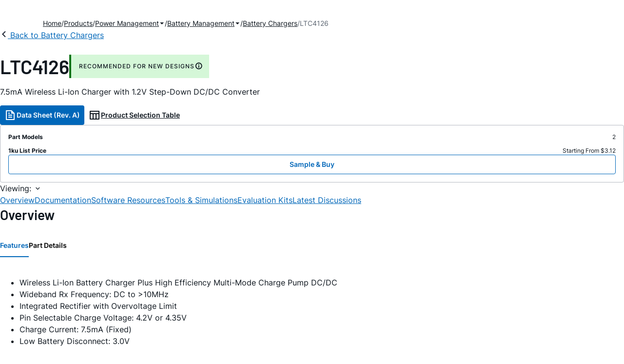

--- FILE ---
content_type: text/html; charset=utf-8
request_url: https://www.analog.com/en/products/ltc4126.html
body_size: 15510
content:




<!DOCTYPE html>
<html lang="en">
<head>
    <link rel="preconnect" href="https://aa.analog.com">

    
    


    <link rel="preload" href="https://assets2.analog.com/cms-assets-optimizations/assets/barlow-latin-400-normal.woff" as="font" type="font/woff" crossorigin>
    <link rel="preload" href="https://assets2.analog.com/cms-assets-optimizations/assets/barlow-latin-400-normal.woff2" as="font" type="font/woff2" crossorigin>
    <link rel="preload" href="https://assets2.analog.com/cms-assets-optimizations/assets/barlow-latin-500-normal.woff" as="font" type="font/woff" crossorigin>
    <link rel="preload" href="https://assets2.analog.com/cms-assets-optimizations/assets/barlow-latin-500-normal.woff2" as="font" type="font/woff2" crossorigin>
    <link rel="preload" href="https://assets2.analog.com/cms-assets-optimizations/assets/barlow-latin-600-normal.woff" as="font" type="font/woff" crossorigin>
    <link rel="preload" href="https://assets2.analog.com/cms-assets-optimizations/assets/barlow-latin-600-normal.woff2" as="font" type="font/woff2" crossorigin>
    <link rel="preload" href="https://assets2.analog.com/cms-assets-optimizations/assets/barlow-latin-700-normal.woff" as="font" type="font/woff" crossorigin>
    <link rel="preload" href="https://assets2.analog.com/cms-assets-optimizations/assets/barlow-latin-700-normal.woff2" as="font" type="font/woff2" crossorigin>
    <link rel="preload" href="https://assets2.analog.com/cms-assets-optimizations/assets/inter-latin-400-normal.woff" as="font" type="font/woff" crossorigin>
    <link rel="preload" href="https://assets2.analog.com/cms-assets-optimizations/assets/inter-latin-400-normal.woff2" as="font" type="font/woff2" crossorigin>
    <link rel="preload" href="https://assets2.analog.com/cms-assets-optimizations/assets/inter-latin-500-normal.woff" as="font" type="font/woff" crossorigin>
    <link rel="preload" href="https://assets2.analog.com/cms-assets-optimizations/assets/inter-latin-500-normal.woff2" as="font" type="font/woff2" crossorigin>
    <link rel="preload" href="https://assets2.analog.com/cms-assets-optimizations/assets/inter-latin-600-normal.woff" as="font" type="font/woff" crossorigin>
    <link rel="preload" href="https://assets2.analog.com/cms-assets-optimizations/assets/inter-latin-600-normal.woff2" as="font" type="font/woff2" crossorigin>
    <link rel="preload" href="https://assets2.analog.com/cms-assets-optimizations/assets/inter-latin-700-normal.woff" as="font" type="font/woff" crossorigin>
    <link rel="preload" href="https://assets2.analog.com/cms-assets-optimizations/assets/inter-latin-700-normal.woff2" as="font" type="font/woff2" crossorigin>
    <link rel="preload" href="https://assets2.analog.com/cms-assets-optimizations/assets/remixicon.eot" as="font" type="font/eot" crossorigin>
    <link rel="preload" href="https://assets2.analog.com/cms-assets-optimizations/assets/remixicon.ttf" as="font" type="font/ttf" crossorigin>
    <link rel="preload" href="https://assets2.analog.com/cms-assets-optimizations/assets/remixicon.woff" as="font" type="font/woff" crossorigin>
    <link rel="preload" href="https://assets2.analog.com/cms-assets-optimizations/assets/remixicon.woff2" as="font" type="font/woff2" crossorigin>
    <!-- *** FE html start -->
    <meta charset="utf-8">

                <title>LTC4126  Datasheet and Product Info | Analog Devices</title>
                    <meta name="robots" content="follow, index" />
                    <meta name="description" content="The LTC4126 is low-power wireless single-cell Li-Ion battery charger with an integrated step-down DC/DC regulator. The step-down regulator is low-noise multi-mode charge pump which is powered from the battery and provides regulated 1.2V at the output" />
            <meta http-equiv="X-UA-Compatible" content="IE=edge">
            <meta name="apple-mobile-web-app-capable" content="yes" />
            <meta name="mobile-web-app-capable" content="yes" />
            <meta name="apple-mobile-web-app-status-bar-style" content="black" />
            <meta name="viewport" content="width=device-width, initial-scale=1.0">
            <meta name="referrer" content="no-referrer-when-downgrade" />
                <meta name="breadcrumb" content="ltc4126" />
                        <meta name="yandex-verification" content="86a60d9bcaab43f0" />
                        <meta name="google-site-verification" content="aVOSmh5Dsd1VpzYMM3a_ZvOQcjP9G5GDlvU-atf48ss" />
                        <meta name="baidu-site-verification" content="cSddD8r1N7" />
                        <meta name="msvalidate.01" content="381E86BC7EF76D19F9365D26D8BFCD35" />
                                <link rel="alternate" hreflang=en-US href="https://www.analog.com/en/products/ltc4126.html" />
                                <link rel="alternate" hreflang=zh-Hans-CN href="https://www.analog.com/cn/products/ltc4126.html" />
                                <link rel="alternate" hreflang=ja-JP href="https://www.analog.com/jp/products/ltc4126.html" />
                            <link rel="canonical" href="https://www.analog.com/en/products/ltc4126.html" />





    <script>!function (e, a, n, t) { var i = e.head; if (i) { if (a) return; var o = e.createElement("style"); o.id = "alloy-prehiding", o.innerText = n, i.appendChild(o), setTimeout(function () { o.parentNode && o.parentNode.removeChild(o) }, t) } }(document, document.location.href.indexOf("adobe_authoring_enabled") !== -1, "body { opacity: 0 !important }", 3000);</script>

    <script type="text/javascript">
        var datalayer = {"device":{"browser":"","type":""},"page":{"details":{"part":{"applicableParts":null,"categories":null,"id":null,"lifeCycle":null,"markets":null,"name":null,"type":null}},"meta":{"breadcrumbs":null,"id":null,"journey":null,"language":null,"pathname":null,"persona":null,"publishDate":null,"title":null,"taxonomy":null,"type":null}},"user":{"cart":{"purchaseID":"","sampleID":"","transactionID":""},"email":"","loggedIn":false,"blocked":false,"memberStatus":false}};
    </script>
    <script src="https://assets.adobedtm.com/bc68b7886092/25785b612092/launch-715705770daf.min.js" async></script>

        <link rel="icon" href="https://www.analog.com/media/favicon/favicon.ico">
        <link rel="apple-touch-icon" href="https://www.analog.com/media/favicon/apple_favicon.png">
        <link rel="apple-touch-icon" sizes="152x152" href="https://www.analog.com/media/favicon/adi-icon-ipad-152x152.png ">
        <link rel="apple-touch-icon" sizes="180x180" href="https://www.analog.com/media/favicon/adi-icon-iphone-retina-180x180.png ">
        <link rel="apple-touch-icon" sizes="167x167" href="https://www.analog.com/media/favicon/adi-icon-ipad-retina-167x167.png ">
        <link href="https://assets2.analog.com/cms-assets/images/images/adi-favicon.svg" rel="shortcut icon" />
    
    <style>
        :root {
            --cta-color: #fff;
            --cta-background: #1c1c1c;
        }
    </style>

    <link rel="stylesheet" type="text/css" href="https://assets2.analog.com/header-footer/index.css" />
    <script src="https://assets2.analog.com/header-footer/index.js" type="module" defer></script>

    <!-- Latest compiled and minified JavaScript -->
        <link rel="stylesheet" href="https://assets2.analog.com/cms-assets-optimizations/css/pdp.min.css">
        <script src="https://assets2.analog.com/cms-assets-optimizations/js/pdp.min.mjs" type="module" defer></script>

    <link rel="stylesheet" href="https://assets2.analog.com/cms-assets-optimizations/css/vendor.min.css">


    <!-- *** FE html end -->

        <script type="application/ld+json">
         [{"@context":"https://schema.org","@type":"Product","@id":"https://www.analog.com/en/products/ltc4126.html#product","image":["https://www.analog.com/en/_/media/analog/en/products/image/ltc/ltc4126-acl.png?rev=35b1b0fedf7142ecbadf868f9a5cd6cc&sc_lang=en","https://www.analog.com/en/_/media/analog/en/products/image/ltc/ltc4126-pc.png?rev=e881ca30408c44bebcb8ef364ce95a3b&sc_lang=en","https://www.analog.com/en/_/media/analog/en/products/image/ltc/ltc4126-pg.png?rev=1932d8f9be1d475986556d496e7b6f7d&sc_lang=en"],"name":"LTC4126","description":"7.5mA Wireless Li-Ion Charger with 1.2V Step-Down DC/DC Converter","brand":{"@type":"Brand","name":"Analog Devices"},"manufacturer":{"@type":"Organization","name":"Analog Devices"},"productID":"LTC4126","mpn":"LTC4126","category":"Battery Charger ICs","url":"https://www.analog.com/en/products/ltc4126.html","offers":[{"@type":"Offer","sku":"LTC4126EV#TRMPBF","price":"3.12","priceCurrency":"USD","availability":"https://schema.org/InStock","itemCondition":"https://schema.org/NewCondition","additionalProperty":{"@type":"PropertyValue","name":"operatingTempRange","value":"-20°C to 85°C"}},{"@type":"Offer","sku":"LTC4126EV#TRPBF","price":"3.12","priceCurrency":"USD","availability":"https://schema.org/InStock","itemCondition":"https://schema.org/NewCondition","additionalProperty":{"@type":"PropertyValue","name":"operatingTempRange","value":"-20°C to 85°C"}}],"audience":{"@type":"BusinessAudience","audienceType":"Engineers","sameAs":"https://www.wikidata.org/wiki/Q81096"}},{"@context":"https://schema.org","@type":"WebPage","@id":"https://www.analog.com/en/products/ltc4126.html#webpage","url":"https://www.analog.com/en/products/ltc4126.html","name":"LTC4126 - 7.5mA Wireless Li-Ion Charger with 1.2V Step-Down DC/DC Converter","isPartOf":{"@type":"Website","@id":"https://www.analog.com#website","url":"https://www.analog.com/en/index.html","name":"Analog Devices, Inc."},"description":"7.5mA Wireless Li-Ion Charger with 1.2V Step-Down DC/DC Converter","mainEntity":{"@id":"https://www.analog.com/en/products/ltc4126.html#product"}}];
        </script>


<script>(window.BOOMR_mq=window.BOOMR_mq||[]).push(["addVar",{"rua.upush":"false","rua.cpush":"false","rua.upre":"false","rua.cpre":"false","rua.uprl":"false","rua.cprl":"false","rua.cprf":"false","rua.trans":"SJ-31f28bda-ca37-4477-8cfe-e560b20d49f9","rua.cook":"false","rua.ims":"false","rua.ufprl":"false","rua.cfprl":"false","rua.isuxp":"false","rua.texp":"norulematch","rua.ceh":"false","rua.ueh":"false","rua.ieh.st":"0"}]);</script>
                              <script>!function(a){var e="https://s.go-mpulse.net/boomerang/",t="addEventListener";if("False"=="True")a.BOOMR_config=a.BOOMR_config||{},a.BOOMR_config.PageParams=a.BOOMR_config.PageParams||{},a.BOOMR_config.PageParams.pci=!0,e="https://s2.go-mpulse.net/boomerang/";if(window.BOOMR_API_key="BBYKJ-QTC84-T74CF-8TNKL-DHE3B",function(){function n(e){a.BOOMR_onload=e&&e.timeStamp||(new Date).getTime()}if(!a.BOOMR||!a.BOOMR.version&&!a.BOOMR.snippetExecuted){a.BOOMR=a.BOOMR||{},a.BOOMR.snippetExecuted=!0;var i,_,o,r=document.createElement("iframe");if(a[t])a[t]("load",n,!1);else if(a.attachEvent)a.attachEvent("onload",n);r.src="javascript:void(0)",r.title="",r.role="presentation",(r.frameElement||r).style.cssText="width:0;height:0;border:0;display:none;",o=document.getElementsByTagName("script")[0],o.parentNode.insertBefore(r,o);try{_=r.contentWindow.document}catch(O){i=document.domain,r.src="javascript:var d=document.open();d.domain='"+i+"';void(0);",_=r.contentWindow.document}_.open()._l=function(){var a=this.createElement("script");if(i)this.domain=i;a.id="boomr-if-as",a.src=e+"BBYKJ-QTC84-T74CF-8TNKL-DHE3B",BOOMR_lstart=(new Date).getTime(),this.body.appendChild(a)},_.write("<bo"+'dy onload="document._l();">'),_.close()}}(),"".length>0)if(a&&"performance"in a&&a.performance&&"function"==typeof a.performance.setResourceTimingBufferSize)a.performance.setResourceTimingBufferSize();!function(){if(BOOMR=a.BOOMR||{},BOOMR.plugins=BOOMR.plugins||{},!BOOMR.plugins.AK){var e="false"=="true"?1:0,t="",n="clo2byixhzeva2lxh4bq-f-55ad3f4a7-clientnsv4-s.akamaihd.net",i="false"=="true"?2:1,_={"ak.v":"39","ak.cp":"82680","ak.ai":parseInt("215232",10),"ak.ol":"0","ak.cr":9,"ak.ipv":4,"ak.proto":"h2","ak.rid":"4c58c7ac","ak.r":47358,"ak.a2":e,"ak.m":"a","ak.n":"essl","ak.bpcip":"18.221.160.0","ak.cport":51862,"ak.gh":"23.208.24.230","ak.quicv":"","ak.tlsv":"tls1.3","ak.0rtt":"","ak.0rtt.ed":"","ak.csrc":"-","ak.acc":"","ak.t":"1769422595","ak.ak":"hOBiQwZUYzCg5VSAfCLimQ==0i2amewM9RbwmtV7f6IcLHWE54SpmbZ5Y96ATHgmDnPjZDlYPIaiYAxYhxi6RJB0JLgkJ+bG7r9ZUugnJKcotg5vluuev8nV4B9bfWtsFl15p96UG7pdoMNg35AYHY3eKNL4/va5IcbbkXCwuVl+xOQVzi5zopaPfDw8WnxB328Y++bbuxHtTvkOrOYlycEjBWsCr/BnfCdxU2V+odOkyRWnUueOgCMbqoxH63RDLo5FyBIOHkHz3NyQzmOTCbcGkNhUxMjjwOCJQBq9p973mBIYeQZ349CkkpoV/gINjaQ8EsWq9SKN7Q4gq3K7/Zyr54jchtbilMnJAx7fg6VSIdQOvHZJOx0TanttnS1tluCX/akqCI02xLfkSaw/U2bHZh2dBrP13JlTvjf+693h8i5XBzc0djGgOvZcxzhDJnU=","ak.pv":"663","ak.dpoabenc":"","ak.tf":i};if(""!==t)_["ak.ruds"]=t;var o={i:!1,av:function(e){var t="http.initiator";if(e&&(!e[t]||"spa_hard"===e[t]))_["ak.feo"]=void 0!==a.aFeoApplied?1:0,BOOMR.addVar(_)},rv:function(){var a=["ak.bpcip","ak.cport","ak.cr","ak.csrc","ak.gh","ak.ipv","ak.m","ak.n","ak.ol","ak.proto","ak.quicv","ak.tlsv","ak.0rtt","ak.0rtt.ed","ak.r","ak.acc","ak.t","ak.tf"];BOOMR.removeVar(a)}};BOOMR.plugins.AK={akVars:_,akDNSPreFetchDomain:n,init:function(){if(!o.i){var a=BOOMR.subscribe;a("before_beacon",o.av,null,null),a("onbeacon",o.rv,null,null),o.i=!0}return this},is_complete:function(){return!0}}}}()}(window);</script></head>
<body class="default-device bodyclass" data-comp-prefix="app-js__"  data-show-legacy-div-wrapper="False">

    

    

<!-- #wrapper -->
<div id="wrapper" class="page-wrap">
    <!-- #header -->
    <header>
        <div id="header" class="container-fluid">
            <div class="row">
                <div>
        <adi-header>            
            <adi-account></adi-account>
        </adi-header>
            <adi-menu>
                <adi-cart slot="buttons"></adi-cart>
                <adi-search slot="drawer">
                    <div slot="search"></div>
                    <div slot="results"></div>
                </adi-search>
            </adi-menu>
        <adi-dispatch></adi-dispatch>
</div>
            </div>
        </div>
    </header>
    <!-- /#header -->
    <!-- #content -->
    <main role="main" id="main" tabindex="-1" class="adi__pdp adi__landing">
        <div id="content" class="container-fluid">
            <div class="row">
<div>







<div class="component Global-Breadcrumb">
            <script type="application/ld+json">
            {"@context":"https://schema.org","@type":"BreadcrumbList","itemListElement":[{"@type":"ListItem","position":1,"name":"Home","item":"https://www.analog.com/en/index.html"},{"@type":"ListItem","position":2,"name":"Products","item":"https://www.analog.com/en/product-category.html"},{"@type":"ListItem","position":3,"name":"Power Management","item":"https://www.analog.com/en/product-category/power.html"},{"@type":"ListItem","position":4,"name":"Battery Management","item":"https://www.analog.com/en/product-category/battery-management.html"},{"@type":"ListItem","position":5,"name":"Battery Chargers","item":"https://www.analog.com/en/product-category/battery-chargers.html"},{"@type":"ListItem","position":6,"name":"LTC4126","item":"https://www.analog.com/en/products/ltc4126.html"}]};
            </script>
    <div class="component-content">
        <!-- Breadcrumb component : start -->

        <article class="breadcrumb app-js__breadcrumb breadcrumb breadcrumb-no-border">

            <div class="breadcrumb__container" aria-label="Breadcrumb" role="navigation">
                            <div class="breadcrumb__container__section body-small">
                                            <a class="breadcrumb__container__section_item text-underline" href="https://www.analog.com/en/index.html">
                                                <span class="breadcrumb__container__section_item" aria-current="page">Home</span>

                                            </a>



                            </div>
                            <div class="breadcrumb__container__section body-small">
                                            <a class="breadcrumb__container__section_item text-underline" href="https://www.analog.com/en/product-category.html">
                                                <span class="breadcrumb__container__section_item" aria-current="page">Products</span>
                                            </a>



                            </div>
                            <div class="breadcrumb__container__section body-small">
                                            <a class="breadcrumb__container__section_dropdown-item" href="https://www.analog.com/en/product-category/power.html" aria-label="Power Management">
                                                Power Management
                                            </a>
<img src="/en/_/media/project/analogweb/analogweb/reference-design/chevron-bottom-xs.svg?rev=3bc6fd969838464fb5cb0cd54cadc196&amp;la=en&amp;h=12&amp;w=12&amp;hash=D4DABF8F8734925EA0E8AEF564AF1B00" class="breadcrumb__dropdown_icon collapsed" alt="dropdown of Power Management" tabindex="0" aria-expanded="false" role="button" />                                            <ul class="breadcrumb__dropdown__content d-none" role="list">

                                                        <li role="listitem" data-url=/en/product-category/battery-management.html class="breadcrumb__dropdown__content_item body-small">
                                                            <a href="https://www.analog.com/en/product-category/battery-management.html">Battery Management</a>
                                                        </li>
                                                        <li role="listitem" data-url=/en/product-category/charge-pumps.html class="breadcrumb__dropdown__content_item body-small">
                                                            <a href="https://www.analog.com/en/product-category/charge-pumps.html">Charge Pumps</a>
                                                        </li>
                                                        <li role="listitem" data-url=/en/product-category/circuit-monitors.html class="breadcrumb__dropdown__content_item body-small">
                                                            <a href="https://www.analog.com/en/product-category/circuit-monitors.html">Circuit Monitors</a>
                                                        </li>
                                                        <li role="listitem" data-url=/en/product-category/fan-speed-tec-controllers.html class="breadcrumb__dropdown__content_item body-small">
                                                            <a href="https://www.analog.com/en/product-category/fan-speed-tec-controllers.html">Fan Speed & TEC Controllers</a>
                                                        </li>
                                                        <li role="listitem" data-url=/en/product-category/hot-swap-controllers.html class="breadcrumb__dropdown__content_item body-small">
                                                            <a href="https://www.analog.com/en/product-category/hot-swap-controllers.html">Hot Swap Controllers</a>
                                                        </li>
                                                        <li role="listitem" data-url=/en/product-category/lamp-tube-drivers.html class="breadcrumb__dropdown__content_item body-small">
                                                            <a href="https://www.analog.com/en/product-category/lamp-tube-drivers.html">Lamp & Tube Drivers</a>
                                                        </li>
                                                        <li role="listitem" data-url=/en/product-category/led-drivers.html class="breadcrumb__dropdown__content_item body-small">
                                                            <a href="https://www.analog.com/en/product-category/led-drivers.html">LED Drivers</a>
                                                        </li>
                                                        <li role="listitem" data-url=/en/product-category/linear-regulators.html class="breadcrumb__dropdown__content_item body-small">
                                                            <a href="https://www.analog.com/en/product-category/linear-regulators.html">Linear Regulators</a>
                                                        </li>
                                                        <li role="listitem" data-url=/en/product-category/mosfet-gate-drivers.html class="breadcrumb__dropdown__content_item body-small">
                                                            <a href="https://www.analog.com/en/product-category/mosfet-gate-drivers.html">MOSFET & Gate Drivers</a>
                                                        </li>
                                                        <li role="listitem" data-url=/en/product-category/pmic.html class="breadcrumb__dropdown__content_item body-small">
                                                            <a href="https://www.analog.com/en/product-category/pmic.html">PMIC</a>
                                                        </li>
                                                        <li role="listitem" data-url=/en/product-category/poe-controllers.html class="breadcrumb__dropdown__content_item body-small">
                                                            <a href="https://www.analog.com/en/product-category/poe-controllers.html">PoE Controllers</a>
                                                        </li>
                                                        <li role="listitem" data-url=/en/product-category/power-system-managers-sequencers.html class="breadcrumb__dropdown__content_item body-small">
                                                            <a href="https://www.analog.com/en/product-category/power-system-managers-sequencers.html">Power System Managers & Sequencers</a>
                                                        </li>
                                                        <li role="listitem" data-url=/en/product-category/protection-switches-controllers.html class="breadcrumb__dropdown__content_item body-small">
                                                            <a href="https://www.analog.com/en/product-category/protection-switches-controllers.html">Protection Switches & Controllers</a>
                                                        </li>
                                                        <li role="listitem" data-url=/en/product-category/supervisors-resets.html class="breadcrumb__dropdown__content_item body-small">
                                                            <a href="https://www.analog.com/en/product-category/supervisors-resets.html">Supervisors & Resets</a>
                                                        </li>
                                                        <li role="listitem" data-url=/en/product-category/switching-regulators.html class="breadcrumb__dropdown__content_item body-small">
                                                            <a href="https://www.analog.com/en/product-category/switching-regulators.html">Switching Regulators & Controllers</a>
                                                        </li>


                                            </ul>



                            </div>
                            <div class="breadcrumb__container__section body-small">
                                            <a class="breadcrumb__container__section_dropdown-item" href="https://www.analog.com/en/product-category/battery-management.html" aria-label="Battery Management">
                                                Battery Management
                                            </a>
<img src="/en/_/media/project/analogweb/analogweb/reference-design/chevron-bottom-xs.svg?rev=3bc6fd969838464fb5cb0cd54cadc196&amp;la=en&amp;h=12&amp;w=12&amp;hash=D4DABF8F8734925EA0E8AEF564AF1B00" class="breadcrumb__dropdown_icon collapsed" alt="dropdown of Battery Management" tabindex="0" aria-expanded="false" role="button" />                                            <ul class="breadcrumb__dropdown__content d-none" role="list">

                                                        <li role="listitem" data-url=/en/product-category/battery-chargers.html class="breadcrumb__dropdown__content_item body-small">
                                                            <a href="https://www.analog.com/en/product-category/battery-chargers.html">Battery Chargers</a>
                                                        </li>
                                                        <li role="listitem" data-url=/en/product-category/battery-monitors-fuel-gauges.html class="breadcrumb__dropdown__content_item body-small">
                                                            <a href="https://www.analog.com/en/product-category/battery-monitors-fuel-gauges.html">Battery Monitors & Fuel Gauges</a>
                                                        </li>
                                                        <li role="listitem" data-url=/en/product-category/multifunction-battery-chargers.html class="breadcrumb__dropdown__content_item body-small">
                                                            <a href="https://www.analog.com/en/product-category/multifunction-battery-chargers.html">Multifunction Battery Chargers</a>
                                                        </li>
                                                        <li role="listitem" data-url=/en/product-category/usb-charging.html class="breadcrumb__dropdown__content_item body-small">
                                                            <a href="https://www.analog.com/en/product-category/usb-charging.html">USB Charging</a>
                                                        </li>


                                            </ul>



                            </div>
                            <div class="breadcrumb__container__section body-small">
                                            <a class="breadcrumb__container__section_item text-underline" href="https://www.analog.com/en/product-category/battery-chargers.html">
                                                <span class="breadcrumb__container__section_item" aria-current="page">Battery Chargers</span>
                                            </a>



                            </div>
                            <div class="breadcrumb__container__section body-small">
LTC4126


                            </div>

            </div>
        </article>


        <!-- Previous page link component : start -->


        <article class="previous-page-link app-js__previous-page-link">
                        <a class="previous-page-link__link button-small" href="https://www.analog.com/en/product-category/battery-chargers.html">
                            <span class="previous-page-link__icon">
<img src="https://www.analog.com/en/_/media/project/analogweb/analogweb/global/chevron-left-s.png?as=0&amp;dmc=0&amp;iar=0&amp;thn=0&amp;udi=0&amp;rev=c50da4dd134a41a28db3d68c9b26e721&amp;la=en&amp;h=16&amp;w=16&amp;hash=12C65D8611F1448B9E07B6645A314CD5" class="previous-page-link__arrow-left" height="16" alt="left arrow" width="16" />                            </span>
                            <span class="previous-page-link__label">
Back to Battery Chargers

                            </span>
                        </a>

        </article>


        <!-- Previous page link component : end -->
        
        <div>


        </div>
    </div>
</div>




    <adi-container compact class="adi__productOverview">
        <div class="adi__spotlight__columns" data-columns="3">
            <div class="adi__spotlight__column adi__spotlight__column--double">
                <header class="adi__productOverview__title">
                    <h1 class="adi__heading--xl">LTC4126</h1>
                        <span class="adi__badge adi__badge--success">
                            RECOMMENDED FOR NEW DESIGNS
                            <span data-toggle="popover"
                                  data-content="This product has been released to the market. The data sheet contains all final specifications and operating conditions. For new designs, ADI recommends utilization of these products.">
                                <i class="ri-information-line"></i>
                            </span>
                        </span>
                </header>
                        <p>
                            7.5mA Wireless Li-Ion Charger with 1.2V Step-Down DC/DC Converter
                        </p>
                                <div class="adi__productOverview__buttons">
                            <a class="adi__button adi__button--primary" href="https://www.analog.com/media/en/technical-documentation/data-sheets/LTC4126.pdf" target="_blank" data-analytics="analytic_headerDataSheetId">
                                <i class="ri-file-text-line"></i>
                                Data Sheet (Rev. A)
                            </a>
                                            <a class="adi__button adi__button--ghost" href="https://www.analog.com/en/parametricsearch/2452" target="_blank">
                            
                            <i class="ri-table-line"></i>
                            
                            Product Selection Table
                        </a>
                </div>
                <div class="adi__productOverview__menu">
                    <button type="button" id="search" class="adi__button adi__button--ghost" aria-label="search">
                        <i class="ri-search-line"></i>
                    </button>
                    <adi-cart></adi-cart>
                </div>
            </div>
            
                <div class="adi__spotlight__column">
                    <article class="adi__card">
                        <main class="adi__card__content">
                            <dl class="adi__productOverview__inventory">
                                <dt>Part Models</dt>
                                <dd>2</dd>
                                    <dt>1ku List Price</dt>
                                    <dd>
Starting From $3.12                                    </dd>
                            </dl>
                        </main>
                        <footer class="adi__card__actions">
                            <a class="adi__buyCta adi__button adi__button--secondary adi__button--fullWidth" href="https://www.analog.com/en/products/LTC4126/sample-buy.html" target="_blank">
                                Sample &amp; Buy
                            </a>
                            
                        </footer>
                    </article>
                </div>
        </div>
    </adi-container>
    <menu class="adi__contextMenu adi__list adi__list--custom" id="datasheets" hidden>
    </menu>



<div class="adi__stickyMenu adi__stickyMenu--auto" data-offset="10px" data-sections="overview,documentation,software-resources,hardware-ecosystem,tools-header,evaluation-kit,reference-designs,latest-discussions">
    <div class="adi__stickyMenu__viewing">
        Viewing:
        <i class="ri-arrow-down-s-line"></i>
    </div>
    <div class="adi__stickyMenu__wrapper">
        <menu class="adi__stickyMenu__menu adi__overflowControl"></menu>
    </div>
</div>




    <adi-container class="adi__productDetails adi__spotlight" id="overview">
        <h2 class="adi__heading--medium">Overview</h2>
        <div class="adi__spotlight__columns" data-columns="3">
            <div class="adi__spotlight__column adi__spotlight__column--double">
                <section class="adi__tabs adi__tabs--vertical">
                    <div class="adi__tabs__list" role="tablist" data-all="All">
                            <button type="button"
                                    id="tab-features"
                                    aria-controls="tab-panel-features"
                                    role="tab"
                                    aria-selected="true"
                                    class="adi__tabs__list__tab">
                                Features
                            </button>
                                                    <button type="button"
                                    id="tab-details"
                                    aria-controls="tab-panel-details"
                                    role="tab"
                                    class="adi__tabs__list__tab">
                                Part Details
                            </button>
                                            </div>
                    
                        <div id="tab-panel-features"
                             role="tabpanel"
                             tabindex="0"
                             aria-labelledby="tab-features"
                             class="adi__tabs__panel adi__productDetails__features">
                            <div class="RTEColumn">
<div class="col-md-6  RTEColBorder">
<ul>
    <li>Wireless Li-Ion Battery Charger Plus High Efficiency Multi-Mode Charge Pump DC/DC</li>
    <li>Wideband Rx Frequency: DC to &gt;10MHz</li>
    <li>Integrated Rectifier with Overvoltage Limit</li>
    <li>Pin Selectable Charge Voltage: 4.2V or 4.35V</li>
    <li>Charge Current: 7.5mA (Fixed)</li>
    <li>Low Battery Disconnect: 3.0V</li>
</ul>
</div>
<div class="col-md-6  RTEColBorder">
<ul>
    <li>NTC Pin for Temperature Qualified Charging</li>
    <li>DC/DC Regulated Output: 1.2V</li>
    <li>DC/DC Output Current: Up to 60mA</li>
    <li>50kHz/75kHz Switching, No Audible Noise</li>
    <li>Pushbutton and/or Digital on/off Control for DC/DC</li>
    <li>Thermally Enhanced 12-Lead 2mm &times; 2mm LQFN Package</li>
</ul>
</div>
</div>
                        </div>
                                            <div id="tab-panel-details"
                             role="tabpanel"
                             tabindex="1"
                             aria-labelledby="tab-details"
                             class="adi__tabs__panel">
                            <p>
                                <p>The LTC4126 is a low-power wireless single-cell Li-Ion battery charger with an integrated step-down DC/DC regulator. The step-down regulator is a low-noise multi-mode charge pump which is powered from the battery and provides a regulated 1.2V at the output. The switching frequency is set to either 50kHz or 75kHz depending on the mode to keep any switching noise out of the audible range.</p>
<p>The LTC4126 charger is a full-featured constant-current constant-voltage Li-Ion battery charger with automatic recharge, automatic termination by safety timer, and battery temperature monitoring via an NTC pin. Charge current is fixed at 7.5mA with a 6-hour termination timer. Undervoltage protection disconnects the battery from all loads when the battery voltage is below 3.0V.</p>
<p>The tiny 2mm &times; 2mm LQFN package and minimal external component count make the LTC4126 well suited for Li-Ion battery powered hearing aid applications and other low power portable devices where a small solution size is required.</p>
<p><strong>Applications</strong></p>
<ul>
    <li>Hearing Aids</li>
    <li>Low Power Li-Ion Powered Devices</li>
    <li>Wireless Headsets</li>
    <li>IoT Wearables</li>
</ul>
                            </p>
                        </div>
                                    </section>
                


                
                
            </div>
            
                <div class="adi__productDetails__buyStack" aria-hidden="true">
                    <article class="adi__card adi__card--ghost">
                        <main class="adi__card__content">
                            <dl class="adi__productDetails__inventory">
                                <dt>Part Models</dt>
                                <dd>2</dd>
                                    <dt>1ku List Price</dt>
                                    <dd>
Starting From $3.12                                    </dd>

                            </dl>
                        </main>
                        <footer class="adi__card__actions">
                            
                            <a class="adi__buyCta adi__button adi__button--secondary adi__button--fullWidth adi__button--compact adi__productOverview__buttons__datasheet"
                               href="https://www.analog.com/en/products/LTC4126/sample-buy.html" target="_blank">
                                Sample &amp; Buy
                            </a>
                        </footer>
                    </article>
                </div>
                            <div class="adi__productDetails__buttons" aria-hidden="true">
                    <a class="adi__button adi__button--primary" href="https://www.analog.com/media/en/technical-documentation/data-sheets/LTC4126.pdf" target="_blank">
                        <i class="ri-file-text-line"></i>
                        Data Sheet (Rev. A)
                    </a>

                        <a class="adi__button adi__button--secondary" href="https://www.analog.com/en/parametricsearch/2452" target="_blank">
                            <i class="adi__icon adi__icon--pstPrimary"></i>
                            Product Selection Table
                        </a>
                </div>
            <div class="adi__spotlight__column">
                    <div class="adi__productDetails__schematic__wrapper">
                        <button type="button" class="adi__productDetails__schematic" id="schematic" data-toggle="modal" aria-controls="modalDetails">
                            <i class="adi__productDetails__schematic__zoom ri-zoom-in-line"></i>
                                <img src="https://www.analog.com/en/_/media/analog/en/products/image/ltc/ltc4126-acl.png?rev=35b1b0fedf7142ecbadf868f9a5cd6cc&amp;sc_lang=en" alt="LTC4126 Application Circuit" loading="lazy">
                        </button>

                        
                        <div class="adi__carousel">
                            <button aria-label="previous" type="button" class="adi__button adi__button--ghost adi__carousel__control" data-index="-3">
                                <i class="ri-arrow-left-s-line"></i>
                            </button>
                            <div class="adi__carousel__stage">
                                            <div class="adi__carousel__stage__slide" data-index="0">
                                                <button type="button" aria-label="schematic 1" class="adi__productDetails__thumbs__option adi__productDetails__thumbs__option--active">
                                                    <img src="https://www.analog.com/en/_/media/analog/en/products/image/ltc/ltc4126-acl.png?rev=35b1b0fedf7142ecbadf868f9a5cd6cc&amp;sc_lang=en" alt="LTC4126 Application Circuit" loading="lazy">
                                                </button>
                                            </div>
                                            <div class="adi__carousel__stage__slide" data-index="2-1">
                                                    <button type="button" aria-label="schematic 2" class="adi__productDetails__thumbs__option">
                                                        <img src="https://www.analog.com/en/_/media/analog/en/products/image/ltc/ltc4126-pc.png?rev=e881ca30408c44bebcb8ef364ce95a3b&amp;sc_lang=en" alt="LTC4126 Pin Configuration" loading="lazy">
                                                    </button>
                                            </div>
                                            <div class="adi__carousel__stage__slide" data-index="3-1">
                                                    <button type="button" aria-label="schematic 3" class="adi__productDetails__thumbs__option">
                                                        <img src="https://www.analog.com/en/_/media/analog/en/products/image/ltc/ltc4126-pg.png?rev=1932d8f9be1d475986556d496e7b6f7d&amp;sc_lang=en" alt="LTC4126 PCB Image" loading="lazy">
                                                    </button>
                                            </div>

                            </div>
                            <button aria-label="next" type="button" class="adi__button adi__button--ghost adi__carousel__control" data-index="3">
                                <i class="ri-arrow-right-s-line"></i>
                            </button>
                            <div class="adi__carousel__progression"></div>
                        </div>
                    </div>
                <adi-snackbar>
                    <article class="adi__productDetails__controls adi__buttonGroup">
                        <button type="button" class="adi__button adi__button--ghost adi__button--compact" data-toggle="modal" aria-controls="saveToMyAnalog" data-analytics="analytics_AddToMyAnalogId">
                            <i class="adi__icon adi__icon--bookmarkPlus"></i>
                            Add to myAnalog
                        </button>
                        <button type="button" class="adi__button adi__button--ghost adi__button--compact" data-position="left" data-menu-width="parent" data-toggle="context-menu" aria-controls="shareMenu" data-analytics="analytics_ShareId" data-fix-menu-to="parent">
                            <i class="ri-share-forward-line"></i>
                            Share
                        </button>
                        <button type="button" class="adi__button adi__button--ghost adi__button--compact" data-toggle="modal" aria-controls="askQuestionModal" data-analytics="analytics_AskQuestionId">
                            <i class="ri-question-line"></i>
                            Ask A Question
                        </button>
                    </article>
                    
                    <menu class="adi__contextMenu adi__shareMenu" id="shareMenu" hidden>
                        <li role="button"
                            class="adi__contextMenu__option"
                            data-type="link"
                            data-success-msg="Copied to clipboard!" data-analytics="analytics_ShareCopyLinkId">
                            Copy Link
                        </li>
                        <li role="button" class="adi__contextMenu__option" data-type="email" data-subject="LTC4126|Analog Devices" data-analytics="analytics_ShareSentToEmailId">
                            Send to Mail 
                        </li>
                    </menu>
                </adi-snackbar>
            </div>
        </div>
    </adi-container>
    <dialog class="adi__modal adi__modal--fullScreen" id="modalDetails">
        <section class="adi__modal__heading">
            <button type="button"
                    data-toggle="modal"
                    class="adi__button adi__button--ghost adi__button--compact adi__modal__heading__close"
                    aria-label="close">
                <i class="ri-close-fill"></i>
            </button>
            <div class="adi__modal__heading__title">LTC4126</div>
            <div class="adi__modal__heading__subtitle">7.5mA Wireless Li-Ion Charger with 1.2V Step-Down DC/DC Converter</div>
        </section>
        <section class="adi__modal__actions">
            <button type="button"
                    class="adi__button adi__button--ghost" data-analytics="analytics_PartDetailsDownloadId">
                <i class="ri-download-2-line"></i>
                Download
            </button>
            <button type="button"
                    class="adi__button adi__button--ghost" data-analytics="analytics_PartDetailsPrintId">
                <i class="ri-printer-line"></i>
                Print
            </button>
        </section>
        <section class="adi__modal__content">
                <adi-museum>
                            <img src="https://www.analog.com/en/_/media/analog/en/products/image/ltc/ltc4126-acl.png?rev=35b1b0fedf7142ecbadf868f9a5cd6cc&amp;sc_lang=en" alt="LTC4126 Application Circuit" loading="lazy" />
                            <img src="https://www.analog.com/en/_/media/analog/en/products/image/ltc/ltc4126-pc.png?rev=e881ca30408c44bebcb8ef364ce95a3b&amp;sc_lang=en" alt="LTC4126 Pin Configuration" loading="lazy" />
                            <img src="https://www.analog.com/en/_/media/analog/en/products/image/ltc/ltc4126-pg.png?rev=1932d8f9be1d475986556d496e7b6f7d&amp;sc_lang=en" alt="LTC4126 PCB Image" loading="lazy" />
                </adi-museum>
        </section>
    </dialog>
<div>
    <dialog class="adi__modal adi__saveToMyAnalog" id="saveToMyAnalog">
        <form>
            <section class="adi__modal__heading">
                <button type="button"
                        data-toggle="modal"
                        class="adi__button adi__button--ghost adi__button--compact adi__modal__heading__close"
                        aria-label="close">
                    <i class="ri-close-fill"></i>
                </button>
                <div class="adi__modal__heading__title">
                    <i class="ri-bookmark-line"></i>
                    Add to myAnalog
                </div>
            </section>
            <div class="adi__saveToMyAnalog__alert"></div>
            <section class="adi__modal__content">
                <p class="adi__saveToMyAnalog__description">
                    Add product to the Products section of myAnalog (to receive notifications), to an existing project or to a new project.
                </p>
                <div class="adi__field adi__field--select adi__saveToMyAnalog__target">
                    <label for="saveTo" class="adi__field__label">Add product to</label>
                    <div class="adi__field__container">
                        <input type="hidden" id="saveTo" name="saveTo" value="products">
                        <button type="button" class="adi__field__container__input" data-toggle="context-menu" aria-controls="saveToOptions">
                            Products on myAnalog
                        </button>
                        <menu class="adi__contextMenu adi__field__container__options adi__saveToMyAnalog__options" id="saveToOptions" hidden>
                            <li role="button" data-value="products" class="adi__contextMenu__option">
                                Products on myAnalog
                            </li>
                            <li role="button" data-value="new" class="adi__contextMenu__option">
                                <i class="ri-add-line"></i>
                                New Project
                            </li>
                        </menu>
                    </div>
                </div>
                <fieldset class="adi__saveToMyAnalog__newProject">
                    <legend class="adi__saveToMyAnalog__newProject__legend">Create New Project</legend>
                    <div class="adi__field">
                        <label for="newProjectName" class="adi__field__label">Project Name</label>
                        <div class="adi__field__container">
                            <input type="text" id="newProjectName" name="title" class="adi__field__container__input">
                        </div>
                    </div>
                    <div class="adi__field">
                        <label for="newProjectDescription" class="adi__field__label">Description</label>
                        <div class="adi__field__container">
                            <input type="text" id="newProjectDescription" name="description" class="adi__field__container__input">
                        </div>
                    </div>
                </fieldset>
                <div class="adi__field adi__field--toggle">
                    <label for="checkbox-1-2" class="adi__field__label">
                        <input type="checkbox" id="checkbox-1-2">
                        Receive PCN/PDN notifications for all part models.
                    </label>
                </div>
            </section>
            <section class="adi__modal__actions">
                <button data-toggle="modal"
                        type="button"
                        class="adi__button adi__button--secondary">
                    Cancel
                </button>
                <button type="submit" data-artifact-api="["POST", "project/${projectID}/artifact"]"
                        class="adi__button">
                    Confirm
                </button>
            </section>
        </form>
    </dialog>
</div>    <dialog class="adi__modal adi__modal--fluid adi__askQuestion" id="askQuestionModal">
        <section class="adi__modal__heading">
            <button type="button" data-toggle="modal"
                    class="adi__button adi__button--ghost adi__button--compact adi__modal__heading__close" aria-label="close">
                <i class="ri-close-fill"></i>
            </button>
            <div class="adi__modal__heading__title">Ask a Question</div>
        </section>
        <section class="adi__modal__content">
            <adi-container heading="Submit your question below and we will return the best answer from ADI’s knowledge database:"
                           background="blue" theme="dark" class="adi__askQuestion__search">
                <form action="https://ez.analog.com/search" target="_blank">
                    <input type="hidden" name="type" value="support" />
                    <div class="adi__askQuestion__wrapper">
                        <div class="adi__field adi__field--inverse">
                            <div class="adi__field__container">
                                <i class="ri-search-line"></i>
                                <input type="text" name="q" id="text-1" class="adi__field__container__input"
                                       placeholder="Search our support knowledge base" required>
                            </div>
                            <div class="adi__field__helperText"></div>
                        </div>
                        <button class="adi__button adi__button--inverse">
                            Search
                            <i class="ri-share-box-line"></i>
                        </button>
                    </div>
                </form>
            </adi-container>

            <adi-container heading="Other places you can find help">
                <div class="adi__spotlight">
                    <div class="adi__spotlight__columns" data-columns="3">
                        <div class="adi__spotlight__column">
                            <article class="adi__card">
                                <header class="adi__card__header">
                                    Support
                                </header>
                                <main class="adi__card__content">
                                    <p>
                                        Analog Devices Support Portal is a one-stop shop to answer all your ADI questions.
                                    </p>
                                </main>
                                <footer class="adi__card__actions">
                                        <a class="adi__button adi__button--secondary adi__button--fullWidth" href="https://www.analog.com/en/support.html">
                                            Visit the ADI Support Page
                                        </a>
                                </footer>
                            </article>
                        </div>

                        <div class="adi__spotlight__column">
                            <article class="adi__card">
                                <header class="adi__card__header">
                                        <img src="https://www.analog.com/en/_/media/project/analogweb/analogweb/product/engineerzone_logo.svg?rev=d99c0009106c434d808622504c443df7" loading="lazy" width="218" height="28" />
                                </header>
                                <main class="adi__card__content">
                                    <p>
                                        Ask the ADI community for help.
                                    </p>
                                </main>
                                <footer class="adi__card__actions">
                                        <a class="adi__button adi__button--secondary adi__button--fullWidth" href="https://ez.analog.com/" target="_blank">
                                            Ask the EngineerZone Community
                                            <i class="ri-external-link-line"></i>
                                        </a>
                                </footer>
                            </article>
                        </div>

                        <div class="adi__spotlight__column">
                            <article class="adi__card">
                                <header class="adi__card__header">
                                    FAQs
                                </header>
                                <footer class="adi__card__actions">
                                    <ul>
                                        <li>
                                                <a href="https://www.analog.com/en/support/ordering-faqs.html">
                                                    Sales &amp; Ordering FAQs
                                                    <i class="ri-arrow-right-line"></i>
                                                </a>
                                        </li>
                                        <li>
                                        </li>
                                    </ul>
                                </footer>
                            </article>
                        </div>
                    </div>
                </div>
            </adi-container>
        </section>
    </dialog>





        <hr>
        <adi-container class="adi__productResources adi__spotlight" id="documentation">
            <h2 class="adi__heading--medium">Documentation</h2>

            <div class="adi__spotlight__columns" data-columns="3">
                <div class="adi__spotlight__column adi__spotlight__column--double">
                        <section class="adi__tabs adi__tabs--vertical">
                            <div class="adi__tabs__list" role="tablist" data-all="All">
                                    <button type="button"
                                            id="tab-technical-documents"
                                            aria-controls="tab-panel-technical-documents"
                                            role="tab"
                                            aria-selected="true"
                                            class="adi__tabs__list__tab"
                                            data-count="4">
                                        Technical Documents
                                    </button>
                                                                    <button type="button"
                                            id="tab-supportingMaterials"
                                            aria-controls="tab-panel-supportingMaterials"
                                            role="tab"
                                            class="adi__tabs__list__tab"
                                            data-count="1">
                                        Supporting Materials
                                    </button>
                                                                    <button type="button"
                                            id="tab-componentResources"
                                            aria-controls="tab-panel-componentResources"
                                            role="tab"
                                            class="adi__tabs__list__tab"
                                            data-count="2">
                                        Component Resources
                                    </button>
                                                            </div>
                            
                                <div id="tab-panel-technical-documents"
                                     role="tabpanel"
                                     tabindex="0"
                                     aria-labelledby="tab-technical-documents"
                                     class="adi__tabs__panel">
                                            <section class="adi__productResources__category">
                                                <h3 class="adi__heading--xs">
                                                    Data Sheet
                                                    <small>1</small>
                                                </h3>

                                                                <ul class="adi__list adi__list--custom">
                                                                    <li class="adi__productResources__category__resource adi__list__item adi__list__item--pdf">
                                                                        <a href="https://www.analog.com/media/en/technical-documentation/data-sheets/LTC4126.pdf" target="_blank">
                                                                            LTC4126: 7.5mA Wireless Li-Ion Charger with 1.2V Step-Down DC/DC Converter Data Sheet (Rev.A)
                                                                        </a>
                                                                        <span class="adi__productResources__category__resource__meta">09/20/2018</span>

                                                                                                                                            </li>
                                                                </ul>
                                            </section>
                                                <div class="section-seperator"></div>
                                            <section class="adi__productResources__category">
                                                <h3 class="adi__heading--xs">
                                                    Reliability Data
                                                    <small>1</small>
                                                </h3>

                                                                    <ul class="adi__list adi__list--custom">
                                                                        <li class="adi__productResources__category__resource adi__list__item adi__list__item--pdf">
                                                                            <a href="https://www.analog.com/media/en/technical-documentation/reliability-data/r577.pdf" target="_blank">
                                                                                R577 Reliability Data
                                                                            </a>
                                                                            <span class="adi__productResources__category__resource__meta">03/23/2018</span>
                                                                                                                                                    </li>
                                                                    </ul>
                                            </section>
                                                <div class="section-seperator"></div>
                                            <section class="adi__productResources__category">
                                                <h3 class="adi__heading--xs">
                                                    User Guide
                                                    <small>1</small>
                                                </h3>

                                                                    <ul class="adi__list adi__list--custom">
                                                                        <li class="adi__productResources__category__resource adi__list__item adi__list__item--pdf">
                                                                            <a href="https://www.analog.com/media/en/technical-documentation/user-guides/dc3080a-kit.pdf" target="_blank">
                                                                                DC3080A-Kit - Demo Manual (Rev.0)
                                                                            </a>
                                                                            <span class="adi__productResources__category__resource__meta">03/25/2021</span>
                                                                                                                                                    </li>
                                                                    </ul>
                                            </section>
                                                <div class="section-seperator"></div>
                                            <section class="adi__productResources__category">
                                                <h3 class="adi__heading--xs">
                                                    Design Note
                                                    <small>1</small>
                                                </h3>

                                                                    <ul class="adi__list adi__list--custom">
                                                                        <li class="adi__productResources__category__resource adi__list__item adi__list__item--url">
                                                                            <a href="https://www.analog.com/en/resources/design-notes/wireless-li-ion-charger-solution-for-wearable-devices.html" target="_blank">
                                                                                Wireless Li-Ion Charger Solution for Wearable Devices Includes Integrated Step-Down DC-to-DC Converter
                                                                            </a>
                                                                            <span class="adi__productResources__category__resource__meta">06/14/2019</span>
                                                                                                                                                    </li>
                                                                    </ul>
                                            </section>
                                                                    </div>
                                                            <div id="tab-panel-supportingMaterials"
                                     role="tabpanel"
                                     tabindex="1"
                                     aria-labelledby="tab-supportingMaterials"
                                     class="adi__tabs__panel" hidden>
                                                                                    <section class="adi__productResources__category">
                                                    <h3 class="adi__heading--xs">
                                                        Rarely Asked Question Page
                                                        <small>1</small>
                                                    </h3>

                                                                <ul class="adi__list adi__list--custom">
                                                                    <li class="adi__productResources__category__resource adi__list__item adi__list__item--url">
                                                                        <a href="https://www.analog.com/en/resources/analog-dialogue/raqs/raq-issue-162.html">
                                                                            Enablement of Batteryless Applications with Wireless Power
                                                                        </a>
                                                                            <span class="adi__productResources__category__resource__meta">02/01/2019</span>
                                                                    </li>
                                                                </ul>
                                                </section>
                                                <div class="section-seperator"></div>
                                    
                                </div>
                                                            <div id="tab-panel-componentResources"
                                     role="tabpanel"
                                     tabindex="2"
                                     aria-labelledby="tab-componentResources"
                                     class="adi__tabs__panel" hidden>
                                    <section class="adi__productResources__category adi__productResources__category--componentResources">
<p class="design-resources__paragraph link-medium " id="accordion-para">ADI has always placed the highest emphasis on delivering products that meet the maximum levels of quality and reliability. We achieve this by incorporating quality and reliability checks in every scope of product and process design, and in the manufacturing process as well. "Zero defects" for shipped products is always our goal. View our  <a class="anchor-text" href="https://www.analog.com/en/support/quality-and-reliability.html" target="_black">quality and reliability program and certifications</a> for more information. </p>                                        <table class="adi__table adi__table--fullWidth adi__table--divided adi__productResources__table">
                                            <thead class="adi__table__head">
                                                <tr>
                                                        <th class="adi__table__cell">Part Model</th>
                                                                                                            <th class="adi__table__cell">Pin/Package Drawing</th>
                                                                                                            <th class="adi__table__cell">Documentation</th>
                                                                                                            <th class="adi__table__cell">CAD Symbols, Footprints, and 3D Models</th>
                                                </tr>
                                            </thead>
                                            <tbody class="adi__table__body">
                                                        <tr>
                                                            <td class="adi__table__cell"><strong>LTC4126EV#TRMPBF</strong></td>
                                                            <td data-heading="Pin/Package Drawing" class="adi__table__cell">
                                                                    <a href="https://mds.analog.com/api/public/content/05081530_B_LQFN12.pdf" target="_blank">12-Lead LQFN (2mm x 2mm x 0.74mm)</a>
                                                            </td>
                                                            <td data-heading="Documentation" class="adi__table__cell">
                                                                <ul class="adi__list">
                                                                        <li class="adi__list__item">
                                                                            <a href="https://quality.analog.com/searchresults.aspx " target="_blank" data-product-name="LTC4126EV#TRMPBF">Material Declaration</a>
                                                                        </li>
                                                                                                                                            <li class="adi__list__item">
                                                                            <a href="https://www.analog.com/en/about-adi/quality-reliability/reliability-data/assembly-package-process-data.html" target="_blank">Reliablity Data</a>
                                                                        </li>
                                                                                                                                            <li class="adi__list__item">
                                                                            <a href="https://www.analog.com/en/resources/packaging-quality-symbols-footprints/package-resources.html" target="">Package Resources</a>
                                                                        </li>
                                                                </ul>
                                                            </td>
                                                            <td data-heading="CAD Symbols, Footprints, and 3D Models" class="adi__table__cell">
                                                                <ul class="adi__list">
                                                                    <li class="adi__list__item">
                                                                        <a href="https://vendor.ultralibrarian.com/adi/embedded?vdrPN=LTC4126EV%23TRMPBF" target="_blank">
Ultra Librarian                                                                        </a>
                                                                    </li>
                                                                    <li class="adi__list__item">
                                                                        <a href="#"
                                                                           role="button"
                                                                           data-semac-sys="true"
                                                                           data-branding="analog"
                                                                           data-manufacturer="Analog Devices"
                                                                           data-model="LTC4126EV#TRMPBF">
                                                                            SamacSys
                                                                        </a>
                                                                    </li>
                                                                </ul>
                                                            </td>
                                                        </tr>
                                                        <tr>
                                                            <td class="adi__table__cell"><strong>LTC4126EV#TRPBF</strong></td>
                                                            <td data-heading="Pin/Package Drawing" class="adi__table__cell">
                                                                    <a href="https://mds.analog.com/api/public/content/05081530_B_LQFN12.pdf" target="_blank">12-Lead LQFN (2mm x 2mm x 0.74mm)</a>
                                                            </td>
                                                            <td data-heading="Documentation" class="adi__table__cell">
                                                                <ul class="adi__list">
                                                                        <li class="adi__list__item">
                                                                            <a href="https://quality.analog.com/searchresults.aspx " target="_blank" data-product-name="LTC4126EV#TRPBF">Material Declaration</a>
                                                                        </li>
                                                                                                                                            <li class="adi__list__item">
                                                                            <a href="https://www.analog.com/en/about-adi/quality-reliability/reliability-data/assembly-package-process-data.html" target="_blank">Reliablity Data</a>
                                                                        </li>
                                                                                                                                            <li class="adi__list__item">
                                                                            <a href="https://www.analog.com/en/resources/packaging-quality-symbols-footprints/package-resources.html" target="">Package Resources</a>
                                                                        </li>
                                                                </ul>
                                                            </td>
                                                            <td data-heading="CAD Symbols, Footprints, and 3D Models" class="adi__table__cell">
                                                                <ul class="adi__list">
                                                                    <li class="adi__list__item">
                                                                        <a href="https://vendor.ultralibrarian.com/adi/embedded?vdrPN=LTC4126EV%23TRPBF" target="_blank">
Ultra Librarian                                                                        </a>
                                                                    </li>
                                                                    <li class="adi__list__item">
                                                                        <a href="#"
                                                                           role="button"
                                                                           data-semac-sys="true"
                                                                           data-branding="analog"
                                                                           data-manufacturer="Analog Devices"
                                                                           data-model="LTC4126EV#TRPBF">
                                                                            SamacSys
                                                                        </a>
                                                                    </li>
                                                                </ul>
                                                            </td>
                                                        </tr>
                                            </tbody>
                                        </table>
                                    </section>
                                </div>
                                                    </section>
                </div>
                



    <div class="adi__spotlight__column">
        <div class="adi__rail">
                    <article class="adi__card">
                        <header class="adi__card__header">
                             Data Sheet
                        </header>
                        <main class="adi__card__content">
                                <p>
                                    This is the most up-to-date revision of the Data Sheet.
                                </p>
                        </main>
                            <footer class="adi__card__actions">
                                <a class="adi__button adi__button--primary adi__button--fullWidth" href="https://www.analog.com/media/en/technical-documentation/data-sheets/LTC4126.pdf" target="_blank" data-analytics="analytic_footerDataSheetId">
                                    <i class="ri-file-text-line"></i>Data Sheet (Rev. A)
                                </a>
                            </footer>
                    </article>
        </div>
    </div>
            </div>
        </adi-container>
    <dialog class="adi__modal adi__modal--fullScreen adi__modal--video adi__productResources__video" id="videoModal" aria-modal="false">
        <section class="adi__modal__heading">
            <button type="button" data-toggle="modal"
                    class="adi__button adi__button--ghost adi__button--compact adi__modal__heading__close" aria-label="close">
                <i class="ri-close-fill"></i>
            </button>
            <div class="adi__modal__heading__title adi__videoModal__title"></div>
            <div class="adi__modal__heading__subtitle adi__videoModal__subtitle"></div>
        </section>
        <section class="adi__modal__content adi__videoModal__content">
            <adi-video></adi-video>
        </section>
        <section class="adi__modal__actions">
            <a class="adi__button adi__button--compact adi__button--ghost" href=#>
                Learn More
                <i class="ri-arrow-right-line"></i>
            </a>
            
                <a class="adi__button adi__button--compact" href="#" hidden>
                    WATCH SERIES
                </a>
            <button type="button"
                    class="adi__button adi__button--compact adi__button--ghost"
                    data-toggle="modal"
                    aria-controls="saveVideoToMyAnalog">
                <i class="adi__icon adi__icon--bookmarkPlus"></i>
                Add to myAnalog
            </button>
            <button type="button"
                    class="adi__button adi__button--compact adi__button--ghost"
                    data-toggle="context-menu"
                    aria-controls="shareVideo">
                <i class="ri-share-forward-line"></i>
                Share
            </button>
        </section>
        <div class="adi__saveToMyAnalog__alert"></div>
    </dialog>
    <dialog class="adi__modal adi__saveToMyAnalog" id="saveVideoToMyAnalog">
        <form>
            <section class="adi__modal__heading">
                <button type="button"
                        data-toggle="modal"
                        class="adi__button adi__button--ghost adi__button--compact adi__modal__heading__close"
                        aria-label="close">
                    <i class="ri-close-fill"></i>
                </button>
                <div class="adi__modal__heading__title">
                    <i class="ri-bookmark-line"></i>
                    Add to myAnalog
                </div>
            </section>
            <div class="adi__saveToMyAnalog__alert"></div>
            <section class="adi__modal__content">
                <p class="adi__saveToMyAnalog__description">
                    Add media to the Resources section of myAnalog, to an existing project or to a new project.
                </p>
                <div class="adi__field adi__field--select adi__saveToMyAnalog__target">
                    <label for="saveTo" class="adi__field__label">Add media to</label>
                    <div class="adi__field__container">
                        <input type="hidden" id="saveTo" name="saveTo" value="resources">
                        <button type="button" class="adi__field__container__input" data-toggle="context-menu" aria-controls="saveVideoToOptions">
                            Resources on myAnalog
                        </button>
                        <menu class="adi__contextMenu adi__field__container__options adi__saveToMyAnalog__options" id="saveVideoToOptions" hidden>
                            <li role="button" data-value="products" class="adi__contextMenu__option">
                                Resources on myAnalog
                            </li>
                            <li role="button" data-value="new" class="adi__contextMenu__option">
                                <i class="ri-add-line"></i>
                                New Project
                            </li>
                        </menu>
                    </div>
                </div>
                <fieldset class="adi__saveToMyAnalog__newProject">
                    <legend class="adi__saveToMyAnalog__newProject__legend">Create New Project</legend>
                    <div class="adi__field">
                        <label for="newProjectName" class="adi__field__label">Project Name</label>
                        <div class="adi__field__container">
                            <input type="text" id="newProjectName" name="title" class="adi__field__container__input">
                        </div>
                    </div>
                    <div class="adi__field">
                        <label for="newProjectDescription" class="adi__field__label">Description</label>
                        <div class="adi__field__container">
                            <input type="text" id="newProjectDescription" name="description" class="adi__field__container__input">
                        </div>
                    </div>
                </fieldset>
                <div class="adi__field adi__field--toggle">
                    <label for="checkbox-1-2" class="adi__field__label">
                        <input type="checkbox" id="checkbox-1-2">
                        Receive PCN/PDN notifications for all part models.
                    </label>
                </div>
            </section>
            <section class="adi__modal__actions">
                <button data-toggle="modal"
                        type="button"
                        class="adi__button adi__button--secondary">
                    Cancel
                </button>
                <button type="submit" data-artifact-api="["POST", "project/${projectID}/artifact"]"
                        class="adi__button">
                    Confirm
                </button>
            </section>
        </form>
    </dialog>
    <menu class="adi__contextMenu adi__shareMenu adi__productResources__share" id="shareVideo" hidden>
        <li role="button" class="adi__contextMenu__option" data-type="link" data-success-msg="Copied to clipboard!">
            Copy Link
        </li>
        <li role="button" class="adi__contextMenu__option" data-type="email">
            Send to Mail 
        </li>
    </menu>




    <hr>
    <adi-container class="adi__productResources adi__spotlight" id="software-resources">
        <h2 class="adi__heading--medium">Software Resources</h2>
        <div class="adi__spotlight__columns" data-columns="3">
                    <div class="adi__spotlight__column adi__spotlight__column--double">
                        <section class="adi__tabs adi__tabs--vertical">
                            <section class="adi__productResources__category">
                                <h3 class="adi__heading--xs">
                                    Can't find the software or driver you need?
                                </h3>
                                <a class="adi__button adi__button--secondary adi__button" href="https://support.analog.com/en-US/create-case-driver/?partnumber=LTC4126" target="_blank">
                                    Request a Driver/Software
                                </a>
                            </section>
                        </section>
                    </div>
        </div>
    </adi-container>






    <hr>
    <adi-container class="adi__productResources adi__spotlight" id="tools-header">
        <h2 class="adi__heading--medium">Tools &amp; Simulations</h2>
        <div class="adi__spotlight__columns" data-columns="3">
            <div class="adi__spotlight__column adi__spotlight__column--double">
                    <section class="adi__productResources__category" id="LTspice">
                        <h3 class="adi__heading--xs">
                            LTspice
                            <small>
1                            </small>
                        </h3>


                            <ul class="adi__list adi__list--custom">
                                    <li class="adi__productResources__category__resource adi__list__item adi__list__item--sinWave">
                                        <a href="https://www.analog.com/media/en/simulation-models/LTC4126-ADJ.asc" download>
                                            LTC6990 - Counters, Timers and Delay Linear, LTC4126 - Battery Management
                                        </a>
                                    </li>
                            </ul>
                        <hr>
                            <h4 class="adi__subtitle--xs">
                                Models for the following parts are available in LTspice:
                            </h4>
                            <ul class="adi__productResources__partsList">
                                        <li class="adi__body--small">LTC4126-ADJ</li>
                            </ul>
                    </section>




            </div>
            



    <div class="adi__spotlight__column">
        <div class="adi__rail">
                    <article class="adi__card" aria-describedby="LTspice">
                        <header class="adi__card__header">
                            LTspice
                        </header>
                        <main class="adi__card__content">
                                    <p>
                                        LTspice® is a powerful, fast and free simulation software, schematic capture and waveform viewer with enhancements and models for improving the simulation of analog circuits.
                                    </p>
                        </main>
                            <footer class="adi__card__actions">
                                <a class="adi__button adi__button--secondary adi__button--fullWidth" href="https://www.analog.com/en/resources/design-tools-and-calculators/ltspice-simulator.html" target="_blank">
                                    Downloads &amp; Documentation
                                    <i class="ri-external-link-fill"></i>
                                </a>
                            </footer>
                    </article>
        </div>
    </div>
        </div>
    </adi-container>



    <hr>
    <adi-container class="adi__productRelatedProducts adi__spotlight" id="evaluation-kit">
        <h2 class="adi__heading--medium"> Evaluation Kits</h2>
        <div class="adi__spotlight__columns" data-columns="3">
            <div class="adi__spotlight__column adi__spotlight__column--double">

                    <div class="adi__productRelatedProducts__product">
                        <article class="adi__card adi__card--horizontal">
                            <figure class="adi__card__meta">
                                    <img width="92"
                                         height="65"
                                         class="adi__card__meta__image adi__productRelatedProducts__collapsed"
                                         src="https://www.analog.com/en/_/media/analog/en/evaluation-board-images/images/ltc/dc2663a-kitangle-web.gif?rev=39af4db7b2834001a248bac7ce867e41"
                                         alt="eval board"
                                         loading="lazy">
                                <div class="adi__carousel adi__productRelatedProducts__expanded">
                                    <button aria-label="previous" type="button" class="adi__button adi__button--ghost adi__carousel__control" data-index="-1">
                                        <i class="ri-arrow-left-s-line"></i>
                                    </button>
                                    <div class="adi__carousel__stage adi__productRelatedProducts__product__zoom"
                                         role="button"
                                         data-toggle="modal"
                                         aria-controls="evalKitsModal_1">
                                                <div class="adi__carousel__stage__slide" data-index="1">
                                                    <img src="https://www.analog.com/en/_/media/analog/en/evaluation-board-images/images/ltc/dc2663a-kitangle-web.gif?rev=39af4db7b2834001a248bac7ce867e41" alt="schematic 1" width="154" height="109" loading="lazy">
                                                </div>
                                                <div class="adi__carousel__stage__slide" data-index="2">
                                                    <img src="https://www.analog.com/en/_/media/analog/en/evaluation-board-images/images/ltc/dc2663a-kittop-web.gif?rev=ba01f2c4d94949d4b1be87d7eaf24689" alt="schematic 2" width="154" height="109" loading="lazy">
                                                </div>
                                                <div class="adi__carousel__stage__slide" data-index="3">
                                                    <img src="https://www.analog.com/en/_/media/analog/en/evaluation-board-images/images/ltc/dc2663a-kitbottom-web.gif?rev=1f3bc6d89b5d41e8a1fc2972da26d005" alt="schematic 3" width="154" height="109" loading="lazy">
                                                </div>
                                        
                                    </div>
                                    <button aria-label="next" type="button" class="adi__button adi__button--ghost adi__carousel__control" data-index="1">
                                        <i class="ri-arrow-right-s-line"></i>
                                    </button>
                                    <div class="adi__carousel__progression"></div>
                                </div>
                            </figure>
                            <header class="adi__card__header">
                                <a href="https://www.analog.com/en/resources/evaluation-hardware-and-software/evaluation-boards-kits/dc2663a-kit.html" target="_blank">DC2663A-KIT</a>
                            </header>
                            <main class="adi__card__content">
                                <p>
                                    LTC4126EDC Low Power Wireless Charger Demonstration Kit
                                </p>
                                <div class="adi__productRelatedProducts__expanded">
                                    <div class="adi__productRelatedProducts__ctas">
                                        
                                        <a class="adi__button" href="https://www.analog.com/en/resources/evaluation-hardware-and-software/evaluation-boards-kits/dc2663a-kit/sample-buy.html" target="_blank">
                                        
                                            Buy Now
                                        </a>
                                        <a class="adi__button adi__button--secondary" href="https://www.analog.com/en/resources/evaluation-hardware-and-software/evaluation-boards-kits/dc2663a-kit.html" target="_blank">
                                            View Details
                                        </a>
                                    </div>
                                </div>
                            </main>
                            <footer class="adi__card__actions">
                                <button class="adi__button adi__button--ghost adi__button--icon"
                                        aria-label="expand"
                                        aria-pressed="false">
                                    <i class="ri-arrow-down-s-line"></i>
                                </button>
                            </footer>
                            <div class="adi__card__content adi__productRelatedProducts__expanded">
                                
                                <h3 class="adi__subtitle--small">Product Details</h3>
                                <p>
                                        <div class="adi-rte">
                                            <p>DC2663A-KIT is a Demonstration kit of the DC2662A receiver board, featuring the LTC4126EDC, the DC2661A singleswitch transmitter board featuring the LTC6992 and the DC2687A application-sized receiver board featuring the LTC4126EDC. The DC2662A can charge a single Li-Ion battery at up to 7.5 mA with an air gap of 2.0 mm to 4.0 mm.</p>
                                        </div>
                                </p>
                            </div>
                        </article>
                            <article class="adi__card adi__productRelatedProducts__expanded">
                                <section class="adi__resourceGroup adi__cardContent">
                                    
                                        <h2 class="adi__subtitle--small"> Resources</h2>
                                                    <ul class="adi__productRelatedProducts__resources adi__list adi__list--custom">
                                                        <li class="adi__productResources__category__resource adi__list__item adi__list__item--pdf">
                                                            <a href="https://www.analog.com/media/en/technical-documentation/user-guides/DC2663A-KIT.pdf" target="_blank" >
                                                                DC2663A-KIT - Demo Manual
                                                            </a>
                                                            <div class="adi__list__item__subtext">2/5/2019</div>
                                                        </li>
                                                    </ul>
                                                    <ul class="adi__productRelatedProducts__resources adi__list adi__list--custom">
                                                        <li class="adi__productResources__category__resource adi__list__item adi__list__item--zip">
                                                            <a href="https://www.analog.com/media/en/evaluation-documentation/evaluation-design-files/DC2663A-KIT.zip" target="_blank" download>
                                                                DC2663A-KIT - Design Files
                                                            </a>
                                                            <div class="adi__list__item__subtext">4/5/2019</div>
                                                        </li>
                                                    </ul>
                                                    <ul class="adi__productRelatedProducts__resources adi__list adi__list--custom">
                                                        <li class="adi__productResources__category__resource adi__list__item adi__list__item--zip">
                                                            <a href="https://www.analog.com/media/en/technical-documentation/eval-board-schematic/DC2663A-KIT-Schematics.zip" target="_blank" download>
                                                                DC2663A-KIT - Schematic
                                                            </a>
                                                            <div class="adi__list__item__subtext">4/23/2019</div>
                                                        </li>
                                                    </ul>
                                                                    </section>
                            </article>
                    </div>
            </div>
            <div class="adi__spotlight__column"></div>
        </div>
    </adi-container>
        <dialog class="adi__modal adi__modal--fullScreen adi__productRelatedProducts__zoom" id="evalKitsModal_1">
            <section class="adi__modal__heading">
                <button type="button"
                        data-toggle="modal"
                        class="adi__button adi__button--ghost adi__button--compact adi__modal__heading__close"
                        aria-label="close">
                    <i class="ri-close-fill"></i>
                </button>
                <div class="adi__modal__heading__title">DC2663A-KIT</div>
                <div class="adi__modal__heading__subtitle">LTC4126EDC Low Power Wireless Charger Demonstration Kit</div>
            </section>
            <section class="adi__modal__actions">
                <button type="button"
                        class="adi__button adi__button--ghost">
                    <i class="ri-download-2-line"></i>
                    Download
                </button>
                <button type="button"
                        class="adi__button adi__button--ghost">
                    <i class="ri-printer-line"></i>
                    Print
                </button>
            </section>
            <section class="adi__modal__content">
                    <adi-museum>
                            <img src="https://www.analog.com/en/_/media/analog/en/evaluation-board-images/images/ltc/dc2663a-kitangle-web.gif?rev=39af4db7b2834001a248bac7ce867e41" alt="DC2663A-KIT Evaluation Board" loading="lazy" />
                            <img src="https://www.analog.com/en/_/media/analog/en/evaluation-board-images/images/ltc/dc2663a-kittop-web.gif?rev=ba01f2c4d94949d4b1be87d7eaf24689" alt="DC2663A-KIT Evaluation Board - Top View" loading="lazy" />
                            <img src="https://www.analog.com/en/_/media/analog/en/evaluation-board-images/images/ltc/dc2663a-kitbottom-web.gif?rev=1f3bc6d89b5d41e8a1fc2972da26d005" alt="DC2663A-KIT Evaluation Board - Bottom View" loading="lazy" />
                    </adi-museum>
            </section>
        </dialog>




        <adi-container class="adi__latestDiscussions adi__spotlight" id="latest-discussions">
            <h2 class="adi__heading--medium">Latest Discussions</h2>
            <div class="adi__spotlight__columns" data-columns="3">
                <div class="adi__spotlight__column adi__spotlight__column--double">
                    <div class="adi__carousel adi__carousel--mobile">
                        <button aria-label="previous" type="button" class="adi__button adi__button--ghost adi__carousel__control" data-index="-1">
                            <i class="ri-arrow-left-s-line"></i>
                        </button>
                        <div class="adi__carousel__stage adi__latestDiscussions__discussions">
                                    <div class="adi__carousel__stage__slide">

                                        <a class="adi__card adi__card--compact" href="https://ez.analog.com/power/f/q-a/582298/ltc4125-coupled-with-ltc4124-and-ltc4126-and-tested-on-the-breadboard" aria-label="Latest Discussions - LTC4125 coupled with LTC4124 and LTC4126 and tested on the breadboard.">

                                            <div class="adi__card__meta__data">
                                                1 Years Ago
                                            </div>

                                            <div class="adi__card__header">
                                                LTC4125 coupled with LTC4124 and LTC4126 and tested on the breadboard.
                                            </div>
                                            <div class="adi__card__actions">
                                                <div class="adi__button adi__button--ghost adi__button--icon">
                                                    <i class="ri-arrow-right-line"></i>
                                                </div>
                                            </div>
                                        </a>

                                    </div>
                                    <div class="adi__carousel__stage__slide">

                                        <a class="adi__card adi__card--compact" href="https://ez.analog.com/power/battery-management-system/f/qa/580837/chaarging-lithium-polymer-battery-from-ltc4124" aria-label="Latest Discussions - Chaarging Lithium-Polymer Battery from LTC4124">

                                            <div class="adi__card__meta__data">
                                                1 Years Ago
                                            </div>

                                            <div class="adi__card__header">
                                                Chaarging Lithium-Polymer Battery from LTC4124
                                            </div>
                                            <div class="adi__card__actions">
                                                <div class="adi__button adi__button--ghost adi__button--icon">
                                                    <i class="ri-arrow-right-line"></i>
                                                </div>
                                            </div>
                                        </a>

                                    </div>
                                    <div class="adi__carousel__stage__slide">

                                        <a class="adi__card adi__card--compact" href="https://ez.analog.com/power/f/q-a/570571/ltc4125-autoresonant-transmitter-with-ltc4126-7-5ma-wireless-li-ion-charger-1-2v-step-down-dc-dc-converter" aria-label="Latest Discussions - LTC4125 AutoResonant transmitter with LTC4126 7.5mA Wireless Li-Ion Charger
1.2V Step-Down DC/DC Converter">

                                            <div class="adi__card__meta__data">
                                                2 Years Ago
                                            </div>

                                            <div class="adi__card__header">
                                                LTC4125 AutoResonant transmitter with LTC4126 7.5mA Wireless Li-Ion Charger
1.2V Step-Down DC/DC Converter
                                            </div>
                                            <div class="adi__card__actions">
                                                <div class="adi__button adi__button--ghost adi__button--icon">
                                                    <i class="ri-arrow-right-line"></i>
                                                </div>
                                            </div>
                                        </a>

                                    </div>
                        </div>
                        <div class="adi__productDetails__controls__stop-sentinel" aria-hidden="true"></div>
                        <button aria-label="next" type="button" class="adi__button adi__button--ghost adi__carousel__control" data-index="1">
                            <i class="ri-arrow-right-s-line"></i>
                        </button>
                        <div class="adi__carousel__progression"></div>
                    </div>
                        <a href="https://ez.analog.com/search?q=LTC4126" class="adi__button adi__button--ghost adi__button--icon">
                            View related discussion on EngineerZone&#174;
                            <i class="ri-arrow-right-line"></i>
                        </a>
                </div>
                <div class="adi__spotlight__column">
                    <div class="adi__rail"></div>
                </div>
            </div>
        </adi-container>

    <adi-container class="adi__recentlyViewed adi__spotlight" background="gray">
        <h2 class="adi__heading--large">Recently Viewed</h2>
        <div class="adi__spotlight__columns">
            <div class="adi__spotlight__column adi__spotlight__column--double">
                <template>
                    <a class="adi__card adi__card--compact" href="#">
                        <div class="adi__card__header"></div>
                        <div class="adi__card__content">
                            <div class="adi__badge--borderless adi__badge adi__badge--compact adi__badge--mini">
                                <i class="ri-information-line"></i>
                            </div>
                        </div>
                        <div class="adi__card__content"></div>
                        <div class="adi__card__actions">
                            <div class="adi__button adi__button--ghost adi__button--compact adi__button--icon">
                                <i class="ri-arrow-right-line"></i>
                            </div>
                        </div>
                    </a>
                </template>
                <div class="adi__carousel">
                    <button aria-label="previous"
                            type="button"
                            class="adi__button adi__button--ghost adi__carousel__control"
                            data-index="-1">
                        <i class="ri-arrow-left-s-line"></i>
                    </button>
                    <div class="adi__carousel__stage">
                        <div class="adi__carousel__stage__slide"></div>
                        <div class="adi__carousel__stage__slide"></div>
                    </div>
                    <button aria-label="next"
                            type="button"
                            class="adi__button adi__button--ghost adi__carousel__control"
                            data-index="1">
                        <i class="ri-arrow-right-s-line"></i>
                    </button>
                    <div class="adi__carousel__progression"></div>
                </div>
            </div>
        </div>
    </adi-container>

    <script type="text/javascript">

    var analyticsObject = {"pageInformation":{"pageName":"LTC4126","itemId":"94eb0816-e36d-43bf-8489-110122be5362","pageUrl":"https://www.analog.com/en/products/ltc4126.html","pageCategory":"Product Item","previousPageUrl":null,"pageType":"Product Item","isProduct":true}};
    </script>
    <script>
        let userLoggedState = false;
        try {
            const savedAuthToken = localStorage.getItem('active-tokens');
            if (savedAuthToken) {
                const activeTokenObject = JSON.parse(savedAuthToken);
                if (activeTokenObject && activeTokenObject['my'] && activeTokenObject['my']['token']) {
                    var base64Url = activeTokenObject['my']['token'].split('.')[1]
                    var base64 = base64Url.replace(/-/g, '+').replace(/_/g, '/');
                    var jsonPayload = decodeURIComponent(
                        atob(base64)
                            .split('')
                            .map(function (c) {
                                return '%' + ('00' + c.charCodeAt(0).toString(16)).slice(-2);
                            })
                            .join('')
                    )
                }
                const decodedToken = JSON.parse(jsonPayload)
                const currentTimestamp = Math.floor(Date.now() / 1000);
                if (!(decodedToken.exp && currentTimestamp > decodedToken.exp)) {
                    userLoggedState = true;
                }
            } else {
                const tempAuthStatusKey = 'isAuthenticated';
                const cookies = document.cookie.split( '; ' );
                const cookieOptions = 'domain=.analog.com; path=/; secure;';
	            const tempAuthStatus = cookies.find( ( cookie ) => cookie.includes( tempAuthStatusKey ) )
                                             ?.slice( ( tempAuthStatusKey.length + 1 ) ) || null;
        	    
        	    // Updating 'isLoggedIn' only for the first page visit post login redirect
        	    if ( tempAuthStatus ) {
            		userLoggedState = tempAuthStatus === 'true';

                    // Delete 'isAuthenticated' cookie
                    document.cookie = `${tempAuthStatusKey}=; expires=${new Date().toUTCString()}; ${cookieOptions}`;
        	    }
        	}
        }
        catch (error) {
            console.log(error)
        }
        const localAnalyticsObject = window.analyticsObject;

        if (localAnalyticsObject && localAnalyticsObject?.pageInformation) {
            const isPDPPage = localAnalyticsObject?.pageInformation?.isProduct || false;
            const pageViewObject = {
				"event": "pageview"
			};

            let commonBreadCrumb = '';
            const breadcrumbListSections = document.querySelectorAll('.breadcrumb__container__section');
            breadcrumbListSections?.forEach((DomElement, indexOfDomElement) => {
                const itemText = DomElement.querySelector(".breadcrumb__container__section_item")
                const dropdownText = DomElement.querySelector(".breadcrumb__container__section_dropdown-item")
                let breadcrumbText = "";
                if (itemText) {
                    breadcrumbText = ((indexOfDomElement === 0) ? "" : (breadcrumbText + "|")) + itemText.textContent.trim();
                } else if (dropdownText) {
                    breadcrumbText = ((indexOfDomElement === 0) ? "" : (breadcrumbText + "|")) + dropdownText.textContent.trim();
                } else {
                    breadcrumbText = ((indexOfDomElement === 0) ? "" : (breadcrumbText + "|")) + DomElement.textContent.trim();
                }
                commonBreadCrumb = commonBreadCrumb + breadcrumbText;
            });
            if (isPDPPage) {
                const productLifeCycle = document.querySelector('.recently-viewed-flag');
                pageViewObject.productInfo = {
                    eventName: 'Product View',
                    productListItems: []
                };
                pageViewObject.productInfo.productListItems.push({
                    productLifeCycle: productLifeCycle ? productLifeCycle.textContent.trim().toUpperCase() : '',
                    productBreadCrumb: '',
                    SKU: ''
                })
                pageViewObject.productInfo.productListItems[0].productBreadCrumb = commonBreadCrumb;
                pageViewObject.productInfo.productListItems[0].SKU = commonBreadCrumb.split("|").reverse()[0];
            } else {
                pageViewObject.productInfo = {};
            }
            const url = localAnalyticsObject?.pageInformation?.pageUrl
            let previousPageName = localAnalyticsObject?.pageInformation?.previousPageUrl;
            if (previousPageName) {
                previousPageName = previousPageName.split('.html')[0];
                previousPageName = previousPageName.split('/').reverse()[0];
            }
            const category = url?.split('/');
            category.shift();
            category.splice(0, 2);
            pageViewObject.pageInfo = {
                "pageName": localAnalyticsObject?.pageInformation?.pageName,
                "pageCategory": localAnalyticsObject?.pageInformation?.pageCategory,
                "pageURL": localAnalyticsObject?.pageInformation?.pageUrl,
                "pageType": localAnalyticsObject?.pageInformation?.pageType,
                "pageBreadCrumb": commonBreadCrumb,
                "previousPageName": previousPageName,
                "previousPageUrl": localAnalyticsObject?.pageInformation?.previousPageUrl,
                "pageEvents": '',
                "siteSection1": category[1],
                "siteSection2": category[2] ? category[2] : '',
                "siteSection3": category[3] ? category[3] : '',
                "siteSection4": category[4] ? category[4] : '',
                "siteSection5": category[5] ? category[5] : '',
                "sitecoreItemID": localAnalyticsObject?.pageInformation?.itemId
            };
            pageViewObject.siteInfo = {
                "siteLanguage": category[0]
            };
            pageViewObject.userInfo = {
                "userType": '',
                "isLoggedIn": userLoggedState
            }
            window.adobeDataLayer = window.adobeDataLayer || [];
            window.adobeDataLayer.push(pageViewObject);
			window.adobeDataLayer.reverse();
            console.log(window.adobeDataLayer);
        }
    </script>


</div>

            </div>
        </div>
    </main>
    <!-- /#content -->
    <!-- #footer -->
    <footer role="contentinfo">
        <div id="footer" class="container-fluid">
            <div class=" row">
                <div>
        <adi-footer></adi-footer>
</div>
            </div>
        </div>
    </footer>
    <!-- /#footer -->
</div>
<!-- /#wrapper -->


    



<script type="text/javascript"  src="/PIyw/AYhH/VbddM/xcAaQ/J93V0wL2QSVc2XV13X/KnZ7Vkk/dGU1BGda/a1sB"></script></body>
</html>


--- FILE ---
content_type: application/javascript
request_url: https://www.analog.com/PIyw/AYhH/VbddM/xcAaQ/J93V0wL2QSVc2XV13X/KnZ7Vkk/dGU1BGda/a1sB
body_size: 168374
content:
(function(){if(typeof Array.prototype.entries!=='function'){Object.defineProperty(Array.prototype,'entries',{value:function(){var index=0;const array=this;return {next:function(){if(index<array.length){return {value:[index,array[index++]],done:false};}else{return {done:true};}},[Symbol.iterator]:function(){return this;}};},writable:true,configurable:true});}}());(function(){YJ();dpP();YmP();var UV=function(Gd){return ~Gd;};var Vp=function(Rp,Wl){return Rp instanceof Wl;};var Lm=function(Sh,Od){return Sh!==Od;};var LD=function(B6){var VU=0;for(var C6=0;C6<B6["length"];C6++){VU=VU+B6["charCodeAt"](C6);}return VU;};var YU=function NF(hF,xZ){'use strict';var Dh=NF;switch(hF){case kC:{var IE=xZ[mR];VE.push(cZ);if(EU([Rb()[HX(Lp)](dl,fm,Fl),Rb()[HX(kU)](Up,xN,JD),bF()[bd(Y0)].apply(null,[GX,Em,AB,vB(vB({})),EZ,GZ])][EU(typeof XX()[sq(mB)],xX([],[][[]]))?XX()[sq(RD)](g0,dh):XX()[sq(WB)].apply(null,[LX,F6])](IE[Cb()[wD(Im)].call(null,vl,sm,AE)][XX()[sq(Pd)](Q6,Hl)]),nD(nZ[sB]))){VE.pop();return;}U[Rb()[HX(xb)](ED,D6,RU)](function(){VE.push(wq);var hZ=vB(vB(mR));try{var xU=VE.length;var QX=vB(EJ);if(vB(hZ)&&IE[Cb()[wD(Im)].call(null,vl,DX,r4)]&&(IE[Cb()[wD(Im)](vl,t6,r4)][Rb()[HX(zF)].apply(null,[Oh,Z0,HB])](Lm(typeof Rb()[HX(nN)],xX([],[][[]]))?Rb()[HX(Dq)](EN,ql,cp):Rb()[HX(OX)].apply(null,[gb,qB,Xp]))||IE[EU(typeof Cb()[wD(VN)],xX([],[][[]]))?Cb()[wD(VN)](vZ,vB(vB(nN)),Cp):Cb()[wD(Im)].call(null,vl,Qq,r4)][Rb()[HX(zF)].call(null,Oh,VN,HB)](W0()[mX(DX)].apply(null,[ql,RU,sl,AB,PB])))){hZ=vB(vB(EJ));}}catch(qV){VE.splice(Op(xU,nN),Infinity,wq);IE[Cb()[wD(Im)].call(null,vl,bZ,r4)][Rb()[HX(IF)].apply(null,[Kq,vB([]),E6])](new (U[Rb()[HX(Xh)].call(null,YF,M0,hN)])(Rb()[HX(hX)](A0,L6,zV),CU(CJ,[bF()[bd(qd)](qB,QF,nq,vd,M0,Vm),vB(vB({})),xl()[Xl(mb)].call(null,tU,Em,gh,JV,VX,gm),vB([]),Rb()[HX(BF)].apply(null,[sp,EZ,JN]),vB(vB({}))])));}if(vB(hZ)&&EU(IE[Rb()[HX(FD)](AU,vB(vB(ql)),Vl)],Cb()[wD(OF)].apply(null,[BV,dX,c0]))){hZ=vB(vB([]));}if(hZ){IE[Cb()[wD(Im)](vl,Pb,r4)][Rb()[HX(IF)](Kq,P6,E6)](new (U[Rb()[HX(Xh)].apply(null,[YF,AB,hN])])(Rb()[HX(Un)](gW,sB,Qz),CU(CJ,[bF()[bd(qd)](qB,QF,OX,RW,AB,Vm),vB(vB(EJ)),xl()[Xl(mb)](TW,Em,gh,IQ,UK,gm),vB(vB(mR)),Rb()[HX(BF)](sp,qd,JN),vB(vB(EJ))])));}VE.pop();},ql);VE.pop();}break;case EJ:{VE.push(X3);var Rx=function(h9){return NF.apply(this,[EO,arguments]);};var Zn=[bF()[bd(F2)](qB,NZ,VN,YL,AQ,U1),Lm(typeof Cb()[wD(T9)],xX('',[][[]]))?Cb()[wD(nj)].apply(null,[p1,vd,RN]):Cb()[wD(VN)](Q8,Y0,I1)];var f7=Zn[Rb()[HX(fE)](BB,m2,B7)](function(Ej){VE.push(ZW);var ln=Rx(Ej);if(vB(vB(ln))&&vB(vB(ln[bF()[bd(VN)](gL,Af,vB(vB({})),Sn,jk,S9)]))&&vB(vB(ln[bF()[bd(VN)](gL,Af,vB(vB(ql)),vB(vB([])),vd,S9)][Rb()[HX(JV)](ND,vB(vB(ql)),PS)]))){ln=ln[bF()[bd(VN)].apply(null,[gL,Af,zE,sB,fm,S9])][EU(typeof Rb()[HX(C3)],xX([],[][[]]))?Rb()[HX(OX)](I7,Pb,pQ):Rb()[HX(JV)].call(null,ND,GX,PS)]();var G1=xX(EU(ln[XX()[sq(WB)].call(null,E7,F6)](XX()[sq(vj)].apply(null,[fd,UL])),nD(nN)),bz(U[XX()[sq(c3)](wj,sm)](j1(ln[XX()[sq(WB)].apply(null,[E7,F6])](Cb()[wD(JV)](tn,k7,nU)),nD(nN))),nN));var rx;return VE.pop(),rx=G1,rx;}else{var cK;return cK=XX()[sq(df)].apply(null,[zS,cz]),VE.pop(),cK;}VE.pop();});var d8;return d8=f7[EU(typeof XX()[sq(IQ)],'undefined')?XX()[sq(RD)](zL,Yn):XX()[sq(Fj)](wB,nj)](Cb()[wD(gm)](mB,zQ,KV)),VE.pop(),d8;}break;case EO:{var h9=xZ[mR];var P1;VE.push(RL);return P1=U[Cb()[wD(xS)](Aj,Qq,UX)][Rb()[HX(k8)](Cd,VX,Hj)](U[Cb()[wD(Mj)](D8,c3,kp)][XX()[sq(JV)].apply(null,[MB,Ix])],h9),VE.pop(),P1;}break;case KP:{VE.push(cW);var Xr=XX()[sq(df)](Vf,cz);try{var sW=VE.length;var gz=vB({});Xr=Lm(typeof U[Cb()[wD(xj)](tU,m2,RE)],xl()[Xl(VN)](Pz,hn,X8,vB(vB({})),GX,PB))?Cb()[wD(GX)](hN,VX,BW):Lm(typeof Cb()[wD(j8)],'undefined')?Cb()[wD(xn)].apply(null,[K1,P6,p2]):Cb()[wD(VN)].call(null,Cf,EZ,WL);}catch(fx){VE.splice(Op(sW,nN),Infinity,cW);Xr=Cb()[wD(P6)].apply(null,[Mj,nN,bX]);}var P9;return VE.pop(),P9=Xr,P9;}break;case Kv:{VE.push(Sj);var G8=lj(Cb()[wD(Hl)].call(null,rQ,q9,Ql),U[Cb()[wD(mj)](nj,Vx,pW)])||j1(U[Cb()[wD(Mj)](D8,Df,vF)][Lm(typeof Rb()[HX(b7)],xX('',[][[]]))?Rb()[HX(S7)](cx,Pb,DX):Rb()[HX(OX)](Oh,OX,f8)],Kw[W0()[mX(VN)].apply(null,[OQ,t6,j7,zQ,gL])]())||j1(U[Lm(typeof Cb()[wD(mK)],xX('',[][[]]))?Cb()[wD(Mj)](D8,En,vF):Cb()[wD(VN)].apply(null,[Uf,q3,NQ])][Rb()[HX(C9)](U8,vB(vB([])),Vr)],ql);var Wr=U[Cb()[wD(mj)](nj,I7,pW)][Rb()[HX(IW)].call(null,Rh,Qq,fz)](Rb()[HX(cj)].call(null,hS,RU,TW))[Lm(typeof Rb()[HX(C9)],xX([],[][[]]))?Rb()[HX(zF)](kS,I7,HB):Rb()[HX(OX)].call(null,jj,qL,gr)];var xW=U[Cb()[wD(mj)](nj,c3,pW)][Rb()[HX(IW)](Rh,zL,fz)](Rb()[HX(rj)].call(null,gb,vd,sj))[Rb()[HX(zF)].apply(null,[kS,Mj,HB])];var T1=U[Cb()[wD(mj)](nj,sB,pW)][Rb()[HX(IW)].call(null,Rh,vB({}),fz)](Cb()[wD(xb)](hQ,z7,QL))[Rb()[HX(zF)].call(null,kS,Yn,HB)];var D9;return D9=Cb()[wD(gm)].apply(null,[mB,q3,w0])[Rb()[HX(x1)](lX,vB(ql),mf)](G8?Cb()[wD(GX)](hN,vB(vB({})),B3):Cb()[wD(xn)].call(null,K1,B8,HL),Lm(typeof Cb()[wD(nE)],'undefined')?Cb()[wD(Qk)](Sn,xN,DL):Cb()[wD(VN)].apply(null,[Pj,vB(vB(ql)),sf]))[Rb()[HX(x1)](lX,kK,mf)](Wr?EU(typeof Cb()[wD(G9)],xX([],[][[]]))?Cb()[wD(VN)](Z2,m2,N9):Cb()[wD(GX)].apply(null,[hN,D6,B3]):Cb()[wD(xn)].call(null,K1,m2,HL),Cb()[wD(Qk)](Sn,VX,DL))[EU(typeof Rb()[HX(t7)],xX([],[][[]]))?Rb()[HX(OX)](Sn,AQ,Vm):Rb()[HX(x1)](lX,IQ,mf)](xW?Cb()[wD(GX)].apply(null,[hN,qd,B3]):EU(typeof Cb()[wD(AQ)],'undefined')?Cb()[wD(VN)](hX,xS,T2):Cb()[wD(xn)](K1,Pz,HL),Cb()[wD(Qk)].apply(null,[Sn,B8,DL]))[Rb()[HX(x1)].apply(null,[lX,GX,mf])](T1?EU(typeof Cb()[wD(Pz)],xX('',[][[]]))?Cb()[wD(VN)].apply(null,[M1,vB(vB([])),qd]):Cb()[wD(GX)].apply(null,[hN,kK,B3]):Cb()[wD(xn)].call(null,K1,nN,HL)),VE.pop(),D9;}break;case Rc:{var f1=xZ[mR];return f1;}break;case Dv:{VE.push(R1);try{var m7=VE.length;var OS=vB(vB(mR));var VL=ql;var w9=U[Cb()[wD(xS)](Aj,EZ,Af)][Rb()[HX(k8)].apply(null,[hw,k7,Hj])](U[XX()[sq(xn)].apply(null,[W7,EZ])],XX()[sq(H7)](O0,Im));if(w9){VL++;if(w9[Rb()[HX(CQ)](bS,jk,Fj)]){w9=w9[Rb()[HX(CQ)](bS,jS,Fj)];VL+=xX(bz(w9[Rb()[HX(ql)](RK,AB,I7)]&&EU(w9[Rb()[HX(ql)].call(null,RK,Df,I7)],nN),Kw[Cb()[wD(D6)].apply(null,[Lj,CL,jz])]()),bz(w9[XX()[sq(sB)](Ld,D8)]&&EU(w9[XX()[sq(sB)](Ld,D8)],EU(typeof XX()[sq(VN)],xX([],[][[]]))?XX()[sq(RD)](Y1,Qz):XX()[sq(H7)](O0,Im)),VN));}}var M3;return M3=VL[Rb()[HX(JV)](Rl,mB,PS)](),VE.pop(),M3;}catch(Tj){VE.splice(Op(m7,nN),Infinity,R1);var sx;return sx=XX()[sq(df)](ZQ,cz),VE.pop(),sx;}VE.pop();}break;case ss:{VE.push(bS);if(vB(U[Cb()[wD(mj)].apply(null,[nj,qk,IL])][Lm(typeof Rb()[HX(On)],xX('',[][[]]))?Rb()[HX(nW)](gq,YL,qL):Rb()[HX(OX)](Wz,qL,QF)])){var Bz=EU(typeof U[Cb()[wD(mj)].call(null,nj,k7,IL)][Rb()[HX(d7)](wm,xn,D6)],Lm(typeof xl()[Xl(x1)],'undefined')?xl()[Xl(VN)].call(null,VN,hn,ck,mB,Y7,PB):xl()[Xl(OX)](Qq,IW,Jr,vB(ql),sB,fz))?Cb()[wD(GX)](hN,q3,kQ):Cb()[wD(Y1)](A8,wQ,rZ);var dW;return VE.pop(),dW=Bz,dW;}var Fn;return Fn=XX()[sq(df)].apply(null,[xQ,cz]),VE.pop(),Fn;}break;case cA:{var SL=xZ[mR];VE.push(Wn);if(U[XX()[sq(qB)].apply(null,[m0,mB])][XX()[sq(kx)](Cj,tK)](SL)){var n9;return VE.pop(),n9=SL,n9;}VE.pop();}break;case cH:{VE.push(Pb);var wn={};var P2={};try{var Oj=VE.length;var Zk=vB(EJ);var c9=new (U[Cb()[wD(E6)](zr,On,r3)])(ql,ql)[Cb()[wD(O3)].apply(null,[B7,JW,AK])](xl()[Xl(En)](Pz,cZ,Kr,Xj,CL,xn));var b1=c9[Rb()[HX(sj)].apply(null,[lW,EZ,mj])](Cb()[wD(Vr)](qB,RW,qr));var Bk=c9[EU(typeof Rb()[HX(E6)],xX([],[][[]]))?Rb()[HX(OX)](Dk,Xj,Qk):Rb()[HX(Im)].apply(null,[jS,sB,D8])](b1[W0()[mX(UK)].call(null,t9,vB({}),Im,SQ,xS)]);var US=c9[Lm(typeof Rb()[HX(Lp)],'undefined')?Rb()[HX(Im)].call(null,jS,AB,D8):Rb()[HX(OX)].call(null,V9,Mj,sQ)](b1[EU(typeof bF()[bd(OX)],xX([],[][[]]))?bF()[bd(xn)](Nz,q8,tU,vB({}),k7,Vk):bF()[bd(RU)](F2,Im,vB({}),wQ,tS,tn)]);wn=CU(CJ,[Rb()[HX(VK)].call(null,Qr,JN,BF),Bk,xl()[Xl(DX)].call(null,PB,UL,X2,qK,k7,mQ),US]);var z3=new (U[EU(typeof Cb()[wD(qd)],xX([],[][[]]))?Cb()[wD(VN)](kz,Z0,FK):Cb()[wD(E6)].apply(null,[zr,I7,r3])])(ql,ql)[Cb()[wD(O3)](B7,vB(ql),AK)](XX()[sq(zF)](Mz,LW));var Q9=z3[Rb()[HX(sj)](lW,qB,mj)](Lm(typeof Cb()[wD(p8)],xX([],[][[]]))?Cb()[wD(Vr)].apply(null,[qB,vB(vB(nN)),qr]):Cb()[wD(VN)].call(null,pr,vB([]),ED));var v7=z3[Rb()[HX(Im)](jS,k7,D8)](Q9[W0()[mX(UK)](t9,Vx,Im,m2,xS)]);var gf=z3[Rb()[HX(Im)](jS,mb,D8)](Q9[bF()[bd(RU)](F2,Im,hN,GX,AB,tn)]);P2=CU(CJ,[W0()[mX(RU)].call(null,m1,z7,Ek,nq,qB),v7,EU(typeof bF()[bd(On)],'undefined')?bF()[bd(xn)](d7,M2,jk,Rz,Vk,x7):bF()[bd(xN)](PB,X2,vB(vB([])),qK,SQ,D3),gf]);}finally{VE.splice(Op(Oj,nN),Infinity,Pb);var Ar;return Ar=CU(CJ,[Cb()[wD(hX)].apply(null,[kx,q9,Fz]),wn[Rb()[HX(VK)].apply(null,[Qr,AQ,BF])]||null,XX()[sq(d7)].call(null,sU,Pz),wn[xl()[Xl(DX)].apply(null,[Qq,UL,X2,K1,vB(vB(ql)),mQ])]||null,W0()[mX(Pz)](VX,jS,nW,IQ,gm),P2[W0()[mX(RU)].apply(null,[m1,Y9,Ek,mB,qB])]||null,XX()[sq(O3)].apply(null,[VQ,Dq]),P2[bF()[bd(xN)](PB,X2,xN,Pb,wQ,D3)]||null]),VE.pop(),Ar;}VE.pop();}break;case Vw:{VE.push(xk);var vQ=XX()[sq(m2)](Ub,k1);var D2=vB(EJ);try{var KQ=VE.length;var d1=vB(vB(mR));var w2=ql;try{var qx=U[XX()[sq(tn)].call(null,H6,YL)][Cb()[wD(fm)].call(null,nE,EZ,YX)][Rb()[HX(JV)](v0,vB(vB([])),PS)];U[Lm(typeof Cb()[wD(k8)],'undefined')?Cb()[wD(xS)](Aj,sm,vb):Cb()[wD(VN)].apply(null,[EL,vB(ql),V1])][XX()[sq(zL)](th,Mx)](qx)[Rb()[HX(JV)].call(null,v0,sB,PS)]();}catch(qQ){VE.splice(Op(KQ,nN),Infinity,xk);if(qQ[Rb()[HX(O3)].call(null,jZ,gL,f3)]&&EU(typeof qQ[Rb()[HX(O3)].apply(null,[jZ,RW,f3])],XX()[sq(fm)](Tm,Q7))){qQ[Rb()[HX(O3)].apply(null,[jZ,Z0,f3])][Cb()[wD(nq)].apply(null,[Gr,vB({}),Id])](Rb()[HX(Vr)](JB,q9,Yn))[Cb()[wD(q3)](Df,q9,mh)](function(Bx){VE.push(Z2);if(Bx[W0()[mX(Vx)](M8,Y9,Dr,lf,mQ)](Cb()[wD(mK)](Cp,q3,mL))){D2=vB(mR);}if(Bx[W0()[mX(Vx)].call(null,M8,xn,Dr,GX,mQ)](XX()[sq(j8)].apply(null,[Qj,On]))){w2++;}VE.pop();});}}vQ=EU(w2,OX)||D2?Cb()[wD(GX)].call(null,hN,Qq,PD):Cb()[wD(xn)](K1,qd,Xm);}catch(Dn){VE.splice(Op(KQ,nN),Infinity,xk);vQ=Cb()[wD(P6)](Mj,I7,TN);}var E8;return VE.pop(),E8=vQ,E8;}break;case FH:{var Xz=xZ[mR];var G2=xZ[EJ];VE.push(pj);if(dn(G2,null)||j1(G2,Xz[Rb()[HX(ql)](qb,nq,I7)]))G2=Xz[EU(typeof Rb()[HX(zF)],xX([],[][[]]))?Rb()[HX(OX)](N1,rE,L1):Rb()[HX(ql)](qb,sm,I7)];for(var ES=ql,qn=new (U[XX()[sq(qB)].call(null,Kl,mB)])(G2);pL(ES,G2);ES++)qn[ES]=Xz[ES];var L8;return VE.pop(),L8=qn,L8;}break;case G:{VE.push(WS);var wr=EU(typeof XX()[sq(tU)],'undefined')?XX()[sq(RD)](XW,Z1):XX()[sq(df)].apply(null,[Om,cz]);try{var JS=VE.length;var px=vB({});wr=Lm(typeof U[Cb()[wD(PS)].apply(null,[Pb,zQ,W8])],xl()[Xl(VN)].call(null,CL,hn,tQ,gL,Vk,PB))?Lm(typeof Cb()[wD(cz)],xX('',[][[]]))?Cb()[wD(GX)](hN,x1,PK):Cb()[wD(VN)](gK,q3,KK):Cb()[wD(xn)].call(null,K1,jk,Bp);}catch(Vj){VE.splice(Op(JS,nN),Infinity,WS);wr=Cb()[wD(P6)](Mj,vB(ql),VF);}var PW;return VE.pop(),PW=wr,PW;}break;case mR:{VE.push(U7);throw new (U[Cb()[wD(tU)].apply(null,[mW,I7,Hq])])(EU(typeof Cb()[wD(S7)],xX('',[][[]]))?Cb()[wD(VN)].apply(null,[T2,CL,l2]):Cb()[wD(g9)].call(null,TW,vB([]),rp));}break;case Ac:{VE.push(Rr);var Tr=XX()[sq(df)](r1,cz);try{var dj=VE.length;var Ij=vB({});Tr=U[bF()[bd(hK)](mQ,Mf,K1,AQ,b7,Of)][Cb()[wD(fm)](nE,Df,wl)][Lm(typeof Rb()[HX(H7)],xX('',[][[]]))?Rb()[HX(sB)](bh,vB({}),nL):Rb()[HX(OX)](V9,vB(nN),zr)](EU(typeof Rb()[HX(CL)],xX('',[][[]]))?Rb()[HX(OX)](EL,sB,QW):Rb()[HX(rQ)](Wd,t6,rQ))?Cb()[wD(GX)](hN,k7,vz):Cb()[wD(xn)].call(null,K1,nN,p7);}catch(sn){VE.splice(Op(dj,nN),Infinity,Rr);Tr=Cb()[wD(P6)].call(null,Mj,Gr,FF);}var Az;return VE.pop(),Az=Tr,Az;}break;case kJ:{VE.push(F8);throw new (U[Cb()[wD(tU)].apply(null,[mW,AQ,tD])])(EU(typeof Cb()[wD(zE)],'undefined')?Cb()[wD(VN)](jK,q3,gj):Cb()[wD(g9)].call(null,TW,x1,xq));}break;case S4:{VE.push(rf);if(vB(lj(Rb()[HX(Aj)](Ck,rE,nx),U[Cb()[wD(Mj)].call(null,D8,Yn,lX)]))){var QS;return VE.pop(),QS=null,QS;}var Nx=U[Cb()[wD(Mj)](D8,Rz,lX)][Rb()[HX(Aj)](Ck,vB(vB(ql)),nx)];var w1=Nx[Cb()[wD(W3)].apply(null,[Ur,Yn,zU])];var Ex=Nx[XX()[sq(hj)](p2,Kr)];var WK=Nx[Rb()[HX(Pz)](VQ,sm,hK)];var N8;return N8=[w1,EU(Ex,ql)?ql:j1(Ex,ql)?nD(nN):nD(VN),WK||Cb()[wD(Hj)](nq,CQ,F3)],VE.pop(),N8;}break;case CJ:{var Uz=xZ[mR];var bf=xZ[EJ];VE.push(q9);var LL=dn(null,Uz)?null:X1(xl()[Xl(VN)](Vx,hn,nj,Vx,SQ,PB),typeof U[Cb()[wD(Fj)](hL,vB(vB({})),U3)])&&Uz[U[Cb()[wD(Fj)](hL,YL,U3)][Rb()[HX(Z0)](T8,En,rf)]]||Uz[Cb()[wD(JW)].call(null,q8,kK,c1)];if(X1(null,LL)){var J8,A1,T7,YQ,V7=[],nS=vB(nZ[PB]),Pf=vB(nN);try{var S3=VE.length;var GK=vB(EJ);if(T7=(LL=LL.call(Uz))[Cb()[wD(Sn)](d7,hQ,rl)],EU(ql,bf)){if(Lm(U[Cb()[wD(xS)].apply(null,[Aj,gL,dS])](LL),LL)){GK=vB(vB(EJ));return;}nS=vB(nN);}else for(;vB(nS=(J8=T7.call(LL))[EU(typeof Cb()[wD(lf)],xX([],[][[]]))?Cb()[wD(VN)].call(null,H1,jk,nk):Cb()[wD(Vk)].call(null,xj,Vk,IF)])&&(V7[Cb()[wD(CQ)](rj,df,V8)](J8[Rb()[HX(CQ)](fz,xN,Fj)]),Lm(V7[Rb()[HX(ql)].call(null,Kf,Qq,I7)],bf));nS=vB(ql));}catch(ZL){Pf=vB(ql),A1=ZL;}finally{VE.splice(Op(S3,nN),Infinity,q9);try{var RQ=VE.length;var l9=vB({});if(vB(nS)&&X1(null,LL[Cb()[wD(JV)](tn,P6,gj)])&&(YQ=LL[EU(typeof Cb()[wD(En)],xX([],[][[]]))?Cb()[wD(VN)](Wn,vB(vB([])),s7):Cb()[wD(JV)](tn,vB(vB([])),gj)](),Lm(U[Lm(typeof Cb()[wD(Lz)],xX('',[][[]]))?Cb()[wD(xS)].call(null,Aj,jk,dS):Cb()[wD(VN)](qj,vB(vB([])),rL)](YQ),YQ))){l9=vB(mR);return;}}finally{VE.splice(Op(RQ,nN),Infinity,q9);if(l9){VE.pop();}if(Pf)throw A1;}if(GK){VE.pop();}}var Cn;return VE.pop(),Cn=V7,Cn;}VE.pop();}break;}};var Yz=function(nf){if(nf===undefined||nf==null){return 0;}var gS=nf["toLowerCase"]()["replace"](/[^0-9]+/gi,'');return gS["length"];};var lQ=function sL(HK,ZK){var BQ=sL;for(HK;HK!=OP;HK){switch(HK){case hG:{HK=OP;for(var E1=ql;pL(E1,Wx.length);++E1){Rb()[Wx[E1]]=vB(Op(E1,OX))?function(){return SW.apply(this,[CJ,arguments]);}:function(){var J9=Wx[E1];return function(A7,jQ,Ox){var sr=F7(A7,vB(nN),Ox);Rb()[J9]=function(){return sr;};return sr;};}();}}break;case cO:{for(var lz=ql;pL(lz,X9[EU(typeof Rb()[HX(qB)],xX([],[][[]]))?Rb()[HX(OX)](T8,mB,Nn):Rb()[HX(ql)].apply(null,[U2,B8,I7])]);lz=xX(lz,nN)){mS[Cb()[wD(CQ)](rj,IQ,kM)](Z3(vx(X9[lz])));}var n3;return VE.pop(),n3=mS,n3;}break;case bJ:{HK+=EH;while(pL(TS,L7[N3[ql]])){W0()[L7[TS]]=vB(Op(TS,qB))?function(){mz=[];sL.call(this,Vv,[L7]);return '';}:function(){var RS=L7[TS];var Er=W0()[RS];return function(xx,pn,Yx,NK,xf){if(EU(arguments.length,ql)){return Er;}var WQ=Tz(MJ,[xx,AQ,Yx,gm,xf]);W0()[RS]=function(){return WQ;};return WQ;};}();++TS;}}break;case Vv:{var L7=ZK[mR];HK=bJ;var TS=ql;}break;case NP:{var X9=ZK[mR];var N7=ZK[EJ];var mS=[];var vx=Tz(nv,[]);HK+=QC;VE.push(FS);var Z3=N7?U[Cb()[wD(nN)](Xj,zE,Jt)]:U[EU(typeof Cb()[wD(m2)],'undefined')?Cb()[wD(VN)](LE,hN,Xp):Cb()[wD(gL)].call(null,k9,JW,hC)];}break;case UA:{var Wx=ZK[mR];HK=hG;BK(Wx[ql]);}break;}}};var SW=function FL(c2,AL){var xE=FL;var Ak=xK(new Number(Ks),UW);var C1=Ak;Ak.set(c2);do{switch(C1+c2){case xw:{var r8;return VE.pop(),r8=FW[P3],r8;}break;case xM:{var Z7;return VE.pop(),Z7=tk[fL],Z7;}break;case d5:{var FW=AL[mR];var P3=AL[EJ];var B9=AL[DH];VE.push(q8);U[Cb()[wD(xS)](Aj,qL,bk)][XX()[sq(gm)](nz,Pb)](FW,P3,CU(CJ,[Rb()[HX(CQ)](SS,Y7,Fj),B9,bF()[bd(nN)](gm,ff,x1,GX,SQ,CQ),vB(nZ[PB]),XX()[sq(mj)].apply(null,[FX,Df]),vB(ql),W0()[mX(ql)].apply(null,[GL,c3,Sx,mQ,mQ]),vB(nZ[PB])]));c2+=wM;}break;case dM:{return VE.pop(),W1=JL[qS],W1;}break;case jG:{var lS=AL[mR];VE.push(bS);var W9=CU(CJ,[Rb()[HX(q9)].call(null,OD,RW,qz),lS[ql]]);c2+=sv;lj(nN,lS)&&(W9[Rb()[HX(zE)](DS,Qq,gm)]=lS[nN]),lj(VN,lS)&&(W9[Lm(typeof Cb()[wD(YL)],'undefined')?Cb()[wD(t6)](zW,k7,Ez):Cb()[wD(VN)].call(null,OX,tS,fk)]=lS[nZ[D6]],W9[bF()[bd(sB)](mQ,Dx,Vk,I7,B8,f9)]=lS[gL]),this[Cb()[wD(bZ)](wL,q3,gV)][Cb()[wD(CQ)](rj,JV,zN)](W9);VE.pop();}break;case cw:{if(Lm(m8,undefined)&&Lm(m8,null)&&j1(m8[Rb()[HX(ql)](Ff,zQ,I7)],ql)){try{var zn=VE.length;var s2=vB(vB(mR));var rk=U[Cb()[wD(Pn)].apply(null,[X2,AB,t8])](m8)[Cb()[wD(nq)].call(null,Gr,DX,Xm)](Lm(typeof Rb()[HX(Nk)],xX('',[][[]]))?Rb()[HX(YL)](TK,Mj,AQ):Rb()[HX(OX)](Ax,F2,E3));if(j1(rk[Lm(typeof Rb()[HX(XS)],'undefined')?Rb()[HX(ql)](Ff,sm,I7):Rb()[HX(OX)].apply(null,[pS,wQ,R1])],xn)){TL=U[Cb()[wD(B7)](z7,m2,SD)](rk[Kw[XX()[sq(En)].call(null,Tp,kK)]()],gm);}}catch(wK){VE.splice(Op(zn,nN),Infinity,r3);}}c2+=vc;}break;case Ps:{var b9=AL[mR];VE.push(tU);var Bj=b9[XX()[sq(JW)].call(null,YW,mf)]||{};Bj[Rb()[HX(Pz)](G7,m2,hK)]=XX()[sq(GQ)](J1,jr),delete Bj[Rb()[HX(50)](639,vB(vB([])),13)],b9[XX()[sq(JW)](YW,mf)]=Bj;c2-=QJ;VE.pop();}break;case J4:{var JL=AL[mR];var qS=AL[EJ];var bx=AL[DH];c2+=QH;VE.push(zx);U[Cb()[wD(xS)](Aj,q9,r7)][XX()[sq(gm)](PF,Pb)](JL,qS,CU(CJ,[Lm(typeof Rb()[HX(Z0)],xX([],[][[]]))?Rb()[HX(CQ)].call(null,Fk,q9,Fj):Rb()[HX(OX)](q7,vB({}),LS),bx,Lm(typeof bF()[bd(EZ)],xX([],[][[]]))?bF()[bd(nN)](gm,vZ,CQ,tS,Sn,CQ):bF()[bd(xn)].apply(null,[qr,xL,RD,mj,En,ZS]),vB(nZ[PB]),XX()[sq(mj)](LA,Df),vB(ql),W0()[mX(ql)](GL,zL,k3,Rz,mQ),vB(ql)]));var W1;}break;case c4:{var Kj;c2-=rG;return VE.pop(),Kj=TL,Kj;}break;case bH:{var vk=AL[mR];VE.push(wx);var K8=CU(CJ,[EU(typeof Rb()[HX(Z0)],xX('',[][[]]))?Rb()[HX(OX)](l7,vB(nN),JK):Rb()[HX(q9)](DK,VX,qz),vk[ql]]);lj(nN,vk)&&(K8[Rb()[HX(zE)](p9,vd,gm)]=vk[nN]),lj(nZ[D6],vk)&&(K8[Cb()[wD(t6)](zW,IQ,Jx)]=vk[nZ[D6]],K8[Lm(typeof bF()[bd(DX)],'undefined')?bF()[bd(sB)].call(null,mQ,R2,vB(ql),bL,lf,f9):bF()[bd(xn)](c7,fj,q9,vB(vB({})),JN,jj)]=vk[gL]),this[EU(typeof Cb()[wD(dX)],xX([],[][[]]))?Cb()[wD(VN)](s8,b7,Ax):Cb()[wD(bZ)](wL,qK,LA)][Cb()[wD(CQ)].apply(null,[rj,vB(vB(nN)),Aq])](K8);c2-=Ew;VE.pop();}break;case mA:{c2+=qR;var EK;return VE.pop(),EK=h8,EK;}break;case nA:{var wz=X1(typeof U[Cb()[wD(mj)](nj,Gr,BS)][Cb()[wD(k1)](PS,On,FQ)],xl()[Xl(VN)].call(null,zQ,hn,sj,vB(vB({})),AQ,PB))?Cb()[wD(GX)](hN,mQ,O3):Cb()[wD(xn)](K1,mj,Gn);var hk=Lm(typeof U[Cb()[wD(mj)].call(null,nj,M0,BS)][Lm(typeof Rb()[HX(X2)],xX('',[][[]]))?Rb()[HX(Hx)](L3,qd,k9):Rb()[HX(OX)].apply(null,[HW,Df,l3])],xl()[Xl(VN)](fm,hn,sj,B7,IQ,PB))||Lm(typeof U[XX()[sq(xn)].call(null,Jk,EZ)][Rb()[HX(Hx)].apply(null,[L3,EZ,k9])],xl()[Xl(VN)](bZ,hn,sj,Z0,mj,PB))?Cb()[wD(GX)](hN,gL,O3):Cb()[wD(xn)](K1,Fj,Gn);var pf=X1(U[Cb()[wD(mj)](nj,PB,BS)][XX()[sq(xn)](Jk,EZ)][Rb()[HX(J3)].apply(null,[IF,wQ,jE])][Rb()[HX(HS)](cZ,qL,On)](XX()[sq(K9)].apply(null,[Rr,xn])),null)?Lm(typeof Cb()[wD(D6)],xX('',[][[]]))?Cb()[wD(GX)].apply(null,[hN,I7,O3]):Cb()[wD(VN)](x9,q9,kr):Cb()[wD(xn)](K1,z7,Gn);var Zf=X1(U[Cb()[wD(mj)](nj,gL,BS)][XX()[sq(xn)](Jk,EZ)][Rb()[HX(J3)](IF,rE,jE)][Rb()[HX(HS)].apply(null,[cZ,PB,On])](Rb()[HX(Sz)].call(null,Cj,kK,nE)),null)?Cb()[wD(GX)].apply(null,[hN,vB(vB(ql)),O3]):Lm(typeof Cb()[wD(Nk)],'undefined')?Cb()[wD(xn)](K1,wQ,Gn):Cb()[wD(VN)](gb,nq,tn);c2-=VJ;var m3=[QQ,Mn,wS,wz,hk,pf,Zf];var h8=m3[XX()[sq(Fj)](kj,nj)](Cb()[wD(Qk)](Sn,RD,UQ));}break;case MC:{var Mr=AL[mR];VE.push(jr);var vf=Mr[XX()[sq(JW)].call(null,cL,mf)]||{};vf[Rb()[HX(Pz)](Kk,vB([]),hK)]=XX()[sq(GQ)](DF,jr),delete vf[Rb()[HX(50)].apply(null,[844,40,13])],Mr[XX()[sq(JW)](cL,mf)]=vf;c2-=cw;VE.pop();}break;case Ev:{c2-=HO;var tk=AL[mR];var fL=AL[EJ];var r9=AL[DH];VE.push(GS);U[Cb()[wD(xS)](Aj,Rz,nQ)][XX()[sq(gm)].apply(null,[P7,Pb])](tk,fL,CU(CJ,[EU(typeof Rb()[HX(nq)],xX([],[][[]]))?Rb()[HX(OX)](lf,B7,H2):Rb()[HX(CQ)](HB,P6,Fj),r9,bF()[bd(nN)].apply(null,[gm,lx,mj,VX,c3,CQ]),vB(ql),XX()[sq(mj)].apply(null,[r4,Df]),vB(ql),W0()[mX(ql)](GL,TW,vl,mb,mQ),vB(ql)]));}break;case fP:{var Kn=AL[mR];VE.push(b8);var Cx=CU(CJ,[Rb()[HX(q9)](PJ,Yn,qz),Kn[ql]]);lj(nN,Kn)&&(Cx[Rb()[HX(zE)](S6,Pz,gm)]=Kn[nN]),lj(nZ[D6],Kn)&&(Cx[Cb()[wD(t6)].call(null,zW,q9,Hz)]=Kn[VN],Cx[bF()[bd(sB)](mQ,FS,Z0,wL,bZ,f9)]=Kn[gL]),this[Cb()[wD(bZ)].apply(null,[wL,CL,n0])][Cb()[wD(CQ)].call(null,rj,vB({}),lZ)](Cx);c2-=ZG;VE.pop();}break;case jC:{var G3=AL[mR];VE.push(jL);c2-=FA;var zk=G3[XX()[sq(JW)].call(null,fh,mf)]||{};zk[Rb()[HX(Pz)](B1,Yn,hK)]=XX()[sq(GQ)](BN,jr),delete zk[Rb()[HX(50)].call(null,1080,25,13)],G3[XX()[sq(JW)](fh,mf)]=zk;VE.pop();}break;case Uc:{VE.push(gm);var QQ=U[Cb()[wD(mj)](nj,b7,BS)][XX()[sq(WE)].apply(null,[P7,vd])]||U[XX()[sq(xn)].call(null,Jk,EZ)][XX()[sq(WE)].apply(null,[P7,vd])]?Cb()[wD(GX)](hN,Xj,O3):Cb()[wD(xn)](K1,CL,Gn);c2-=RR;var Mn=X1(U[Cb()[wD(mj)].apply(null,[nj,c3,BS])][XX()[sq(xn)](Jk,EZ)][Rb()[HX(J3)](IF,c3,jE)][Rb()[HX(HS)].call(null,cZ,Df,On)](Cb()[wD(k1)](PS,vB(nN),FQ)),null)?Cb()[wD(GX)].call(null,hN,F2,O3):Lm(typeof Cb()[wD(hQ)],'undefined')?Cb()[wD(xn)].call(null,K1,Qq,Gn):Cb()[wD(VN)].apply(null,[xb,IQ,XQ]);var wS=X1(typeof U[Cb()[wD(Mj)](D8,vB(vB([])),PL)][Cb()[wD(k1)].call(null,PS,rE,FQ)],xl()[Xl(VN)](Xj,hn,sj,nq,Qq,PB))&&U[Cb()[wD(Mj)](D8,x1,PL)][Cb()[wD(k1)].apply(null,[PS,Y7,FQ])]?Cb()[wD(GX)](hN,vB(ql),O3):Cb()[wD(xn)](K1,rE,Gn);}break;case gv:{var fQ;VE.push(MS);c2-=vG;return fQ=[U[Cb()[wD(Mj)].call(null,D8,vB(ql),Am)][XX()[sq(zV)].call(null,Bq,Qq)]?U[Cb()[wD(Mj)](D8,qd,Am)][XX()[sq(zV)](Bq,Qq)]:Cb()[wD(Kx)](Fj,Sn,Dd),U[Cb()[wD(Mj)](D8,vB(vB([])),Am)][bF()[bd(I7)](mQ,Zz,mj,q9,K1,fE)]?U[Cb()[wD(Mj)](D8,t6,Am)][bF()[bd(I7)](mQ,Zz,P6,K1,Z0,fE)]:Cb()[wD(Kx)](Fj,PB,Dd),U[Cb()[wD(Mj)].apply(null,[D8,tS,Am])][XX()[sq(qj)](gZ,Y7)]?U[Cb()[wD(Mj)].call(null,D8,Pz,Am)][XX()[sq(qj)](gZ,Y7)]:Cb()[wD(Kx)](Fj,SQ,Dd),X1(typeof U[Cb()[wD(Mj)](D8,q3,Am)][EU(typeof bF()[bd(fm)],'undefined')?bF()[bd(xn)](fm,xz,qd,sB,qL,V2):bF()[bd(F2)].apply(null,[qB,Zx,vB(vB(ql)),mb,xS,U1])],xl()[Xl(VN)](lf,hn,r1,Sn,qK,PB))?U[Lm(typeof Cb()[wD(LK)],'undefined')?Cb()[wD(Mj)](D8,VX,Am):Cb()[wD(VN)](cQ,Vx,C9)][bF()[bd(F2)](qB,Zx,Yn,Sn,YL,U1)][Rb()[HX(ql)](PF,Mj,I7)]:nD(nN)],VE.pop(),fQ;}break;case pJ:{var m8=AL[mR];VE.push(r3);c2-=F4;var TL;}break;case hv:{return String(...AL);}break;case QA:{c2-=Nc;return parseInt(...AL);}break;case VM:{F7.j4=C7[VK];lQ.call(this,UA,[eS1_xor_1_memo_array_init()]);return '';}break;}}while(C1+c2!=Ac);};var Y8=function(s3){return U["Math"]["floor"](U["Math"]["random"]()*s3["length"]);};var hr=function(){return Zj.apply(this,[I,arguments]);};var dK=function(pz,Dz){return pz%Dz;};var Xf=function(g1){return U["unescape"](U["encodeURIComponent"](g1));};var Rf=function dL(U9,dz){'use strict';var cf=dL;switch(U9){case jc:{var zK=function(I8,sK){VE.push(xN);if(vB(Lx)){for(var Pk=ql;pL(Pk,sj);++Pk){if(pL(Pk,rE)||EU(Pk,EZ)||EU(Pk,Df)||EU(Pk,Mj)){l1[Pk]=nD(nN);}else{l1[Pk]=Lx[Rb()[HX(ql)].apply(null,[Nr,q3,I7])];Lx+=U[Rb()[HX(gm)].apply(null,[br,Y7,qk])][XX()[sq(xS)](OW,xN)](Pk);}}}var Z9=Cb()[wD(gm)](mB,AQ,Zx);for(var MW=ql;pL(MW,I8[Rb()[HX(ql)].call(null,Nr,vB(vB(nN)),I7)]);MW++){var Br=I8[Cb()[wD(zL)](Cr,JW,qf)](MW);var v9=Px(vS(sK,mQ),nZ[OX]);sK*=nZ[xn];sK&=nZ[GX];sK+=nZ[qB];sK&=nZ[mQ];var Cz=l1[I8[XX()[sq(b7)].apply(null,[KL,Sz])](MW)];if(EU(typeof Br[Rb()[HX(F2)](dh,AQ,O9)],Rb()[HX(On)].call(null,Dx,RU,IQ))){var x3=Br[Lm(typeof Rb()[HX(mQ)],xX('',[][[]]))?Rb()[HX(F2)](dh,fm,O9):Rb()[HX(OX)].apply(null,[In,dX,J7])](Kw[W0()[mX(VN)].call(null,OQ,vB([]),IW,Vk,gL)]());if(NL(x3,rE)&&pL(x3,sj)){Cz=l1[x3];}}if(NL(Cz,ql)){var Tk=dK(v9,Lx[EU(typeof Rb()[HX(xS)],'undefined')?Rb()[HX(OX)](Vl,gL,JW):Rb()[HX(ql)].call(null,Nr,Qq,I7)]);Cz+=Tk;Cz%=Lx[Rb()[HX(ql)](Nr,vB([]),I7)];Br=Lx[Cz];}Z9+=Br;}var AS;return VE.pop(),AS=Z9,AS;};var V3=function(O1){var w3=[0x428a2f98,0x71374491,0xb5c0fbcf,0xe9b5dba5,0x3956c25b,0x59f111f1,0x923f82a4,0xab1c5ed5,0xd807aa98,0x12835b01,0x243185be,0x550c7dc3,0x72be5d74,0x80deb1fe,0x9bdc06a7,0xc19bf174,0xe49b69c1,0xefbe4786,0x0fc19dc6,0x240ca1cc,0x2de92c6f,0x4a7484aa,0x5cb0a9dc,0x76f988da,0x983e5152,0xa831c66d,0xb00327c8,0xbf597fc7,0xc6e00bf3,0xd5a79147,0x06ca6351,0x14292967,0x27b70a85,0x2e1b2138,0x4d2c6dfc,0x53380d13,0x650a7354,0x766a0abb,0x81c2c92e,0x92722c85,0xa2bfe8a1,0xa81a664b,0xc24b8b70,0xc76c51a3,0xd192e819,0xd6990624,0xf40e3585,0x106aa070,0x19a4c116,0x1e376c08,0x2748774c,0x34b0bcb5,0x391c0cb3,0x4ed8aa4a,0x5b9cca4f,0x682e6ff3,0x748f82ee,0x78a5636f,0x84c87814,0x8cc70208,0x90befffa,0xa4506ceb,0xbef9a3f7,0xc67178f2];var w7=0x6a09e667;var vK=0xbb67ae85;var Kz=0x3c6ef372;var Hk=0xa54ff53a;var Fx=0x510e527f;var DQ=0x9b05688c;var Rj=0x1f83d9ab;var Bn=0x5be0cd19;var xr=Xf(O1);var hW=xr["length"]*8;xr+=U["String"]["fromCharCode"](0x80);var Dj=xr["length"]/4+2;var Uj=U["Math"]["ceil"](Dj/16);var n1=new (U["Array"])(Uj);for(var Gf=0;Gf<Uj;Gf++){n1[Gf]=new (U["Array"])(16);for(var fS=0;fS<16;fS++){n1[Gf][fS]=xr["charCodeAt"](Gf*64+fS*4)<<24|xr["charCodeAt"](Gf*64+fS*4+1)<<16|xr["charCodeAt"](Gf*64+fS*4+2)<<8|xr["charCodeAt"](Gf*64+fS*4+3)<<0;}}var AW=hW/U["Math"]["pow"](2,32);n1[Uj-1][14]=U["Math"]["floor"](AW);n1[Uj-1][15]=hW;for(var rW=0;rW<Uj;rW++){var D7=new (U["Array"])(64);var Jj=w7;var Wj=vK;var kk=Kz;var hf=Hk;var Sr=Fx;var dQ=DQ;var R8=Rj;var Gz=Bn;for(var Qx=0;Qx<64;Qx++){var zz=void 0,vr=void 0,wW=void 0,cn=void 0,bQ=void 0,Wf=void 0;if(Qx<16)D7[Qx]=n1[rW][Qx];else{zz=kW(D7[Qx-15],7)^kW(D7[Qx-15],18)^D7[Qx-15]>>>3;vr=kW(D7[Qx-2],17)^kW(D7[Qx-2],19)^D7[Qx-2]>>>10;D7[Qx]=D7[Qx-16]+zz+D7[Qx-7]+vr;}vr=kW(Sr,6)^kW(Sr,11)^kW(Sr,25);wW=Sr&dQ^~Sr&R8;cn=Gz+vr+wW+w3[Qx]+D7[Qx];zz=kW(Jj,2)^kW(Jj,13)^kW(Jj,22);bQ=Jj&Wj^Jj&kk^Wj&kk;Wf=zz+bQ;Gz=R8;R8=dQ;dQ=Sr;Sr=hf+cn>>>0;hf=kk;kk=Wj;Wj=Jj;Jj=cn+Wf>>>0;}w7=w7+Jj;vK=vK+Wj;Kz=Kz+kk;Hk=Hk+hf;Fx=Fx+Sr;DQ=DQ+dQ;Rj=Rj+R8;Bn=Bn+Gz;}return [w7>>24&0xff,w7>>16&0xff,w7>>8&0xff,w7&0xff,vK>>24&0xff,vK>>16&0xff,vK>>8&0xff,vK&0xff,Kz>>24&0xff,Kz>>16&0xff,Kz>>8&0xff,Kz&0xff,Hk>>24&0xff,Hk>>16&0xff,Hk>>8&0xff,Hk&0xff,Fx>>24&0xff,Fx>>16&0xff,Fx>>8&0xff,Fx&0xff,DQ>>24&0xff,DQ>>16&0xff,DQ>>8&0xff,DQ&0xff,Rj>>24&0xff,Rj>>16&0xff,Rj>>8&0xff,Rj&0xff,Bn>>24&0xff,Bn>>16&0xff,Bn>>8&0xff,Bn&0xff];};var I9=function(){var rn=VS();var F9=-1;if(rn["indexOf"]('Trident/7.0')>-1)F9=11;else if(rn["indexOf"]('Trident/6.0')>-1)F9=10;else if(rn["indexOf"]('Trident/5.0')>-1)F9=9;else F9=0;return F9>=9;};var rK=function(){var OL=q1();var d9=U["Object"]["prototype"]["hasOwnProperty"].call(U["Navigator"]["prototype"],'mediaDevices');var KS=U["Object"]["prototype"]["hasOwnProperty"].call(U["Navigator"]["prototype"],'serviceWorker');var nK=! !U["window"]["browser"];var j3=typeof U["ServiceWorker"]==='function';var dr=typeof U["ServiceWorkerContainer"]==='function';var jf=typeof U["frames"]["ServiceWorkerRegistration"]==='function';var Qf=U["window"]["location"]&&U["window"]["location"]["protocol"]==='http:';var mn=OL&&(!d9||!KS||!j3||!nK||!dr||!jf)&&!Qf;return mn;};var q1=function(){var Jn=VS();var I2=/(iPhone|iPad).*AppleWebKit(?!.*(Version|CriOS))/i["test"](Jn);var Mk=U["navigator"]["platform"]==='MacIntel'&&U["navigator"]["maxTouchPoints"]>1&&/(Safari)/["test"](Jn)&&!U["window"]["MSStream"]&&typeof U["navigator"]["standalone"]!=='undefined';return I2||Mk;};var YS=function(rS){var Gj=U["Math"]["floor"](U["Math"]["random"]()*100000+10000);var v8=U["String"](rS*Gj);var P8=0;var Gx=[];var Ok=v8["length"]>=18?true:false;while(Gx["length"]<6){Gx["push"](U["parseInt"](v8["slice"](P8,P8+2),10));P8=Ok?P8+3:P8+2;}var LQ=z9(Gx);return [Gj,LQ];};var z8=function(M7){if(M7===null||M7===undefined){return 0;}var GW=function Nj(bW){return M7["toLowerCase"]()["includes"](bW["toLowerCase"]());};var R9=0;(Rn&&Rn["fields"]||[])["some"](function(lK){var Xx=lK["type"];var XL=lK["labels"];if(XL["some"](GW)){R9=SE[Xx];if(lK["extensions"]&&lK["extensions"]["labels"]&&lK["extensions"]["labels"]["some"](function(L9){return M7["toLowerCase"]()["includes"](L9["toLowerCase"]());})){R9=SE[lK["extensions"]["type"]];}return true;}return false;});return R9;};var Rk=function(Vn){if(Vn===undefined||Vn==null){return false;}var O8=function An(I3){return Vn["toLowerCase"]()===I3["toLowerCase"]();};return BL["some"](O8);};var zj=function(tL){try{var tf=new (U["Set"])(U["Object"]["values"](SE));return tL["split"](';')["some"](function(vW){var x8=vW["split"](',');var F1=U["Number"](x8[x8["length"]-1]);return tf["has"](F1);});}catch(kn){return false;}};var CS=function(Yj){var jW='';var gn=0;if(Yj==null||U["document"]["activeElement"]==null){return CU(CJ,["elementFullId",jW,"elementIdType",gn]);}var J2=['id','name','for','placeholder','aria-label','aria-labelledby'];J2["forEach"](function(cr){if(!Yj["hasAttribute"](cr)||jW!==''&&gn!==0){return;}var Iz=Yj["getAttribute"](cr);if(jW===''&&(Iz!==null||Iz!==undefined)){jW=Iz;}if(gn===0){gn=z8(Iz);}});return CU(CJ,["elementFullId",jW,"elementIdType",gn]);};var Bf=function(nr){var E9;if(nr==null){E9=U["document"]["activeElement"];}else E9=nr;if(U["document"]["activeElement"]==null)return -1;var mr=E9["getAttribute"]('name');if(mr==null){var S1=E9["getAttribute"]('id');if(S1==null)return -1;else return Qn(S1);}return Qn(mr);};var Lk=function(Lf){var Q1=-1;var Tx=[];if(! !Lf&&typeof Lf==='string'&&Lf["length"]>0){var NS=Lf["split"](';');if(NS["length"]>1&&NS[NS["length"]-1]===''){NS["pop"]();}Q1=U["Math"]["floor"](U["Math"]["random"]()*NS["length"]);var IS=NS[Q1]["split"](',');for(var bK in IS){if(!U["isNaN"](IS[bK])&&!U["isNaN"](U["parseInt"](IS[bK],10))){Tx["push"](IS[bK]);}}}else{var Hf=U["String"](QK(1,5));var Hn='1';var vn=U["String"](QK(20,70));var X7=U["String"](QK(100,300));var Gk=U["String"](QK(100,300));Tx=[Hf,Hn,vn,X7,Gk];}return [Q1,Tx];};var zf=function(cS,O2){var Yf=typeof cS==='string'&&cS["length"]>0;var Lr=!U["isNaN"](O2)&&(U["Number"](O2)===-1||gx()<U["Number"](O2));if(!(Yf&&Lr)){return false;}var jn='^([a-fA-F0-9]{31,32})$';return cS["search"](jn)!==-1;};var sS=function(A9,rr,Tn){var wf;do{wf=pk(KP,[A9,rr]);}while(EU(dK(wf,Tn),ql));return wf;};var Jf=function(gQ){var ML=q1(gQ);VE.push(OK);var tW=U[Cb()[wD(xS)](Aj,CL,OW)][Cb()[wD(fm)](nE,vB(vB(nN)),kL)][Rb()[HX(sB)](Fq,vB(vB([])),nL)].call(U[Cb()[wD(IQ)](xS,Y0,Xp)][Lm(typeof Cb()[wD(xN)],'undefined')?Cb()[wD(fm)](nE,JV,kL):Cb()[wD(VN)](D1,zL,H9)],Cb()[wD(Rz)].call(null,jk,vB({}),J1));var PQ=U[Cb()[wD(xS)](Aj,t6,OW)][Cb()[wD(fm)](nE,Sn,kL)][Rb()[HX(sB)].apply(null,[Fq,sB,nL])].call(U[Lm(typeof Cb()[wD(hK)],xX([],[][[]]))?Cb()[wD(IQ)](xS,Pz,Xp):Cb()[wD(VN)](H3,x1,C8)][Cb()[wD(fm)](nE,df,kL)],Lm(typeof Cb()[wD(P6)],xX([],[][[]]))?Cb()[wD(JN)](Or,SQ,bm):Cb()[wD(VN)].apply(null,[mL,vB(vB(nN)),tx]));var qW=vB(vB(U[Cb()[wD(mj)](nj,zE,g7)][Cb()[wD(c3)](qK,nN,xz)]));var fK=EU(typeof U[Rb()[HX(t6)](OE,vB(ql),Jr)],Lm(typeof Rb()[HX(F2)],xX('',[][[]]))?Rb()[HX(On)].call(null,p7,RW,IQ):Rb()[HX(OX)].apply(null,[HB,vB({}),JD]));var Vz=EU(typeof U[Rb()[HX(bZ)].apply(null,[gE,z7,LW])],EU(typeof Rb()[HX(EZ)],'undefined')?Rb()[HX(OX)](Wk,Gr,RW):Rb()[HX(On)].apply(null,[p7,JV,IQ]));var K7=EU(typeof U[W0()[mX(RD)].apply(null,[GQ,vd,g3,q9,GX])][Cb()[wD(CL)].call(null,n8,DX,W7)],Rb()[HX(On)](p7,vB({}),IQ));var KW=U[EU(typeof Cb()[wD(zQ)],'undefined')?Cb()[wD(VN)](dx,Rz,xQ):Cb()[wD(mj)].call(null,nj,JW,g7)][Cb()[wD(RW)].apply(null,[Pd,mQ,jN])]&&EU(U[Cb()[wD(mj)].apply(null,[nj,Xj,g7])][Cb()[wD(RW)].call(null,Pd,Vk,jN)][Cb()[wD(TW)](zV,vB({}),CK)],EU(typeof Rb()[HX(q9)],xX('',[][[]]))?Rb()[HX(OX)].call(null,YK,Df,bn):Rb()[HX(dX)].apply(null,[Nn,vB(vB({})),kK]));var c8=ML&&(vB(tW)||vB(PQ)||vB(fK)||vB(qW)||vB(Vz)||vB(K7))&&vB(KW);var Hr;return VE.pop(),Hr=c8,Hr;};var Fr=function(KE){VE.push(xS);var mk;return mk=TQ()[Lm(typeof xl()[Xl(mj)],'undefined')?xl()[Xl(B7)].apply(null,[M0,Nf,NW,Z0,nq,xn]):xl()[Xl(OX)].call(null,q9,PL,j9,wL,Yn,XS)](function Uk(C2){VE.push(Jz);while(nZ[sB])switch(C2[Lm(typeof xl()[Xl(OX)],xX(Lm(typeof Cb()[wD(zL)],xX('',[][[]]))?Cb()[wD(gm)](mB,zQ,qC):Cb()[wD(VN)].call(null,wk,jk,hz),[][[]]))?xl()[Xl(mj)](qk,kU,JQ,wQ,vB(vB([])),OX):xl()[Xl(OX)].apply(null,[JW,Ef,lL,Vx,F2,Mx])]=C2[Cb()[wD(Sn)](d7,GX,rp)]){case Kw[W0()[mX(VN)].apply(null,[OQ,CQ,Ik,Y0,gL])]():if(lj(Cb()[wD(Xj)](OX,L6,cX),U[Cb()[wD(Mj)].call(null,D8,D6,KF)])){C2[Lm(typeof Cb()[wD(RU)],xX([],[][[]]))?Cb()[wD(Sn)](d7,k7,rp):Cb()[wD(VN)](vl,vd,Sk)]=VN;break;}{var Xk;return Xk=C2[bF()[bd(mj)](GX,N1,RD,mB,GX,EZ)](Cb()[wD(JV)](tn,Z0,YB),null),VE.pop(),Xk;}case Kw[Lm(typeof Cb()[wD(Xj)],'undefined')?Cb()[wD(hQ)].apply(null,[fm,CL,fU]):Cb()[wD(VN)].apply(null,[YK,JW,j7])]():{var Y3;return Y3=C2[bF()[bd(mj)](GX,N1,vB(vB(nN)),sm,nq,EZ)](Cb()[wD(JV)](tn,VN,YB),U[Cb()[wD(Mj)].call(null,D8,mB,KF)][Cb()[wD(Xj)](OX,qL,cX)][bF()[bd(xS)](b7,A2,Df,vB(vB({})),vd,B8)](KE)),VE.pop(),Y3;}case gL:case XX()[sq(AB)](kZ,Vl):{var dk;return dk=C2[Lm(typeof Cb()[wD(sm)],xX('',[][[]]))?Cb()[wD(zQ)](AB,gL,Nq):Cb()[wD(VN)](Wz,vB(nN),GQ)](),VE.pop(),dk;}}VE.pop();},null,null,null,U[Lm(typeof Cb()[wD(Mj)],'undefined')?Cb()[wD(vd)].apply(null,[c3,zL,Kk]):Cb()[wD(VN)](B7,vB(vB(ql)),tr)]),VE.pop(),mk;};var EW=function(){if(vB(vB(mR))){}else if(vB(vB(mR))){}else if(vB({})){}else if(vB(vB({}))){return function If(O7){VE.push(Un);var q2=U[Lm(typeof Cb()[wD(GQ)],'undefined')?Cb()[wD(Vx)].call(null,Y9,xS,q7):Cb()[wD(VN)].call(null,b3,vB(vB([])),hQ)](VS());var lk=U[Cb()[wD(Vx)].apply(null,[Y9,zE,q7])](O7[Lm(typeof XX()[sq(z7)],xX('',[][[]]))?XX()[sq(Y9)].call(null,gb,Qk):XX()[sq(RD)].call(null,Z0,l8)]);var H8;return H8=LD(xX(q2,lk))[Rb()[HX(JV)](LB,zL,PS)](),VE.pop(),H8;};}else{}};var EQ=function(){VE.push(zE);try{var Zr=VE.length;var vL=vB(vB(mR));var XK=v3();var mx=n7()[bF()[bd(b7)](qB,xb,Y0,vB(vB({})),mb,s7)](new (U[Cb()[wD(qk)](Q3,Qq,g8)])(XX()[sq(t6)](q7,Yr),XX()[sq(bZ)](hx,k8)),xl()[Xl(Fj)](sB,Kf,O3,B8,vB(vB([])),VN));var p3=v3();var fW=Op(p3,XK);var S8;return S8=CU(CJ,[Cb()[wD(Yn)](q3,vB(vB(nN)),HQ),mx,Cb()[wD(df)].call(null,xN,bL,QR),fW]),VE.pop(),S8;}catch(kf){VE.splice(Op(Zr,nN),Infinity,zE);var pK;return VE.pop(),pK={},pK;}VE.pop();};var n7=function(){VE.push(Ux);var Yk=U[Cb()[wD(Gr)].apply(null,[Fl,xN,bj])][bF()[bd(Fj)].call(null,gm,HL,JV,vB(vB({})),tS,Mx)]?U[Cb()[wD(Gr)](Fl,m2,bj)][EU(typeof bF()[bd(zL)],xX([],[][[]]))?bF()[bd(xn)].apply(null,[mB,Tf,qL,PB,P6,Sf]):bF()[bd(Fj)].apply(null,[gm,HL,xS,vB(ql),Pz,Mx])]:nD(nN);var Pr=U[Cb()[wD(Gr)](Fl,Gr,bj)][XX()[sq(qL)](Wm,dX)]?U[Cb()[wD(Gr)](Fl,qL,bj)][XX()[sq(qL)].call(null,Wm,dX)]:nD(nZ[sB]);var Z8=U[Cb()[wD(Mj)].apply(null,[D8,VN,PX])][Rb()[HX(vd)](R0,jk,T3)]?U[Cb()[wD(Mj)].apply(null,[D8,TW,PX])][Rb()[HX(vd)].apply(null,[R0,Gr,T3])]:nD(nZ[sB]);var gk=U[Cb()[wD(Mj)](D8,Sn,PX)][W0()[mX(CQ)].call(null,Fj,Pb,VW,Pb,zL)]?U[Cb()[wD(Mj)](D8,DX,PX)][W0()[mX(CQ)](Fj,qd,VW,GQ,zL)]():nD(nN);var A3=U[Lm(typeof Cb()[wD(ql)],xX([],[][[]]))?Cb()[wD(Mj)](D8,Xj,PX):Cb()[wD(VN)].apply(null,[jK,vB({}),Ln])][Cb()[wD(hN)](Y1,B7,fU)]?U[Cb()[wD(Mj)](D8,qd,PX)][Lm(typeof Cb()[wD(mj)],xX('',[][[]]))?Cb()[wD(hN)].apply(null,[Y1,Pz,fU]):Cb()[wD(VN)].call(null,CQ,GQ,jx)]:nD(nN);var s9=nD(nN);var MK=[Cb()[wD(gm)].apply(null,[mB,vB([]),jt]),s9,Lm(typeof Cb()[wD(RD)],'undefined')?Cb()[wD(AQ)](Xh,vB(vB(nN)),pq):Cb()[wD(VN)].apply(null,[rz,Z0,SK]),pk(BJ,[]),pk(HT,[]),pk(vG,[]),pk(jC,[]),pk(XA,[]),pk(pO,[]),Yk,Pr,Z8,gk,A3];var IK;return IK=MK[XX()[sq(Fj)].apply(null,[lE,nj])](XX()[sq(x1)].call(null,WW,Z0)),VE.pop(),IK;};var R7=function(){var M9;VE.push(IW);return M9=pk(EJ,[U[Cb()[wD(mj)](nj,K1,sz)]]),VE.pop(),M9;};var Oz=function(){var CW=[m9,lr];VE.push(R3);var Xn=K3(DW);if(Lm(Xn,vB([]))){try{var tj=VE.length;var fr=vB({});var MQ=U[Cb()[wD(Pn)].call(null,X2,xn,Hz)](Xn)[Cb()[wD(nq)](Gr,vB(vB([])),O6)](Rb()[HX(YL)].apply(null,[rz,lf,AQ]));if(NL(MQ[Rb()[HX(ql)].call(null,Ir,vB(vB([])),I7)],OX)){var nn=U[EU(typeof Cb()[wD(JW)],'undefined')?Cb()[wD(VN)](Yn,kK,YE):Cb()[wD(B7)](z7,vB(nN),bB)](MQ[VN],gm);nn=U[XX()[sq(Sn)].call(null,gX,Cr)](nn)?m9:nn;CW[ql]=nn;}}catch(t3){VE.splice(Op(tj,nN),Infinity,R3);}}var xg;return VE.pop(),xg=CW,xg;};var xHM=function(){var YsM=[nD(nN),nD(nN)];var bTM=K3(vPM);VE.push(Ng);if(Lm(bTM,vB([]))){try{var LY=VE.length;var RvM=vB(vB(mR));var KPM=U[Cb()[wD(Pn)](X2,Qq,kS)](bTM)[Cb()[wD(nq)](Gr,D6,MCM)](Rb()[HX(YL)](SMM,wQ,AQ));if(NL(KPM[Rb()[HX(ql)].call(null,L1,qK,I7)],OX)){var pOM=U[Lm(typeof Cb()[wD(Vk)],xX('',[][[]]))?Cb()[wD(B7)](z7,b7,Tp):Cb()[wD(VN)](ARM,JW,zS)](KPM[nZ[sB]],nZ[b7]);var IPM=U[Cb()[wD(B7)].apply(null,[z7,Vx,Tp])](KPM[gL],gm);pOM=U[Lm(typeof XX()[sq(HS)],xX('',[][[]]))?XX()[sq(Sn)](OW,Cr):XX()[sq(RD)](jk,zx)](pOM)?nD(nN):pOM;IPM=U[EU(typeof XX()[sq(Vk)],xX([],[][[]]))?XX()[sq(RD)](H5M,CRM):XX()[sq(Sn)](OW,Cr)](IPM)?nD(nN):IPM;YsM=[IPM,pOM];}}catch(lTM){VE.splice(Op(LY,nN),Infinity,Ng);}}var G4M;return VE.pop(),G4M=YsM,G4M;};var xRM=function(){VE.push(sPM);var c5M=Cb()[wD(gm)](mB,mj,kD);var GCM=K3(vPM);if(GCM){try{var hOM=VE.length;var v4M=vB(vB(mR));var X5M=U[Cb()[wD(Pn)](X2,mj,YOM)](GCM)[Cb()[wD(nq)].call(null,Gr,q9,YZ)](Rb()[HX(YL)].call(null,hwM,AB,AQ));c5M=X5M[ql];}catch(VJM){VE.splice(Op(hOM,nN),Infinity,sPM);}}var B4M;return VE.pop(),B4M=c5M,B4M;};var nvM=function(){VE.push(IW);var GIM=K3(vPM);if(GIM){try{var qwM=VE.length;var T5M=vB({});var Sg=U[Cb()[wD(Pn)](X2,xS,dCM)](GIM)[Cb()[wD(nq)].call(null,Gr,vB([]),cL)](Rb()[HX(YL)](Ax,PB,AQ));if(NL(Sg[Rb()[HX(ql)].call(null,jIM,Y0,I7)],mQ)){var QvM=U[Cb()[wD(B7)](z7,Fj,MCM)](Sg[qB],nZ[b7]);var QsM;return QsM=U[XX()[sq(Sn)](Rr,Cr)](QvM)||EU(QvM,nD(nN))?nD(nN):QvM,VE.pop(),QsM;}}catch(dtM){VE.splice(Op(qwM,nN),Infinity,IW);var BPM;return VE.pop(),BPM=nD(nZ[sB]),BPM;}}var fOM;return VE.pop(),fOM=nD(nN),fOM;};var nGM=function(){VE.push(xPM);var DHM=K3(vPM);if(DHM){try{var DRM=VE.length;var zsM=vB(vB(mR));var lPM=U[Cb()[wD(Pn)](X2,B7,kMM)](DHM)[Cb()[wD(nq)](Gr,jS,Cf)](Rb()[HX(YL)](Og,zL,AQ));if(EU(lPM[Rb()[HX(ql)](VRM,vB({}),I7)],mQ)){var KIM;return VE.pop(),KIM=lPM[nZ[Fj]],KIM;}}catch(EGM){VE.splice(Op(DRM,nN),Infinity,xPM);var DJM;return VE.pop(),DJM=null,DJM;}}var POM;return VE.pop(),POM=null,POM;};var jJM=function(MGM,jvM){VE.push(lsM);for(var q4M=ql;pL(q4M,jvM[Rb()[HX(ql)](QR,xn,I7)]);q4M++){var jsM=jvM[q4M];jsM[bF()[bd(nN)](gm,t5M,PB,JW,jS,CQ)]=jsM[bF()[bd(nN)](gm,t5M,SQ,nN,JV,CQ)]||vB(EJ);jsM[XX()[sq(mj)](QU,Df)]=vB(vB(EJ));if(lj(Rb()[HX(CQ)](J1,lf,Fj),jsM))jsM[W0()[mX(ql)].apply(null,[GL,jk,ZtM,SQ,mQ])]=vB(vB(EJ));U[Cb()[wD(xS)].apply(null,[Aj,L6,LB])][Lm(typeof XX()[sq(TW)],xX([],[][[]]))?XX()[sq(gm)](SN,Pb):XX()[sq(RD)].apply(null,[kK,BW])](MGM,fsM(jsM[Cb()[wD(wsM)](OsM,vB(vB(nN)),fCM)]),jsM);}VE.pop();};var K2=function(SPM,mIM,wwM){VE.push(wx);if(mIM)jJM(SPM[Cb()[wD(fm)](nE,RW,fRM)],mIM);if(wwM)jJM(SPM,wwM);U[Cb()[wD(xS)].call(null,Aj,AQ,gRM)][XX()[sq(gm)](lD,Pb)](SPM,Cb()[wD(fm)](nE,rE,fRM),CU(CJ,[W0()[mX(ql)](GL,En,Y2,K1,mQ),vB(vB(mR))]));var XMM;return VE.pop(),XMM=SPM,XMM;};var fsM=function(GJM){VE.push(zTM);var qg=FIM(GJM,XX()[sq(fm)].apply(null,[gj,Q7]));var WRM;return WRM=dn(Cb()[wD(zE)](LW,qK,NHM),JIM(qg))?qg:U[Lm(typeof Rb()[HX(T9)],xX('',[][[]]))?Rb()[HX(gm)].call(null,mJM,L6,qk):Rb()[HX(OX)].apply(null,[XTM,Rz,GY])](qg),VE.pop(),WRM;};var FIM=function(tY,IRM){VE.push(lsM);if(X1(Rb()[HX(mj)](pMM,JV,Gr),JIM(tY))||vB(tY)){var HCM;return VE.pop(),HCM=tY,HCM;}var WJM=tY[U[EU(typeof Cb()[wD(mj)],xX('',[][[]]))?Cb()[wD(VN)](IsM,JN,Sf):Cb()[wD(Fj)](hL,gm,Mq)][W0()[mX(b7)].apply(null,[qCM,F2,bj,UK,zL])]];if(Lm(n4M(nZ[PB]),WJM)){var PPM=WJM.call(tY,IRM||Cb()[wD(jk)].call(null,RW,xN,Iq));if(X1(Rb()[HX(mj)].call(null,pMM,EZ,Gr),JIM(PPM))){var ICM;return VE.pop(),ICM=PPM,ICM;}throw new (U[Cb()[wD(tU)](mW,Qq,x6)])(EU(typeof XX()[sq(OX)],xX('',[][[]]))?XX()[sq(RD)].call(null,f2,H9):XX()[sq(hN)](nd,sB));}var xTM;return xTM=(EU(XX()[sq(fm)].call(null,QIM,Q7),IRM)?U[EU(typeof Rb()[HX(En)],xX('',[][[]]))?Rb()[HX(OX)](h4M,mQ,DX):Rb()[HX(gm)].apply(null,[ON,M0,qk])]:U[Lm(typeof Cb()[wD(Yn)],xX([],[][[]]))?Cb()[wD(kK)](Lp,sm,f8):Cb()[wD(VN)].call(null,X8,vB([]),Q8)])(tY),VE.pop(),xTM;};var fY=function(QtM){if(vB(QtM)){HOM=TW;QY=x4M;l4M=jk;LsM=b7;RwM=nZ[F2];qTM=b7;SOM=b7;L2=b7;DGM=b7;}};var d4M=function(){VE.push(Vx);zOM=Cb()[wD(gm)](mB,Gr,NwM);O4M=ql;KsM=ql;BCM=ql;XwM=EU(typeof Cb()[wD(WB)],xX('',[][[]]))?Cb()[wD(VN)](z4M,vB(ql),tx):Cb()[wD(gm)](mB,zQ,NwM);SIM=ql;PwM=ql;Pg=ql;r2=Cb()[wD(gm)](mB,wQ,NwM);VE.pop();Z4M=ql;kvM=ql;cMM=ql;FvM=nZ[PB];wRM=ql;BJM=ql;};var dsM=function(){RtM=ql;VE.push(jMM);mwM=Cb()[wD(gm)](mB,B8,Jt);AsM={};pY=Cb()[wD(gm)](mB,AB,Jt);HtM=ql;VE.pop();r4M=ql;};var fvM=function(DTM,lHM,KY){VE.push(SY);try{var Z5M=VE.length;var zGM=vB([]);var mY=ql;var msM=vB({});if(Lm(lHM,nN)&&NL(KsM,l4M)){if(vB(rvM[Rb()[HX(AQ)].apply(null,[nU,fm,Pd])])){msM=vB(vB(EJ));rvM[Rb()[HX(AQ)](nU,rE,Pd)]=vB(vB(EJ));}var E4M;return E4M=CU(CJ,[EU(typeof Rb()[HX(zL)],xX('',[][[]]))?Rb()[HX(OX)].apply(null,[HL,xS,Jz]):Rb()[HX(GZ)](LTM,m2,GQ),mY,Cb()[wD(sj)](OF,vB([]),pX),msM,Rb()[HX(pQ)](g6,qd,OX),O4M]),VE.pop(),E4M;}if(EU(lHM,nN)&&pL(O4M,QY)||Lm(lHM,nN)&&pL(KsM,l4M)){var L4M=DTM?DTM:U[Cb()[wD(mj)].apply(null,[nj,gm,QL])][XX()[sq(GZ)](fl,EIM)];var GOM=nD(nN);var ACM=nD(nN);if(L4M&&L4M[Rb()[HX(C3)].apply(null,[EtM,VX,CsM])]&&L4M[XX()[sq(pQ)].apply(null,[hwM,zV])]){GOM=U[Rb()[HX(zL)].call(null,GY,GX,Q7)][Cb()[wD(lf)](JD,vB(vB(ql)),RX)](L4M[Rb()[HX(C3)](EtM,lf,CsM)]);ACM=U[Rb()[HX(zL)](GY,RW,Q7)][Cb()[wD(lf)].apply(null,[JD,zL,RX])](L4M[XX()[sq(pQ)].call(null,hwM,zV)]);}else if(L4M&&L4M[Rb()[HX(Lz)](KU,vB(vB(ql)),cz)]&&L4M[XX()[sq(C3)](KD,xj)]){GOM=U[Rb()[HX(zL)](GY,vB(vB(ql)),Q7)][Lm(typeof Cb()[wD(Lp)],xX([],[][[]]))?Cb()[wD(lf)](JD,dX,RX):Cb()[wD(VN)](DY,mj,JHM)](L4M[Lm(typeof Rb()[HX(vd)],'undefined')?Rb()[HX(Lz)].call(null,KU,qK,cz):Rb()[HX(OX)].call(null,JvM,Qq,nE)]);ACM=U[Rb()[HX(zL)](GY,qk,Q7)][Cb()[wD(lf)].apply(null,[JD,xS,RX])](L4M[XX()[sq(C3)](KD,xj)]);}var hMM=L4M[Rb()[HX(Ix)](rq,mQ,k8)];if(dn(hMM,null))hMM=L4M[Cb()[wD(Im)](vl,vd,qZ)];var SsM=Bf(hMM);mY=Op(v3(),KY);var NMM=Cb()[wD(gm)].apply(null,[mB,tU,jZ])[Rb()[HX(x1)](wE,B7,mf)](FvM,Cb()[wD(Qk)](Sn,sm,Bp))[Rb()[HX(x1)].apply(null,[wE,Df,mf])](lHM,Cb()[wD(Qk)](Sn,RU,Bp))[Rb()[HX(x1)].call(null,wE,Fj,mf)](mY,Cb()[wD(Qk)](Sn,tS,Bp))[EU(typeof Rb()[HX(qk)],'undefined')?Rb()[HX(OX)](TwM,TW,MCM):Rb()[HX(x1)](wE,D6,mf)](GOM,Cb()[wD(Qk)](Sn,Rz,Bp))[Rb()[HX(x1)](wE,vB(vB(ql)),mf)](ACM);if(Lm(lHM,nN)){NMM=Cb()[wD(gm)].apply(null,[mB,VX,jZ])[Rb()[HX(x1)](wE,vB({}),mf)](NMM,Cb()[wD(Qk)](Sn,CQ,Bp))[Rb()[HX(x1)].apply(null,[wE,AB,mf])](SsM);var bRM=X1(typeof L4M[Rb()[HX(T9)].apply(null,[ZF,vB(vB(nN)),C3])],xl()[Xl(VN)](Rz,hn,sRM,On,nN,PB))?L4M[Rb()[HX(T9)].apply(null,[ZF,qK,C3])]:L4M[W0()[mX(xS)](c3,Y0,k4M,mQ,GX)];if(X1(bRM,null)&&Lm(bRM,nN))NMM=(EU(typeof Cb()[wD(mB)],'undefined')?Cb()[wD(VN)](gW,RW,UJM):Cb()[wD(gm)](mB,Sn,jZ))[Lm(typeof Rb()[HX(Qq)],xX('',[][[]]))?Rb()[HX(x1)].apply(null,[wE,c3,mf]):Rb()[HX(OX)].call(null,qz,hN,svM)](NMM,Cb()[wD(Qk)](Sn,vB(vB({})),Bp))[Rb()[HX(x1)](wE,vB([]),mf)](bRM);}if(X1(typeof L4M[Rb()[HX(WB)].apply(null,[vtM,t6,fE])],xl()[Xl(VN)].apply(null,[mj,hn,sRM,L6,bZ,PB]))&&EU(L4M[Lm(typeof Rb()[HX(df)],xX('',[][[]]))?Rb()[HX(WB)].apply(null,[vtM,AB,fE]):Rb()[HX(OX)](A2,q3,cL)],vB({})))NMM=Cb()[wD(gm)].call(null,mB,qL,jZ)[Rb()[HX(x1)].call(null,wE,gm,mf)](NMM,xl()[Xl(x1)](B7,D8,Kq,Y0,nq,OX));NMM=Cb()[wD(gm)](mB,wL,jZ)[Rb()[HX(x1)](wE,vB(ql),mf)](NMM,XX()[sq(x1)].call(null,VGM,Z0));BCM=xX(xX(xX(xX(xX(BCM,FvM),lHM),mY),GOM),ACM);zOM=xX(zOM,NMM);}if(EU(lHM,nN))O4M++;else KsM++;FvM++;var xCM;return xCM=CU(CJ,[Rb()[HX(GZ)].call(null,LTM,zQ,GQ),mY,Cb()[wD(sj)](OF,vB(vB(ql)),pX),msM,Rb()[HX(pQ)](g6,TW,OX),O4M]),VE.pop(),xCM;}catch(OwM){VE.splice(Op(Z5M,nN),Infinity,SY);}VE.pop();};var Ig=function(hRM,f4M,tRM){VE.push(jOM);try{var zwM=VE.length;var lOM=vB(vB(mR));var LRM=hRM?hRM:U[Cb()[wD(mj)](nj,df,Gm)][XX()[sq(GZ)](hU,EIM)];var JwM=ql;var K4M=nD(nN);var m4M=nZ[sB];var A4M=vB({});if(NL(HtM,HOM)){if(vB(rvM[Rb()[HX(AQ)](Pp,tU,Pd)])){A4M=vB(mR);rvM[Rb()[HX(AQ)].apply(null,[Pp,F2,Pd])]=vB(vB(EJ));}var GvM;return GvM=CU(CJ,[EU(typeof Rb()[HX(gL)],xX([],[][[]]))?Rb()[HX(OX)](dh,SQ,wq):Rb()[HX(GZ)].apply(null,[Jt,dX,GQ]),JwM,XX()[sq(Lz)](VIM,qsM),K4M,Cb()[wD(sj)](OF,k7,EF),A4M]),VE.pop(),GvM;}if(pL(HtM,HOM)&&LRM&&Lm(LRM[W0()[mX(Fj)].apply(null,[Ix,mb,lh,df,qB])],undefined)){K4M=LRM[W0()[mX(Fj)](Ix,qd,lh,JW,qB)];var hTM=LRM[Rb()[HX(nE)](CB,kK,nN)];var WPM=LRM[Rb()[HX(Qk)](hV,JN,ZHM)]?nN:ql;var tJM=LRM[Rb()[HX(Pd)](Uh,mQ,BTM)]?nN:ql;var BGM=LRM[EU(typeof Rb()[HX(zW)],'undefined')?Rb()[HX(OX)](LvM,On,kY):Rb()[HX(EY)].call(null,Q6,vB({}),M0)]?nN:ql;var RIM=LRM[bF()[bd(En)].apply(null,[GX,rl,On,vB(nN),dX,AMM])]?nN:Kw[W0()[mX(VN)].call(null,OQ,M0,Zp,gL,gL)]();var MMM=xX(xX(xX(UTM(WPM,mQ),UTM(tJM,Kw[Rb()[HX(cz)].call(null,AV,dX,dX)]())),UTM(BGM,VN)),RIM);JwM=Op(v3(),tRM);var zCM=Bf(null);var RRM=ql;if(hTM&&K4M){if(Lm(hTM,nZ[PB])&&Lm(K4M,ql)&&Lm(hTM,K4M))K4M=nD(nN);else K4M=Lm(K4M,ql)?K4M:hTM;}if(EU(tJM,Kw[W0()[mX(VN)](OQ,qd,Zp,K1,gL)]())&&EU(BGM,ql)&&EU(RIM,ql)&&j1(K4M,rE)){if(EU(f4M,gL)&&NL(K4M,rE)&&bsM(K4M,nL))K4M=nD(nZ[D6]);else if(NL(K4M,nZ[Vx])&&bsM(K4M,xN))K4M=nD(gL);else if(NL(K4M,cz)&&bsM(K4M,wsM))K4M=nD(OX);else K4M=nD(VN);}if(Lm(zCM,QTM)){XtM=ql;QTM=zCM;}else XtM=xX(XtM,Kw[EU(typeof Cb()[wD(qd)],xX('',[][[]]))?Cb()[wD(VN)](Gr,Qq,S9):Cb()[wD(D6)](Lj,b7,LA)]());var dvM=sCM(K4M);if(EU(dvM,ql)){var XOM=Cb()[wD(gm)](mB,CQ,Lb)[Rb()[HX(x1)](dE,sB,mf)](HtM,Cb()[wD(Qk)].call(null,Sn,B8,hA))[Rb()[HX(x1)](dE,wQ,mf)](f4M,Cb()[wD(Qk)](Sn,xN,hA))[Rb()[HX(x1)](dE,z7,mf)](JwM,Cb()[wD(Qk)](Sn,vB(nN),hA))[Rb()[HX(x1)](dE,bZ,mf)](K4M,Cb()[wD(Qk)](Sn,GQ,hA))[EU(typeof Rb()[HX(En)],xX('',[][[]]))?Rb()[HX(OX)](gr,RW,JD):Rb()[HX(x1)](dE,bL,mf)](RRM,Cb()[wD(Qk)](Sn,RU,hA))[Rb()[HX(x1)](dE,nN,mf)](MMM,Cb()[wD(Qk)].call(null,Sn,Qq,hA))[Rb()[HX(x1)].apply(null,[dE,JV,mf])](zCM);if(Lm(typeof LRM[Rb()[HX(WB)].apply(null,[DE,GX,fE])],EU(typeof xl()[Xl(OX)],xX([],[][[]]))?xl()[Xl(OX)].call(null,jk,pPM,mj,Fj,Qq,hX):xl()[Xl(VN)](rE,hn,pD,SQ,Y0,PB))&&EU(LRM[Rb()[HX(WB)](DE,qB,fE)],vB(EJ)))XOM=(EU(typeof Cb()[wD(L6)],xX('',[][[]]))?Cb()[wD(VN)].apply(null,[t7,vB(vB([])),CRM]):Cb()[wD(gm)](mB,PB,Lb))[Lm(typeof Rb()[HX(D6)],'undefined')?Rb()[HX(x1)].apply(null,[dE,kK,mf]):Rb()[HX(OX)](q7,mj,zHM)](XOM,W0()[mX(F2)](MPM,c3,CPM,AQ,VN));XOM=Cb()[wD(gm)](mB,t6,Lb)[Rb()[HX(x1)](dE,IQ,mf)](XOM,XX()[sq(x1)](hHM,Z0));pY=xX(pY,XOM);r4M=xX(xX(xX(xX(xX(xX(r4M,HtM),f4M),JwM),K4M),MMM),zCM);}else m4M=nZ[PB];}if(m4M&&LRM&&LRM[W0()[mX(Fj)](Ix,x1,lh,UK,qB)]){HtM++;}var HY;return HY=CU(CJ,[Rb()[HX(GZ)].call(null,Jt,On,GQ),JwM,Lm(typeof XX()[sq(K1)],xX('',[][[]]))?XX()[sq(Lz)](VIM,qsM):XX()[sq(RD)](rIM,d7),K4M,Cb()[wD(sj)](OF,IQ,EF),A4M]),VE.pop(),HY;}catch(A5M){VE.splice(Op(zwM,nN),Infinity,jOM);}VE.pop();};var OTM=function(rTM,rPM,LtM,KtM,XPM){VE.push(Vx);try{var Zg=VE.length;var JRM=vB(vB(mR));var qvM=vB([]);var wCM=ql;var V4M=Cb()[wD(xn)](K1,gm,Ng);var wg=LtM;var qMM=KtM;if(EU(rPM,nN)&&pL(Z4M,qTM)||Lm(rPM,nN)&&pL(kvM,SOM)){var RJM=rTM?rTM:U[Cb()[wD(mj)].apply(null,[nj,x1,EvM])][XX()[sq(GZ)](w4M,EIM)];var ZCM=nD(nN),WsM=nD(nN);if(RJM&&RJM[Rb()[HX(C3)].apply(null,[UGM,z7,CsM])]&&RJM[XX()[sq(pQ)](hN,zV)]){ZCM=U[Rb()[HX(zL)](IwM,P6,Q7)][EU(typeof Cb()[wD(H7)],'undefined')?Cb()[wD(VN)](E7,vB(vB(nN)),fwM):Cb()[wD(lf)](JD,xS,ksM)](RJM[Rb()[HX(C3)](UGM,Sn,CsM)]);WsM=U[Rb()[HX(zL)](IwM,hK,Q7)][Lm(typeof Cb()[wD(F2)],'undefined')?Cb()[wD(lf)](JD,mQ,ksM):Cb()[wD(VN)](ORM,Pz,xb)](RJM[XX()[sq(pQ)](hN,zV)]);}else if(RJM&&RJM[Rb()[HX(Lz)].apply(null,[tx,vB(vB(ql)),cz])]&&RJM[XX()[sq(C3)].apply(null,[NIM,xj])]){ZCM=U[Lm(typeof Rb()[HX(xS)],xX([],[][[]]))?Rb()[HX(zL)].call(null,IwM,Rz,Q7):Rb()[HX(OX)].apply(null,[Ez,mB,PMM])][Cb()[wD(lf)].call(null,JD,Mj,ksM)](RJM[Lm(typeof Rb()[HX(P6)],'undefined')?Rb()[HX(Lz)](tx,P6,cz):Rb()[HX(OX)].apply(null,[Em,b7,q9])]);WsM=U[Lm(typeof Rb()[HX(sm)],'undefined')?Rb()[HX(zL)](IwM,vB([]),Q7):Rb()[HX(OX)](ck,Z0,XY)][Cb()[wD(lf)].apply(null,[JD,qk,ksM])](RJM[EU(typeof XX()[sq(Pd)],'undefined')?XX()[sq(RD)].call(null,Nz,J5M):XX()[sq(C3)](NIM,xj)]);}else if(RJM&&RJM[W0()[mX(Y7)](R1,L6,nW,kK,qB)]&&EU(DtM(RJM[W0()[mX(Y7)](R1,Pb,nW,z7,qB)]),Rb()[HX(mj)].call(null,FD,vB(ql),Gr))){if(j1(RJM[W0()[mX(Y7)](R1,q9,nW,AQ,qB)][Lm(typeof Rb()[HX(C3)],xX('',[][[]]))?Rb()[HX(ql)](mf,q9,I7):Rb()[HX(OX)](xN,q9,EJM)],nZ[PB])){var b4M=RJM[W0()[mX(Y7)](R1,vB(vB(ql)),nW,ql,qB)][ql];if(b4M&&b4M[Lm(typeof Rb()[HX(tS)],xX('',[][[]]))?Rb()[HX(C3)].call(null,UGM,x1,CsM):Rb()[HX(OX)](Fj,tU,xQ)]&&b4M[XX()[sq(pQ)].apply(null,[hN,zV])]){ZCM=U[Rb()[HX(zL)].call(null,IwM,CL,Q7)][Cb()[wD(lf)].apply(null,[JD,Vk,ksM])](b4M[Rb()[HX(C3)](UGM,Vx,CsM)]);WsM=U[Rb()[HX(zL)].apply(null,[IwM,vB({}),Q7])][Cb()[wD(lf)](JD,jk,ksM)](b4M[XX()[sq(pQ)](hN,zV)]);}else if(b4M&&b4M[Rb()[HX(Lz)](tx,xN,cz)]&&b4M[XX()[sq(C3)].apply(null,[NIM,xj])]){ZCM=U[Rb()[HX(zL)](IwM,zE,Q7)][Cb()[wD(lf)].apply(null,[JD,xS,ksM])](b4M[Rb()[HX(Lz)](tx,vB(vB({})),cz)]);WsM=U[Rb()[HX(zL)](IwM,Y7,Q7)][Cb()[wD(lf)](JD,B7,ksM)](b4M[EU(typeof XX()[sq(mb)],xX('',[][[]]))?XX()[sq(RD)](MPM,FHM):XX()[sq(C3)].apply(null,[NIM,xj])]);}V4M=EU(typeof Cb()[wD(Vx)],'undefined')?Cb()[wD(VN)](KTM,M0,pMM):Cb()[wD(GX)](hN,vB({}),xj);}else{qvM=vB(mR);}}if(vB(qvM)){wCM=Op(v3(),XPM);var XCM=Cb()[wD(gm)](mB,L6,NwM)[Rb()[HX(x1)](AIM,Vk,mf)](BJM,Cb()[wD(Qk)](Sn,Gr,sz))[Rb()[HX(x1)].apply(null,[AIM,x1,mf])](rPM,EU(typeof Cb()[wD(xS)],xX([],[][[]]))?Cb()[wD(VN)].call(null,GHM,M0,dTM):Cb()[wD(Qk)](Sn,qL,sz))[Rb()[HX(x1)](AIM,DX,mf)](wCM,Cb()[wD(Qk)](Sn,q9,sz))[Rb()[HX(x1)](AIM,vB(vB(ql)),mf)](ZCM,Cb()[wD(Qk)](Sn,K1,sz))[Rb()[HX(x1)](AIM,vB(vB(ql)),mf)](WsM,Lm(typeof Cb()[wD(xn)],xX('',[][[]]))?Cb()[wD(Qk)](Sn,jS,sz):Cb()[wD(VN)](X2,vB(vB(ql)),n8))[Rb()[HX(x1)].call(null,AIM,mB,mf)](V4M);if(X1(typeof RJM[Rb()[HX(WB)].call(null,Cp,UK,fE)],xl()[Xl(VN)](xS,hn,d7,sB,z7,PB))&&EU(RJM[Rb()[HX(WB)](Cp,vB(vB({})),fE)],vB({})))XCM=Cb()[wD(gm)](mB,vB(vB([])),NwM)[Rb()[HX(x1)](AIM,IQ,mf)](XCM,W0()[mX(F2)](MPM,TW,zQ,PB,VN));r2=Cb()[wD(gm)](mB,sB,NwM)[Rb()[HX(x1)].call(null,AIM,TW,mf)](xX(r2,XCM),XX()[sq(x1)].call(null,DX,Z0));cMM=xX(xX(xX(xX(xX(cMM,BJM),rPM),wCM),ZCM),WsM);if(EU(rPM,nN))Z4M++;else kvM++;BJM++;wg=ql;qMM=ql;}}var qHM;return qHM=CU(CJ,[Rb()[HX(GZ)].apply(null,[Xh,nq,GQ]),wCM,XX()[sq(Ix)](nF,JV),wg,Cb()[wD(GS)](lRM,hK,AOM),qMM,Cb()[wD(p8)](df,zQ,Qr),qvM]),VE.pop(),qHM;}catch(wTM){VE.splice(Op(Zg,nN),Infinity,Vx);}VE.pop();};var rOM=function(DPM,N2,FtM){VE.push(p9);try{var CwM=VE.length;var Jg=vB([]);var FwM=ql;var SwM=vB({});if(EU(N2,nN)&&pL(SIM,LsM)||Lm(N2,nZ[sB])&&pL(PwM,RwM)){var cY=DPM?DPM:U[Cb()[wD(mj)](nj,P6,OD)][XX()[sq(GZ)].apply(null,[jU,EIM])];if(cY&&Lm(cY[Cb()[wD(G9)](DX,Df,sh)],EU(typeof Cb()[wD(Xj)],xX('',[][[]]))?Cb()[wD(VN)](lx,mj,Hl):Cb()[wD(t7)](m2,wQ,Pl))){SwM=vB(vB([]));var GtM=nD(nN);var hPM=nD(nN);if(cY&&cY[Rb()[HX(C3)](rF,vB(ql),CsM)]&&cY[XX()[sq(pQ)](HwM,zV)]){GtM=U[Lm(typeof Rb()[HX(nL)],xX('',[][[]]))?Rb()[HX(zL)](NwM,B7,Q7):Rb()[HX(OX)](jTM,bL,jK)][Cb()[wD(lf)].apply(null,[JD,vB(ql),rU])](cY[Rb()[HX(C3)](rF,jk,CsM)]);hPM=U[Rb()[HX(zL)].call(null,NwM,m2,Q7)][Cb()[wD(lf)].call(null,JD,AQ,rU)](cY[XX()[sq(pQ)](HwM,zV)]);}else if(cY&&cY[Rb()[HX(Lz)](Wm,Mj,cz)]&&cY[XX()[sq(C3)](cq,xj)]){GtM=U[Rb()[HX(zL)].apply(null,[NwM,fm,Q7])][Cb()[wD(lf)](JD,AB,rU)](cY[Rb()[HX(Lz)](Wm,OX,cz)]);hPM=U[Rb()[HX(zL)](NwM,PB,Q7)][Cb()[wD(lf)].call(null,JD,Y0,rU)](cY[XX()[sq(C3)](cq,xj)]);}FwM=Op(v3(),FtM);var IIM=(EU(typeof Cb()[wD(AQ)],xX('',[][[]]))?Cb()[wD(VN)](s5M,Xj,s7):Cb()[wD(gm)](mB,I7,sh))[Rb()[HX(x1)].call(null,ZF,vB(ql),mf)](wRM,Cb()[wD(Qk)](Sn,RU,Nh))[Rb()[HX(x1)](ZF,M0,mf)](N2,Cb()[wD(Qk)].apply(null,[Sn,gL,Nh]))[Rb()[HX(x1)](ZF,lf,mf)](FwM,Cb()[wD(Qk)].apply(null,[Sn,wQ,Nh]))[Rb()[HX(x1)].apply(null,[ZF,t6,mf])](GtM,Cb()[wD(Qk)].apply(null,[Sn,t6,Nh]))[EU(typeof Rb()[HX(jk)],xX('',[][[]]))?Rb()[HX(OX)](hQ,Sn,lCM):Rb()[HX(x1)](ZF,JN,mf)](hPM);if(Lm(typeof cY[Rb()[HX(WB)](tg,bZ,fE)],xl()[Xl(VN)](P6,hn,B1,Fj,Yn,PB))&&EU(cY[Rb()[HX(WB)](tg,bZ,fE)],vB(vB(mR))))IIM=Cb()[wD(gm)].apply(null,[mB,I7,sh])[Rb()[HX(x1)].apply(null,[ZF,hQ,mf])](IIM,W0()[mX(F2)](MPM,JW,dJM,D6,VN));Pg=xX(xX(xX(xX(xX(Pg,wRM),N2),FwM),GtM),hPM);XwM=Cb()[wD(gm)](mB,qL,sh)[Rb()[HX(x1)].apply(null,[ZF,z7,mf])](xX(XwM,IIM),XX()[sq(x1)](xwM,Z0));if(EU(N2,nN))SIM++;else PwM++;}}if(EU(N2,nN))SIM++;else PwM++;wRM++;var XsM;return XsM=CU(CJ,[Rb()[HX(GZ)](Dk,vB(nN),GQ),FwM,XX()[sq(T9)](rX,mK),SwM]),VE.pop(),XsM;}catch(jtM){VE.splice(Op(CwM,nN),Infinity,p9);}VE.pop();};var CIM=function(GPM,AwM,AHM){VE.push(wQ);try{var RsM=VE.length;var ETM=vB(vB(mR));var gMM=ql;var cRM=vB(vB(mR));if(NL(RtM,L2)){if(vB(rvM[Rb()[HX(AQ)].apply(null,[jTM,zL,Pd])])){cRM=vB(vB({}));rvM[Rb()[HX(AQ)](jTM,En,Pd)]=vB(vB(EJ));}var EwM;return EwM=CU(CJ,[Rb()[HX(GZ)](CRM,AQ,GQ),gMM,Cb()[wD(sj)](OF,I7,X3),cRM]),VE.pop(),EwM;}var ATM=GPM?GPM:U[Cb()[wD(mj)](nj,JW,zTM)][XX()[sq(GZ)].call(null,EV,EIM)];var hGM=ATM[Rb()[HX(Ix)].apply(null,[pW,m2,k8])];if(dn(hGM,null))hGM=ATM[Cb()[wD(Im)](vl,fm,ltM)];var bGM=Rk(hGM[Rb()[HX(Pz)].call(null,VvM,CL,hK)]);var wMM=Lm(XHM[XX()[sq(WB)].call(null,JOM,F6)](GPM&&GPM[Rb()[HX(Pz)](VvM,OX,hK)]),nD(nN));if(vB(bGM)&&vB(wMM)){var D4M;return D4M=CU(CJ,[Rb()[HX(GZ)](CRM,RW,GQ),gMM,Cb()[wD(sj)](OF,xS,X3),cRM]),VE.pop(),D4M;}var xMM=Bf(hGM);var pvM=Cb()[wD(gm)](mB,Y7,cIM);var vwM=Cb()[wD(gm)](mB,vB([]),cIM);var rsM=Cb()[wD(gm)].call(null,mB,RU,cIM);var MJM=Cb()[wD(gm)](mB,hK,cIM);if(EU(AwM,nZ[En])){pvM=ATM[Rb()[HX(TsM)].apply(null,[fRM,vB(nN),tK])];vwM=ATM[bF()[bd(rE)](GX,FRM,Pb,z7,nN,ZS)];rsM=ATM[XX()[sq(nE)].apply(null,[YW,CJM])];MJM=ATM[XX()[sq(Qk)].apply(null,[Ip,OsM])];}gMM=Op(v3(),AHM);var YJM=Cb()[wD(gm)].apply(null,[mB,SQ,cIM])[Rb()[HX(x1)](IL,Mj,mf)](RtM,Cb()[wD(Qk)].apply(null,[Sn,OX,ZJM]))[Rb()[HX(x1)](IL,vB(vB([])),mf)](AwM,Cb()[wD(Qk)](Sn,nN,ZJM))[Rb()[HX(x1)].call(null,IL,TW,mf)](pvM,Lm(typeof Cb()[wD(sB)],'undefined')?Cb()[wD(Qk)].apply(null,[Sn,AQ,ZJM]):Cb()[wD(VN)].apply(null,[H4M,Vk,DX]))[Rb()[HX(x1)](IL,VX,mf)](vwM,Cb()[wD(Qk)].call(null,Sn,ql,ZJM))[EU(typeof Rb()[HX(zL)],'undefined')?Rb()[HX(OX)](ZwM,Vx,ZIM):Rb()[HX(x1)](IL,jk,mf)](rsM,Cb()[wD(Qk)](Sn,GQ,ZJM))[Rb()[HX(x1)](IL,OX,mf)](MJM,Cb()[wD(Qk)](Sn,B7,ZJM))[Rb()[HX(x1)](IL,AQ,mf)](gMM,Cb()[wD(Qk)](Sn,vB({}),ZJM))[Rb()[HX(x1)].apply(null,[IL,EZ,mf])](xMM);mwM=Cb()[wD(gm)].apply(null,[mB,mB,cIM])[Rb()[HX(x1)].apply(null,[IL,zQ,mf])](xX(mwM,YJM),XX()[sq(x1)].apply(null,[lf,Z0]));RtM++;var wHM;return wHM=CU(CJ,[Rb()[HX(GZ)](CRM,Yn,GQ),gMM,Lm(typeof Cb()[wD(HS)],xX('',[][[]]))?Cb()[wD(sj)](OF,vB(vB(ql)),X3):Cb()[wD(VN)].apply(null,[n8,xN,lCM]),cRM]),VE.pop(),wHM;}catch(OIM){VE.splice(Op(RsM,nN),Infinity,wQ);}VE.pop();};var Yg=function(dGM,UOM){VE.push(Vx);try{var Dg=VE.length;var STM=vB(EJ);var Cg=nZ[PB];var P4M=vB({});if(NL(U[Cb()[wD(xS)](Aj,x1,wGM)][W0()[mX(zL)].call(null,q8,q9,k8,gm,OX)](AsM)[Lm(typeof Rb()[HX(t6)],'undefined')?Rb()[HX(ql)](mf,EZ,I7):Rb()[HX(OX)](IW,m2,VPM)],DGM)){var GwM;return GwM=CU(CJ,[Rb()[HX(GZ)](Xh,M0,GQ),Cg,Lm(typeof Cb()[wD(dX)],xX('',[][[]]))?Cb()[wD(sj)].call(null,OF,zQ,BOM):Cb()[wD(VN)].call(null,gJM,vB(ql),R5M),P4M]),VE.pop(),GwM;}var fGM=dGM?dGM:U[Cb()[wD(mj)].apply(null,[nj,B8,EvM])][XX()[sq(GZ)](w4M,EIM)];var cCM=fGM[Rb()[HX(Ix)](sg,hK,k8)];if(dn(cCM,null))cCM=fGM[EU(typeof Cb()[wD(RU)],xX('',[][[]]))?Cb()[wD(VN)](gE,m2,xS):Cb()[wD(Im)](vl,qk,rHM)];if(cCM[XX()[sq(Pd)].apply(null,[V2,Hl])]&&Lm(cCM[XX()[sq(Pd)](V2,Hl)][EU(typeof XX()[sq(tU)],xX('',[][[]]))?XX()[sq(RD)](AMM,qOM):XX()[sq(EY)].call(null,FGM,Pn)](),Rb()[HX(Lp)](HvM,vB(nN),Fl))){var IvM;return IvM=CU(CJ,[Rb()[HX(GZ)].call(null,Xh,vB({}),GQ),Cg,Cb()[wD(sj)](OF,PB,BOM),P4M]),VE.pop(),IvM;}var tMM=CS(cCM);var StM=tMM[Rb()[HX(IwM)](jL,Sn,tU)];var YtM=tMM[Cb()[wD(hj)].apply(null,[x4M,Y7,K9])];var T4M=Bf(cCM);var s4M=Kw[Lm(typeof W0()[mX(B7)],xX([],[][[]]))?W0()[mX(VN)](OQ,Mj,p1,hN,gL):W0()[mX(qB)](KGM,TW,SY,bL,EvM)]();var XRM=ql;var psM=ql;var WOM=ql;if(Lm(YtM,nZ[D6])&&Lm(YtM,nZ[rE])){s4M=EU(cCM[Rb()[HX(CQ)].call(null,OF,SQ,Fj)],undefined)?ql:cCM[Rb()[HX(CQ)](OF,JV,Fj)][Lm(typeof Rb()[HX(AQ)],'undefined')?Rb()[HX(ql)].call(null,mf,qK,I7):Rb()[HX(OX)](p2,bZ,JHM)];XRM=rtM(cCM[EU(typeof Rb()[HX(mQ)],'undefined')?Rb()[HX(OX)](g0,vB([]),tr):Rb()[HX(CQ)](OF,vB(vB(nN)),Fj)]);psM=sGM(cCM[Rb()[HX(CQ)](OF,vB(vB(nN)),Fj)]);WOM=Yz(cCM[Rb()[HX(CQ)](OF,sB,Fj)]);}if(YtM){if(vB(ttM[YtM])){ttM[YtM]=StM;}else if(Lm(ttM[YtM],StM)){YtM=SE[XX()[sq(P6)].apply(null,[swM,bZ])];}}Cg=Op(v3(),UOM);if(cCM[EU(typeof Rb()[HX(JW)],xX('',[][[]]))?Rb()[HX(OX)](ZS,vB(vB([])),ksM):Rb()[HX(CQ)](OF,D6,Fj)]&&cCM[Lm(typeof Rb()[HX(AB)],xX('',[][[]]))?Rb()[HX(CQ)].call(null,OF,dX,Fj):Rb()[HX(OX)](C5M,Fj,UQ)][EU(typeof Rb()[HX(C3)],xX([],[][[]]))?Rb()[HX(OX)].apply(null,[cHM,gL,Pz]):Rb()[HX(ql)](mf,dX,I7)]){AsM[StM]=CU(CJ,[Lm(typeof W0()[mX(b7)],xX([],[][[]]))?W0()[mX(jk)](Qz,EZ,t7,Y9,gL):W0()[mX(qB)](JOM,c3,HMM,Df,CtM),T4M,Cb()[wD(CGM)](GQ,bZ,JCM),StM,bF()[bd(nq)](zL,O3,VX,jk,hN,HsM),s4M,XX()[sq(cz)].apply(null,[k1,zL]),XRM,Cb()[wD(sQ)](vd,wQ,AMM),psM,Cb()[wD(p1)](D6,vB(vB({})),MwM),WOM,Rb()[HX(GZ)].apply(null,[Xh,Qq,GQ]),Cg,Rb()[HX(H7)].apply(null,[VOM,Vk,x4M]),YtM]);}else{delete AsM[StM];}var cg;return cg=CU(CJ,[Lm(typeof Rb()[HX(k7)],xX('',[][[]]))?Rb()[HX(GZ)](Xh,zE,GQ):Rb()[HX(OX)].call(null,hvM,Df,xvM),Cg,EU(typeof Cb()[wD(zQ)],xX('',[][[]]))?Cb()[wD(VN)](dY,xn,C9):Cb()[wD(sj)].apply(null,[OF,mB,BOM]),P4M]),VE.pop(),cg;}catch(B2){VE.splice(Op(Dg,nN),Infinity,Vx);}VE.pop();};var W2=function(){return [r4M,BCM,cMM,Pg];};var kTM=function(){return [HtM,FvM,BJM,wRM];};var nCM=function(){VE.push(tx);var mvM=U[Cb()[wD(xS)](Aj,tS,IB)][Rb()[HX(z7)](q6,hN,qsM)](AsM)[Cb()[wD(k8)].call(null,Q7,vB([]),Zz)](function(IMM,pTM){return pk.apply(this,[JR,arguments]);},Cb()[wD(gm)](mB,PB,dq));var KJM;return VE.pop(),KJM=[pY,zOM,r2,XwM,mwM,mvM],KJM;};var sCM=function(WvM){VE.push(cZ);var vY=U[XX()[sq(xn)].apply(null,[zS,EZ])][Lm(typeof Cb()[wD(cz)],'undefined')?Cb()[wD(tn)](kU,F2,NvM):Cb()[wD(VN)].call(null,Nk,vB(vB({})),dl)];if(dn(U[XX()[sq(xn)].call(null,zS,EZ)][Cb()[wD(tn)](kU,vB(ql),NvM)],null)){var kPM;return VE.pop(),kPM=ql,kPM;}var BwM=vY[Lm(typeof Rb()[HX(Qq)],xX([],[][[]]))?Rb()[HX(HS)].apply(null,[YY,vB(vB({})),On]):Rb()[HX(OX)].apply(null,[Ef,GQ,FCM])](Rb()[HX(Pz)].apply(null,[KMM,Pb,hK]));var lMM=dn(BwM,null)?nD(nZ[sB]):zIM(BwM);if(EU(lMM,nN)&&j1(XtM,fm)&&EU(WvM,nD(VN))){var kg;return VE.pop(),kg=nN,kg;}else{var ZTM;return VE.pop(),ZTM=ql,ZTM;}VE.pop();};var Vg=function(CCM){var COM=vB(vB(mR));var jwM=m9;var pCM=lr;var vIM=ql;var gsM=nN;VE.push(UK);var FOM=pk(VJ,[]);var QMM=vB(EJ);var xsM=K3(DW);if(CCM||xsM){var UtM;return UtM=CU(CJ,[Lm(typeof W0()[mX(qB)],'undefined')?W0()[mX(zL)](q8,En,CGM,On,OX):W0()[mX(qB)](p7,dX,xz,Fj,NJM),Oz(),Cb()[wD(P6)].call(null,Mj,vB([]),FQ),xsM||FOM,Cb()[wD(j8)].apply(null,[Vr,Yn,BTM]),COM,W0()[mX(x1)](Gn,xN,GS,VX,On),QMM]),VE.pop(),UtM;}if(pk(dc,[])){var wPM=U[Cb()[wD(mj)].apply(null,[nj,Vx,APM])][Rb()[HX(IQ)](sm,vB(vB([])),CJM)][xl()[Xl(UK)].apply(null,[m2,GL,p8,mb,lf,qB])](xX(PvM,SRM));var bHM=U[Cb()[wD(mj)](nj,nN,APM)][Lm(typeof Rb()[HX(q9)],xX('',[][[]]))?Rb()[HX(IQ)].apply(null,[sm,Qq,CJM]):Rb()[HX(OX)].apply(null,[GX,nN,UL])][xl()[Xl(UK)].call(null,q9,GL,p8,Y9,Yn,qB)](xX(PvM,E2));var bY=U[Lm(typeof Cb()[wD(UK)],xX([],[][[]]))?Cb()[wD(mj)](nj,vB(nN),APM):Cb()[wD(VN)](h4M,JW,AU)][Rb()[HX(IQ)].call(null,sm,zL,CJM)][xl()[Xl(UK)].call(null,Fj,GL,p8,vB({}),mb,qB)](xX(PvM,W4M));if(vB(wPM)&&vB(bHM)&&vB(bY)){QMM=vB(mR);var GGM;return GGM=CU(CJ,[EU(typeof W0()[mX(fm)],xX(Cb()[wD(gm)](mB,qd,lJM),[][[]]))?W0()[mX(qB)].apply(null,[ZJM,wQ,ptM,tS,UMM]):W0()[mX(zL)].call(null,q8,wL,CGM,mQ,OX),[jwM,pCM],EU(typeof Cb()[wD(m2)],xX('',[][[]]))?Cb()[wD(VN)].apply(null,[NvM,RW,sRM]):Cb()[wD(P6)].call(null,Mj,hK,FQ),FOM,Cb()[wD(j8)].call(null,Vr,B7,BTM),COM,W0()[mX(x1)].call(null,Gn,OX,GS,D6,On),QMM]),VE.pop(),GGM;}else{if(wPM&&Lm(wPM[XX()[sq(WB)](LW,F6)](Rb()[HX(YL)].apply(null,[wQ,hK,AQ])),nD(nN))&&vB(U[XX()[sq(Sn)](UvM,Cr)](U[Cb()[wD(B7)](z7,hK,VY)](wPM[Cb()[wD(nq)](Gr,vB(vB({})),KHM)](Rb()[HX(YL)](wQ,x1,AQ))[ql],gm)))&&vB(U[Lm(typeof XX()[sq(ql)],xX([],[][[]]))?XX()[sq(Sn)](UvM,Cr):XX()[sq(RD)].call(null,MtM,Nn)](U[Cb()[wD(B7)](z7,SQ,VY)](wPM[Cb()[wD(nq)].call(null,Gr,AB,KHM)](Rb()[HX(YL)].apply(null,[wQ,q3,AQ]))[nN],gm)))){vIM=U[Cb()[wD(B7)](z7,vB(nN),VY)](wPM[Cb()[wD(nq)](Gr,Sn,KHM)](Rb()[HX(YL)].call(null,wQ,CL,AQ))[ql],gm);gsM=U[Cb()[wD(B7)](z7,F2,VY)](wPM[Lm(typeof Cb()[wD(zL)],xX([],[][[]]))?Cb()[wD(nq)].call(null,Gr,Yn,KHM):Cb()[wD(VN)](L6,Rz,IsM)](Rb()[HX(YL)](wQ,Vx,AQ))[nZ[sB]],gm);}else{COM=vB(mR);}if(bHM&&Lm(bHM[Lm(typeof XX()[sq(m2)],xX('',[][[]]))?XX()[sq(WB)](LW,F6):XX()[sq(RD)].apply(null,[n2,WCM])](Rb()[HX(YL)].call(null,wQ,vB(vB([])),AQ)),nD(nN))&&vB(U[XX()[sq(Sn)](UvM,Cr)](U[Cb()[wD(B7)](z7,JN,VY)](bHM[Cb()[wD(nq)].call(null,Gr,D6,KHM)](Rb()[HX(YL)].apply(null,[wQ,CQ,AQ]))[nZ[PB]],gm)))&&vB(U[XX()[sq(Sn)].call(null,UvM,Cr)](U[Cb()[wD(B7)].call(null,z7,vB(vB([])),VY)](bHM[Cb()[wD(nq)](Gr,OX,KHM)](Rb()[HX(YL)](wQ,EZ,AQ))[nN],gm)))){jwM=U[Cb()[wD(B7)].apply(null,[z7,On,VY])](bHM[Cb()[wD(nq)](Gr,xN,KHM)](Lm(typeof Rb()[HX(xS)],xX('',[][[]]))?Rb()[HX(YL)](wQ,Fj,AQ):Rb()[HX(OX)](NW,kK,mGM))[ql],gm);}else{COM=vB(vB(EJ));}if(bY&&EU(typeof bY,Lm(typeof XX()[sq(zW)],xX([],[][[]]))?XX()[sq(fm)](bJM,Q7):XX()[sq(RD)].apply(null,[Xp,g8]))){FOM=bY;}else{COM=vB(vB(EJ));FOM=bY||FOM;}}}else{vIM=BvM;gsM=MIM;jwM=GTM;pCM=wY;FOM=OvM;}if(vB(COM)){if(j1(v3(),UTM(vIM,VIM))){QMM=vB(vB({}));var zg;return zg=CU(CJ,[W0()[mX(zL)](q8,CL,CGM,L6,OX),[m9,lr],Cb()[wD(P6)](Mj,vB(vB([])),FQ),pk(VJ,[]),Cb()[wD(j8)].apply(null,[Vr,M0,BTM]),COM,W0()[mX(x1)].apply(null,[Gn,vB(vB(nN)),GS,zQ,On]),QMM]),VE.pop(),zg;}else{if(j1(v3(),Op(UTM(vIM,nZ[nq]),tPM(UTM(UTM(gm,gsM),VIM),x4M)))){QMM=vB(vB({}));}var S4M;return S4M=CU(CJ,[W0()[mX(zL)](q8,t6,CGM,tS,OX),[jwM,pCM],Cb()[wD(P6)].call(null,Mj,Gr,FQ),FOM,Cb()[wD(j8)].apply(null,[Vr,RD,BTM]),COM,W0()[mX(x1)].apply(null,[Gn,sB,GS,AB,On]),QMM]),VE.pop(),S4M;}}var J4M;return J4M=CU(CJ,[W0()[mX(zL)](q8,Vx,CGM,xS,OX),[jwM,pCM],Cb()[wD(P6)].apply(null,[Mj,sm,FQ]),FOM,Cb()[wD(j8)](Vr,P6,BTM),COM,W0()[mX(x1)].call(null,Gn,q9,GS,hK,On),QMM]),VE.pop(),J4M;};var zvM=function(){VE.push(rRM);var ZY=j1(arguments[Rb()[HX(ql)](WIM,M0,I7)],ql)&&Lm(arguments[ql],undefined)?arguments[ql]:vB([]);UY=Cb()[wD(gm)].apply(null,[mB,vB({}),Wt]);TRM=nD(nN);var bg=pk(dc,[]);if(vB(ZY)){if(bg){U[Cb()[wD(mj)].call(null,nj,lf,HQ)][Rb()[HX(IQ)](SvM,vB(vB(ql)),CJM)][Cb()[wD(Aj)](Un,mj,YCM)](jCM);U[Cb()[wD(mj)](nj,OX,HQ)][EU(typeof Rb()[HX(CGM)],'undefined')?Rb()[HX(OX)].apply(null,[lJM,RW,zS]):Rb()[HX(IQ)].call(null,SvM,mb,CJM)][EU(typeof Cb()[wD(xS)],'undefined')?Cb()[wD(VN)].call(null,PB,GQ,tHM):Cb()[wD(Aj)](Un,Sn,YCM)](C4M);}var WGM;return VE.pop(),WGM=vB([]),WGM;}var w5M=xRM();if(w5M){if(zf(w5M,XX()[sq(df)].apply(null,[JMM,cz]))){UY=w5M;TRM=nD(nN);if(bg){var YHM=U[Cb()[wD(mj)].call(null,nj,gL,HQ)][Rb()[HX(IQ)](SvM,vB(vB({})),CJM)][xl()[Xl(UK)].call(null,RU,GL,KMM,bL,RW,qB)](jCM);var dOM=U[Cb()[wD(mj)].call(null,nj,TW,HQ)][Rb()[HX(IQ)].apply(null,[SvM,P6,CJM])][xl()[Xl(UK)](Pz,GL,KMM,JN,tS,qB)](C4M);if(Lm(UY,YHM)||vB(zf(YHM,dOM))){U[Cb()[wD(mj)](nj,vB(nN),HQ)][Lm(typeof Rb()[HX(pQ)],xX([],[][[]]))?Rb()[HX(IQ)].call(null,SvM,Df,CJM):Rb()[HX(OX)].apply(null,[nL,En,lwM])][bF()[bd(Df)](qB,p2,B7,PB,Mj,TW)](jCM,UY);U[Cb()[wD(mj)].call(null,nj,Fj,HQ)][Rb()[HX(IQ)](SvM,mb,CJM)][EU(typeof bF()[bd(PB)],xX(EU(typeof Cb()[wD(RD)],xX('',[][[]]))?Cb()[wD(VN)].apply(null,[hX,vB(nN),X4M]):Cb()[wD(gm)](mB,EZ,Wt),[][[]]))?bF()[bd(xn)](wx,b8,nN,zL,xN,ntM):bF()[bd(Df)](qB,p2,AQ,DX,DX,TW)](C4M,TRM);}}}else if(bg){var kIM=U[Cb()[wD(mj)](nj,sm,HQ)][Lm(typeof Rb()[HX(EZ)],xX('',[][[]]))?Rb()[HX(IQ)](SvM,z7,CJM):Rb()[HX(OX)](EHM,mQ,bn)][xl()[Xl(UK)](sB,GL,KMM,qK,vB(ql),qB)](C4M);if(kIM&&EU(kIM,XX()[sq(df)](JMM,cz))){U[Cb()[wD(mj)].call(null,nj,vB(vB({})),HQ)][Rb()[HX(IQ)](SvM,hN,CJM)][Cb()[wD(Aj)](Un,wQ,YCM)](jCM);U[Cb()[wD(mj)](nj,Sn,HQ)][Rb()[HX(IQ)].apply(null,[SvM,sB,CJM])][Cb()[wD(Aj)](Un,qB,YCM)](C4M);UY=Cb()[wD(gm)](mB,tU,Wt);TRM=nD(nN);}}}if(bg){UY=U[EU(typeof Cb()[wD(F2)],xX([],[][[]]))?Cb()[wD(VN)].call(null,q7,vB(vB(nN)),x2):Cb()[wD(mj)].call(null,nj,En,HQ)][Rb()[HX(IQ)](SvM,gL,CJM)][xl()[Xl(UK)].apply(null,[zQ,GL,KMM,GX,Pb,qB])](jCM);TRM=U[Cb()[wD(mj)](nj,zL,HQ)][Rb()[HX(IQ)].call(null,SvM,vB(vB({})),CJM)][xl()[Xl(UK)](dX,GL,KMM,nN,Vk,qB)](C4M);if(vB(zf(UY,TRM))){U[Cb()[wD(mj)].apply(null,[nj,On,HQ])][Rb()[HX(IQ)].apply(null,[SvM,Mj,CJM])][Cb()[wD(Aj)](Un,mj,YCM)](jCM);U[Cb()[wD(mj)](nj,L6,HQ)][Rb()[HX(IQ)](SvM,vB(vB({})),CJM)][Cb()[wD(Aj)](Un,ql,YCM)](C4M);UY=Cb()[wD(gm)](mB,I7,Wt);TRM=nD(nN);}}var LGM;return VE.pop(),LGM=zf(UY,TRM),LGM;};var FsM=function(NCM){VE.push(VY);if(NCM[Rb()[HX(sB)](Jm,jS,nL)](wtM)){var GRM=NCM[wtM];if(vB(GRM)){VE.pop();return;}var HRM=GRM[EU(typeof Cb()[wD(lf)],xX([],[][[]]))?Cb()[wD(VN)](E6,xS,YTM):Cb()[wD(nq)](Gr,wQ,GB)](Rb()[HX(YL)](XGM,Mj,AQ));if(NL(HRM[Rb()[HX(ql)](tm,zL,I7)],nZ[D6])){UY=HRM[ql];TRM=HRM[nN];if(pk(dc,[])){try{var mOM=VE.length;var ztM=vB([]);U[EU(typeof Cb()[wD(IQ)],xX([],[][[]]))?Cb()[wD(VN)](VY,vB(ql),n8):Cb()[wD(mj)](nj,vB([]),fD)][Lm(typeof Rb()[HX(jk)],xX('',[][[]]))?Rb()[HX(IQ)].call(null,Zx,vB(nN),CJM):Rb()[HX(OX)].call(null,zL,hN,wGM)][bF()[bd(Df)].call(null,qB,ItM,UK,ql,Gr,TW)](jCM,UY);U[Cb()[wD(mj)].call(null,nj,Fj,fD)][Rb()[HX(IQ)](Zx,vB(vB(nN)),CJM)][bF()[bd(Df)].apply(null,[qB,ItM,AQ,wL,RW,TW])](C4M,TRM);}catch(WtM){VE.splice(Op(mOM,nN),Infinity,VY);}}}}VE.pop();};var VwM=function(vvM,MRM){var tCM=I4M;var JY=jY(MRM);VE.push(ptM);var IOM=Cb()[wD(gm)](mB,hQ,tB)[Lm(typeof Rb()[HX(TW)],xX('',[][[]]))?Rb()[HX(x1)](Qj,xn,mf):Rb()[HX(OX)].apply(null,[Yr,zQ,hIM])](U[XX()[sq(xn)](vsM,EZ)][Cb()[wD(RW)](Pd,m2,ld)][Cb()[wD(TW)](zV,Y9,Of)],bF()[bd(P6)].call(null,VN,JD,gL,bZ,xn,hIM))[Rb()[HX(x1)].apply(null,[Qj,Pb,mf])](U[XX()[sq(xn)].call(null,vsM,EZ)][Lm(typeof Cb()[wD(kx)],xX('',[][[]]))?Cb()[wD(RW)](Pd,K1,ld):Cb()[wD(VN)].apply(null,[g4M,hQ,FD])][EU(typeof Rb()[HX(sB)],xX('',[][[]]))?Rb()[HX(OX)].call(null,mJM,vB(nN),Xg):Rb()[HX(Y1)](xz,L6,NW)],Rb()[HX(Pn)](UIM,JW,HS))[EU(typeof Rb()[HX(Lz)],'undefined')?Rb()[HX(OX)](DOM,vB(vB([])),DIM):Rb()[HX(x1)].call(null,Qj,vB({}),mf)](vvM,XX()[sq(TsM)].call(null,I5M,OQ))[Rb()[HX(x1)].apply(null,[Qj,vB([]),mf])](tCM);if(JY){IOM+=Rb()[HX(RMM)](sMM,vd,hj)[EU(typeof Rb()[HX(k7)],xX('',[][[]]))?Rb()[HX(OX)](NOM,wQ,FPM):Rb()[HX(x1)].call(null,Qj,vB(vB([])),mf)](JY);}var CMM=ZPM();CMM[Cb()[wD(JK)](qL,qL,QPM)](XX()[sq(Lp)](LX,PIM),IOM,vB(vB([])));CMM[EU(typeof Rb()[HX(VN)],xX('',[][[]]))?Rb()[HX(OX)].apply(null,[DwM,Df,v5M]):Rb()[HX(wsM)].call(null,l5M,EZ,hL)]=function(){VE.push(UQ);j1(CMM[Rb()[HX(kx)](KB,sm,JV)],gL)&&tvM&&tvM(CMM);VE.pop();};CMM[Cb()[wD(vj)](Ng,VX,Fg)]();VE.pop();};var SCM=function(qY){VE.push(k8);var TCM=j1(arguments[EU(typeof Rb()[HX(nN)],xX('',[][[]]))?Rb()[HX(OX)](qPM,vB(vB({})),R1):Rb()[HX(ql)].call(null,x9,GX,I7)],nN)&&Lm(arguments[nN],undefined)?arguments[nN]:vB(vB(mR));var fJM=j1(arguments[Rb()[HX(ql)](x9,c3,I7)],VN)&&Lm(arguments[VN],undefined)?arguments[VN]:vB([]);var WY=new (U[Lm(typeof Cb()[wD(VN)],xX([],[][[]]))?Cb()[wD(Fl)](O9,gL,YY):Cb()[wD(VN)].apply(null,[YF,tS,TOM])])();if(TCM){WY[Cb()[wD(qsM)].apply(null,[Dq,vB({}),YF])](Cb()[wD(Nk)].call(null,jS,vB([]),VQ));}if(fJM){WY[Cb()[wD(qsM)](Dq,sm,YF)](Lm(typeof XX()[sq(Mj)],'undefined')?XX()[sq(IwM)].apply(null,[QL,Jr]):XX()[sq(RD)](O5M,wJM));}if(j1(WY[Rb()[HX(zW)].apply(null,[xj,vB(vB(nN)),kx])],ql)){try{var j2=VE.length;var QGM=vB({});VwM(U[EU(typeof XX()[sq(Fl)],'undefined')?XX()[sq(RD)](vOM,BtM):XX()[sq(qB)](vsM,mB)][Lm(typeof Cb()[wD(CL)],'undefined')?Cb()[wD(nW)].call(null,BTM,RW,DsM):Cb()[wD(VN)](Wg,vB(ql),LvM)](WY)[XX()[sq(Fj)].apply(null,[Dl,nj])](EU(typeof Cb()[wD(Lp)],xX([],[][[]]))?Cb()[wD(VN)].call(null,xk,rE,jz):Cb()[wD(Qk)].call(null,Sn,hN,lwM)),qY);}catch(QHM){VE.splice(Op(j2,nN),Infinity,k8);}}VE.pop();};var kOM=function(){return UY;};var jY=function(nIM){VE.push(APM);var NRM=null;try{var ZGM=VE.length;var HTM=vB(EJ);if(nIM){NRM=nGM();}if(vB(NRM)&&pk(dc,[])){NRM=U[Cb()[wD(mj)].call(null,nj,t6,tsM)][Rb()[HX(IQ)](TPM,vB(nN),CJM)][xl()[Xl(UK)](DX,GL,GMM,qk,sB,qB)](xX(PvM,PsM));}}catch(LIM){VE.splice(Op(ZGM,nN),Infinity,APM);var NGM;return VE.pop(),NGM=null,NGM;}var jGM;return VE.pop(),jGM=NRM,jGM;};var Y4M=function(FY){VE.push(Vr);var DvM=CU(CJ,[EU(typeof bF()[bd(tU)],xX(Cb()[wD(gm)](mB,vB([]),E4),[][[]]))?bF()[bd(xn)](VCM,GL,vB({}),B7,VX,vZ):bF()[bd(EZ)](On,tK,vB(vB([])),hN,xS,Dq),NTM(S4,[FY]),Cb()[wD(rQ)].apply(null,[WE,vB(vB(nN)),P7]),FY[Cb()[wD(Mj)](D8,Fj,dMM)]&&FY[Cb()[wD(Mj)].call(null,D8,vB(vB({})),dMM)][bF()[bd(F2)](qB,PIM,qd,vB(vB([])),sm,U1)]?FY[Cb()[wD(Mj)](D8,B7,dMM)][bF()[bd(F2)].apply(null,[qB,PIM,mB,kK,hK,U1])][Rb()[HX(ql)](lIM,nq,I7)]:nD(nN),XX()[sq(NW)](lD,H7),NTM(UP,[FY]),Rb()[HX(G9)](UQ,gm,H7),EU(mRM(FY[Cb()[wD(S7)](NW,vB(ql),URM)]),Lm(typeof Rb()[HX(D6)],'undefined')?Rb()[HX(mj)].apply(null,[nPM,vB(vB({})),Gr]):Rb()[HX(OX)](btM,qL,m2))?nN:ql,Rb()[HX(nL)].apply(null,[br,Z0,cj]),NTM(cA,[FY]),W0()[mX(tU)](J3,VN,rMM,Y0,PB),NTM(gt,[FY])]);var KwM;return VE.pop(),KwM=DvM,KwM;};var KOM=function(YIM){VE.push(L1);if(vB(YIM)||vB(YIM[EU(typeof Rb()[HX(mB)],'undefined')?Rb()[HX(OX)].call(null,CGM,qK,dl):Rb()[HX(t7)].apply(null,[z2,I7,Yr])])){var Mg;return VE.pop(),Mg=[],Mg;}var rY=YIM[Rb()[HX(t7)](z2,On,Yr)];var xJM=pk(EJ,[rY]);var lg=Y4M(rY);var stM=Y4M(U[EU(typeof Cb()[wD(CGM)],xX([],[][[]]))?Cb()[wD(VN)](jr,tS,VOM):Cb()[wD(mj)](nj,vB(ql),BOM)]);var cGM=lg[W0()[mX(tU)](J3,Y7,IJM,AQ,PB)];var F4M=stM[W0()[mX(tU)].apply(null,[J3,vB(vB([])),IJM,vd,PB])];var D5M=Cb()[wD(gm)](mB,Y0,wU)[Rb()[HX(x1)](xq,zE,mf)](lg[bF()[bd(EZ)](On,jTM,F2,vB(ql),qd,Dq)],Cb()[wD(Qk)](Sn,vB(vB(nN)),s6))[Rb()[HX(x1)](xq,gL,mf)](lg[EU(typeof Cb()[wD(Pn)],xX([],[][[]]))?Cb()[wD(VN)](dJM,t6,NPM):Cb()[wD(rQ)](WE,vB(ql),dV)],Cb()[wD(Qk)](Sn,k7,s6))[Rb()[HX(x1)].call(null,xq,kK,mf)](lg[Lm(typeof Rb()[HX(TW)],'undefined')?Rb()[HX(G9)].apply(null,[fTM,q3,H7]):Rb()[HX(OX)](OPM,wQ,Ux)][Lm(typeof Rb()[HX(SQ)],xX('',[][[]]))?Rb()[HX(JV)].apply(null,[Rq,vB(ql),PS]):Rb()[HX(OX)](HwM,vB(ql),EHM)](),Cb()[wD(Qk)](Sn,xN,s6))[Lm(typeof Rb()[HX(GQ)],'undefined')?Rb()[HX(x1)](xq,hN,mf):Rb()[HX(OX)].call(null,Vl,qd,kz)](lg[XX()[sq(NW)](hA,H7)],Cb()[wD(Qk)](Sn,dX,s6))[Rb()[HX(x1)].apply(null,[xq,vB(nN),mf])](lg[Rb()[HX(nL)](l5M,zL,cj)]);var BIM=Cb()[wD(gm)](mB,RW,wU)[Rb()[HX(x1)](xq,AQ,mf)](stM[bF()[bd(EZ)].call(null,On,jTM,gm,df,Yn,Dq)],Cb()[wD(Qk)].apply(null,[Sn,zE,s6]))[Rb()[HX(x1)].call(null,xq,x1,mf)](stM[EU(typeof Cb()[wD(nq)],'undefined')?Cb()[wD(VN)].apply(null,[JN,qK,qPM]):Cb()[wD(rQ)](WE,D6,dV)],Cb()[wD(Qk)].apply(null,[Sn,m2,s6]))[Lm(typeof Rb()[HX(k1)],xX('',[][[]]))?Rb()[HX(x1)](xq,z7,mf):Rb()[HX(OX)](KCM,vB(vB(ql)),f9)](stM[Rb()[HX(G9)].apply(null,[fTM,L6,H7])][Rb()[HX(JV)](Rq,Vx,PS)](),Cb()[wD(Qk)].call(null,Sn,xS,s6))[Rb()[HX(x1)](xq,vB({}),mf)](stM[XX()[sq(NW)].call(null,hA,H7)],Cb()[wD(Qk)].apply(null,[Sn,Y7,s6]))[Rb()[HX(x1)](xq,I7,mf)](stM[Rb()[HX(nL)](l5M,RD,cj)]);var nMM=cGM[Rb()[HX(GS)](Kh,UK,sQ)];var sTM=F4M[Rb()[HX(GS)].call(null,Kh,vB(vB({})),sQ)];var EsM=cGM[Rb()[HX(GS)](Kh,CQ,sQ)];var YMM=F4M[Rb()[HX(GS)](Kh,Gr,sQ)];var wIM=Cb()[wD(gm)](mB,Vk,wU)[Rb()[HX(x1)].apply(null,[xq,fm,mf])](EsM,xl()[Xl(rE)](P6,PJM,Fz,Vx,vB(ql),xn))[Rb()[HX(x1)](xq,SQ,mf)](sTM);var hJM=(Lm(typeof Cb()[wD(zL)],'undefined')?Cb()[wD(gm)](mB,En,wU):Cb()[wD(VN)](L3,RW,YW))[Rb()[HX(x1)](xq,xS,mf)](nMM,Rb()[HX(hj)].call(null,J1,lf,Y7))[Rb()[HX(x1)](xq,Sn,mf)](YMM);var kHM;return kHM=[CU(CJ,[EU(typeof bF()[bd(gm)],'undefined')?bF()[bd(xn)].call(null,BOM,swM,vB(nN),vB({}),z7,pHM):bF()[bd(DX)](gL,bk,P6,YL,nq,NJM),D5M]),CU(CJ,[Lm(typeof Rb()[HX(CQ)],xX('',[][[]]))?Rb()[HX(CGM)].call(null,rB,vB(vB({})),DIM):Rb()[HX(OX)](zS,df,UwM),BIM]),CU(CJ,[EU(typeof XX()[sq(Lz)],xX([],[][[]]))?XX()[sq(RD)](Dq,Sn):XX()[sq(Y1)](xV,lx),wIM]),CU(CJ,[Lm(typeof Cb()[wD(L6)],'undefined')?Cb()[wD(C9)](L6,Mj,hA):Cb()[wD(VN)].apply(null,[M2,On,YvM]),hJM]),CU(CJ,[xl()[Xl(nq)](tU,p1,IJM,b7,Pb,gL),xJM])],VE.pop(),kHM;};var kRM=function(NtM){return JtM(NtM)||NTM(pO,[NtM])||WMM(NtM)||NTM(I4,[]);};var WMM=function(tTM,AtM){VE.push(wx);if(vB(tTM)){VE.pop();return;}if(EU(typeof tTM,XX()[sq(fm)](sz,Q7))){var MHM;return VE.pop(),MHM=NTM(sv,[tTM,AtM]),MHM;}var MsM=U[Cb()[wD(xS)].call(null,Aj,P6,gRM)][Cb()[wD(fm)].call(null,nE,xS,fRM)][Rb()[HX(JV)](pF,vB(vB(ql)),PS)].call(tTM)[XX()[sq(Vk)](lU,Y1)](mQ,nD(nN));if(EU(MsM,Cb()[wD(xS)].apply(null,[Aj,vB(ql),gRM]))&&tTM[Cb()[wD(m2)](cp,EZ,t8)])MsM=tTM[Cb()[wD(m2)](cp,SQ,t8)][XX()[sq(sB)].call(null,sp,D8)];if(EU(MsM,XX()[sq(RMM)](XvM,xb))||EU(MsM,Lm(typeof Cb()[wD(Z0)],xX('',[][[]]))?Cb()[wD(Fl)](O9,vB(vB(ql)),BW):Cb()[wD(VN)](r1,Fj,Fz))){var HIM;return HIM=U[XX()[sq(qB)](dB,mB)][Cb()[wD(nW)].apply(null,[BTM,fm,GHM])](tTM),VE.pop(),HIM;}if(EU(MsM,XX()[sq(wsM)].call(null,V9,sj))||new (U[Cb()[wD(qk)].apply(null,[Q3,wL,V6])])(Lm(typeof Rb()[HX(Fl)],'undefined')?Rb()[HX(sQ)](VMM,vB({}),W3):Rb()[HX(OX)](Jx,TW,qL))[Lm(typeof xl()[Xl(xn)],'undefined')?xl()[Xl(Vx)](hN,Ng,xvM,q9,VX,OX):xl()[Xl(OX)](jk,cIM,DS,vB({}),fm,fk)](MsM)){var ECM;return VE.pop(),ECM=NTM(sv,[tTM,AtM]),ECM;}VE.pop();};var JtM=function(EMM){VE.push(AQ);if(U[XX()[sq(qB)](cL,mB)][XX()[sq(kx)](Im,tK)](EMM)){var nwM;return VE.pop(),nwM=NTM(sv,[EMM]),nwM;}VE.pop();};var Eg=function(){VE.push(cJM);try{var Ag=VE.length;var rGM=vB(EJ);if(I9()||rK()){var rCM;return VE.pop(),rCM=[],rCM;}var wOM=U[EU(typeof Cb()[wD(Y7)],'undefined')?Cb()[wD(VN)].call(null,RHM,qB,CQ):Cb()[wD(mj)](nj,hQ,kQ)][XX()[sq(xn)](xtM,EZ)][XX()[sq(H7)].call(null,JX,Im)](XX()[sq(zW)](MCM,C3));wOM[Cb()[wD(IW)].apply(null,[kK,SQ,jm])][EU(typeof Rb()[HX(DX)],xX([],[][[]]))?Rb()[HX(OX)].apply(null,[k3,PB,cOM]):Rb()[HX(p1)](gJM,vB(ql),O3)]=XX()[sq(nL)](ZQ,rj);U[Cb()[wD(mj)].apply(null,[nj,OX,kQ])][XX()[sq(xn)](xtM,EZ)][XX()[sq(sj)].apply(null,[V6,GS])][Lm(typeof Cb()[wD(RMM)],xX([],[][[]]))?Cb()[wD(cj)](bOM,vB(vB(ql)),OtM):Cb()[wD(VN)].call(null,Sk,k7,tx)](wOM);var YGM=wOM[Rb()[HX(t7)](VPM,Gr,Yr)];var qGM=NTM(DH,[wOM]);var OY=bwM(YGM);var LHM=NTM(Gt,[YGM]);wOM[Cb()[wD(zF)](O3,vB(nN),kq)]=Cb()[wD(rj)](bL,dX,mHM);var LOM=KOM(wOM);wOM[Lm(typeof bF()[bd(P6)],'undefined')?bF()[bd(Vx)].call(null,GX,XIM,vB(vB([])),UK,Qq,DCM):bF()[bd(xn)](lGM,bJM,b7,PB,gL,C8)]();var PY=[][Rb()[HX(x1)](sU,zE,mf)](kRM(qGM),[CU(CJ,[W0()[mX(D6)].apply(null,[kJM,bZ,rwM,ql,gL]),OY]),CU(CJ,[xl()[Xl(Df)](PB,XS,rwM,Y9,vB(nN),gL),LHM])],kRM(LOM),[CU(CJ,[XX()[sq(Im)](JE,rQ),Cb()[wD(gm)](mB,B8,O0)])]);var qJM;return VE.pop(),qJM=PY,qJM;}catch(YPM){VE.splice(Op(Ag,nN),Infinity,cJM);var EPM;return VE.pop(),EPM=[],EPM;}VE.pop();};var bwM=function(bIM){VE.push(QJM);if(bIM[Lm(typeof Cb()[wD(hQ)],xX([],[][[]]))?Cb()[wD(S7)](NW,Z0,O6):Cb()[wD(VN)].call(null,cQ,sm,Of)]&&j1(U[Cb()[wD(xS)].apply(null,[Aj,PB,Jt])][W0()[mX(zL)].call(null,q8,zQ,JMM,m2,OX)](bIM[Cb()[wD(S7)].call(null,NW,dX,O6)])[Rb()[HX(ql)].call(null,XGM,wL,I7)],ql)){var rg=[];for(var THM in bIM[Cb()[wD(S7)](NW,mb,O6)]){if(U[Cb()[wD(xS)](Aj,fm,Jt)][EU(typeof Cb()[wD(p1)],xX([],[][[]]))?Cb()[wD(VN)](JD,Mj,tIM):Cb()[wD(fm)].call(null,nE,rE,lh)][Rb()[HX(sB)].call(null,WX,hN,nL)].call(bIM[Cb()[wD(S7)].apply(null,[NW,On,O6])],THM)){rg[EU(typeof Cb()[wD(hN)],'undefined')?Cb()[wD(VN)](Q3,Pz,dX):Cb()[wD(CQ)](rj,k7,Cm)](THM);}}var AY=JJM(V3(rg[XX()[sq(Fj)](P0,nj)](Cb()[wD(Qk)](Sn,JN,MU))));var HGM;return VE.pop(),HGM=AY,HGM;}else{var vTM;return vTM=Cb()[wD(Y1)](A8,JV,DZ),VE.pop(),vTM;}VE.pop();};var OOM=function(){VE.push(qf);var kGM=Lm(typeof XX()[sq(bL)],'undefined')?XX()[sq(G9)](sMM,Og):XX()[sq(RD)](UPM,zQ);try{var bCM=VE.length;var HPM=vB([]);var RCM=NTM(BJ,[]);var P5M=xl()[Xl(P6)].call(null,zE,wsM,HMM,xn,hN,mQ);if(U[Cb()[wD(mj)].call(null,nj,AQ,GE)][XX()[sq(t7)](jA,qd)]&&U[Cb()[wD(mj)].apply(null,[nj,Pz,GE])][XX()[sq(t7)](jA,qd)][Lm(typeof Rb()[HX(M0)],'undefined')?Rb()[HX(tn)](qb,CQ,hIM):Rb()[HX(OX)].apply(null,[Gg,mB,AB])]){var AJM=U[Cb()[wD(mj)](nj,Y0,GE)][XX()[sq(t7)].call(null,jA,qd)][Lm(typeof Rb()[HX(bL)],xX('',[][[]]))?Rb()[HX(tn)](qb,VN,hIM):Rb()[HX(OX)](JGM,Y9,KCM)];P5M=(EU(typeof Cb()[wD(Xj)],'undefined')?Cb()[wD(VN)].apply(null,[vMM,vB([]),kCM]):Cb()[wD(gm)](mB,VX,kd))[Rb()[HX(x1)](Hq,vB(nN),mf)](AJM[Lm(typeof Cb()[wD(bZ)],'undefined')?Cb()[wD(f3)].call(null,S7,jk,cl):Cb()[wD(VN)](tx,EZ,q3)],Cb()[wD(Qk)].call(null,Sn,m2,sp))[Lm(typeof Rb()[HX(Yn)],'undefined')?Rb()[HX(x1)](Hq,ql,mf):Rb()[HX(OX)].call(null,PHM,JV,H5M)](AJM[Cb()[wD(Ek)](xn,RW,zMM)],Cb()[wD(Qk)].call(null,Sn,F2,sp))[Rb()[HX(x1)](Hq,vB(ql),mf)](AJM[Rb()[HX(j8)](Hm,vB([]),cZ)]);}var gtM=Cb()[wD(gm)](mB,D6,kd)[Rb()[HX(x1)](Hq,qk,mf)](P5M,Cb()[wD(Qk)](Sn,mB,sp))[Rb()[HX(x1)](Hq,vB({}),mf)](RCM);var TtM;return VE.pop(),TtM=gtM,TtM;}catch(htM){VE.splice(Op(bCM,nN),Infinity,qf);var IGM;return VE.pop(),IGM=kGM,IGM;}VE.pop();};var R4M=function(){var g2=NTM(Kv,[]);VE.push(tr);var gvM=NTM(EJ,[]);var j4M=NTM(qG,[]);var kwM=Cb()[wD(gm)](mB,En,qN)[Rb()[HX(x1)](Mh,vB(vB({})),mf)](g2,Cb()[wD(Qk)].call(null,Sn,EZ,UMM))[Rb()[HX(x1)].apply(null,[Mh,Z0,mf])](gvM,Cb()[wD(Qk)].call(null,Sn,En,UMM))[Rb()[HX(x1)].apply(null,[Mh,JN,mf])](j4M);var DMM;return VE.pop(),DMM=kwM,DMM;};var fg=function(){VE.push(hS);var AvM=function(){return NTM.apply(this,[rH,arguments]);};var hCM=function(){return NTM.apply(this,[Xs,arguments]);};var Tg=function ERM(){VE.push(KK);var fHM=[];for(var t4M in U[Cb()[wD(mj)](nj,xN,s8)][Cb()[wD(S7)].call(null,NW,m2,MN)][Lm(typeof XX()[sq(JV)],xX([],[][[]]))?XX()[sq(sQ)].apply(null,[rZ,rf]):XX()[sq(RD)].apply(null,[tx,jIM])]){if(U[Cb()[wD(xS)](Aj,vB(vB(nN)),NU)][Cb()[wD(fm)](nE,vB([]),xOM)][Rb()[HX(sB)].call(null,Gp,vB(vB([])),nL)].call(U[Cb()[wD(mj)](nj,vB(nN),s8)][Cb()[wD(S7)](NW,x1,MN)][Lm(typeof XX()[sq(RU)],'undefined')?XX()[sq(sQ)].apply(null,[rZ,rf]):XX()[sq(RD)](ksM,GX)],t4M)){fHM[Cb()[wD(CQ)](rj,vB(nN),BN)](t4M);for(var fPM in U[Cb()[wD(mj)](nj,Fj,s8)][Cb()[wD(S7)](NW,B8,MN)][XX()[sq(sQ)].apply(null,[rZ,rf])][t4M]){if(U[Cb()[wD(xS)].call(null,Aj,vB(vB(nN)),NU)][Cb()[wD(fm)](nE,AQ,xOM)][EU(typeof Rb()[HX(k8)],xX('',[][[]]))?Rb()[HX(OX)].apply(null,[cHM,vB(vB(ql)),En]):Rb()[HX(sB)](Gp,bL,nL)].call(U[Cb()[wD(mj)](nj,bL,s8)][Cb()[wD(S7)](NW,JW,MN)][XX()[sq(sQ)](rZ,rf)][t4M],fPM)){fHM[Cb()[wD(CQ)].call(null,rj,qk,BN)](fPM);}}}}var OGM;return OGM=JJM(V3(U[Rb()[HX(NW)].apply(null,[zX,Df,hvM])][XX()[sq(k8)](Cj,TwM)](fHM))),VE.pop(),OGM;};if(vB(vB(U[Lm(typeof Cb()[wD(qK)],xX('',[][[]]))?Cb()[wD(mj)].call(null,nj,vB(ql),IHM):Cb()[wD(VN)].apply(null,[PIM,Df,L6])][Cb()[wD(S7)].apply(null,[NW,vB(vB({})),BD])]))&&vB(vB(U[Cb()[wD(mj)].apply(null,[nj,q9,IHM])][Cb()[wD(S7)](NW,zQ,BD)][Lm(typeof XX()[sq(kK)],xX([],[][[]]))?XX()[sq(sQ)].apply(null,[Tm,rf]):XX()[sq(RD)](M2,ng)]))){if(vB(vB(U[Cb()[wD(mj)](nj,Y7,IHM)][EU(typeof Cb()[wD(F2)],xX('',[][[]]))?Cb()[wD(VN)](Kk,Vx,EL):Cb()[wD(S7)](NW,I7,BD)][XX()[sq(sQ)].call(null,Tm,rf)][Cb()[wD(gK)](nx,Y7,WCM)]))&&vB(vB(U[EU(typeof Cb()[wD(Ek)],xX([],[][[]]))?Cb()[wD(VN)].apply(null,[ssM,x1,Cf]):Cb()[wD(mj)](nj,CQ,IHM)][EU(typeof Cb()[wD(S7)],'undefined')?Cb()[wD(VN)](MCM,PB,ZQ):Cb()[wD(S7)](NW,vB(vB({})),BD)][XX()[sq(sQ)](Tm,rf)][XX()[sq(p1)].apply(null,[PF,mb])]))){if(EU(typeof U[EU(typeof Cb()[wD(T9)],xX('',[][[]]))?Cb()[wD(VN)].call(null,Vr,Y9,OCM):Cb()[wD(mj)](nj,dX,IHM)][Cb()[wD(S7)](NW,t6,BD)][XX()[sq(sQ)](Tm,rf)][Cb()[wD(gK)](nx,mB,WCM)],Rb()[HX(On)].call(null,cU,Mj,IQ))&&EU(typeof U[Cb()[wD(mj)].call(null,nj,qk,IHM)][Cb()[wD(S7)].call(null,NW,zQ,BD)][XX()[sq(sQ)](Tm,rf)][EU(typeof Cb()[wD(hQ)],'undefined')?Cb()[wD(VN)](XQ,vB(vB({})),Fj):Cb()[wD(gK)].apply(null,[nx,Sn,WCM])],Rb()[HX(On)].apply(null,[cU,GX,IQ]))){var dPM=AvM()&&hCM()?Tg():Cb()[wD(xn)](K1,jk,H1);var jRM=dPM[Rb()[HX(JV)](tq,I7,PS)]();var mPM;return VE.pop(),mPM=jRM,mPM;}}}var fIM;return fIM=XX()[sq(df)](Qr,cz),VE.pop(),fIM;};var tGM=function(vCM){VE.push(Lg);try{var U4M=VE.length;var cPM=vB([]);vCM();throw U[Lm(typeof Cb()[wD(P6)],xX([],[][[]]))?Cb()[wD(En)].apply(null,[IQ,CQ,Nm]):Cb()[wD(VN)].call(null,GQ,hK,JK)](lvM);}catch(sOM){VE.splice(Op(U4M,nN),Infinity,Lg);var pGM=sOM[XX()[sq(sB)](UD,D8)],ftM=sOM[Lm(typeof Rb()[HX(x4M)],'undefined')?Rb()[HX(b7)](UN,vB(nN),OPM):Rb()[HX(OX)].apply(null,[B8,Mj,tOM])],vg=sOM[Rb()[HX(O3)](Il,B7,f3)];var bMM;return bMM=CU(CJ,[Cb()[wD(Mx)].call(null,TsM,F2,Hg),vg[Cb()[wD(nq)].call(null,Gr,SQ,Mp)](Lm(typeof Rb()[HX(Ek)],xX([],[][[]]))?Rb()[HX(Vr)](Hq,q9,Yn):Rb()[HX(OX)](V2,UK,bOM))[Lm(typeof Rb()[HX(nq)],'undefined')?Rb()[HX(ql)](N1,vB({}),I7):Rb()[HX(OX)](ZOM,vB(nN),F3)],EU(typeof XX()[sq(kK)],xX([],[][[]]))?XX()[sq(RD)](RY,hK):XX()[sq(sB)](UD,D8),pGM,Rb()[HX(b7)](UN,jk,OPM),ftM]),VE.pop(),bMM;}VE.pop();};var BRM=function(){VE.push(lwM);var LCM;try{var nTM=VE.length;var NsM=vB({});LCM=lj(W0()[mX(En)].apply(null,[QCM,Pb,qtM,TW,F2]),U[Cb()[wD(mj)].call(null,nj,x1,OJM)]);LCM=pk(KP,[LCM?nZ[Df]:Kw[EU(typeof XX()[sq(hj)],xX('',[][[]]))?XX()[sq(RD)](RGM,J3):XX()[sq(Aj)](xB,JN)](),LCM?nZ[Pz]:nZ[P6]]);}catch(dwM){VE.splice(Op(nTM,nN),Infinity,lwM);LCM=Cb()[wD(P6)](Mj,JN,tV);}var vGM;return vGM=LCM[EU(typeof Rb()[HX(Kr)],xX([],[][[]]))?Rb()[HX(OX)].call(null,Nk,JN,tg):Rb()[HX(JV)].apply(null,[wh,rE,PS])](),VE.pop(),vGM;};var LPM=function(){VE.push(dY);var gPM;try{var sHM=VE.length;var jPM=vB(vB(mR));gPM=vB(vB(U[Cb()[wD(mj)](nj,RD,v6)][Cb()[wD(xj)](tU,GQ,dU)]))&&EU(U[EU(typeof Cb()[wD(G9)],xX([],[][[]]))?Cb()[wD(VN)](xQ,vB([]),w4M):Cb()[wD(mj)](nj,Mj,v6)][Cb()[wD(xj)].apply(null,[tU,k7,dU])][Cb()[wD(VK)].call(null,PIM,Fj,Dl)],Rb()[HX(X2)](GN,c3,bL));gPM=gPM?UTM(nZ[RU],pk(KP,[nN,AQ])):sS(nN,nZ[kK],Kw[Cb()[wD(RU)].apply(null,[En,PB,jl])]());}catch(LJM){VE.splice(Op(sHM,nN),Infinity,dY);gPM=Cb()[wD(P6)].call(null,Mj,vB(vB(nN)),Pm);}var qRM;return qRM=gPM[Rb()[HX(JV)](KX,vB(ql),PS)](),VE.pop(),qRM;};var gwM=function(){var gHM;VE.push(bk);try{var XJM=VE.length;var lY=vB(vB(mR));gHM=vB(vB(U[Cb()[wD(mj)].apply(null,[nj,vB(vB([])),U6])][xl()[Xl(Pz)].apply(null,[Pb,K9,r7,RW,JW,m2])]))||vB(vB(U[Lm(typeof Cb()[wD(m2)],'undefined')?Cb()[wD(mj)](nj,vB(nN),U6):Cb()[wD(VN)].call(null,EJM,tS,qtM)][Rb()[HX(O9)](VD,vB({}),PIM)]))||vB(vB(U[Cb()[wD(mj)].apply(null,[nj,D6,U6])][bF()[bd(Pb)](m2,r7,nq,F2,VN,JW)]))||vB(vB(U[Cb()[wD(mj)](nj,vB({}),U6)][EU(typeof XX()[sq(hN)],'undefined')?XX()[sq(RD)].call(null,TMM,VHM):XX()[sq(JK)].call(null,zl,JvM)]));gHM=pk(KP,[gHM?nN:dl,gHM?btM:MCM]);}catch(S2){VE.splice(Op(XJM,nN),Infinity,bk);gHM=Cb()[wD(P6)].apply(null,[Mj,Gr,ZZ]);}var Rg;return Rg=gHM[Rb()[HX(JV)].call(null,Zb,x1,PS)](),VE.pop(),Rg;};var mtM=function(){var gOM;VE.push(I5M);try{var sJM=VE.length;var TGM=vB([]);var MTM=U[XX()[sq(xn)](vh,EZ)][XX()[sq(H7)](jU,Im)](W0()[mX(rE)].apply(null,[hIM,GQ,lq,IQ,xn]));MTM[Rb()[HX(f3)].call(null,NX,Pz,z7)](Rb()[HX(Pz)](Cq,lf,hK),XX()[sq(Fl)].call(null,GD,hN));MTM[Rb()[HX(f3)].call(null,NX,On,z7)](xl()[Xl(kK)](kK,cp,Mb,AB,P6,qB),XX()[sq(Pz)].apply(null,[m0,JK]));gOM=Lm(MTM[xl()[Xl(kK)].call(null,CQ,cp,Mb,Vx,qk,qB)],undefined);gOM=gOM?UTM(DwM,pk(KP,[nN,AQ])):sS(nN,nZ[kK],nZ[EZ]);}catch(zJM){VE.splice(Op(sJM,nN),Infinity,I5M);gOM=Cb()[wD(P6)](Mj,Df,B0);}var mCM;return mCM=gOM[Rb()[HX(JV)](TV,q9,PS)](),VE.pop(),mCM;};var xIM=function(){var UHM;var ctM;var MY;var rJM;VE.push(Kq);return rJM=PRM()[xl()[Xl(B7)](RD,Nf,F5M,B8,Mj,xn)](function ITM(nsM){VE.push(APM);while(nN)switch(nsM[xl()[Xl(mj)](M0,kU,nHM,x1,vB(nN),OX)]=nsM[Cb()[wD(Sn)](d7,jS,tp)]){case nZ[PB]:if(vB(lj(EU(typeof W0()[mX(jk)],'undefined')?W0()[mX(qB)](OHM,vB([]),U2,hQ,ltM):W0()[mX(nq)](zQ,vB(vB([])),H9,c3,qB),U[Cb()[wD(Mj)](D8,vB(vB({})),ld)])&&lj(Cb()[wD(FRM)].apply(null,[p8,M0,lGM]),U[Cb()[wD(Mj)](D8,K1,ld)][W0()[mX(nq)](zQ,x1,H9,DX,qB)]))){nsM[Cb()[wD(Sn)].call(null,d7,xS,tp)]=Kw[Rb()[HX(Ek)](Hb,Qq,kU)]();break;}nsM[xl()[Xl(mj)](Vx,kU,nHM,vB({}),xn,OX)]=nN;nsM[Cb()[wD(Sn)](d7,vB([]),tp)]=OX;{var CY;return CY=PRM()[Cb()[wD(M0)](Nk,Fj,q7)](U[Cb()[wD(Mj)](D8,Mj,ld)][W0()[mX(nq)].call(null,zQ,vB(vB(nN)),H9,bL,qB)][Cb()[wD(FRM)].apply(null,[p8,P6,lGM])]()),VE.pop(),CY;}case OX:UHM=nsM[Cb()[wD(AB)].apply(null,[CRM,gm,vHM])];ctM=UHM[XX()[sq(qsM)](A0,zr)];MY=UHM[Cb()[wD(OPM)](dCM,hN,EJM)];{var UsM;return UsM=nsM[bF()[bd(mj)](GX,wk,Xj,ql,gL,EZ)](Cb()[wD(JV)].call(null,tn,CL,s5M),tPM(MY,UTM(UTM(nZ[RU],nZ[RU]),Kw[Cb()[wD(RU)].call(null,En,vB(nN),Vq)]()))[W0()[mX(Df)](Pz,JN,zY,Gr,qB)](VN)),VE.pop(),UsM;}case gm:nsM[xl()[Xl(mj)](sB,kU,nHM,JW,tS,OX)]=nZ[b7];nsM[Rb()[HX(Kr)](f0,kK,UL)]=nsM[Cb()[wD(mB)](WL,VN,bh)](nN);{var MvM;return MvM=nsM[EU(typeof bF()[bd(m2)],'undefined')?bF()[bd(xn)].call(null,GMM,pW,vB({}),GQ,L6,JHM):bF()[bd(mj)](GX,wk,CL,B7,tU,EZ)](Cb()[wD(JV)].call(null,tn,Yn,s5M),Lm(typeof Cb()[wD(M0)],'undefined')?Cb()[wD(P6)](Mj,DX,Dl):Cb()[wD(VN)].apply(null,[rRM,rE,rz])),VE.pop(),MvM;}case m2:nsM[Cb()[wD(Sn)](d7,JV,tp)]=B7;break;case CQ:{var BMM;return BMM=nsM[Lm(typeof bF()[bd(RU)],xX(Cb()[wD(gm)](mB,Y9,hw),[][[]]))?bF()[bd(mj)](GX,wk,SQ,vB(nN),Pz,EZ):bF()[bd(xn)](xOM,Qj,YL,vB(vB(ql)),gL,AQ)](EU(typeof Cb()[wD(zW)],'undefined')?Cb()[wD(VN)](ntM,Y0,k2):Cb()[wD(JV)].apply(null,[tn,lf,s5M]),Cb()[wD(Y1)](A8,zQ,IN)),VE.pop(),BMM;}case nZ[rE]:case XX()[sq(AB)](G5M,Vl):{var sIM;return sIM=nsM[Cb()[wD(zQ)](AB,vB(ql),WTM)](),VE.pop(),sIM;}}VE.pop();},null,null,[[nN,gm]],U[EU(typeof Cb()[wD(Kr)],xX('',[][[]]))?Cb()[wD(VN)](mL,CQ,jz):Cb()[wD(vd)](c3,vB(nN),Kd)]),VE.pop(),rJM;};var SGM=function(JPM,gTM){return YU(cA,[JPM])||YU(CJ,[JPM,gTM])||ROM(JPM,gTM)||YU(mR,[]);};var ROM=function(vJM,ZMM){VE.push(Ez);if(vB(vJM)){VE.pop();return;}if(EU(typeof vJM,XX()[sq(fm)].call(null,YRM,Q7))){var mg;return VE.pop(),mg=YU(FH,[vJM,ZMM]),mg;}var ZsM=U[Cb()[wD(xS)].apply(null,[Aj,z7,AE])][Cb()[wD(fm)].apply(null,[nE,Rz,PL])][Rb()[HX(JV)](rU,tU,PS)].call(vJM)[EU(typeof XX()[sq(X2)],xX('',[][[]]))?XX()[sq(RD)](gJM,Hz):XX()[sq(Vk)](hw,Y1)](mQ,nD(nN));if(EU(ZsM,Cb()[wD(xS)](Aj,Xj,AE))&&vJM[Cb()[wD(m2)](cp,GQ,TY)])ZsM=vJM[Cb()[wD(m2)].apply(null,[cp,x1,TY])][XX()[sq(sB)](qq,D8)];if(EU(ZsM,XX()[sq(RMM)](fd,xb))||EU(ZsM,Cb()[wD(Fl)](O9,L6,wJM))){var ZRM;return ZRM=U[XX()[sq(qB)].call(null,Hb,mB)][Cb()[wD(nW)](BTM,OX,FJM)](vJM),VE.pop(),ZRM;}if(EU(ZsM,XX()[sq(wsM)](CHM,sj))||new (U[Cb()[wD(qk)](Q3,bL,PE)])(Rb()[HX(sQ)](VY,Yn,W3))[xl()[Xl(Vx)](Vx,Ng,qr,B8,ql,OX)](ZsM)){var Q2;return VE.pop(),Q2=YU(FH,[vJM,ZMM]),Q2;}VE.pop();};var Kg=function(){var BHM;var IY;var VtM;var HHM;var pIM;var dHM;var EOM;VE.push(lJM);var AGM;var TTM;var gIM;var CTM;return CTM=dIM()[xl()[Xl(B7)](gm,Nf,W7,Y0,Y9,xn)](function p4M(sY){VE.push(J5M);while(nN)switch(sY[xl()[Xl(mj)](gL,kU,zPM,lf,hQ,OX)]=sY[Cb()[wD(Sn)](d7,Vk,jZ)]){case Kw[W0()[mX(VN)](OQ,M0,Vf,CL,gL)]():pIM=function WHM(Qg,HJM){VE.push(Un);var PCM=[Rb()[HX(GZ)].apply(null,[ZIM,vB(vB([])),GQ]),Cb()[wD(JTM)](mb,vB(vB({})),mL),Cb()[wD(kU)](LwM,vB([]),bm),Cb()[wD(Dq)].call(null,Qq,vB(vB({})),mJM),Lm(typeof Cb()[wD(d7)],xX([],[][[]]))?Cb()[wD(IF)].call(null,cJM,vB(nN),pj):Cb()[wD(VN)].apply(null,[qk,bL,hHM]),XX()[sq(Nk)].apply(null,[DK,W3]),W0()[mX(P6)](tn,TW,KvM,B8,VN),Cb()[wD(Xh)](XS,vB(ql),r3),XX()[sq(nW)](tIM,IF),Rb()[HX(k9)].apply(null,[SHM,vB(vB({})),T2]),bF()[bd(Pz)].apply(null,[VN,jj,vB([]),lf,Rz,cW])];var N4M=[Cb()[wD(hX)].call(null,kx,On,Wz),XX()[sq(d7)](MV,Pz),Lm(typeof W0()[mX(jk)],xX(Cb()[wD(gm)](mB,wL,r4),[][[]]))?W0()[mX(Pz)](VX,vB([]),wx,Pb,gm):W0()[mX(qB)](pRM,bL,CK,RU,Vf),XX()[sq(O3)](HwM,Dq)];var FMM={};var wvM=jk;if(Lm(typeof HJM[XX()[sq(sQ)].apply(null,[hz,rf])],xl()[Xl(VN)].call(null,UK,hn,Jx,mj,jS,PB))){FMM[Rb()[HX(gK)](xY,P6,Vx)]=HJM[XX()[sq(sQ)].call(null,hz,rf)];}if(Qg[XX()[sq(sQ)].apply(null,[hz,rf])]){FMM[Lm(typeof XX()[sq(wQ)],xX([],[][[]]))?XX()[sq(Vr)](Ef,Q3):XX()[sq(RD)].apply(null,[O3,UCM])]=Qg[XX()[sq(sQ)](hz,rf)];}if(EU(Qg[bF()[bd(L6)](GX,Nr,Y9,xS,m2,WwM)],ql)){for(var jg in PCM){FMM[(EU(typeof Cb()[wD(qd)],'undefined')?Cb()[wD(VN)](HMM,jS,Vm):Cb()[wD(BF)](tK,D6,Qr))[Rb()[HX(x1)](bn,Df,mf)](wvM)]=HHM(Qg[Rb()[HX(mK)](qIM,k7,XS)][PCM[jg]]);wvM+=nN;if(EU(HJM[bF()[bd(L6)].apply(null,[GX,Nr,VX,rE,zE,WwM])],ql)){FMM[Cb()[wD(BF)](tK,qB,Qr)[Rb()[HX(x1)](bn,wL,mf)](wvM)]=HHM(HJM[Rb()[HX(mK)](qIM,xS,XS)][PCM[jg]]);}wvM+=nN;}wvM=xN;var OMM=Qg[Rb()[HX(mK)](qIM,vB(nN),XS)][EU(typeof bF()[bd(tU)],'undefined')?bF()[bd(xn)].call(null,CvM,Hl,AB,GX,VX,VY):bF()[bd(tS)](gL,Jx,tU,tS,fm,rwM)];var TIM=HJM[Rb()[HX(mK)](qIM,On,XS)][bF()[bd(tS)](gL,Jx,vB({}),kK,Z0,rwM)];for(var VsM in BHM){if(OMM){FMM[Cb()[wD(BF)].call(null,tK,GX,Qr)[Rb()[HX(x1)].apply(null,[bn,x1,mf])](wvM)]=HHM(OMM[BHM[VsM]]);}wvM+=nN;if(EU(HJM[Lm(typeof bF()[bd(D6)],xX([],[][[]]))?bF()[bd(L6)](GX,Nr,Y7,GX,Vk,WwM):bF()[bd(xn)].apply(null,[MOM,QOM,CQ,AB,On,E7])],ql)&&TIM){FMM[Cb()[wD(BF)].apply(null,[tK,vB(vB([])),Qr])[Rb()[HX(x1)].apply(null,[bn,nq,mf])](wvM)]=HHM(TIM[BHM[VsM]]);}wvM+=Kw[EU(typeof Cb()[wD(t6)],'undefined')?Cb()[wD(VN)](RW,t6,PGM):Cb()[wD(D6)](Lj,vB(nN),RPM)]();}wvM=nZ[DX];for(var pwM in N4M){FMM[Cb()[wD(BF)].call(null,tK,vB([]),Qr)[Rb()[HX(x1)].call(null,bn,hQ,mf)](wvM)]=HHM(Qg[Rb()[HX(mK)].apply(null,[qIM,vB(vB(ql)),XS])][Cb()[wD(FD)](l7,Yn,ntM)][N4M[pwM]]);wvM+=nN;if(EU(HJM[bF()[bd(L6)](GX,Nr,Y0,nq,Vk,WwM)],ql)){FMM[Cb()[wD(BF)](tK,GX,Qr)[Rb()[HX(x1)](bn,c3,mf)](wvM)]=HHM(HJM[Rb()[HX(mK)](qIM,qL,XS)][Cb()[wD(FD)](l7,vB(vB(nN)),ntM)][N4M[pwM]]);}wvM+=nN;}}if(Qg[Rb()[HX(mK)](qIM,vB(vB([])),XS)]&&Qg[Rb()[HX(mK)].apply(null,[qIM,vd,XS])][xl()[Xl(RU)](SQ,zW,H3,YL,hN,xn)]){FMM[Lm(typeof Rb()[HX(vj)],'undefined')?Rb()[HX(Mx)].call(null,fMM,q9,bZ):Rb()[HX(OX)](Af,vB(ql),IF)]=Qg[Lm(typeof Rb()[HX(L6)],xX('',[][[]]))?Rb()[HX(mK)](qIM,wQ,XS):Rb()[HX(OX)].call(null,vRM,vB(vB({})),xwM)][xl()[Xl(RU)].apply(null,[hQ,zW,H3,vB(vB([])),Fj,xn])];}if(HJM[EU(typeof Rb()[HX(Ek)],xX('',[][[]]))?Rb()[HX(OX)](Kf,t6,M1):Rb()[HX(mK)].call(null,qIM,CL,XS)]&&HJM[EU(typeof Rb()[HX(mQ)],xX('',[][[]]))?Rb()[HX(OX)](Im,Y7,YOM):Rb()[HX(mK)](qIM,CQ,XS)][xl()[Xl(RU)](SQ,zW,H3,x1,JN,xn)]){FMM[XX()[sq(rQ)](gh,LK)]=HJM[Rb()[HX(mK)](qIM,Fj,XS)][xl()[Xl(RU)].apply(null,[qd,zW,H3,UK,vB(ql),xn])];}var PTM;return PTM=CU(CJ,[EU(typeof bF()[bd(hK)],xX(EU(typeof Cb()[wD(CQ)],'undefined')?Cb()[wD(VN)](ZwM,vd,HwM):Cb()[wD(gm)].apply(null,[mB,sB,r4]),[][[]]))?bF()[bd(xn)](TY,twM,df,vB(vB(ql)),Pb,rRM):bF()[bd(L6)](GX,Nr,JN,vB(vB([])),dX,WwM),Qg[bF()[bd(L6)](GX,Nr,B8,vB(vB({})),GX,WwM)]||HJM[bF()[bd(L6)].apply(null,[GX,Nr,gL,RW,RU,WwM])],Rb()[HX(mK)].call(null,qIM,Pz,XS),FMM]),VE.pop(),PTM;};HHM=function(f1){return YU.apply(this,[Rc,arguments]);};VtM=function GsM(xGM,gg){var c4M;VE.push(ntM);return c4M=new (U[Cb()[wD(vd)].apply(null,[c3,B8,CHM])])(function(hsM){VE.push(SJM);try{var QwM=VE.length;var gY=vB({});var Q4M=nZ[PB];var M4M;var VTM=xGM?xGM[Lm(typeof XX()[sq(hK)],xX('',[][[]]))?XX()[sq(S7)](wF,Aj):XX()[sq(RD)].apply(null,[bk,K9])]:U[XX()[sq(S7)](wF,Aj)];if(vB(VTM)||Lm(VTM[Cb()[wD(fm)](nE,kK,jb)][Cb()[wD(m2)](cp,vd,lX)][XX()[sq(sB)].call(null,cE,D8)],XX()[sq(S7)].call(null,wF,Aj))){var PtM;return PtM=hsM(CU(CJ,[bF()[bd(L6)].apply(null,[GX,In,vB([]),CQ,JV,WwM]),hIM,Rb()[HX(mK)](BN,K1,XS),{},XX()[sq(sQ)](bl,rf),nD(nN)])),VE.pop(),PtM;}var TJM=v3();if(EU(gg,Rb()[HX(PS)].apply(null,[mZ,x1,mMM]))){M4M=new VTM(U[W0()[mX(kK)](R2,Pz,bj,t6,gL)][Rb()[HX(xj)](csM,K1,x1)](new (U[Lm(typeof bF()[bd(Df)],'undefined')?bF()[bd(GQ)](OX,cL,vB([]),CQ,df,hS):bF()[bd(xn)].apply(null,[pg,XTM,K1,t6,OX,Qz])])([Lm(typeof XX()[sq(q3)],'undefined')?XX()[sq(C9)].apply(null,[tZ,En]):XX()[sq(RD)](cp,WIM)],CU(CJ,[Rb()[HX(Pz)].call(null,mh,zQ,hK),XX()[sq(IW)].call(null,Rl,NW)]))));}else{M4M=new VTM(gg);}M4M[XX()[sq(cj)].apply(null,[FE,JW])][xl()[Xl(EZ)].call(null,tS,qz,In,Y9,vB(vB(nN)),xn)]();Q4M=Op(v3(),TJM);M4M[XX()[sq(cj)](FE,JW)][Rb()[HX(Hl)](jF,Qq,bJM)]=function(gGM){VE.push(xPM);M4M[XX()[sq(cj)].apply(null,[N9,JW])][Cb()[wD(Un)].apply(null,[LK,Fj,A8])]();hsM(CU(CJ,[bF()[bd(L6)].apply(null,[GX,Sk,Fj,P6,sm,WwM]),ql,Lm(typeof Rb()[HX(JTM)],xX('',[][[]]))?Rb()[HX(mK)].apply(null,[dRM,RD,XS]):Rb()[HX(OX)].call(null,WIM,xN,M5M),gGM[Rb()[HX(mK)](dRM,VX,XS)],Lm(typeof XX()[sq(nE)],xX('',[][[]]))?XX()[sq(sQ)].call(null,nJM,rf):XX()[sq(RD)](tx,WIM),Q4M]));VE.pop();};U[Rb()[HX(xb)](ZX,vB(vB(nN)),RU)](function(){var BsM;VE.push(TvM);return BsM=hsM(CU(CJ,[bF()[bd(L6)].apply(null,[GX,LMM,Yn,YL,tS,WwM]),BY,Rb()[HX(mK)](c0,IQ,XS),{},XX()[sq(sQ)](b6,rf),Q4M])),VE.pop(),BsM;},nZ[mb]);}catch(bPM){VE.splice(Op(QwM,nN),Infinity,SJM);var cvM;return cvM=hsM(CU(CJ,[bF()[bd(L6)](GX,In,CQ,OX,Pb,WwM),JsM,Lm(typeof Rb()[HX(Gr)],xX([],[][[]]))?Rb()[HX(mK)].apply(null,[BN,F2,XS]):Rb()[HX(OX)](nY,Rz,JW),CU(CJ,[xl()[Xl(RU)](I7,zW,dx,vB(vB([])),jS,xn),pk(S4,[bPM&&bPM[Rb()[HX(O3)](fp,UK,f3)]?bPM[Rb()[HX(O3)](fp,mQ,f3)]:U[Rb()[HX(gm)](Bb,vB(vB(nN)),qk)](bPM)])]),XX()[sq(sQ)].apply(null,[bl,rf]),nD(nN)])),VE.pop(),cvM;}VE.pop();}),VE.pop(),c4M;};IY=function pJM(){var nRM;var KRM;var FTM;var RTM;var mTM;var cTM;var QRM;var nOM;var zRM;var Bg;var ktM;var cwM;var Ug;var jHM;VE.push(OX);var bvM;var ZvM;var hY;var gCM;var dg;var hg;var NY;var YwM;return YwM=dIM()[xl()[Xl(B7)](mb,Nf,GZ,M0,nN,xn)](function RhM(HBM){VE.push(gpM);while(nZ[sB])switch(HBM[xl()[Xl(mj)](JV,kU,YmM,On,bL,OX)]=HBM[Cb()[wD(Sn)](d7,nN,gB)]){case ql:KRM=function(){return YU.apply(this,[S4,arguments]);};nRM=function(){return YU.apply(this,[cH,arguments]);};HBM[xl()[Xl(mj)].call(null,SQ,kU,YmM,mQ,JV,OX)]=VN;FTM=U[XX()[sq(t7)](r0M,qd)][Cb()[wD(kJM)].apply(null,[M5M,x1,E5M])]();HBM[Cb()[wD(Sn)](d7,zL,gB)]=GX;{var JpM;return JpM=dIM()[Lm(typeof Cb()[wD(O3)],xX([],[][[]]))?Cb()[wD(M0)].call(null,Nk,rE,z2):Cb()[wD(VN)](GQ,jS,N1)](U[Cb()[wD(vd)](c3,YL,x0)][Rb()[HX(nj)].apply(null,[WU,AB,HqM])]([Fr(BHM),nRM()])),VE.pop(),JpM;}case GX:RTM=HBM[Cb()[wD(AB)](CRM,I7,LMM)];mTM=SGM(RTM,VN);cTM=mTM[Kw[EU(typeof W0()[mX(EZ)],xX(Cb()[wD(gm)](mB,I7,hA),[][[]]))?W0()[mX(qB)].call(null,Jz,qL,X4M,hN,RmM):W0()[mX(VN)](OQ,b7,kY,lf,gL)]()];QRM=mTM[nN];nOM=KRM();zRM=U[XX()[sq(rj)](tOM,x4M)][bF()[bd(Z0)](RD,q7,mj,On,UK,wsM)]()[EU(typeof Rb()[HX(JK)],xX('',[][[]]))?Rb()[HX(OX)](lRM,vB(vB(ql)),TK):Rb()[HX(FRM)](W8,gL,YL)]()[Cb()[wD(WL)].call(null,OPM,vB(nN),jZ)];Bg=new (U[EU(typeof Rb()[HX(t6)],xX([],[][[]]))?Rb()[HX(OX)](HZM,vB({}),q7):Rb()[HX(jS)].call(null,CF,mB,Cp)])()[Rb()[HX(JV)](MD,B8,PS)]();ktM=U[Cb()[wD(Mj)].apply(null,[D8,nN,FF])],cwM=ktM[Cb()[wD(JTM)].apply(null,[mb,VX,TY])],Ug=ktM[EU(typeof Rb()[HX(bL)],xX([],[][[]]))?Rb()[HX(OX)](ZbM,dX,LW):Rb()[HX(nL)](xk,Fj,cj)],jHM=ktM[bF()[bd(EZ)].call(null,On,fRM,vB(ql),mj,B7,Dq)],bvM=ktM[bF()[bd(I7)](mQ,YW,kK,D6,wL,fE)],ZvM=ktM[XX()[sq(X2)](C5M,Pd)],hY=ktM[XX()[sq(O9)].call(null,Mp,WE)],gCM=ktM[Lm(typeof Cb()[wD(Mx)],xX('',[][[]]))?Cb()[wD(Qz)](Qk,xN,s5M):Cb()[wD(VN)](BtM,zE,SDM)],dg=ktM[Rb()[HX(OPM)].call(null,FJM,vB(vB(ql)),p8)];hg=U[XX()[sq(t7)].call(null,r0M,qd)][Cb()[wD(kJM)](M5M,hK,E5M)]();NY=U[Rb()[HX(zL)].apply(null,[svM,DX,Q7])][XX()[sq(fE)].call(null,VIM,F2)](Op(hg,FTM));{var lUM;return lUM=HBM[bF()[bd(mj)].apply(null,[GX,VGM,vB(nN),Y9,sB,EZ])](Lm(typeof Cb()[wD(Fj)],'undefined')?Cb()[wD(JV)](tn,YL,l6):Cb()[wD(VN)](Ck,mQ,lDM),CU(CJ,[bF()[bd(L6)](GX,QOM,vB(vB(nN)),tS,I7,WwM),ql,Rb()[HX(mK)](UX,UK,XS),CU(CJ,[Rb()[HX(GZ)].apply(null,[VlM,xn,GQ]),Bg,Cb()[wD(JTM)].apply(null,[mb,Z0,TY]),cwM?cwM:null,Cb()[wD(kU)].apply(null,[LwM,xn,n0]),zRM,Cb()[wD(Dq)].apply(null,[Qq,JN,xq]),bvM,Cb()[wD(IF)](cJM,mQ,zN),ZvM,XX()[sq(Nk)](fp,W3),Ug?Ug:null,Lm(typeof W0()[mX(ql)],xX([],[][[]]))?W0()[mX(P6)](tn,GQ,fRM,gL,VN):W0()[mX(qB)](GHM,vB([]),k4M,gm,lGM),jHM,Lm(typeof Cb()[wD(wsM)],xX('',[][[]]))?Cb()[wD(Xh)](XS,hN,KTM):Cb()[wD(VN)](UvM,zL,C8),nOM,XX()[sq(nW)].apply(null,[LmM,IF]),gCM,Rb()[HX(k9)].apply(null,[r6M,nq,T2]),dg,bF()[bd(Pz)](VN,YmM,CL,GQ,zE,cW),hY,EU(typeof bF()[bd(Pz)],xX(Cb()[wD(gm)].apply(null,[mB,Y7,hA]),[][[]]))?bF()[bd(xn)].call(null,FPM,R2,xN,D6,Y9,S9):bF()[bd(tS)](gL,bk,fm,Gr,qB,rwM),cTM,Lm(typeof Cb()[wD(gm)],'undefined')?Cb()[wD(FD)](l7,On,fpM):Cb()[wD(VN)](J7,vB([]),x5M),QRM]),XX()[sq(sQ)].call(null,cX,rf),NY])),VE.pop(),lUM;}case On:HBM[xl()[Xl(mj)](qd,kU,YmM,nN,dX,OX)]=On;HBM[EU(typeof Rb()[HX(Pz)],xX('',[][[]]))?Rb()[HX(OX)](gb,M0,r7):Rb()[HX(Kr)].call(null,nU,F2,UL)]=HBM[Lm(typeof Cb()[wD(gK)],'undefined')?Cb()[wD(mB)].apply(null,[WL,L6,lE]):Cb()[wD(VN)](JW,x1,qr)](nZ[D6]);{var UAM;return UAM=HBM[EU(typeof bF()[bd(jk)],xX(Cb()[wD(gm)].call(null,mB,Fj,hA),[][[]]))?bF()[bd(xn)](cZM,jlM,df,PB,xn,Ck):bF()[bd(mj)].apply(null,[GX,VGM,D6,JN,Y9,EZ])](Cb()[wD(JV)].apply(null,[tn,On,l6]),CU(CJ,[bF()[bd(L6)](GX,QOM,k7,vB(nN),tU,WwM),t9,Rb()[HX(mK)].apply(null,[UX,AQ,XS]),CU(CJ,[xl()[Xl(RU)](JN,zW,jTM,Gr,RU,xn),pk(S4,[HBM[Rb()[HX(Kr)].call(null,nU,q9,UL)]&&HBM[EU(typeof Rb()[HX(Gr)],'undefined')?Rb()[HX(OX)](URM,dX,JD):Rb()[HX(Kr)](nU,jS,UL)][Rb()[HX(O3)](Jt,Vk,f3)]?HBM[Rb()[HX(Kr)].apply(null,[nU,q3,UL])][Rb()[HX(O3)](Jt,vB(nN),f3)]:U[Lm(typeof Rb()[HX(Qk)],xX([],[][[]]))?Rb()[HX(gm)].apply(null,[n6,mb,qk]):Rb()[HX(OX)](NAM,Vk,cZ)](HBM[Rb()[HX(Kr)](nU,nq,UL)])])])])),VE.pop(),UAM;}case Fj:case XX()[sq(AB)](vAM,Vl):{var hBM;return hBM=HBM[Cb()[wD(zQ)].apply(null,[AB,xn,XB])](),VE.pop(),hBM;}}VE.pop();},null,null,[[VN,nZ[hK]]],U[Cb()[wD(vd)](c3,Rz,QOM)]),VE.pop(),YwM;};BHM=[Cb()[wD(JvM)](gm,Pz,rh),XX()[sq(DX)].apply(null,[X3,qz]),XX()[sq(f3)].apply(null,[lmM,FRM]),Cb()[wD(m1)].apply(null,[AQ,AB,H4M]),Cb()[wD(T2)](EY,RD,pE),XX()[sq(O9)].call(null,q6,WE),XX()[sq(Ek)](Wn,Xj),Cb()[wD(cZ)](rf,jS,U7),Rb()[HX(g9)].call(null,Ux,OX,qK),EU(typeof Rb()[HX(Xj)],xX([],[][[]]))?Rb()[HX(OX)](g5M,m2,VlM):Rb()[HX(JTM)].apply(null,[W7,k7,mb])];sY[xl()[Xl(mj)].apply(null,[tS,kU,zPM,df,vB(vB([])),OX])]=xn;if(vB(Jf(vB(vB({}))))){sY[EU(typeof Cb()[wD(Ek)],'undefined')?Cb()[wD(VN)](sl,kK,mXM):Cb()[wD(Sn)](d7,Vx,jZ)]=mQ;break;}{var XDM;return XDM=sY[bF()[bd(mj)].call(null,GX,kQ,z7,vB(vB(nN)),sB,EZ)](Lm(typeof Cb()[wD(BF)],xX([],[][[]]))?Cb()[wD(JV)](tn,vB(ql),T0):Cb()[wD(VN)](BDM,nN,gFM),CU(CJ,[bF()[bd(L6)](GX,VW,mj,B8,AQ,WwM),Q7,Rb()[HX(mK)].call(null,fh,vB(vB(ql)),XS),{}])),VE.pop(),XDM;}case mQ:sY[Cb()[wD(Sn)](d7,gL,jZ)]=gm;{var V6M;return V6M=dIM()[Cb()[wD(M0)].call(null,Nk,c3,IdM)](U[Cb()[wD(vd)](c3,vB(vB({})),Tm)][Rb()[HX(nj)](tp,m2,HqM)]([IY(),VtM(U[Cb()[wD(mj)](nj,vB({}),wlM)],Rb()[HX(PS)].apply(null,[rF,vB(vB([])),mMM]))])),VE.pop(),V6M;}case gm:dHM=sY[Cb()[wD(AB)].call(null,CRM,I7,xQ)];EOM=SGM(dHM,VN);AGM=EOM[ql];TTM=EOM[nN];gIM=pIM(AGM,TTM);{var QlM;return QlM=sY[EU(typeof bF()[bd(mj)],xX(Cb()[wD(gm)].call(null,mB,hK,w),[][[]]))?bF()[bd(xn)].apply(null,[kj,d7,P6,GQ,mB,lsM]):bF()[bd(mj)].apply(null,[GX,kQ,TW,vB({}),mb,EZ])](Cb()[wD(JV)].apply(null,[tn,vB(nN),T0]),gIM),VE.pop(),QlM;}case nZ[Pb]:sY[xl()[Xl(mj)](t6,kU,zPM,CQ,IQ,OX)]=nZ[Pb];sY[Rb()[HX(Kr)](nX,K1,UL)]=sY[Cb()[wD(mB)].apply(null,[WL,qk,qq])](xn);{var j5M;return j5M=sY[bF()[bd(mj)].apply(null,[GX,kQ,hN,vB(vB([])),xS,EZ])](EU(typeof Cb()[wD(kx)],'undefined')?Cb()[wD(VN)].call(null,Y1,vB({}),nQ):Cb()[wD(JV)](tn,CQ,T0),CU(CJ,[bF()[bd(L6)](GX,VW,JV,vB(vB(nN)),rE,WwM),Kw[EU(typeof W0()[mX(DX)],'undefined')?W0()[mX(qB)](W8,Qq,YY,rE,CPM):W0()[mX(EZ)](lIM,Vk,Vf,RU,xn)](),Lm(typeof Rb()[HX(P6)],'undefined')?Rb()[HX(mK)](fh,qB,XS):Rb()[HX(OX)].call(null,lL,vB({}),kMM),CU(CJ,[xl()[Xl(RU)].call(null,b7,zW,qOM,vB(vB([])),qB,xn),pk(S4,[sY[Rb()[HX(Kr)](nX,vB(vB([])),UL)]&&sY[Rb()[HX(Kr)](nX,vB(vB(nN)),UL)][Rb()[HX(O3)].apply(null,[dB,Mj,f3])]?sY[Rb()[HX(Kr)](nX,UK,UL)][Rb()[HX(O3)].apply(null,[dB,mj,f3])]:U[Rb()[HX(gm)](fU,On,qk)](sY[Rb()[HX(Kr)].apply(null,[nX,P6,UL])])])])])),VE.pop(),j5M;}case xS:case XX()[sq(AB)](Mf,Vl):{var vcM;return vcM=sY[Lm(typeof Cb()[wD(bL)],xX([],[][[]]))?Cb()[wD(zQ)].call(null,AB,JN,VD):Cb()[wD(VN)](Hj,B7,Sn)](),VE.pop(),vcM;}}VE.pop();},null,null,[[xn,sB]],U[Cb()[wD(vd)](c3,qK,Jm)]),VE.pop(),CTM;};var wcM=function(){VE.push(Ck);if(XVM){VE.pop();return;}XVM=function(IE){return YU.apply(this,[kC,arguments]);};U[XX()[sq(xn)](dN,EZ)][W0()[mX(mb)](jIM,mj,NUM,dX,B7)](W0()[mX(rE)].call(null,hIM,wQ,ccM,RW,xn),XVM);VE.pop();};var nUM=function(){VE.push(Cf);if(XVM){U[XX()[sq(xn)](db,EZ)][Cb()[wD(mW)](cZ,Z0,NN)](W0()[mX(rE)](hIM,nN,Zp,x1,xn),XVM);XVM=null;}VE.pop();};var V0M=function(YZM,CqM){return TUM(AJ,[YZM])||TUM(dT,[YZM,CqM])||KqM(YZM,CqM)||YU(kJ,[]);};var KqM=function(dXM,gVM){VE.push(BFM);if(vB(dXM)){VE.pop();return;}if(EU(typeof dXM,XX()[sq(fm)].call(null,DwM,Q7))){var AmM;return VE.pop(),AmM=TUM(MC,[dXM,gVM]),AmM;}var B6M=U[Cb()[wD(xS)](Aj,JW,YD)][Cb()[wD(fm)](nE,F2,zD)][Rb()[HX(JV)].call(null,Qd,gL,PS)].call(dXM)[EU(typeof XX()[sq(Z0)],xX('',[][[]]))?XX()[sq(RD)].call(null,Yn,wL):XX()[sq(Vk)](hl,Y1)](mQ,nD(nZ[sB]));if(EU(B6M,Cb()[wD(xS)].apply(null,[Aj,nq,YD]))&&dXM[Cb()[wD(m2)](cp,nN,OmM)])B6M=dXM[Lm(typeof Cb()[wD(vd)],'undefined')?Cb()[wD(m2)].call(null,cp,RU,OmM):Cb()[wD(VN)].call(null,ksM,vB([]),vl)][EU(typeof XX()[sq(Mj)],xX([],[][[]]))?XX()[sq(RD)](jz,BS):XX()[sq(sB)](Yb,D8)];if(EU(B6M,EU(typeof XX()[sq(t6)],xX('',[][[]]))?XX()[sq(RD)](S9,t9):XX()[sq(RMM)].call(null,UE,xb))||EU(B6M,Cb()[wD(Fl)](O9,Pz,hz))){var SAM;return SAM=U[XX()[sq(qB)](ZX,mB)][Cb()[wD(nW)](BTM,zE,KGM)](dXM),VE.pop(),SAM;}if(EU(B6M,XX()[sq(wsM)](hd,sj))||new (U[Lm(typeof Cb()[wD(CL)],xX('',[][[]]))?Cb()[wD(qk)](Q3,nq,w):Cb()[wD(VN)](mHM,DX,gh)])(Rb()[HX(sQ)](cb,B8,W3))[xl()[Xl(Vx)](YL,Ng,qIM,mQ,RD,OX)](B6M)){var zpM;return VE.pop(),zpM=TUM(MC,[dXM,gVM]),zpM;}VE.pop();};var flM=function(ZlM,xhM){VE.push(vpM);var ppM=OTM(ZlM,xhM,EBM,TmM,U[Cb()[wD(mj)].call(null,nj,B7,Yq)].bmak[bF()[bd(sm)](qB,xk,vB(vB(ql)),qk,gL,PIM)]);if(ppM&&vB(ppM[Cb()[wD(p8)].apply(null,[df,PB,n0])])){EBM=ppM[XX()[sq(Ix)](X0,JV)];TmM=ppM[Cb()[wD(GS)](lRM,vB(nN),Qm)];HlM+=ppM[Rb()[HX(GZ)].apply(null,[UqM,vB(vB([])),GQ])];if(OXM&&EU(xhM,VN)&&pL(IFM,nN)){phM=xn;mDM(vB([]));IFM++;}}VE.pop();};var XpM=function(vBM,N5M){VE.push(MPM);var XhM=fvM(vBM,N5M,U[Cb()[wD(mj)].call(null,nj,vd,sg)].bmak[bF()[bd(sm)](qB,pPM,xS,x1,hQ,PIM)]);if(XhM){HlM+=XhM[Lm(typeof Rb()[HX(xb)],xX('',[][[]]))?Rb()[HX(GZ)](G7,vB(vB(nN)),GQ):Rb()[HX(OX)].call(null,YOM,rE,VY)];if(OXM&&XhM[Cb()[wD(sj)](OF,jS,I6)]){phM=OX;mDM(vB({}),XhM[Cb()[wD(sj)](OF,vB(vB(ql)),I6)]);}else if(OXM&&EU(N5M,gL)){phM=nZ[sB];b5M=vB(vB(EJ));mDM(vB([]));}if(OXM&&vB(b5M)&&EU(XhM[Rb()[HX(pQ)](j6,vB(vB([])),OX)],nZ[Z0])){phM=nZ[I7];mDM(vB({}));}}VE.pop();};var tdM=function(sbM,kXM){VE.push(MmM);var nXM=CIM(sbM,kXM,U[Lm(typeof Cb()[wD(m2)],xX('',[][[]]))?Cb()[wD(mj)](nj,q3,HZ):Cb()[wD(VN)](t9,YL,zx)].bmak[bF()[bd(sm)](qB,NwM,vB(vB(nN)),vB(ql),x1,PIM)]);if(nXM){HlM+=nXM[Rb()[HX(GZ)](nJM,JW,GQ)];if(OXM&&nXM[Cb()[wD(sj)].apply(null,[OF,tU,Md])]){phM=OX;mDM(vB([]),nXM[Lm(typeof Cb()[wD(M0)],'undefined')?Cb()[wD(sj)](OF,vB(vB(ql)),Md):Cb()[wD(VN)](OF,RD,IwM)]);}}VE.pop();};var Z6M=function(IqM){VE.push(kU);var wAM=Yg(IqM,U[Cb()[wD(mj)](nj,bL,Ux)].bmak[bF()[bd(sm)].call(null,qB,Ng,qL,GQ,Df,PIM)]);if(wAM){HlM+=wAM[Rb()[HX(GZ)].apply(null,[ntM,vB(vB({})),GQ])];if(OXM&&wAM[Cb()[wD(sj)].apply(null,[OF,B8,JF])]){phM=OX;mDM(vB(vB(mR)),wAM[Cb()[wD(sj)].apply(null,[OF,hQ,JF])]);}}VE.pop();};var YVM=function(C6M,M0M){VE.push(Em);var O0M=Ig(C6M,M0M,U[Cb()[wD(mj)].apply(null,[nj,mb,cbM])].bmak[bF()[bd(sm)](qB,dZM,xn,wQ,I7,PIM)]);if(O0M){HlM+=O0M[Rb()[HX(GZ)](ZS,mj,GQ)];if(OXM&&O0M[Cb()[wD(sj)](OF,CL,GE)]){phM=nZ[VN];mDM(vB(vB(mR)),O0M[Cb()[wD(sj)].apply(null,[OF,vB({}),GE])]);}else if(OXM&&EU(M0M,nN)&&(EU(O0M[XX()[sq(Lz)].call(null,c0M,qsM)],m2)||EU(O0M[XX()[sq(Lz)].call(null,c0M,qsM)],nZ[Y0]))){phM=gL;mDM(vB(vB(mR)));}}VE.pop();};var xVM=function(Q6M,TFM){VE.push(ZHM);var ZXM=rOM(Q6M,TFM,U[Lm(typeof Cb()[wD(FRM)],xX([],[][[]]))?Cb()[wD(mj)](nj,vB(ql),l3):Cb()[wD(VN)](TW,Pz,Ax)].bmak[Lm(typeof bF()[bd(xS)],xX([],[][[]]))?bF()[bd(sm)].call(null,qB,YY,tS,wL,q3,PIM):bF()[bd(xn)](gFM,kK,zQ,vB(vB(ql)),RD,x9)]);if(ZXM){HlM+=ZXM[Rb()[HX(GZ)](dcM,mb,GQ)];if(OXM&&EU(TFM,nZ[nN])&&ZXM[XX()[sq(T9)].apply(null,[Dx,mK])]){phM=nZ[D6];mDM(vB(EJ));}}VE.pop();};var AXM=function(SmM){var IlM=jbM[SmM];if(Lm(AcM,IlM)){if(EU(IlM,DlM)){JhM();}else if(EU(IlM,tFM)){IZM();}AcM=IlM;}};var vDM=function(PcM){AXM(PcM);VE.push(dRM);try{var LcM=VE.length;var sUM=vB(EJ);var WqM=OXM?x4M:b7;if(pL(NcM,WqM)){var hpM=Op(v3(),U[Cb()[wD(mj)].apply(null,[nj,B8,R6])].bmak[bF()[bd(sm)](qB,fCM,bL,Z0,zE,PIM)]);var K6M=Cb()[wD(gm)](mB,zE,GN)[Rb()[HX(x1)](l0,TW,mf)](PcM,Cb()[wD(Qk)].apply(null,[Sn,kK,UB]))[Rb()[HX(x1)](l0,Gr,mf)](hpM,XX()[sq(x1)].call(null,L3,Z0));zVM=xX(zVM,K6M);}NcM++;}catch(zFM){VE.splice(Op(LcM,nN),Infinity,dRM);}VE.pop();};var IZM=function(){VE.push(FHM);if(DbM){var hbM=CU(CJ,[Rb()[HX(Pz)](Wp,GQ,hK),Rb()[HX(En)](wl,hQ,IhM),Rb()[HX(Ix)](kF,b7,k8),U[XX()[sq(xn)](ll,EZ)][EU(typeof XX()[sq(Df)],xX([],[][[]]))?XX()[sq(RD)](tIM,qCM):XX()[sq(D8)].apply(null,[dE,PS])],Cb()[wD(Im)].apply(null,[vl,wL,tZ]),U[XX()[sq(xn)](ll,EZ)][Rb()[HX(J3)](jOM,vd,jE)]]);tdM(hbM,nZ[On]);}VE.pop();};var JhM=function(){VE.push(LS);if(DbM){var ZcM=CU(CJ,[Rb()[HX(Pz)].apply(null,[EZM,mB,hK]),Cb()[wD(DX)].apply(null,[BF,TW,SvM]),Rb()[HX(Ix)].call(null,sZM,Z0,k8),U[XX()[sq(xn)](CPM,EZ)][XX()[sq(D8)](Jd,PS)],Cb()[wD(Im)](vl,Vk,hB),U[XX()[sq(xn)](CPM,EZ)][EU(typeof Rb()[HX(JvM)],xX('',[][[]]))?Rb()[HX(OX)](bL,Y7,mf):Rb()[HX(J3)](M1,qK,jE)]]);tdM(ZcM,mQ);}VE.pop();};var QcM=function(){VE.push(YvM);if(vB(ShM)){try{var DXM=VE.length;var E0M=vB({});nAM=xX(nAM,EU(typeof W0()[mX(ql)],'undefined')?W0()[mX(qB)](mW,vB(vB({})),dcM,GX,k9):W0()[mX(Z0)](L6,Gr,lmM,PB,nN));var VqM=U[XX()[sq(xn)].call(null,dV,EZ)][XX()[sq(H7)].call(null,jt,Im)](EU(typeof Rb()[HX(K9)],xX('',[][[]]))?Rb()[HX(OX)].apply(null,[KCM,vd,DZM]):Rb()[HX(pBM)](bb,JN,Z0));if(Lm(VqM[Cb()[wD(IW)].apply(null,[kK,Y7,QB])],undefined)){nAM=xX(nAM,Cb()[wD(OsM)].call(null,RD,xS,nV));GdM=U[Rb()[HX(zL)].apply(null,[xDM,Y9,Q7])][XX()[sq(HqM)](Ud,d7)](tPM(GdM,nZ[sm]));}else{nAM=xX(nAM,xl()[Xl(xN)].apply(null,[tS,tHM,HUM,RU,On,nN]));GdM=U[Rb()[HX(zL)](xDM,mb,Q7)][EU(typeof XX()[sq(k1)],'undefined')?XX()[sq(RD)](cz,Q0M):XX()[sq(HqM)].apply(null,[Ud,d7])](tPM(GdM,nZ[q9]));}}catch(fAM){VE.splice(Op(DXM,nN),Infinity,YvM);nAM=xX(nAM,XX()[sq(IF)].apply(null,[rC,G9]));GdM=U[Rb()[HX(zL)](xDM,vB(vB(nN)),Q7)][EU(typeof XX()[sq(C9)],xX('',[][[]]))?XX()[sq(RD)](sl,N6M):XX()[sq(HqM)].call(null,Ud,d7)](tPM(GdM,Kw[Cb()[wD(YXM)](Vx,GX,tB)]()));}ShM=vB(vB({}));}var BBM=Cb()[wD(gm)](mB,jS,ZB);var jZM=EU(typeof XX()[sq(bJM)],'undefined')?XX()[sq(RD)].apply(null,[LwM,LE]):XX()[sq(Or)].call(null,XFM,BF);if(Lm(typeof U[XX()[sq(xn)].call(null,dV,EZ)][XX()[sq(Vl)].call(null,WlM,UK)],xl()[Xl(VN)].call(null,xn,hn,VlM,tS,RW,PB))){jZM=XX()[sq(Vl)](WlM,UK);BBM=W0()[mX(I7)].call(null,K9,ql,LmM,Rz,B7);}else if(Lm(typeof U[XX()[sq(xn)](dV,EZ)][XX()[sq(xPM)](VOM,sQ)],xl()[Xl(VN)].call(null,k7,hn,VlM,IQ,DX,PB))){jZM=XX()[sq(xPM)].apply(null,[VOM,sQ]);BBM=Cb()[wD(vl)].call(null,VN,vB(nN),dMM);}else if(Lm(typeof U[XX()[sq(xn)](dV,EZ)][Cb()[wD(GBM)](mK,vB({}),TY)],xl()[Xl(VN)](YL,hn,VlM,m2,I7,PB))){jZM=Cb()[wD(GBM)](mK,wQ,TY);BBM=xl()[Xl(sm)](jk,tn,UpM,VX,nN,sB);}else if(Lm(typeof U[XX()[sq(xn)](dV,EZ)][Rb()[HX(ptM)](T0,t6,cJM)],xl()[Xl(VN)].apply(null,[CL,hn,VlM,c3,tU,PB]))){jZM=Rb()[HX(ptM)].call(null,T0,D6,cJM);BBM=EU(typeof Rb()[HX(HqM)],xX('',[][[]]))?Rb()[HX(OX)](CvM,gL,qCM):Rb()[HX(jE)](Vh,EZ,S7);}if(U[XX()[sq(xn)](dV,EZ)][W0()[mX(mb)](jIM,vB(vB({})),sg,hN,B7)]&&Lm(jZM,Lm(typeof XX()[sq(JN)],'undefined')?XX()[sq(Or)](XFM,BF):XX()[sq(RD)](vl,f2))){fhM=LAM.bind(null,jZM);WhM=MUM.bind(null,VN);NhM=MUM.bind(null,gL);U[XX()[sq(xn)].apply(null,[dV,EZ])][W0()[mX(mb)].call(null,jIM,jS,sg,JN,B7)](BBM,fhM,vB(mR));U[Lm(typeof Cb()[wD(OsM)],xX([],[][[]]))?Cb()[wD(mj)](nj,xS,HVM):Cb()[wD(VN)](AqM,vB(ql),CPM)][W0()[mX(mb)].call(null,jIM,k7,sg,jS,B7)](Rb()[HX(qz)].apply(null,[lwM,vB(vB([])),q3]),WhM,vB(vB(EJ)));U[Cb()[wD(mj)](nj,x1,HVM)][W0()[mX(mb)](jIM,RD,sg,EZ,B7)](Lm(typeof XX()[sq(Y7)],xX([],[][[]]))?XX()[sq(BmM)].apply(null,[QIM,tU]):XX()[sq(RD)].call(null,pr,MmM),NhM,vB(mR));}VE.pop();};var T0M=function(){VE.push(Lg);if(EU(JbM,ql)&&U[Lm(typeof Cb()[wD(c3)],xX('',[][[]]))?Cb()[wD(mj)](nj,wL,kX):Cb()[wD(VN)].call(null,QmM,Rz,r1)][Lm(typeof W0()[mX(En)],xX([],[][[]]))?W0()[mX(mb)](jIM,Vx,sdM,Pb,B7):W0()[mX(qB)](IW,vB(vB({})),cbM,Qq,Xj)]){U[Cb()[wD(mj)](nj,RD,kX)][W0()[mX(mb)].call(null,jIM,vB(vB({})),sdM,bZ,B7)](EU(typeof Rb()[HX(d7)],xX('',[][[]]))?Rb()[HX(OX)](V1,YL,r1):Rb()[HX(K9)](Zd,vB(vB(ql)),BV),OdM,vB(mR));U[Cb()[wD(mj)].call(null,nj,bL,kX)][W0()[mX(mb)].call(null,jIM,z7,sdM,nq,B7)](Rb()[HX(fmM)](wd,AQ,Kr),RqM,vB(mR));JbM=nN;}EBM=ql;VE.pop();TmM=ql;};var ElM=function(){if(vB(PqM)){PqM=vB(vB({}));}VE.push(hx);var D6M=Cb()[wD(gm)].call(null,mB,Vk,PE);var tBM=nD(nN);var QAM=U[Lm(typeof XX()[sq(Y1)],xX('',[][[]]))?XX()[sq(xn)](cl,EZ):XX()[sq(RD)].apply(null,[X4M,Mz])][Cb()[wD(Jr)](IW,zQ,lIM)](W0()[mX(rE)](hIM,bZ,wk,zQ,xn));for(var R6M=ql;pL(R6M,QAM[EU(typeof Rb()[HX(YL)],xX([],[][[]]))?Rb()[HX(OX)](ZBM,fm,J3):Rb()[HX(ql)](l2,EZ,I7)]);R6M++){var qFM=QAM[R6M];var GZM=Qn(qFM[EU(typeof Rb()[HX(IQ)],xX('',[][[]]))?Rb()[HX(OX)].apply(null,[WW,F2,mf]):Rb()[HX(HS)](NQ,qk,On)](XX()[sq(sB)].apply(null,[UZ,D8])));var pZM=Qn(qFM[Lm(typeof Rb()[HX(k8)],xX('',[][[]]))?Rb()[HX(HS)](NQ,x1,On):Rb()[HX(OX)](HhM,AB,pXM)](Lm(typeof Cb()[wD(mB)],xX('',[][[]]))?Cb()[wD(sm)](zF,vB(vB([])),Ub):Cb()[wD(VN)].apply(null,[JV,RW,r0M])));var pDM=qFM[Rb()[HX(HS)](NQ,Mj,On)](XX()[sq(Cp)](QOM,Em));var jAM=dn(pDM,null)?ql:Kw[Cb()[wD(D6)].apply(null,[Lj,b7,Kq])]();var K5M=qFM[Rb()[HX(HS)].call(null,NQ,Vx,On)](Rb()[HX(Pz)].apply(null,[jpM,xS,hK]));var FDM=dn(K5M,null)?nD(nN):zIM(K5M);var LUM=qFM[Lm(typeof Rb()[HX(hvM)],xX([],[][[]]))?Rb()[HX(HS)].call(null,NQ,SQ,On):Rb()[HX(OX)](mcM,vB(vB(ql)),lx)](W0()[mX(qK)].call(null,j8,vB(vB([])),jL,q9,fm));if(dn(LUM,null))tBM=nD(nN);else{LUM=LUM[bF()[bd(q3)](zL,EpM,vB(ql),Y0,GX,DsM)]();if(EU(LUM,bF()[bd(bZ)].apply(null,[gL,GMM,Qq,vB(vB([])),PB,Fk])))tBM=ql;else if(EU(LUM,EU(typeof XX()[sq(D6)],xX('',[][[]]))?XX()[sq(RD)].call(null,M1,gFM):XX()[sq(CJM)](cX,Fj)))tBM=nZ[sB];else tBM=Kw[Cb()[wD(hQ)](fm,M0,VbM)]();}var W6M=qFM[XX()[sq(DIM)].call(null,RB,cj)];var LBM=qFM[Rb()[HX(CQ)](rRM,vB([]),Fj)];var HdM=ql;var bAM=ql;if(W6M&&Lm(W6M[Lm(typeof Rb()[HX(Y0)],'undefined')?Rb()[HX(ql)].call(null,l2,DX,I7):Rb()[HX(OX)].apply(null,[BF,CQ,Cp])],ql)){bAM=nN;}if(LBM&&Lm(LBM[Rb()[HX(ql)].apply(null,[l2,RD,I7])],ql)&&(vB(bAM)||Lm(LBM,W6M))){HdM=nN;}if(Lm(FDM,VN)){D6M=Cb()[wD(gm)](mB,vB(vB([])),PE)[Rb()[HX(x1)](ZE,vB({}),mf)](xX(D6M,FDM),Cb()[wD(Qk)](Sn,sB,WS))[Rb()[HX(x1)].apply(null,[ZE,Vk,mf])](tBM,Cb()[wD(Qk)].apply(null,[Sn,zQ,WS]))[Rb()[HX(x1)].apply(null,[ZE,Pz,mf])](HdM,Cb()[wD(Qk)](Sn,Rz,WS))[Lm(typeof Rb()[HX(zQ)],xX('',[][[]]))?Rb()[HX(x1)].apply(null,[ZE,x1,mf]):Rb()[HX(OX)](In,m2,ccM)](jAM,Cb()[wD(Qk)].call(null,Sn,vd,WS))[Rb()[HX(x1)].apply(null,[ZE,hQ,mf])](pZM,EU(typeof Cb()[wD(D6)],'undefined')?Cb()[wD(VN)].apply(null,[dFM,CQ,ED]):Cb()[wD(Qk)].call(null,Sn,z7,WS))[Rb()[HX(x1)](ZE,fm,mf)](GZM,Cb()[wD(Qk)](Sn,k7,WS))[EU(typeof Rb()[HX(dCM)],xX([],[][[]]))?Rb()[HX(OX)](Xj,zL,LmM):Rb()[HX(x1)](ZE,vB(nN),mf)](bAM,EU(typeof XX()[sq(BF)],xX([],[][[]]))?XX()[sq(RD)].apply(null,[pqM,nbM]):XX()[sq(x1)](NOM,Z0));}}var tAM;return VE.pop(),tAM=D6M,tAM;};var AUM=function(){VE.push(OAM);if(vB(VBM)){try{var LpM=VE.length;var XAM=vB(vB(mR));nAM=xX(nAM,XX()[sq(Y7)](X3,M0));if(Lm(U[XX()[sq(xn)].apply(null,[qF,EZ])][XX()[sq(sj)](dE,GS)],undefined)){nAM=xX(nAM,Cb()[wD(OsM)](RD,bL,GB));GdM*=Sk;}else{nAM=xX(nAM,xl()[Xl(xN)](kK,tHM,sU,zQ,AB,nN));GdM*=h4M;}}catch(TBM){VE.splice(Op(LpM,nN),Infinity,OAM);nAM=xX(nAM,Lm(typeof XX()[sq(tU)],'undefined')?XX()[sq(IF)](kN,G9):XX()[sq(RD)](DVM,YvM));GdM*=h4M;}VBM=vB(mR);}var llM=U[Cb()[wD(mj)].call(null,nj,t6,rd)][EU(typeof XX()[sq(zr)],xX([],[][[]]))?XX()[sq(RD)].apply(null,[NwM,NPM]):XX()[sq(dCM)](Z6,rMM)]?nN:ql;var CmM=U[Cb()[wD(mj)](nj,rE,rd)][EU(typeof W0()[mX(mj)],xX([],[][[]]))?W0()[mX(qB)](zr,GQ,OHM,q9,lDM):W0()[mX(JV)].apply(null,[EY,vd,Qj,I7,m2])]&&lj(W0()[mX(JV)](EY,Z0,Qj,tS,m2),U[Cb()[wD(mj)].apply(null,[nj,vB([]),rd])])?nN:ql;var JqM=dn(typeof U[XX()[sq(xn)].call(null,qF,EZ)][Cb()[wD(rf)](K9,vB([]),Dl)],bF()[bd(mQ)].apply(null,[GX,pD,mb,vB(vB(ql)),TW,mW]))?nN:ql;var lZM=U[Cb()[wD(mj)].call(null,nj,D6,rd)][EU(typeof Cb()[wD(Im)],xX([],[][[]]))?Cb()[wD(VN)](IdM,vB(vB(ql)),qk):Cb()[wD(S7)].call(null,NW,vB(vB(nN)),wX)]&&U[Lm(typeof Cb()[wD(B7)],'undefined')?Cb()[wD(mj)].call(null,nj,vB(ql),rd):Cb()[wD(VN)](gJM,vd,hwM)][Cb()[wD(S7)](NW,RW,wX)][Lm(typeof XX()[sq(Nk)],xX('',[][[]]))?XX()[sq(VCM)].apply(null,[TN,bJM]):XX()[sq(RD)].call(null,xbM,PB)]?nN:ql;var J0M=U[Cb()[wD(Mj)](D8,vB(vB([])),Bc)][EU(typeof Rb()[HX(GS)],xX([],[][[]]))?Rb()[HX(OX)].apply(null,[Up,vB(vB([])),pMM]):Rb()[HX(rf)](hm,Y7,IW)]?Kw[Cb()[wD(D6)](Lj,vB(ql),Sq)]():ql;var LFM=U[Cb()[wD(mj)](nj,bL,rd)][EU(typeof XX()[sq(YXM)],xX([],[][[]]))?XX()[sq(RD)](TOM,ScM):XX()[sq(hIM)].call(null,dd,BV)]?nN:nZ[PB];var lFM=Lm(typeof U[Cb()[wD(BY)](x1,qB,MF)],xl()[Xl(VN)](D6,hn,dB,Qq,b7,PB))?nN:ql;var LXM=U[Cb()[wD(mj)](nj,vB({}),rd)][Lm(typeof XX()[sq(Vx)],xX('',[][[]]))?XX()[sq(PIM)](Pp,O5M):XX()[sq(RD)].call(null,qB,BF)]&&j1(U[Cb()[wD(xS)].call(null,Aj,hQ,Ep)][Cb()[wD(fm)](nE,Vk,Ld)][Rb()[HX(JV)](TE,mB,PS)].call(U[Cb()[wD(mj)].call(null,nj,hK,rd)][XX()[sq(PIM)].call(null,Pp,O5M)])[XX()[sq(WB)](qN,F6)](Lm(typeof XX()[sq(Df)],'undefined')?XX()[sq(Jr)](wm,Lp):XX()[sq(RD)](wj,thM)),ql)?nN:ql;var kUM=EU(typeof U[Cb()[wD(mj)](nj,bL,rd)][bF()[bd(Y7)](mj,hB,q9,tS,RU,Z2)],Rb()[HX(On)].apply(null,[Wm,P6,IQ]))||EU(typeof U[EU(typeof Cb()[wD(Cr)],xX('',[][[]]))?Cb()[wD(VN)](dlM,JN,gmM):Cb()[wD(mj)].apply(null,[nj,q9,rd])][Rb()[HX(lf)].call(null,Ah,xN,CL)],Rb()[HX(On)].apply(null,[Wm,vB(vB({})),IQ]))||EU(typeof U[Cb()[wD(mj)](nj,vB(vB({})),rd)][EU(typeof XX()[sq(Gn)],'undefined')?XX()[sq(RD)].apply(null,[Nz,PMM]):XX()[sq(Rz)](YX,ZHM)],Rb()[HX(On)].apply(null,[Wm,RU,IQ]))?nN:ql;var jVM=lj(XX()[sq(ZHM)](z0,Hx),U[Cb()[wD(mj)](nj,OX,rd)])?U[Cb()[wD(mj)](nj,vB(nN),rd)][XX()[sq(ZHM)].apply(null,[z0,Hx])]:ql;var hFM=EU(typeof U[Cb()[wD(Mj)].call(null,D8,RU,Bc)][Lm(typeof bF()[bd(b7)],xX(Cb()[wD(gm)](mB,vB(ql),Y5),[][[]]))?bF()[bd(jS)].apply(null,[qB,NN,Sn,vB(vB(nN)),GX,TwM]):bF()[bd(xn)](cIM,gUM,hQ,vB(nN),Yn,bL)],EU(typeof Rb()[HX(DX)],xX('',[][[]]))?Rb()[HX(OX)](fmM,JN,cQ):Rb()[HX(On)](Wm,vB({}),IQ))?nZ[sB]:ql;var HAM=EU(typeof U[Cb()[wD(Mj)](D8,c3,Bc)][EU(typeof Rb()[HX(pBM)],xX('',[][[]]))?Rb()[HX(OX)].call(null,QPM,xn,Jx):Rb()[HX(BY)].apply(null,[Xq,RD,q9])],Rb()[HX(On)](Wm,vB(vB(ql)),IQ))?nN:nZ[PB];var SUM=vB(U[Lm(typeof XX()[sq(p1)],xX([],[][[]]))?XX()[sq(qB)](Yp,mB):XX()[sq(RD)](B8,s8)][Cb()[wD(fm)](nE,Gr,Ld)][Cb()[wD(q3)](Df,vB([]),WZ)])?nZ[sB]:Kw[W0()[mX(VN)](OQ,vB(vB(ql)),r4,df,gL)]();var rpM=lj(Cb()[wD(Yr)].apply(null,[FD,F2,WF]),U[EU(typeof Cb()[wD(Og)],xX([],[][[]]))?Cb()[wD(VN)].call(null,g0,sB,hj):Cb()[wD(mj)](nj,OX,rd)])?nN:ql;var VUM=XX()[sq(Og)].call(null,TF,GZ)[Rb()[HX(x1)](Wh,vB({}),mf)](llM,bF()[bd(M0)](OX,nz,Df,Rz,wQ,Wk))[Rb()[HX(x1)](Wh,zE,mf)](CmM,XX()[sq(cJM)](f6,Mj))[Rb()[HX(x1)](Wh,Gr,mf)](JqM,Cb()[wD(mf)].call(null,hvM,YL,p0))[Rb()[HX(x1)](Wh,vB(vB(nN)),mf)](lZM,XX()[sq(BV)].call(null,NV,bXM))[Rb()[HX(x1)].apply(null,[Wh,En,mf])](J0M,Rb()[HX(Yr)](Mp,sm,Of))[Rb()[HX(x1)](Wh,wQ,mf)](LFM,Rb()[HX(mf)](LB,hQ,VX))[Rb()[HX(x1)](Wh,Pz,mf)](lFM,bF()[bd(vd)](OX,nz,OX,AQ,Z0,jcM))[Rb()[HX(x1)](Wh,UK,mf)](LXM,Rb()[HX(JD)].apply(null,[sF,vB(vB(ql)),Y0]))[Rb()[HX(x1)](Wh,vB(ql),mf)](kUM,Rb()[HX(mMM)].call(null,YN,nN,Mj))[Rb()[HX(x1)](Wh,vB({}),mf)](jVM,EU(typeof Rb()[HX(OQ)],xX('',[][[]]))?Rb()[HX(OX)].call(null,tOM,vB(ql),I7):Rb()[HX(H3)].call(null,l6,vB([]),Ax))[Rb()[HX(x1)](Wh,vB({}),mf)](hFM,Lm(typeof Rb()[HX(AB)],'undefined')?Rb()[HX(cp)](Fd,bZ,Ix):Rb()[HX(OX)](dMM,GX,vVM))[Rb()[HX(x1)].apply(null,[Wh,vB(vB([])),mf])](HAM,Lm(typeof Rb()[HX(cZ)],xX([],[][[]]))?Rb()[HX(wx)](TB,AB,Dq):Rb()[HX(OX)].call(null,wDM,I7,CK))[Lm(typeof Rb()[HX(Yn)],'undefined')?Rb()[HX(x1)](Wh,On,mf):Rb()[HX(OX)].call(null,r6M,vB({}),jz)](SUM,xl()[Xl(dX)].call(null,Yn,tr,nz,vB(vB([])),Df,xn))[Rb()[HX(x1)](Wh,CL,mf)](rpM);var HmM;return VE.pop(),HmM=VUM,HmM;};var OBM=function(){var ZUM;VE.push(H4M);var EbM;return EbM=TDM()[xl()[Xl(B7)](qK,Nf,Nn,IQ,vB(vB(ql)),xn)](function d0M(wqM){VE.push(fmM);while(nN)switch(wqM[xl()[Xl(mj)](Gr,kU,UGM,vB(vB(ql)),L6,OX)]=wqM[Cb()[wD(Sn)](d7,GQ,nU)]){case ql:wqM[xl()[Xl(mj)](Y0,kU,UGM,On,Vk,OX)]=ql;wqM[Lm(typeof Cb()[wD(JD)],xX([],[][[]]))?Cb()[wD(Sn)].call(null,d7,Sn,nU):Cb()[wD(VN)](HwM,K1,NQ)]=nZ[nN];{var spM;return spM=TDM()[Cb()[wD(M0)].apply(null,[Nk,vB({}),CVM])](Kg()),VE.pop(),spM;}case gL:ZUM=wqM[Cb()[wD(AB)](CRM,UK,pPM)];U[Lm(typeof Cb()[wD(mW)],xX([],[][[]]))?Cb()[wD(xS)].call(null,Aj,IQ,NBM):Cb()[wD(VN)](JAM,Xj,bJM)][XX()[sq(CQ)](lDM,RMM)](FAM,ZUM[Rb()[HX(mK)](jpM,RD,XS)],CU(CJ,[Cb()[wD(XS)].apply(null,[Hj,jk,z4M]),ZUM[bF()[bd(L6)].apply(null,[GX,ff,GX,Qq,sB,WwM])]]));wqM[Cb()[wD(Sn)].call(null,d7,gm,nU)]=PB;break;case qB:wqM[xl()[Xl(mj)](c3,kU,UGM,zE,b7,OX)]=qB;wqM[Rb()[HX(Kr)].apply(null,[r1,Df,UL])]=wqM[Cb()[wD(mB)](WL,Xj,Fp)](ql);case PB:case EU(typeof XX()[sq(Xh)],'undefined')?XX()[sq(RD)].apply(null,[Ff,DK]):XX()[sq(AB)].apply(null,[DqM,Vl]):{var MdM;return MdM=wqM[Cb()[wD(zQ)].apply(null,[AB,qL,RY])](),VE.pop(),MdM;}}VE.pop();},null,null,[[ql,qB]],U[Cb()[wD(vd)](c3,mQ,WU)]),VE.pop(),EbM;};var UUM=function(){var PBM=nvM();VE.push(NUM);if(Lm(PBM,nD(nN))&&Lm(PBM,U[Cb()[wD(kK)](Lp,x1,r7)][XX()[sq(Hx)](UB,mQ)])&&j1(PBM,KVM)){KVM=PBM;var fBM=gx();var qbM=UTM(Op(PBM,fBM),VIM);JZM(qbM);}VE.pop();};var JDM=function(YUM){VE.push(qmM);var LDM=j1(arguments[EU(typeof Rb()[HX(p1)],'undefined')?Rb()[HX(OX)].call(null,kY,I7,cW):Rb()[HX(ql)](dMM,Y7,I7)],nZ[sB])&&Lm(arguments[nN],undefined)?arguments[nN]:vB(vB(mR));if(vB(LDM)||dn(YUM,null)){VE.pop();return;}rvM[Rb()[HX(AQ)](v6,wQ,Pd)]=vB({});HFM=vB(EJ);var fXM=YUM[bF()[bd(L6)](GX,cL,AQ,vB(vB({})),SQ,WwM)];var F0M=YUM[Lm(typeof XX()[sq(Ur)],xX('',[][[]]))?XX()[sq(Sz)](KGM,M5M):XX()[sq(RD)](HqM,FD)];var EcM;if(Lm(F0M,undefined)&&j1(F0M[Rb()[HX(ql)](dMM,c3,I7)],ql)){try{var cAM=VE.length;var wVM=vB(EJ);EcM=U[EU(typeof Rb()[HX(rQ)],'undefined')?Rb()[HX(OX)](CGM,wQ,JAM):Rb()[HX(NW)](Uq,vB(vB({})),hvM)][Lm(typeof Rb()[HX(T3)],'undefined')?Rb()[HX(k1)](vE,M0,k1):Rb()[HX(OX)](CJM,RU,WL)](F0M);}catch(RbM){VE.splice(Op(cAM,nN),Infinity,qmM);}}if(Lm(fXM,undefined)&&EU(fXM,ARM)&&Lm(EcM,undefined)&&EcM[Lm(typeof bF()[bd(ql)],'undefined')?bF()[bd(zQ)].apply(null,[qB,cL,x1,mB,Fj,RHM]):bF()[bd(xn)](XvM,n6M,vB([]),RU,xn,LK)]&&EU(EcM[Lm(typeof bF()[bd(Vx)],'undefined')?bF()[bd(zQ)].call(null,qB,cL,JW,z7,Rz,RHM):bF()[bd(xn)].apply(null,[M0,XBM,Y9,VN,PB,IL])],vB(vB(EJ)))){HFM=vB(vB(EJ));var dUM=lqM(K3(vPM));var IUM=U[EU(typeof Cb()[wD(PIM)],xX('',[][[]]))?Cb()[wD(VN)](xk,vB(nN),UIM):Cb()[wD(B7)](z7,En,TF)](tPM(v3(),VIM),nZ[b7]);if(Lm(dUM,undefined)&&vB(U[XX()[sq(Sn)].call(null,dN,Cr)](dUM))&&j1(dUM,ql)){if(Lm(whM[XX()[sq(x4M)](pHM,TW)],undefined)){U[xl()[Xl(qK)](Y0,xPM,E7,vB(vB({})),zQ,fm)](whM[XX()[sq(x4M)].call(null,pHM,TW)]);}if(j1(IUM,ql)&&j1(dUM,IUM)){whM[XX()[sq(x4M)](pHM,TW)]=U[Lm(typeof Cb()[wD(vj)],xX([],[][[]]))?Cb()[wD(mj)].call(null,nj,OX,PD):Cb()[wD(VN)].apply(null,[IwM,vB(vB(nN)),jIM])][Rb()[HX(xb)](gN,CL,RU)](function(){pcM();},UTM(Op(dUM,IUM),VIM));}else{whM[EU(typeof XX()[sq(YXM)],'undefined')?XX()[sq(RD)](fRM,mb):XX()[sq(x4M)](pHM,TW)]=U[Lm(typeof Cb()[wD(q8)],'undefined')?Cb()[wD(mj)](nj,mB,PD):Cb()[wD(VN)](cx,CQ,Y2)][Rb()[HX(xb)].apply(null,[gN,vB([]),RU])](function(){pcM();},UTM(KFM,VIM));}}}VE.pop();if(HFM){d4M();}};var mbM=function(){VE.push(C3);var zhM=j1(Px(whM[Lm(typeof Cb()[wD(GZ)],xX([],[][[]]))?Cb()[wD(kx)](ZpM,YL,pPM):Cb()[wD(VN)](RGM,hN,s0M)],PbM),ql)||j1(Px(whM[Cb()[wD(kx)](ZpM,vB(vB([])),pPM)],zUM),ql)||j1(Px(whM[Cb()[wD(kx)](ZpM,RW,pPM)],FUM),ql)||j1(Px(whM[Cb()[wD(kx)](ZpM,jS,pPM)],f6M),ql);var tVM;return VE.pop(),tVM=zhM,tVM;};var xAM=function(){VE.push(tx);var Y6M=j1(Px(whM[Lm(typeof Cb()[wD(qB)],xX([],[][[]]))?Cb()[wD(kx)](ZpM,x1,Ip):Cb()[wD(VN)].call(null,X0M,lf,p7)],JFM),nZ[PB]);var RAM;return VE.pop(),RAM=Y6M,RAM;};var CAM=function(){var U5M=vB(vB(mR));var ZVM=mbM();var bhM=xAM();VE.push(YRM);if(EU(whM[Lm(typeof Cb()[wD(J3)],xX('',[][[]]))?Cb()[wD(nL)].apply(null,[CQ,qK,p0M]):Cb()[wD(VN)](fk,q3,xQ)],vB({}))&&bhM){whM[Cb()[wD(nL)](CQ,tS,p0M)]=vB(mR);U5M=vB(mR);}whM[Cb()[wD(kx)](ZpM,k7,NN)]=ql;var fbM=ZPM();fbM[Cb()[wD(JK)](qL,RU,tN)](bF()[bd(Y9)](OX,dRM,hN,kK,gL,q8),qBM,vB(vB({})));fbM[Rb()[HX(KvM)].call(null,z5M,mj,Pz)]=function(){MVM&&MVM(fbM,U5M,ZVM);};var CXM=U[Rb()[HX(NW)](Hm,VX,hvM)][XX()[sq(k8)].call(null,E5M,TwM)](JXM);var rlM=XX()[sq(CsM)](KlM,SQ)[Rb()[HX(x1)](TB,vB({}),mf)](CXM,Rb()[HX(l7)].call(null,kE,wQ,Pn));fbM[Cb()[wD(vj)](Ng,K1,Dp)](rlM);VE.pop();};var BVM=function(zBM){if(zBM)return vB(mR);var LVM=nCM();var qZM=LVM&&LVM[xn];return qZM&&zj(qZM);};var pcM=function(){VE.push(sdM);whM[Rb()[HX(hN)](Dl,Vx,VCM)]=vB([]);VE.pop();mDM(vB(vB(EJ)));};var klM=dz[mR];var bDM=dz[EJ];var CUM=dz[DH];var ABM=function(UmM){"@babel/helpers - typeof";VE.push(HhM);ABM=dn(Rb()[HX(On)](OJM,I7,IQ),typeof U[Cb()[wD(Fj)].apply(null,[hL,JW,gX])])&&dn(Cb()[wD(zE)](LW,sB,bbM),typeof U[Cb()[wD(Fj)].apply(null,[hL,zL,gX])][Rb()[HX(Z0)](Nh,vB(vB(ql)),rf)])?function(nhM){return IXM.apply(this,[cw,arguments]);}:function(FVM){return IXM.apply(this,[NP,arguments]);};var m5M;return VE.pop(),m5M=ABM(UmM),m5M;};var TQ=function(){"use strict";var q5M=function(kZM,rmM,PlM){return CU.apply(this,[DM,arguments]);};var n5M=function(f0M,WpM,OVM,GqM){VE.push(OAM);var B0M=WpM&&Vp(WpM[Cb()[wD(fm)].call(null,nE,Vk,Ld)],wUM)?WpM:wUM;var vlM=U[Lm(typeof Cb()[wD(sB)],'undefined')?Cb()[wD(xS)](Aj,YL,Ep):Cb()[wD(VN)](JHM,Yn,McM)][EU(typeof XX()[sq(bL)],xX([],[][[]]))?XX()[sq(RD)](qd,r0M):XX()[sq(zL)](TZ,Mx)](B0M[Cb()[wD(fm)](nE,UK,Ld)]);var OFM=new CZM(GqM||[]);w0M(vlM,EU(typeof XX()[sq(b7)],'undefined')?XX()[sq(RD)](K1,HsM):XX()[sq(tS)](Ml,hj),CU(CJ,[Rb()[HX(CQ)](fh,mQ,Fj),I0M(f0M,OVM,OFM)]));var W5M;return VE.pop(),W5M=vlM,W5M;};var wUM=function(){};var SFM=function(){};var GpM=function(){};var dhM=function(slM,bZM){function JlM(NFM,MbM,kAM,EqM){VE.push(x2);var GcM=IXM(hv,[slM[NFM],slM,MbM]);if(Lm(XX()[sq(xN)](NE,FD),GcM[Rb()[HX(Pz)](p7,vB(vB([])),hK)])){var l0M=GcM[Rb()[HX(Y0)](CV,Sn,m2)],SqM=l0M[Lm(typeof Rb()[HX(L6)],xX('',[][[]]))?Rb()[HX(CQ)].apply(null,[t6M,t6,Fj]):Rb()[HX(OX)](PHM,Gr,KL)];var tUM;return tUM=SqM&&dn(Rb()[HX(mj)](EHM,GX,Gr),ABM(SqM))&&ZFM.call(SqM,Cb()[wD(z7)].apply(null,[cz,vB(vB([])),zS]))?bZM[Rb()[HX(qK)](kZ,vB(vB({})),Im)](SqM[Cb()[wD(z7)].call(null,cz,vB(vB(ql)),zS)])[XX()[sq(qd)].apply(null,[MmM,rE])](function(hUM){VE.push(ZHM);JlM(Cb()[wD(Sn)].apply(null,[d7,xS,nV]),hUM,kAM,EqM);VE.pop();},function(lhM){VE.push(Y2);JlM(XX()[sq(xN)](Nb,FD),lhM,kAM,EqM);VE.pop();}):bZM[Rb()[HX(qK)].apply(null,[kZ,vB(vB(nN)),Im])](SqM)[XX()[sq(qd)](MmM,rE)](function(RBM){VE.push(pBM);l0M[Rb()[HX(CQ)](OK,vB(vB(nN)),Fj)]=RBM,kAM(l0M);VE.pop();},function(k6M){var XXM;VE.push(t9);return XXM=JlM(XX()[sq(xN)].call(null,UPM,FD),k6M,kAM,EqM),VE.pop(),XXM;}),VE.pop(),tUM;}EqM(GcM[Rb()[HX(Y0)].call(null,CV,Vx,m2)]);VE.pop();}var EDM;VE.push(QW);w0M(this,Lm(typeof XX()[sq(qd)],'undefined')?XX()[sq(tS)](SB,hj):XX()[sq(RD)](VY,vpM),CU(CJ,[Rb()[HX(CQ)](hHM,vB(vB(ql)),Fj),function UFM(g6M,tlM){var CbM=function(){return new bZM(function(N0M,v6M){JlM(g6M,tlM,N0M,v6M);});};VE.push(gL);var BpM;return BpM=EDM=EDM?EDM[EU(typeof XX()[sq(mQ)],'undefined')?XX()[sq(RD)](vOM,bJM):XX()[sq(qd)].apply(null,[wx,rE])](CbM,CbM):CbM(),VE.pop(),BpM;}]));VE.pop();};var qXM=function(RdM){return CU.apply(this,[VC,arguments]);};var UZM=function(qlM){return CU.apply(this,[pt,arguments]);};var CZM=function(NZM){VE.push(ql);this[Cb()[wD(bZ)](wL,gm,F6M)]=[CU(CJ,[Rb()[HX(q9)](XTM,GX,qz),Rb()[HX(JW)].call(null,mB,vB(vB(ql)),qd)])],NZM[Cb()[wD(q3)](Df,hK,BY)](qXM,this),this[W0()[mX(gm)](rE,Y7,Lp,M0,xn)](vB(ql));VE.pop();};var fVM=function(m0M){VE.push(JAM);if(m0M||EU(Lm(typeof Cb()[wD(qK)],'undefined')?Cb()[wD(gm)](mB,vB(vB([])),gA):Cb()[wD(VN)].apply(null,[pVM,q9,qr]),m0M)){var sFM=m0M[sBM];if(sFM){var sVM;return VE.pop(),sVM=sFM.call(m0M),sVM;}if(dn(Lm(typeof Rb()[HX(Z0)],xX([],[][[]]))?Rb()[HX(On)].call(null,B1,m2,IQ):Rb()[HX(OX)].apply(null,[b7,vB(vB(nN)),JV]),typeof m0M[Cb()[wD(Sn)].call(null,d7,lf,Gl)])){var KBM;return VE.pop(),KBM=m0M,KBM;}if(vB(U[XX()[sq(Sn)].apply(null,[Zx,Cr])](m0M[Rb()[HX(ql)](EHM,z7,I7)]))){var qqM=nD(Kw[Cb()[wD(D6)](Lj,Rz,pr)]()),wdM=function khM(){VE.push(Gn);for(;pL(++qqM,m0M[Rb()[HX(ql)](GVM,OX,I7)]);)if(ZFM.call(m0M,qqM)){var QBM;return khM[Rb()[HX(CQ)].call(null,wGM,jS,Fj)]=m0M[qqM],khM[Cb()[wD(Vk)](xj,Fj,Sf)]=vB(nN),VE.pop(),QBM=khM,QBM;}khM[Rb()[HX(CQ)].apply(null,[wGM,vB(ql),Fj])]=ZmM;khM[Lm(typeof Cb()[wD(GX)],xX('',[][[]]))?Cb()[wD(Vk)](xj,vB(vB([])),Sf):Cb()[wD(VN)](En,vB(vB(nN)),UCM)]=vB(ql);var jBM;return VE.pop(),jBM=khM,jBM;};var vbM;return vbM=wdM[EU(typeof Cb()[wD(sm)],xX('',[][[]]))?Cb()[wD(VN)].call(null,Vk,vB(vB(nN)),GDM):Cb()[wD(Sn)].call(null,d7,GX,Gl)]=wdM,VE.pop(),vbM;}}throw new (U[Cb()[wD(tU)](mW,bL,dY)])(xX(ABM(m0M),Cb()[wD(dX)](OQ,D6,NN)));};VE.push(sRM);TQ=function JVM(){return SVM;};var ZmM;var SVM={};var DUM=U[EU(typeof Cb()[wD(qd)],xX([],[][[]]))?Cb()[wD(VN)](DY,vB(ql),TMM):Cb()[wD(xS)](Aj,vB({}),jb)][Cb()[wD(fm)](nE,K1,fZ)];var ZFM=DUM[Rb()[HX(sB)](qh,wQ,nL)];var w0M=U[Cb()[wD(xS)](Aj,Xj,jb)][EU(typeof XX()[sq(mb)],xX('',[][[]]))?XX()[sq(RD)].call(null,xY,Ef):XX()[sq(gm)](Zl,Pb)]||function(FBM,xqM,SbM){return IXM.apply(this,[sv,arguments]);};var bVM=dn(Rb()[HX(On)](rq,CQ,IQ),typeof U[EU(typeof Cb()[wD(I7)],xX('',[][[]]))?Cb()[wD(VN)](C5M,Z0,OJM):Cb()[wD(Fj)](hL,qB,ZD)])?U[Cb()[wD(Fj)].call(null,hL,hQ,ZD)]:{};var sBM=bVM[EU(typeof Rb()[HX(En)],xX([],[][[]]))?Rb()[HX(OX)](VXM,YL,X0M):Rb()[HX(Z0)](Uh,vB(vB(nN)),rf)]||Cb()[wD(JW)](q8,zL,FF);var PUM=bVM[Rb()[HX(I7)](kq,Vk,JK)]||XX()[sq(Pb)](AD,ZpM);var GlM=bVM[Cb()[wD(F2)](Pz,vB(nN),Kh)]||(Lm(typeof XX()[sq(Df)],'undefined')?XX()[sq(L6)].call(null,m0,BmM):XX()[sq(RD)].call(null,hX,jMM));try{var IcM=VE.length;var FhM=vB(vB(mR));q5M({},EU(typeof Cb()[wD(xN)],xX([],[][[]]))?Cb()[wD(VN)](dCM,AB,sZM):Cb()[wD(gm)](mB,x1,B5));}catch(wZM){VE.splice(Op(IcM,nN),Infinity,sRM);q5M=function(c6M,ZqM,vdM){return IXM.apply(this,[lc,arguments]);};}SVM[XX()[sq(Z0)](V2,qB)]=n5M;var pAM=EU(typeof XX()[sq(Y7)],'undefined')?XX()[sq(RD)](GS,ScM):XX()[sq(I7)].call(null,hd,t6);var OqM=XX()[sq(Y0)].apply(null,[Hg,Cp]);var gqM=xl()[Xl(RD)].apply(null,[hK,M0,N6M,tU,RD,PB]);var IBM=bF()[bd(CQ)](PB,L6M,TW,Xj,TW,IwM);var PVM={};var G0M={};q5M(G0M,sBM,function(){return IXM.apply(this,[UC,arguments]);});var SZM=U[Cb()[wD(xS)].apply(null,[Aj,qk,jb])][Rb()[HX(qd)](E5M,hQ,OF)];var UbM=SZM&&SZM(SZM(fVM([])));UbM&&Lm(UbM,DUM)&&ZFM.call(UbM,sBM)&&(G0M=UbM);var dDM=GpM[Cb()[wD(fm)].apply(null,[nE,vB(vB({})),fZ])]=wUM[Cb()[wD(fm)].call(null,nE,bZ,fZ)]=U[Cb()[wD(xS)](Aj,vB(vB({})),jb)][XX()[sq(zL)](db,Mx)](G0M);function xZM(rFM){VE.push(x9);[EU(typeof Cb()[wD(I7)],'undefined')?Cb()[wD(VN)].apply(null,[Nk,vB(ql),Y2]):Cb()[wD(Sn)](d7,JW,gN),XX()[sq(xN)](YD,FD),Cb()[wD(JV)](tn,vB(vB(ql)),N9)][Cb()[wD(q3)].call(null,Df,vB(vB({})),HbM)](function(VhM){q5M(rFM,VhM,function(tmM){var GFM;VE.push(BTM);return GFM=this[XX()[sq(tS)].apply(null,[sp,hj])](VhM,tmM),VE.pop(),GFM;});});VE.pop();}function I0M(EmM,xXM,ghM){var hcM=pAM;return function(p6M,YBM){VE.push(dBM);if(EU(hcM,gqM))throw new (U[Lm(typeof Cb()[wD(tS)],xX([],[][[]]))?Cb()[wD(En)].call(null,IQ,UK,P0):Cb()[wD(VN)].call(null,qPM,vB(ql),S5M)])(XX()[sq(qK)].apply(null,[Bd,ZhM]));if(EU(hcM,IBM)){if(EU(XX()[sq(xN)](vm,FD),p6M))throw YBM;var HpM;return HpM=CU(CJ,[Lm(typeof Rb()[HX(m2)],'undefined')?Rb()[HX(CQ)](jb,EZ,Fj):Rb()[HX(OX)].call(null,vpM,xn,DVM),ZmM,Cb()[wD(Vk)].apply(null,[xj,zE,bX]),vB(ql)]),VE.pop(),HpM;}for(ghM[bF()[bd(B7)].call(null,GX,cB,mj,t6,nN,cZM)]=p6M,ghM[Rb()[HX(Y0)].call(null,B5,Fj,m2)]=YBM;;){var KUM=ghM[XX()[sq(bL)](DV,bL)];if(KUM){var tDM=tcM(KUM,ghM);if(tDM){if(EU(tDM,PVM))continue;var Y0M;return VE.pop(),Y0M=tDM,Y0M;}}if(EU(EU(typeof Cb()[wD(xN)],xX('',[][[]]))?Cb()[wD(VN)](zr,m2,mJM):Cb()[wD(Sn)](d7,vB({}),X6),ghM[bF()[bd(B7)](GX,cB,vB({}),K1,vd,cZM)]))ghM[Cb()[wD(AB)].apply(null,[CRM,xN,Sp])]=ghM[Cb()[wD(SQ)](zL,D6,RF)]=ghM[Rb()[HX(Y0)].call(null,B5,sm,m2)];else if(EU(XX()[sq(xN)].apply(null,[vm,FD]),ghM[Lm(typeof bF()[bd(CQ)],xX(Cb()[wD(gm)](mB,qL,Yv),[][[]]))?bF()[bd(B7)].call(null,GX,cB,nq,AQ,EZ,cZM):bF()[bd(xn)](H3,ssM,qd,EZ,IQ,EAM)])){if(EU(hcM,pAM))throw hcM=IBM,ghM[Rb()[HX(Y0)](B5,sm,m2)];ghM[XX()[sq(sm)].apply(null,[MZ,HS])](ghM[Lm(typeof Rb()[HX(nq)],xX('',[][[]]))?Rb()[HX(Y0)](B5,vB(vB({})),m2):Rb()[HX(OX)].call(null,YlM,DX,Y1)]);}else EU(Cb()[wD(JV)].apply(null,[tn,m2,vq]),ghM[bF()[bd(B7)](GX,cB,GQ,qd,k7,cZM)])&&ghM[bF()[bd(mj)](GX,Lq,mQ,tU,mB,EZ)](Cb()[wD(JV)].call(null,tn,UK,vq),ghM[Rb()[HX(Y0)](B5,F2,m2)]);hcM=gqM;var RlM=IXM(hv,[EmM,xXM,ghM]);if(EU(XX()[sq(GQ)](lB,jr),RlM[Rb()[HX(Pz)](Np,vB(vB(nN)),hK)])){if(hcM=ghM[EU(typeof Cb()[wD(x1)],xX('',[][[]]))?Cb()[wD(VN)](A8,TW,ScM):Cb()[wD(Vk)].call(null,xj,b7,bX)]?IBM:OqM,EU(RlM[Rb()[HX(Y0)].apply(null,[B5,JW,m2])],PVM))continue;var mUM;return mUM=CU(CJ,[EU(typeof Rb()[HX(CQ)],xX([],[][[]]))?Rb()[HX(OX)].call(null,fm,qB,vOM):Rb()[HX(CQ)](jb,Gr,Fj),RlM[Rb()[HX(Y0)](B5,zL,m2)],Cb()[wD(Vk)](xj,dX,bX),ghM[Cb()[wD(Vk)].apply(null,[xj,b7,bX])]]),VE.pop(),mUM;}EU(XX()[sq(xN)](vm,FD),RlM[EU(typeof Rb()[HX(B7)],'undefined')?Rb()[HX(OX)](U2,qL,OhM):Rb()[HX(Pz)](Np,PB,hK)])&&(hcM=IBM,ghM[bF()[bd(B7)].call(null,GX,cB,I7,vB(vB(nN)),Vk,cZM)]=XX()[sq(xN)].call(null,vm,FD),ghM[EU(typeof Rb()[HX(xN)],xX('',[][[]]))?Rb()[HX(OX)](sz,VX,GbM):Rb()[HX(Y0)](B5,En,m2)]=RlM[Rb()[HX(Y0)](B5,vB(vB(ql)),m2)]);}VE.pop();};}function tcM(T6M,YcM){VE.push(cIM);var AAM=YcM[bF()[bd(B7)](GX,wb,vB({}),Y9,OX,cZM)];var VZM=T6M[Rb()[HX(Z0)].call(null,QN,mQ,rf)][AAM];if(EU(VZM,ZmM)){var hqM;return YcM[Lm(typeof XX()[sq(DX)],'undefined')?XX()[sq(bL)].call(null,cN,bL):XX()[sq(RD)].apply(null,[UK,JQ])]=null,EU(EU(typeof XX()[sq(En)],xX([],[][[]]))?XX()[sq(RD)](Cr,LS):XX()[sq(xN)](db,FD),AAM)&&T6M[Rb()[HX(Z0)](QN,k7,rf)][EU(typeof Cb()[wD(zE)],xX('',[][[]]))?Cb()[wD(VN)](JGM,Pb,ltM):Cb()[wD(JV)](tn,vB([]),z6)]&&(YcM[bF()[bd(B7)].call(null,GX,wb,vB(vB(ql)),vB([]),GX,cZM)]=Cb()[wD(JV)].call(null,tn,gm,z6),YcM[Rb()[HX(Y0)](I0,GX,m2)]=ZmM,tcM(T6M,YcM),EU(Lm(typeof XX()[sq(Y0)],xX([],[][[]]))?XX()[sq(xN)].apply(null,[db,FD]):XX()[sq(RD)](KCM,nQ),YcM[bF()[bd(B7)](GX,wb,sB,mj,Sn,cZM)]))||Lm(Cb()[wD(JV)](tn,JW,z6),AAM)&&(YcM[bF()[bd(B7)](GX,wb,vB(nN),xS,bZ,cZM)]=XX()[sq(xN)].call(null,db,FD),YcM[EU(typeof Rb()[HX(qB)],'undefined')?Rb()[HX(OX)](Hl,Vk,kJM):Rb()[HX(Y0)].call(null,I0,vB(ql),m2)]=new (U[Cb()[wD(tU)](mW,RW,mD)])(xX(xX(Rb()[HX(bL)].apply(null,[qm,m2,JW]),AAM),XX()[sq(q9)](Bp,Lz)))),VE.pop(),hqM=PVM,hqM;}var j0M=IXM(hv,[VZM,T6M[Rb()[HX(Z0)](QN,vB(vB(nN)),rf)],YcM[Rb()[HX(Y0)].apply(null,[I0,Vx,m2])]]);if(EU(Lm(typeof XX()[sq(mb)],xX([],[][[]]))?XX()[sq(xN)](db,FD):XX()[sq(RD)](ZAM,mGM),j0M[Lm(typeof Rb()[HX(sm)],'undefined')?Rb()[HX(Pz)].call(null,WU,P6,hK):Rb()[HX(OX)].apply(null,[OK,tU,MtM])])){var PFM;return YcM[bF()[bd(B7)].apply(null,[GX,wb,RD,q9,Qq,cZM])]=Lm(typeof XX()[sq(xS)],'undefined')?XX()[sq(xN)](db,FD):XX()[sq(RD)](NW,fpM),YcM[EU(typeof Rb()[HX(q9)],xX('',[][[]]))?Rb()[HX(OX)](Fz,wQ,Gn):Rb()[HX(Y0)](I0,Pz,m2)]=j0M[Lm(typeof Rb()[HX(I7)],xX([],[][[]]))?Rb()[HX(Y0)](I0,bL,m2):Rb()[HX(OX)](OhM,GX,mpM)],YcM[Lm(typeof XX()[sq(b7)],'undefined')?XX()[sq(bL)](cN,bL):XX()[sq(RD)](mFM,YpM)]=null,VE.pop(),PFM=PVM,PFM;}var KhM=j0M[Rb()[HX(Y0)](I0,vB(vB([])),m2)];var BhM;return BhM=KhM?KhM[Cb()[wD(Vk)](xj,YL,YD)]?(YcM[T6M[Rb()[HX(sm)](Dm,vB(ql),T9)]]=KhM[Rb()[HX(CQ)](xm,qB,Fj)],YcM[Cb()[wD(Sn)].apply(null,[d7,GQ,dU])]=T6M[Cb()[wD(wL)](RU,vB({}),tp)],Lm(Cb()[wD(JV)].call(null,tn,B8,z6),YcM[EU(typeof bF()[bd(CQ)],xX(Cb()[wD(gm)](mB,df,Bc),[][[]]))?bF()[bd(xn)](MmM,mL,vB(vB(ql)),tS,nq,g3):bF()[bd(B7)].call(null,GX,wb,vB(vB(nN)),P6,sm,cZM)])&&(YcM[bF()[bd(B7)](GX,wb,Mj,wL,zE,cZM)]=Cb()[wD(Sn)](d7,D6,dU),YcM[Rb()[HX(Y0)](I0,gL,m2)]=ZmM),YcM[XX()[sq(bL)](cN,bL)]=null,PVM):KhM:(YcM[bF()[bd(B7)](GX,wb,K1,vB(vB(ql)),Pb,cZM)]=Lm(typeof XX()[sq(q3)],'undefined')?XX()[sq(xN)].apply(null,[db,FD]):XX()[sq(RD)](GVM,s8),YcM[Rb()[HX(Y0)](I0,F2,m2)]=new (U[Lm(typeof Cb()[wD(UK)],xX('',[][[]]))?Cb()[wD(tU)](mW,I7,mD):Cb()[wD(VN)].apply(null,[t8,vB({}),YTM])])(XX()[sq(zE)].apply(null,[Wp,df])),YcM[EU(typeof XX()[sq(fm)],xX([],[][[]]))?XX()[sq(RD)].call(null,K0M,E5M):XX()[sq(bL)].call(null,cN,bL)]=null,PVM),VE.pop(),BhM;}SFM[Cb()[wD(fm)](nE,vB({}),fZ)]=GpM;w0M(dDM,Lm(typeof Cb()[wD(xN)],xX('',[][[]]))?Cb()[wD(m2)].apply(null,[cp,vB(vB(nN)),kX]):Cb()[wD(VN)].call(null,Mz,rE,zQ),CU(CJ,[Rb()[HX(CQ)].call(null,pMM,q3,Fj),GpM,XX()[sq(mj)](IX,Df),vB(ql)]));w0M(GpM,Cb()[wD(m2)](cp,vB(vB({})),kX),CU(CJ,[Rb()[HX(CQ)].call(null,pMM,vB(vB([])),Fj),SFM,XX()[sq(mj)](IX,Df),vB(nZ[PB])]));SFM[EU(typeof Rb()[HX(kK)],xX('',[][[]]))?Rb()[HX(OX)].apply(null,[lwM,JV,br]):Rb()[HX(Sn)].apply(null,[SU,tS,JTM])]=q5M(GpM,GlM,Lm(typeof Cb()[wD(mQ)],xX([],[][[]]))?Cb()[wD(B8)].apply(null,[YL,On,DZM]):Cb()[wD(VN)](r6M,sB,SY));SVM[xl()[Xl(CQ)](m2,PIM,zS,vB([]),vB(ql),On)]=function(dbM){VE.push(hHM);var RFM=dn(Rb()[HX(On)](PU,xn,IQ),typeof dbM)&&dbM[Cb()[wD(m2)](cp,YL,sp)];var l6M;return l6M=vB(vB(RFM))&&(EU(RFM,SFM)||EU(Cb()[wD(B8)].apply(null,[YL,K1,zX]),RFM[Rb()[HX(Sn)](Ph,gm,JTM)]||RFM[XX()[sq(sB)](QV,D8)])),VE.pop(),l6M;};SVM[Lm(typeof bF()[bd(fm)],xX(Cb()[wD(gm)](mB,jk,B5),[][[]]))?bF()[bd(On)](OX,cL,vB(nN),xS,gm,g9):bF()[bd(xn)](ZQ,G7,RU,vB(vB([])),vd,WL)]=function(glM){VE.push(C9);U[Cb()[wD(xS)](Aj,vB([]),jx)][Cb()[wD(jS)](bXM,RD,KlM)]?U[Cb()[wD(xS)].call(null,Aj,tS,jx)][Cb()[wD(jS)](bXM,RW,KlM)](glM,GpM):(glM[XX()[sq(JV)].apply(null,[VOM,Ix])]=GpM,q5M(glM,GlM,Cb()[wD(B8)](YL,vB([]),OQ)));glM[Cb()[wD(fm)](nE,Xj,mmM)]=U[Cb()[wD(xS)](Aj,zQ,jx)][XX()[sq(zL)](ItM,Mx)](dDM);var KmM;return VE.pop(),KmM=glM,KmM;};SVM[Cb()[wD(M0)](Nk,UK,PK)]=function(TVM){return IXM.apply(this,[cA,arguments]);};xZM(dhM[Cb()[wD(fm)](nE,Vx,fZ)]);q5M(dhM[Cb()[wD(fm)](nE,vB(ql),fZ)],PUM,function(){return IXM.apply(this,[f4,arguments]);});SVM[Lm(typeof XX()[sq(bZ)],xX([],[][[]]))?XX()[sq(q3)].apply(null,[xd,zQ]):XX()[sq(RD)](fqM,gE)]=dhM;SVM[xl()[Xl(B7)](Gr,Nf,WS,qK,B8,xn)]=function(WVM,jqM,mqM,PmM,AVM){VE.push(R3);EU(n4M(ql),AVM)&&(AVM=U[Cb()[wD(vd)].apply(null,[c3,Df,XV])]);var MZM=new dhM(n5M(WVM,jqM,mqM,PmM),AVM);var rbM;return rbM=SVM[xl()[Xl(CQ)](JV,PIM,Hz,EZ,vB(vB({})),On)](jqM)?MZM:MZM[Cb()[wD(Sn)](d7,k7,Jl)]()[EU(typeof XX()[sq(ql)],'undefined')?XX()[sq(RD)].call(null,UMM,KHM):XX()[sq(qd)](z5M,rE)](function(FXM){VE.push(JmM);var WXM;return WXM=FXM[Cb()[wD(Vk)].call(null,xj,bL,P7)]?FXM[Lm(typeof Rb()[HX(UK)],xX([],[][[]]))?Rb()[HX(CQ)](W8,jS,Fj):Rb()[HX(OX)](mf,mQ,s6M)]:MZM[Cb()[wD(Sn)](d7,zQ,Lh)](),VE.pop(),WXM;}),VE.pop(),rbM;};xZM(dDM);q5M(dDM,GlM,Cb()[wD(wQ)](w6M,vB(ql),UD));q5M(dDM,sBM,function(){return IXM.apply(this,[EJ,arguments]);});q5M(dDM,Rb()[HX(JV)](Bl,Y0,PS),function(){return IXM.apply(this,[t4,arguments]);});SVM[W0()[mX(zL)](q8,kK,PL,JW,OX)]=function(k0M){return IXM.apply(this,[Mv,arguments]);};SVM[Rb()[HX(z7)](qD,vB(vB({})),qsM)]=fVM;CZM[Cb()[wD(fm)](nE,rE,fZ)]=CU(CJ,[Cb()[wD(m2)].call(null,cp,vB(nN),kX),CZM,W0()[mX(gm)](rE,m2,zbM,K1,xn),function p5M(rcM){VE.push(ZhM);if(this[xl()[Xl(mj)](Gr,kU,MPM,c3,SQ,OX)]=ql,this[EU(typeof Cb()[wD(Sn)],xX([],[][[]]))?Cb()[wD(VN)].apply(null,[kS,JW,x4M]):Cb()[wD(Sn)](d7,vd,N6)]=nZ[PB],this[Cb()[wD(AB)].apply(null,[CRM,vB(ql),LvM])]=this[Cb()[wD(SQ)](zL,hN,FS)]=ZmM,this[Cb()[wD(Vk)](xj,vB([]),HvM)]=vB(nN),this[XX()[sq(bL)](E6M,bL)]=null,this[bF()[bd(B7)](GX,NDM,sB,Y9,SQ,cZM)]=Cb()[wD(Sn)].call(null,d7,hK,N6),this[Rb()[HX(Y0)](gBM,bL,m2)]=ZmM,this[Lm(typeof Cb()[wD(M0)],xX([],[][[]]))?Cb()[wD(bZ)].call(null,wL,VX,XV):Cb()[wD(VN)].call(null,G9,vB(ql),X3)][Cb()[wD(q3)](Df,VX,nHM)](UZM),vB(rcM))for(var xUM in this)EU(Cb()[wD(Y7)].apply(null,[VCM,GX,tm]),xUM[Lm(typeof Cb()[wD(Fj)],xX([],[][[]]))?Cb()[wD(zL)].apply(null,[Cr,vB(vB(nN)),zDM]):Cb()[wD(VN)](Lz,bZ,t7)](ql))&&ZFM.call(this,xUM)&&vB(U[XX()[sq(Sn)].call(null,mhM,Cr)](sAM(xUM[XX()[sq(Vk)](UPM,Y1)](nN))))&&(this[xUM]=ZmM);VE.pop();},Cb()[wD(zQ)].apply(null,[AB,vB(vB(nN)),AD]),function(){return IXM.apply(this,[BO,arguments]);},XX()[sq(sm)].apply(null,[XF,HS]),function OZM(lXM){VE.push(r0M);if(this[Cb()[wD(Vk)].apply(null,[xj,K1,AX])])throw lXM;var gcM=this;function wpM(NbM,GXM){VE.push(Ux);J6M[Rb()[HX(Pz)].apply(null,[OmM,sm,hK])]=XX()[sq(xN)](I6,FD);J6M[Rb()[HX(Y0)](vT,Df,m2)]=lXM;gcM[Cb()[wD(Sn)].call(null,d7,z7,Wq)]=NbM;GXM&&(gcM[Lm(typeof bF()[bd(gm)],xX(EU(typeof Cb()[wD(gm)],xX('',[][[]]))?Cb()[wD(VN)].apply(null,[dcM,fm,ltM]):Cb()[wD(gm)].call(null,mB,EZ,jt),[][[]]))?bF()[bd(B7)].apply(null,[GX,A0M,qB,vB(nN),RD,cZM]):bF()[bd(xn)].call(null,r7,g8,L6,zQ,RD,fz)]=Cb()[wD(Sn)](d7,vB(ql),Wq),gcM[Rb()[HX(Y0)](vT,vB(vB(nN)),m2)]=ZmM);var qVM;return VE.pop(),qVM=vB(vB(GXM)),qVM;}for(var h6M=Op(this[Cb()[wD(bZ)].call(null,wL,vB({}),m6)][Rb()[HX(ql)].apply(null,[PE,Xj,I7])],nN);NL(h6M,ql);--h6M){var pUM=this[Cb()[wD(bZ)](wL,q9,m6)][h6M],J6M=pUM[XX()[sq(JW)](pV,mf)];if(EU(Rb()[HX(JW)].call(null,zm,Pz,qd),pUM[EU(typeof Rb()[HX(x1)],'undefined')?Rb()[HX(OX)](t6M,qL,Hg):Rb()[HX(q9)].apply(null,[kd,vB({}),qz])])){var YqM;return YqM=wpM(XX()[sq(AB)](EE,Vl)),VE.pop(),YqM;}if(bsM(pUM[Rb()[HX(q9)].apply(null,[kd,Yn,qz])],this[xl()[Xl(mj)](AQ,kU,Om,AQ,q9,OX)])){var QXM=ZFM.call(pUM,Rb()[HX(zE)](K6,z7,gm)),ChM=ZFM.call(pUM,Cb()[wD(t6)](zW,Z0,QL));if(QXM&&ChM){if(pL(this[xl()[Xl(mj)].apply(null,[q3,kU,Om,VX,vB(vB(ql)),OX])],pUM[Rb()[HX(zE)](K6,qB,gm)])){var NqM;return NqM=wpM(pUM[EU(typeof Rb()[HX(jS)],'undefined')?Rb()[HX(OX)](cZ,hN,HZM):Rb()[HX(zE)](K6,Y0,gm)],vB(ql)),VE.pop(),NqM;}if(pL(this[xl()[Xl(mj)](mb,kU,Om,vB(vB({})),t6,OX)],pUM[Cb()[wD(t6)](zW,Vk,QL)])){var TcM;return TcM=wpM(pUM[Cb()[wD(t6)].apply(null,[zW,Y0,QL])]),VE.pop(),TcM;}}else if(QXM){if(pL(this[xl()[Xl(mj)](hN,kU,Om,vB({}),En,OX)],pUM[Rb()[HX(zE)](K6,Rz,gm)])){var GAM;return GAM=wpM(pUM[Lm(typeof Rb()[HX(Pb)],xX('',[][[]]))?Rb()[HX(zE)](K6,Yn,gm):Rb()[HX(OX)].apply(null,[mK,nq,EIM])],vB(ql)),VE.pop(),GAM;}}else{if(vB(ChM))throw new (U[Lm(typeof Cb()[wD(rE)],xX('',[][[]]))?Cb()[wD(En)](IQ,UK,vh):Cb()[wD(VN)](ZW,lf,NW)])(Cb()[wD(Y9)].apply(null,[g9,ql,GF]));if(pL(this[Lm(typeof xl()[Xl(fm)],xX([],[][[]]))?xl()[Xl(mj)](Y0,kU,Om,vB({}),dX,OX):xl()[Xl(OX)](hQ,B3,B1,mB,vB(vB(ql)),v5M)],pUM[Cb()[wD(t6)](zW,vB([]),QL)])){var mBM;return mBM=wpM(pUM[Cb()[wD(t6)](zW,vB(nN),QL)]),VE.pop(),mBM;}}}}VE.pop();},EU(typeof bF()[bd(ql)],'undefined')?bF()[bd(xn)].call(null,UPM,VN,gm,Y0,kK,nW):bF()[bd(mj)](GX,WS,RD,vB(vB([])),SQ,EZ),function FlM(jhM,MDM){VE.push(rwM);for(var PAM=Op(this[Cb()[wD(bZ)](wL,B8,XU)][Rb()[HX(ql)](qOM,qL,I7)],nN);NL(PAM,nZ[PB]);--PAM){var XlM=this[Cb()[wD(bZ)](wL,IQ,XU)][PAM];if(bsM(XlM[Rb()[HX(q9)](pD,B7,qz)],this[xl()[Xl(mj)].apply(null,[df,kU,AMM,ql,vB(vB(nN)),OX])])&&ZFM.call(XlM,Lm(typeof Cb()[wD(Pz)],xX('',[][[]]))?Cb()[wD(t6)](zW,jS,R2):Cb()[wD(VN)](V2,vB([]),NQ))&&pL(this[xl()[Xl(mj)](GX,kU,AMM,I7,vB(nN),OX)],XlM[Cb()[wD(t6)](zW,vB(nN),R2)])){var MpM=XlM;break;}}MpM&&(EU(Rb()[HX(Vk)](wk,zQ,mB),jhM)||EU(XX()[sq(SQ)](fZM,wL),jhM))&&bsM(MpM[Rb()[HX(q9)].call(null,pD,Rz,qz)],MDM)&&bsM(MDM,MpM[Cb()[wD(t6)](zW,TW,R2)])&&(MpM=null);var cVM=MpM?MpM[XX()[sq(JW)](dMM,mf)]:{};cVM[EU(typeof Rb()[HX(jk)],'undefined')?Rb()[HX(OX)](UK,gm,HQ):Rb()[HX(Pz)](gAM,t6,hK)]=jhM;cVM[Rb()[HX(Y0)].call(null,s6M,vB(vB({})),m2)]=MDM;var UDM;return UDM=MpM?(this[bF()[bd(B7)].apply(null,[GX,hS,q3,Vx,sB,cZM])]=EU(typeof Cb()[wD(PB)],'undefined')?Cb()[wD(VN)](cW,xS,gRM):Cb()[wD(Sn)](d7,mQ,Kd),this[Lm(typeof Cb()[wD(k7)],xX('',[][[]]))?Cb()[wD(Sn)](d7,hQ,Kd):Cb()[wD(VN)].call(null,zF,vB(ql),DAM)]=MpM[Cb()[wD(t6)](zW,Xj,R2)],PVM):this[XX()[sq(wL)].apply(null,[x6,Y0])](cVM),VE.pop(),UDM;},EU(typeof XX()[sq(ql)],'undefined')?XX()[sq(RD)](n8,lRM):XX()[sq(wL)](hh,Y0),function BUM(kbM,TqM){VE.push(FD);if(EU(XX()[sq(xN)](E7,FD),kbM[Rb()[HX(Pz)](HL,vB(nN),hK)]))throw kbM[Rb()[HX(Y0)](SJM,En,m2)];EU(Rb()[HX(Vk)](t9,vB(ql),mB),kbM[Lm(typeof Rb()[HX(AB)],xX([],[][[]]))?Rb()[HX(Pz)].apply(null,[HL,F2,hK]):Rb()[HX(OX)].call(null,Hl,Vk,tsM)])||EU(XX()[sq(SQ)](VbM,wL),kbM[Rb()[HX(Pz)](HL,JN,hK)])?this[Cb()[wD(Sn)](d7,vB(vB([])),BU)]=kbM[Rb()[HX(Y0)](SJM,qB,m2)]:EU(Cb()[wD(JV)](tn,vB([]),cHM),kbM[Rb()[HX(Pz)](HL,mb,hK)])?(this[Cb()[wD(k7)].call(null,Sz,vB(vB([])),YY)]=this[Rb()[HX(Y0)].call(null,SJM,VN,m2)]=kbM[Rb()[HX(Y0)].apply(null,[SJM,kK,m2])],this[bF()[bd(B7)](GX,Ng,gL,qk,SQ,cZM)]=Cb()[wD(JV)](tn,fm,cHM),this[Cb()[wD(Sn)](d7,I7,BU)]=XX()[sq(AB)].apply(null,[CDM,Vl])):EU(XX()[sq(GQ)].call(null,rN,jr),kbM[Rb()[HX(Pz)](HL,I7,hK)])&&TqM&&(this[Cb()[wD(Sn)].apply(null,[d7,t6,BU])]=TqM);var TpM;return VE.pop(),TpM=PVM,TpM;},Cb()[wD(qL)](T2,vB([]),ZX),function pFM(WDM){VE.push(qK);for(var zqM=Op(this[Cb()[wD(bZ)](wL,qL,UqM)][Rb()[HX(ql)](ZAM,JV,I7)],nN);NL(zqM,ql);--zqM){var qAM=this[Cb()[wD(bZ)].call(null,wL,Vx,UqM)][zqM];if(EU(qAM[Cb()[wD(t6)](zW,Fj,t6)],WDM)){var ImM;return this[XX()[sq(wL)].call(null,Rh,Y0)](qAM[XX()[sq(JW)].call(null,Kk,mf)],qAM[bF()[bd(sB)].apply(null,[mQ,Vr,Df,Qq,xn,f9])]),VE.pop(),UZM(qAM),ImM=PVM,ImM;}}VE.pop();},Cb()[wD(mB)](WL,On,XZ),function DmM(jmM){VE.push(EVM);for(var fDM=Op(this[EU(typeof Cb()[wD(B8)],'undefined')?Cb()[wD(VN)].apply(null,[KlM,vB(vB([])),AE]):Cb()[wD(bZ)](wL,RU,pb)][Rb()[HX(ql)].apply(null,[GE,VX,I7])],nZ[sB]);NL(fDM,ql);--fDM){var KZM=this[EU(typeof Cb()[wD(GQ)],'undefined')?Cb()[wD(VN)](Or,x1,VW):Cb()[wD(bZ)].call(null,wL,Vk,pb)][fDM];if(EU(KZM[Rb()[HX(q9)](kp,On,qz)],jmM)){var rBM=KZM[EU(typeof XX()[sq(sB)],xX([],[][[]]))?XX()[sq(RD)].call(null,XcM,pMM):XX()[sq(JW)].call(null,mF,mf)];if(EU(XX()[sq(xN)](l0,FD),rBM[Rb()[HX(Pz)](Ep,qk,hK)])){var cqM=rBM[Rb()[HX(Y0)](RV,IQ,m2)];UZM(KZM);}var tbM;return VE.pop(),tbM=cqM,tbM;}}throw new (U[Cb()[wD(En)](IQ,RD,Xb)])(Rb()[HX(AB)].apply(null,[nB,Pz,k7]));},Cb()[wD(K1)].call(null,Y7,Y0,vV),function ApM(GmM,jXM,hDM){VE.push(z0M);this[XX()[sq(bL)].call(null,zl,bL)]=CU(CJ,[Rb()[HX(Z0)].apply(null,[D0,q3,rf]),fVM(GmM),Lm(typeof Rb()[HX(RD)],xX([],[][[]]))?Rb()[HX(sm)](cHM,TW,T9):Rb()[HX(OX)](U2,EZ,sRM),jXM,Cb()[wD(wL)](RU,sB,OJM),hDM]);EU(EU(typeof Cb()[wD(hK)],xX('',[][[]]))?Cb()[wD(VN)](KcM,Mj,t6):Cb()[wD(Sn)].apply(null,[d7,L6,hb]),this[bF()[bd(B7)](GX,YW,mQ,Y0,hN,cZM)])&&(this[Rb()[HX(Y0)](jm,vB(ql),m2)]=ZmM);var MqM;return VE.pop(),MqM=PVM,MqM;}]);var EhM;return VE.pop(),EhM=SVM,EhM;};var JIM=function(MlM){"@babel/helpers - typeof";VE.push(Jr);JIM=dn(Rb()[HX(On)](HcM,vB(vB(nN)),IQ),typeof U[Cb()[wD(Fj)](hL,gL,WBM)])&&dn(Cb()[wD(zE)].call(null,LW,Rz,x9),typeof U[Cb()[wD(Fj)](hL,vB(ql),WBM)][Rb()[HX(Z0)](IB,gm,rf)])?function(LqM){return IXM.apply(this,[w4,arguments]);}:function(cFM){return IXM.apply(this,[Dv,arguments]);};var dmM;return VE.pop(),dmM=JIM(MlM),dmM;};var DtM=function(YbM){"@babel/helpers - typeof";VE.push(CGM);DtM=dn(Rb()[HX(On)](bk,gm,IQ),typeof U[Cb()[wD(Fj)].apply(null,[hL,OX,dlM])])&&dn(Cb()[wD(zE)].call(null,LW,hK,PIM),typeof U[Cb()[wD(Fj)].call(null,hL,zL,dlM)][Lm(typeof Rb()[HX(GX)],'undefined')?Rb()[HX(Z0)].apply(null,[j9,xN,rf]):Rb()[HX(OX)].apply(null,[t6,nN,nBM])])?function(DBM){return IXM.apply(this,[Ps,arguments]);}:function(VpM){return IXM.apply(this,[vH,arguments]);};var bqM;return VE.pop(),bqM=DtM(YbM),bqM;};var tvM=function(gDM){VE.push(SS);if(gDM[xl()[Xl(tU)].apply(null,[Gr,K1,nQ,dX,ql,mQ])]){var KpM=U[Rb()[HX(NW)](RXM,Pb,hvM)][EU(typeof Rb()[HX(Fj)],xX([],[][[]]))?Rb()[HX(OX)].call(null,wsM,Yn,G5M):Rb()[HX(k1)](JmM,mQ,k1)](gDM[xl()[Xl(tU)](VN,K1,nQ,nN,On,mQ)]);if(KpM[Rb()[HX(sB)](sX,Mj,nL)](E2)&&KpM[Rb()[HX(sB)](sX,qK,nL)](SRM)&&KpM[Rb()[HX(sB)](sX,zQ,nL)](W4M)){var QhM=KpM[E2][Cb()[wD(nq)].call(null,Gr,hQ,bq)](Rb()[HX(YL)](cOM,nq,AQ));var cXM=KpM[SRM][Cb()[wD(nq)].call(null,Gr,SQ,bq)](Rb()[HX(YL)].apply(null,[cOM,P6,AQ]));GTM=U[Cb()[wD(B7)](z7,JW,CB)](QhM[nZ[PB]],gm);BvM=U[Lm(typeof Cb()[wD(M0)],'undefined')?Cb()[wD(B7)](z7,vB(vB(nN)),CB):Cb()[wD(VN)].call(null,rL,vB(nN),VCM)](cXM[ql],gm);MIM=U[EU(typeof Cb()[wD(kx)],xX([],[][[]]))?Cb()[wD(VN)](kK,Pz,hL):Cb()[wD(B7)](z7,Gr,CB)](cXM[nN],gm);OvM=KpM[W4M];if(pk(dc,[])){try{var lbM=VE.length;var kmM=vB([]);U[Cb()[wD(mj)](nj,Vk,F5M)][Rb()[HX(IQ)](Q0M,mB,CJM)][bF()[bd(Df)](qB,rRM,Sn,dX,OX,TW)](xX(PvM,E2),KpM[E2]);U[EU(typeof Cb()[wD(wsM)],xX('',[][[]]))?Cb()[wD(VN)](gE,vB(vB(nN)),mXM):Cb()[wD(mj)].apply(null,[nj,mQ,F5M])][Rb()[HX(IQ)](Q0M,Qq,CJM)][bF()[bd(Df)](qB,rRM,vB(vB([])),vB(vB(nN)),jS,TW)](xX(PvM,SRM),KpM[SRM]);U[Cb()[wD(mj)](nj,sB,F5M)][Rb()[HX(IQ)](Q0M,zL,CJM)][EU(typeof bF()[bd(F2)],xX([],[][[]]))?bF()[bd(xn)].apply(null,[hS,XZM,VN,K1,k7,tIM]):bF()[bd(Df)](qB,rRM,hQ,Z0,Gr,TW)](xX(PvM,W4M),KpM[W4M]);}catch(HDM){VE.splice(Op(lbM,nN),Infinity,SS);}}}if(KpM[Lm(typeof Rb()[HX(x1)],xX('',[][[]]))?Rb()[HX(sB)](sX,vB(vB({})),nL):Rb()[HX(OX)].call(null,mFM,Pb,U7)](PsM)){var FmM=KpM[PsM];if(pk(dc,[])){try{var FZM=VE.length;var UVM=vB([]);U[EU(typeof Cb()[wD(Vk)],xX('',[][[]]))?Cb()[wD(VN)].apply(null,[VK,tU,k1]):Cb()[wD(mj)](nj,Pb,F5M)][Rb()[HX(IQ)].apply(null,[Q0M,t6,CJM])][bF()[bd(Df)](qB,rRM,hQ,vB(nN),EZ,TW)](xX(PvM,PsM),FmM);}catch(L0M){VE.splice(Op(FZM,nN),Infinity,SS);}}}FsM(KpM);}VE.pop();};var mRM=function(VVM){"@babel/helpers - typeof";VE.push(x2);mRM=dn(Rb()[HX(On)].apply(null,[zX,q3,IQ]),typeof U[Cb()[wD(Fj)](hL,q9,lq)])&&dn(Cb()[wD(zE)](LW,TW,NAM),typeof U[Cb()[wD(Fj)].apply(null,[hL,hQ,lq])][Rb()[HX(Z0)](Rm,Fj,rf)])?function(CpM){return IXM.apply(this,[Bw,arguments]);}:function(VFM){return IXM.apply(this,[UO,arguments]);};var cDM;return VE.pop(),cDM=mRM(VVM),cDM;};var UcM=function(S0M){"@babel/helpers - typeof";VE.push(KK);UcM=dn(Rb()[HX(On)].apply(null,[bq,fm,IQ]),typeof U[Lm(typeof Cb()[wD(Nk)],xX('',[][[]]))?Cb()[wD(Fj)](hL,jS,wN):Cb()[wD(VN)](BS,ql,F2)])&&dn(Cb()[wD(zE)](LW,q3,SDM),typeof U[Cb()[wD(Fj)].call(null,hL,vB(vB(nN)),wN)][Rb()[HX(Z0)](Cm,Vk,rf)])?function(Q5M){return rVM.apply(this,[YM,arguments]);}:function(W0M){return rVM.apply(this,[ss,arguments]);};var fUM;return VE.pop(),fUM=UcM(S0M),fUM;};var PRM=function(){"use strict";var hlM=function(FW,P3,B9){return SW.apply(this,[hR,arguments]);};var xBM=function(FcM,ThM,wFM,vqM){VE.push(hx);var wmM=ThM&&Vp(ThM[Cb()[wD(fm)].apply(null,[nE,z7,Mf])],B5M)?ThM:B5M;var pmM=U[Cb()[wD(xS)].call(null,Aj,t6,UMM)][XX()[sq(zL)](IU,Mx)](wmM[Cb()[wD(fm)](nE,L6,Mf)]);var D0M=new VAM(vqM||[]);U0M(pmM,XX()[sq(tS)](Kp,hj),CU(CJ,[Lm(typeof Rb()[HX(JN)],xX([],[][[]]))?Rb()[HX(CQ)].apply(null,[rRM,lf,Fj]):Rb()[HX(OX)].call(null,EY,vB(vB(ql)),OHM),JdM(FcM,wFM,D0M)]));var mVM;return VE.pop(),mVM=pmM,mVM;};var B5M=function(){};var scM=function(){};var plM=function(){};var IAM=function(kpM,RUM){VE.push(nHM);function NmM(wBM,kFM,jUM,VDM){var lAM=rVM(UC,[kpM[wBM],kpM,kFM]);VE.push(hX);if(Lm(EU(typeof XX()[sq(VN)],xX('',[][[]]))?XX()[sq(RD)](F5M,BmM):XX()[sq(xN)].apply(null,[dJM,FD]),lAM[Rb()[HX(Pz)].call(null,Vf,I7,hK)])){var EXM=lAM[Rb()[HX(Y0)](HcM,t6,m2)],P6M=EXM[Rb()[HX(CQ)].apply(null,[YTM,vB(ql),Fj])];var d5M;return d5M=P6M&&dn(Rb()[HX(mj)](ZIM,hN,Gr),UcM(P6M))&&f5M.call(P6M,Cb()[wD(z7)](cz,vB(vB({})),NHM))?RUM[Rb()[HX(qK)](p9,vB(vB([])),Im)](P6M[EU(typeof Cb()[wD(G9)],xX('',[][[]]))?Cb()[wD(VN)](k2,rE,mJM):Cb()[wD(z7)](cz,wL,NHM)])[Lm(typeof XX()[sq(jk)],'undefined')?XX()[sq(qd)](BbM,rE):XX()[sq(RD)](kr,LE)](function(blM){VE.push(pBM);NmM(Cb()[wD(Sn)](d7,JW,Wp),blM,jUM,VDM);VE.pop();},function(FFM){VE.push(df);NmM(XX()[sq(xN)](cBM,FD),FFM,jUM,VDM);VE.pop();}):RUM[Rb()[HX(qK)](p9,Pb,Im)](P6M)[XX()[sq(qd)](BbM,rE)](function(DFM){VE.push(Pd);EXM[Rb()[HX(CQ)].apply(null,[T3,vB([]),Fj])]=DFM,jUM(EXM);VE.pop();},function(V5M){VE.push(LS);var nZM;return nZM=NmM(XX()[sq(xN)](dY,FD),V5M,jUM,VDM),VE.pop(),nZM;}),VE.pop(),d5M;}VDM(lAM[Rb()[HX(Y0)](HcM,mQ,m2)]);VE.pop();}var QFM;U0M(this,XX()[sq(tS)].call(null,wX,hj),CU(CJ,[Rb()[HX(CQ)](LZM,Y0,Fj),function RcM(tpM,cmM){var ADM=function(){return new RUM(function(UlM,jFM){NmM(tpM,cmM,UlM,jFM);});};VE.push(JOM);var DDM;return DDM=QFM=QFM?QFM[XX()[sq(qd)].call(null,NIM,rE)](ADM,ADM):ADM(),VE.pop(),DDM;}]));VE.pop();};var FpM=function(lS){return SW.apply(this,[EJ,arguments]);};var hhM=function(b9){return SW.apply(this,[pO,arguments]);};var VAM=function(h5M){VE.push(gBM);this[Cb()[wD(bZ)](wL,xn,Eq)]=[CU(CJ,[Rb()[HX(q9)](bl,k7,qz),Rb()[HX(JW)](AE,mb,qd)])],h5M[Cb()[wD(q3)].apply(null,[Df,jk,gF])](FpM,this),this[Lm(typeof W0()[mX(DX)],'undefined')?W0()[mX(gm)](rE,CL,U2,rE,xn):W0()[mX(qB)](nlM,vB(vB(nN)),WBM,L6,pRM)](vB(ql));VE.pop();};var bpM=function(XmM){VE.push(xb);if(XmM||EU(Cb()[wD(gm)].call(null,mB,Vx,U0),XmM)){var rhM=XmM[kVM];if(rhM){var nmM;return VE.pop(),nmM=rhM.call(XmM),nmM;}if(dn(Rb()[HX(On)].apply(null,[EJM,vB([]),IQ]),typeof XmM[Cb()[wD(Sn)](d7,vB(vB({})),MN)])){var RZM;return VE.pop(),RZM=XmM,RZM;}if(vB(U[EU(typeof XX()[sq(sQ)],xX('',[][[]]))?XX()[sq(RD)](qj,HZM):XX()[sq(Sn)](FS,Cr)](XmM[Rb()[HX(ql)](SS,vB(vB(ql)),I7)]))){var SlM=nD(nN),WFM=function U6M(){VE.push(HVM);for(;pL(++SlM,XmM[Rb()[HX(ql)](VB,JW,I7)]);)if(f5M.call(XmM,SlM)){var EFM;return U6M[Rb()[HX(CQ)](PD,vB(vB(nN)),Fj)]=XmM[SlM],U6M[Cb()[wD(Vk)](xj,zE,Aq)]=vB(nN),VE.pop(),EFM=U6M,EFM;}U6M[Rb()[HX(CQ)](PD,qL,Fj)]=OcM;U6M[Cb()[wD(Vk)].apply(null,[xj,vB([]),Aq])]=vB(ql);var IbM;return VE.pop(),IbM=U6M,IbM;};var SpM;return SpM=WFM[Cb()[wD(Sn)].call(null,d7,DX,MN)]=WFM,VE.pop(),SpM;}}throw new (U[Cb()[wD(tU)](mW,gL,EZM)])(xX(UcM(XmM),Cb()[wD(dX)].call(null,OQ,mQ,CtM)));};VE.push(jpM);PRM=function QUM(){return JcM;};var OcM;var JcM={};var kqM=U[Cb()[wD(xS)](Aj,mB,PE)][Lm(typeof Cb()[wD(hj)],xX('',[][[]]))?Cb()[wD(fm)].call(null,nE,DX,PN):Cb()[wD(VN)](bj,vB({}),HqM)];var f5M=kqM[EU(typeof Rb()[HX(rE)],'undefined')?Rb()[HX(OX)].apply(null,[qtM,F2,mf]):Rb()[HX(sB)].apply(null,[Ib,dX,nL])];var U0M=U[Cb()[wD(xS)].call(null,Aj,df,PE)][XX()[sq(gm)].apply(null,[Xb,Pb])]||function(zXM,bUM,dpM){return rVM.apply(this,[Qw,arguments]);};var OpM=dn(Rb()[HX(On)](Kp,Z0,IQ),typeof U[Cb()[wD(Fj)](hL,IQ,wE)])?U[Cb()[wD(Fj)](hL,rE,wE)]:{};var kVM=OpM[Lm(typeof Rb()[HX(Gr)],xX('',[][[]]))?Rb()[HX(Z0)](cN,On,rf):Rb()[HX(OX)](ZS,vB(ql),zmM)]||Cb()[wD(JW)](q8,vd,tZ);var XbM=OpM[EU(typeof Rb()[HX(CL)],'undefined')?Rb()[HX(OX)].apply(null,[gE,jS,Z0]):Rb()[HX(I7)].call(null,bb,B8,JK)]||XX()[sq(Pb)].call(null,Jp,ZpM);var VmM=OpM[Cb()[wD(F2)].call(null,Pz,rE,Hm)]||(Lm(typeof XX()[sq(CQ)],'undefined')?XX()[sq(L6)](DZ,BmM):XX()[sq(RD)].apply(null,[JQ,BtM]));try{var sDM=VE.length;var k5M=vB([]);hlM({},Cb()[wD(gm)](mB,vB(vB(nN)),QU));}catch(P0M){VE.splice(Op(sDM,nN),Infinity,jpM);hlM=function(cUM,QDM,BZM){return rVM.apply(this,[CJ,arguments]);};}JcM[XX()[sq(Z0)].call(null,k6,qB)]=xBM;var qpM=Lm(typeof XX()[sq(d7)],xX('',[][[]]))?XX()[sq(I7)](Wp,t6):XX()[sq(RD)](dX,sg);var H6M=XX()[sq(Y0)](nVM,Cp);var BAM=xl()[Xl(RD)].call(null,mQ,M0,XGM,vB(nN),RU,PB);var smM=EU(typeof bF()[bd(mj)],'undefined')?bF()[bd(xn)](mFM,JsM,gm,UK,xN,jOM):bF()[bd(CQ)].call(null,PB,zMM,vB(vB(nN)),xn,VN,IwM);var UXM={};var xmM={};hlM(xmM,kVM,function(){return rVM.apply(this,[lw,arguments]);});var MAM=U[Cb()[wD(xS)](Aj,sm,PE)][Rb()[HX(qd)].call(null,Nz,Qq,OF)];var bBM=MAM&&MAM(MAM(bpM([])));bBM&&Lm(bBM,kqM)&&f5M.call(bBM,kVM)&&(xmM=bBM);var PdM=plM[Lm(typeof Cb()[wD(jk)],xX('',[][[]]))?Cb()[wD(fm)].call(null,nE,AQ,PN):Cb()[wD(VN)].call(null,EL,VX,KDM)]=B5M[Cb()[wD(fm)].call(null,nE,AB,PN)]=U[Cb()[wD(xS)].apply(null,[Aj,lf,PE])][XX()[sq(zL)](vm,Mx)](xmM);function dVM(d6M){VE.push(gbM);[Cb()[wD(Sn)](d7,vB(vB({})),zA),EU(typeof XX()[sq(Im)],'undefined')?XX()[sq(RD)].call(null,KlM,Sk):XX()[sq(xN)](vb,FD),Cb()[wD(JV)].call(null,tn,c3,QD)][EU(typeof Cb()[wD(qB)],'undefined')?Cb()[wD(VN)].apply(null,[EAM,vB(vB([])),Fl]):Cb()[wD(q3)].call(null,Df,m2,PK)](function(AZM){hlM(d6M,AZM,function(vUM){var x0M;VE.push(MOM);return x0M=this[XX()[sq(tS)](Ed,hj)](AZM,vUM),VE.pop(),x0M;});});VE.pop();}function JdM(vhM,AhM,DpM){var R0M=qpM;return function(UhM,kBM){VE.push(CJM);if(EU(R0M,BAM))throw new (U[Cb()[wD(En)].apply(null,[IQ,vB(nN),csM])])(XX()[sq(qK)](PXM,ZhM));if(EU(R0M,smM)){if(EU(XX()[sq(xN)](W8,FD),UhM))throw kBM;var HXM;return HXM=CU(CJ,[Rb()[HX(CQ)](dZM,vB(vB([])),Fj),OcM,Cb()[wD(Vk)](xj,ql,ZZM),vB(ql)]),VE.pop(),HXM;}for(DpM[bF()[bd(B7)].apply(null,[GX,HvM,JN,nN,AB,cZM])]=UhM,DpM[Rb()[HX(Y0)].call(null,WBM,z7,m2)]=kBM;;){var b0M=DpM[XX()[sq(bL)].apply(null,[l5M,bL])];if(b0M){var xlM=ClM(b0M,DpM);if(xlM){if(EU(xlM,UXM))continue;var sqM;return VE.pop(),sqM=xlM,sqM;}}if(EU(Cb()[wD(Sn)](d7,UK,Qb),DpM[bF()[bd(B7)](GX,HvM,En,dX,t6,cZM)]))DpM[Cb()[wD(AB)](CRM,RD,vZ)]=DpM[Cb()[wD(SQ)](zL,vB(vB(nN)),EJM)]=DpM[Rb()[HX(Y0)](WBM,vd,m2)];else if(EU(XX()[sq(xN)](W8,FD),DpM[bF()[bd(B7)].apply(null,[GX,HvM,z7,x1,SQ,cZM])])){if(EU(R0M,qpM))throw R0M=smM,DpM[EU(typeof Rb()[HX(mQ)],xX([],[][[]]))?Rb()[HX(OX)].call(null,bn,wQ,nL):Rb()[HX(Y0)].call(null,WBM,vB({}),m2)];DpM[XX()[sq(sm)].call(null,jA,HS)](DpM[Rb()[HX(Y0)].call(null,WBM,AQ,m2)]);}else EU(Cb()[wD(JV)](tn,GX,p0M),DpM[bF()[bd(B7)].apply(null,[GX,HvM,vB(ql),vB(nN),Mj,cZM])])&&DpM[bF()[bd(mj)](GX,MPM,CQ,xS,rE,EZ)](Cb()[wD(JV)].call(null,tn,mB,p0M),DpM[EU(typeof Rb()[HX(B7)],xX('',[][[]]))?Rb()[HX(OX)](JBM,GX,jr):Rb()[HX(Y0)].apply(null,[WBM,SQ,m2])]);R0M=BAM;var JUM=rVM(UC,[vhM,AhM,DpM]);if(EU(XX()[sq(GQ)](lX,jr),JUM[Rb()[HX(Pz)].apply(null,[XW,vB(ql),hK])])){if(R0M=DpM[Cb()[wD(Vk)](xj,t6,ZZM)]?smM:H6M,EU(JUM[Rb()[HX(Y0)].apply(null,[WBM,RU,m2])],UXM))continue;var WUM;return WUM=CU(CJ,[Rb()[HX(CQ)].apply(null,[dZM,Rz,Fj]),JUM[EU(typeof Rb()[HX(WB)],xX('',[][[]]))?Rb()[HX(OX)].apply(null,[LZM,vB(vB(ql)),LvM]):Rb()[HX(Y0)](WBM,OX,m2)],Cb()[wD(Vk)](xj,D6,ZZM),DpM[Lm(typeof Cb()[wD(AQ)],xX([],[][[]]))?Cb()[wD(Vk)](xj,JN,ZZM):Cb()[wD(VN)].call(null,nW,JV,g7)]]),VE.pop(),WUM;}EU(XX()[sq(xN)].apply(null,[W8,FD]),JUM[Rb()[HX(Pz)](XW,TW,hK)])&&(R0M=smM,DpM[bF()[bd(B7)].apply(null,[GX,HvM,qL,IQ,GX,cZM])]=XX()[sq(xN)].apply(null,[W8,FD]),DpM[Rb()[HX(Y0)](WBM,bZ,m2)]=JUM[Rb()[HX(Y0)](WBM,zL,m2)]);}VE.pop();};}function ClM(rUM,XUM){VE.push(KvM);var fFM=XUM[bF()[bd(B7)].apply(null,[GX,kS,Gr,vB([]),zE,cZM])];var j6M=rUM[Rb()[HX(Z0)].apply(null,[hD,F2,rf])][fFM];if(EU(j6M,OcM)){var LlM;return XUM[EU(typeof XX()[sq(Sn)],xX('',[][[]]))?XX()[sq(RD)](VRM,XcM):XX()[sq(bL)](V6,bL)]=null,EU(XX()[sq(xN)](c7,FD),fFM)&&rUM[Rb()[HX(Z0)](hD,zQ,rf)][Cb()[wD(JV)](tn,qd,KTM)]&&(XUM[Lm(typeof bF()[bd(EZ)],xX(Cb()[wD(gm)](mB,t6,vT),[][[]]))?bF()[bd(B7)].call(null,GX,kS,vB(vB([])),gm,k7,cZM):bF()[bd(xn)].apply(null,[FPM,Sj,q3,mQ,zQ,zbM])]=Cb()[wD(JV)](tn,vB(vB({})),KTM),XUM[Rb()[HX(Y0)](H2,c3,m2)]=OcM,ClM(rUM,XUM),EU(XX()[sq(xN)](c7,FD),XUM[bF()[bd(B7)](GX,kS,AQ,mQ,M0,cZM)]))||Lm(Cb()[wD(JV)].call(null,tn,Y7,KTM),fFM)&&(XUM[Lm(typeof bF()[bd(fm)],'undefined')?bF()[bd(B7)].call(null,GX,kS,dX,Y0,qB,cZM):bF()[bd(xn)](NpM,pqM,vB(vB({})),vB({}),F2,JsM)]=XX()[sq(xN)](c7,FD),XUM[Rb()[HX(Y0)].call(null,H2,Z0,m2)]=new (U[Cb()[wD(tU)].apply(null,[mW,I7,XBM])])(xX(xX(Lm(typeof Rb()[HX(xS)],'undefined')?Rb()[HX(bL)](E7,vB(nN),JW):Rb()[HX(OX)](hIM,z7,Kk),fFM),XX()[sq(q9)](f9,Lz)))),VE.pop(),LlM=UXM,LlM;}var npM=rVM(UC,[j6M,rUM[Rb()[HX(Z0)](hD,CQ,rf)],XUM[Rb()[HX(Y0)].call(null,H2,gm,m2)]]);if(EU(XX()[sq(xN)](c7,FD),npM[EU(typeof Rb()[HX(VN)],xX('',[][[]]))?Rb()[HX(OX)].call(null,L6,vB({}),IwM):Rb()[HX(Pz)].apply(null,[KHM,Mj,hK])])){var YDM;return XUM[Lm(typeof bF()[bd(x1)],xX(Cb()[wD(gm)](mB,Yn,vT),[][[]]))?bF()[bd(B7)].call(null,GX,kS,CQ,EZ,x1,cZM):bF()[bd(xn)].call(null,DAM,pqM,Df,vB([]),ql,Cf)]=XX()[sq(xN)](c7,FD),XUM[Lm(typeof Rb()[HX(qB)],xX([],[][[]]))?Rb()[HX(Y0)].apply(null,[H2,Xj,m2]):Rb()[HX(OX)].call(null,APM,On,fm)]=npM[Rb()[HX(Y0)](H2,tU,m2)],XUM[XX()[sq(bL)].apply(null,[V6,bL])]=null,VE.pop(),YDM=UXM,YDM;}var WmM=npM[Lm(typeof Rb()[HX(Z0)],xX([],[][[]]))?Rb()[HX(Y0)].call(null,H2,vB([]),m2):Rb()[HX(OX)](TMM,vB(nN),hHM)];var v0M;return v0M=WmM?WmM[Cb()[wD(Vk)](xj,tU,fMM)]?(XUM[rUM[Rb()[HX(sm)].call(null,r3,sB,T9)]]=WmM[Rb()[HX(CQ)].apply(null,[H5M,P6,Fj])],XUM[Cb()[wD(Sn)].call(null,d7,sB,Nd)]=rUM[Cb()[wD(wL)].call(null,RU,Pz,qtM)],Lm(Cb()[wD(JV)].call(null,tn,Y7,KTM),XUM[bF()[bd(B7)].apply(null,[GX,kS,JW,q3,PB,cZM])])&&(XUM[Lm(typeof bF()[bd(mj)],xX([],[][[]]))?bF()[bd(B7)].apply(null,[GX,kS,xn,UK,DX,cZM]):bF()[bd(xn)].call(null,KcM,hS,EZ,RW,Fj,hL)]=EU(typeof Cb()[wD(H7)],xX([],[][[]]))?Cb()[wD(VN)].apply(null,[hQ,qB,Sx]):Cb()[wD(Sn)](d7,vB(vB({})),Nd),XUM[Rb()[HX(Y0)].apply(null,[H2,Pz,m2])]=OcM),XUM[XX()[sq(bL)](V6,bL)]=null,UXM):WmM:(XUM[bF()[bd(B7)].call(null,GX,kS,vB(nN),vB(ql),CQ,cZM)]=XX()[sq(xN)].call(null,c7,FD),XUM[Rb()[HX(Y0)](H2,b7,m2)]=new (U[Cb()[wD(tU)].call(null,mW,gm,XBM)])(XX()[sq(zE)](bbM,df)),XUM[XX()[sq(bL)].call(null,V6,bL)]=null,UXM),VE.pop(),v0M;}scM[Cb()[wD(fm)].apply(null,[nE,Gr,PN])]=plM;U0M(PdM,Cb()[wD(m2)].apply(null,[cp,kK,OD]),CU(CJ,[Lm(typeof Rb()[HX(q9)],xX([],[][[]]))?Rb()[HX(CQ)](N1,vB(vB(nN)),Fj):Rb()[HX(OX)].call(null,pHM,JV,BTM),plM,XX()[sq(mj)](hh,Df),vB(ql)]));U0M(plM,Cb()[wD(m2)](cp,vB({}),OD),CU(CJ,[Rb()[HX(CQ)](N1,vB(vB(nN)),Fj),scM,EU(typeof XX()[sq(rj)],xX([],[][[]]))?XX()[sq(RD)].apply(null,[OX,sZM]):XX()[sq(mj)](hh,Df),vB(ql)]));scM[Rb()[HX(Sn)].call(null,RV,z7,JTM)]=hlM(plM,VmM,Cb()[wD(B8)].call(null,YL,D6,vsM));JcM[xl()[Xl(CQ)](qB,PIM,SXM,wQ,vB(ql),On)]=function(G6M){VE.push(nlM);var RpM=dn(Rb()[HX(On)].call(null,AV,vB(vB(nN)),IQ),typeof G6M)&&G6M[Cb()[wD(m2)](cp,sB,hz)];var g0M;return g0M=vB(vB(RpM))&&(EU(RpM,scM)||EU(Cb()[wD(B8)](YL,AB,U3),RpM[Rb()[HX(Sn)](Al,Fj,JTM)]||RpM[XX()[sq(sB)].call(null,n0,D8)])),VE.pop(),g0M;};JcM[bF()[bd(On)].apply(null,[OX,xtM,VX,df,ql,g9])]=function(rXM){VE.push(VCM);U[Cb()[wD(xS)](Aj,hQ,VMM)][Cb()[wD(jS)](bXM,gm,XQ)]?U[Cb()[wD(xS)](Aj,vB([]),VMM)][Cb()[wD(jS)].apply(null,[bXM,ql,XQ])](rXM,plM):(rXM[XX()[sq(JV)](Ff,Ix)]=plM,hlM(rXM,VmM,Cb()[wD(B8)](YL,Y7,xY)));rXM[Cb()[wD(fm)].apply(null,[nE,tU,OCM])]=U[Cb()[wD(xS)](Aj,CQ,VMM)][XX()[sq(zL)](CV,Mx)](PdM);var PDM;return VE.pop(),PDM=rXM,PDM;};JcM[Cb()[wD(M0)](Nk,IQ,bp)]=function(NlM){return rVM.apply(this,[Ac,arguments]);};dVM(IAM[Cb()[wD(fm)](nE,ql,PN)]);hlM(IAM[Cb()[wD(fm)](nE,xS,PN)],XbM,function(){return rVM.apply(this,[f4,arguments]);});JcM[XX()[sq(q3)](nm,zQ)]=IAM;JcM[xl()[Xl(B7)](AB,Nf,B1,Df,Yn,xn)]=function(vXM,LbM,TZM,gXM,q0M){VE.push(OhM);EU(n4M(nZ[PB]),q0M)&&(q0M=U[Lm(typeof Cb()[wD(Vr)],xX([],[][[]]))?Cb()[wD(vd)](c3,Qq,A2):Cb()[wD(VN)](j7,D6,cOM)]);var PhM=new IAM(xBM(vXM,LbM,TZM,gXM),q0M);var UBM;return UBM=JcM[EU(typeof xl()[Xl(ql)],xX(Cb()[wD(gm)](mB,hN,Os),[][[]]))?xl()[Xl(OX)](q9,vpM,CPM,L6,vB([]),KDM):xl()[Xl(CQ)](EZ,PIM,HhM,UK,b7,On)](LbM)?PhM:PhM[Cb()[wD(Sn)](d7,vB(vB([])),KU)]()[XX()[sq(qd)].apply(null,[q7,rE])](function(zZM){VE.push(Sn);var pbM;return pbM=zZM[Cb()[wD(Vk)].call(null,xj,EZ,BF)]?zZM[Rb()[HX(CQ)](CRM,b7,Fj)]:PhM[Cb()[wD(Sn)].apply(null,[d7,k7,Ym])](),VE.pop(),pbM;}),VE.pop(),UBM;};dVM(PdM);hlM(PdM,VmM,Lm(typeof Cb()[wD(p1)],xX([],[][[]]))?Cb()[wD(wQ)](w6M,vB(vB(nN)),A6):Cb()[wD(VN)].call(null,NPM,SQ,SDM));hlM(PdM,kVM,function(){return rVM.apply(this,[AJ,arguments]);});hlM(PdM,Lm(typeof Rb()[HX(Y9)],xX('',[][[]]))?Rb()[HX(JV)].call(null,rm,c3,PS):Rb()[HX(OX)].call(null,lwM,lf,ObM),function(){return rVM.apply(this,[jc,arguments]);});JcM[W0()[mX(zL)].apply(null,[q8,gm,Cf,tU,OX])]=function(PpM){return rVM.apply(this,[sv,arguments]);};JcM[Rb()[HX(z7)].apply(null,[I0,t6,qsM])]=bpM;VAM[Cb()[wD(fm)](nE,z7,PN)]=CU(CJ,[Cb()[wD(m2)].call(null,cp,qB,OD),VAM,W0()[mX(gm)].apply(null,[rE,mj,rZM,sB,xn]),function qcM(OUM){VE.push(YRM);if(this[xl()[Xl(mj)].apply(null,[q9,kU,V8,hK,tU,OX])]=ql,this[Cb()[wD(Sn)](d7,CQ,BX)]=ql,this[Cb()[wD(AB)].call(null,CRM,D6,In)]=this[Lm(typeof Cb()[wD(nW)],xX([],[][[]]))?Cb()[wD(SQ)](zL,mb,KD):Cb()[wD(VN)](sB,m2,B7)]=OcM,this[Cb()[wD(Vk)](xj,GQ,RXM)]=vB(nN),this[XX()[sq(bL)].apply(null,[gZ,bL])]=null,this[bF()[bd(B7)].apply(null,[GX,FbM,vd,vB({}),hN,cZM])]=Cb()[wD(Sn)].call(null,d7,vB(vB({})),BX),this[EU(typeof Rb()[HX(Pz)],xX([],[][[]]))?Rb()[HX(OX)](G7,hN,Ik):Rb()[HX(Y0)].call(null,YX,vB([]),m2)]=OcM,this[Cb()[wD(bZ)](wL,Df,cN)][Cb()[wD(q3)](Df,sB,dBM)](hhM),vB(OUM))for(var KAM in this)EU(Cb()[wD(Y7)](VCM,Y7,Nl),KAM[Cb()[wD(zL)](Cr,vB(vB(ql)),LU)](nZ[PB]))&&f5M.call(this,KAM)&&vB(U[XX()[sq(Sn)].call(null,ld,Cr)](sAM(KAM[XX()[sq(Vk)](mm,Y1)](Kw[Cb()[wD(D6)].call(null,Lj,vB(vB([])),Pq)]()))))&&(this[KAM]=OcM);VE.pop();},Cb()[wD(zQ)](AB,z7,Jp),function(){return rVM.apply(this,[I,arguments]);},XX()[sq(sm)](Cl,HS),function b6M(bmM){VE.push(FRM);if(this[Cb()[wD(Vk)](xj,Yn,ssM)])throw bmM;var AFM=this;function clM(shM,RDM){VE.push(PS);IVM[Rb()[HX(Pz)].call(null,lwM,sm,hK)]=EU(typeof XX()[sq(vj)],'undefined')?XX()[sq(RD)](vMM,jr):XX()[sq(xN)](sdM,FD);IVM[Rb()[HX(Y0)](V9,RD,m2)]=bmM;AFM[Cb()[wD(Sn)].call(null,d7,vB(vB(ql)),DF)]=shM;RDM&&(AFM[bF()[bd(B7)](GX,Kx,vB(vB(nN)),qB,Yn,cZM)]=Lm(typeof Cb()[wD(qK)],xX('',[][[]]))?Cb()[wD(Sn)](d7,GX,DF):Cb()[wD(VN)].call(null,fk,vB(nN),Ir),AFM[Rb()[HX(Y0)].call(null,V9,Vx,m2)]=OcM);var MXM;return VE.pop(),MXM=vB(vB(RDM)),MXM;}for(var bcM=Op(this[Cb()[wD(bZ)].call(null,wL,AQ,Mm)][Lm(typeof Rb()[HX(sj)],xX('',[][[]]))?Rb()[HX(ql)].call(null,M2,F2,I7):Rb()[HX(OX)](VlM,I7,VN)],nN);NL(bcM,ql);--bcM){var O6M=this[Cb()[wD(bZ)].call(null,wL,Z0,Mm)][bcM],IVM=O6M[XX()[sq(JW)].call(null,s0M,mf)];if(EU(EU(typeof Rb()[HX(p1)],xX('',[][[]]))?Rb()[HX(OX)].call(null,IF,vB([]),Ln):Rb()[HX(JW)](LwM,Pb,qd),O6M[Rb()[HX(q9)].call(null,E7,vB(vB(ql)),qz)])){var FqM;return FqM=clM(XX()[sq(AB)].apply(null,[sl,Vl])),VE.pop(),FqM;}if(bsM(O6M[Rb()[HX(q9)].apply(null,[E7,vB({}),qz])],this[xl()[Xl(mj)](bZ,kU,H3,x1,bL,OX)])){var PZM=f5M.call(O6M,Rb()[HX(zE)](WbM,vB(vB(ql)),gm)),gZM=f5M.call(O6M,Lm(typeof Cb()[wD(tU)],xX('',[][[]]))?Cb()[wD(t6)](zW,Qq,E6):Cb()[wD(VN)].apply(null,[Ln,K1,R2]));if(PZM&&gZM){if(pL(this[xl()[Xl(mj)].call(null,Qq,kU,H3,qL,ql,OX)],O6M[Rb()[HX(zE)](WbM,x1,gm)])){var t0M;return t0M=clM(O6M[Rb()[HX(zE)](WbM,VN,gm)],vB(ql)),VE.pop(),t0M;}if(pL(this[xl()[Xl(mj)](Mj,kU,H3,hN,vB(vB({})),OX)],O6M[Cb()[wD(t6)](zW,Pb,E6)])){var KbM;return KbM=clM(O6M[Cb()[wD(t6)](zW,IQ,E6)]),VE.pop(),KbM;}}else if(PZM){if(pL(this[xl()[Xl(mj)].call(null,Y9,kU,H3,CQ,zQ,OX)],O6M[Rb()[HX(zE)](WbM,vB(vB(ql)),gm)])){var tqM;return tqM=clM(O6M[EU(typeof Rb()[HX(Vr)],xX('',[][[]]))?Rb()[HX(OX)].apply(null,[DK,AB,nW]):Rb()[HX(zE)](WbM,Df,gm)],vB(nZ[PB])),VE.pop(),tqM;}}else{if(vB(gZM))throw new (U[Cb()[wD(En)](IQ,b7,p0M)])(Cb()[wD(Y9)](g9,vB(nN),Kk));if(pL(this[xl()[Xl(mj)](fm,kU,H3,wL,Yn,OX)],O6M[Cb()[wD(t6)](zW,IQ,E6)])){var QbM;return QbM=clM(O6M[Cb()[wD(t6)](zW,qB,E6)]),VE.pop(),QbM;}}}}VE.pop();},bF()[bd(mj)].call(null,GX,B1,mB,RU,Vx,EZ),function fcM(Y5M,DhM){VE.push(M1);for(var nDM=Op(this[Cb()[wD(bZ)](wL,F2,M6)][Rb()[HX(ql)].apply(null,[mhM,SQ,I7])],nN);NL(nDM,ql);--nDM){var MFM=this[Cb()[wD(bZ)](wL,CQ,M6)][nDM];if(bsM(MFM[Rb()[HX(q9)](R6,hK,qz)],this[xl()[Xl(mj)](GQ,kU,DAM,TW,PB,OX)])&&f5M.call(MFM,Lm(typeof Cb()[wD(qd)],'undefined')?Cb()[wD(t6)](zW,Fj,XcM):Cb()[wD(VN)](CK,vB(vB([])),Y2))&&pL(this[xl()[Xl(mj)](Df,kU,DAM,L6,t6,OX)],MFM[Cb()[wD(t6)](zW,vB(vB(nN)),XcM)])){var GhM=MFM;break;}}GhM&&(EU(Rb()[HX(Vk)].apply(null,[NIM,jk,mB]),Y5M)||EU(EU(typeof XX()[sq(NW)],'undefined')?XX()[sq(RD)].apply(null,[Zx,TY]):XX()[sq(SQ)].apply(null,[gFM,wL]),Y5M))&&bsM(GhM[Rb()[HX(q9)].apply(null,[R6,bZ,qz])],DhM)&&bsM(DhM,GhM[EU(typeof Cb()[wD(On)],'undefined')?Cb()[wD(VN)](Im,vB(ql),xL):Cb()[wD(t6)].apply(null,[zW,wQ,XcM])])&&(GhM=null);var YFM=GhM?GhM[XX()[sq(JW)].call(null,cB,mf)]:{};YFM[Rb()[HX(Pz)].call(null,PMM,Y0,hK)]=Y5M;YFM[Lm(typeof Rb()[HX(M0)],xX('',[][[]]))?Rb()[HX(Y0)](SF,tU,m2):Rb()[HX(OX)](G5M,L6,DK)]=DhM;var MhM;return MhM=GhM?(this[bF()[bd(B7)].call(null,GX,XqM,fm,hN,SQ,cZM)]=Cb()[wD(Sn)](d7,hN,Qh),this[Cb()[wD(Sn)](d7,vB(vB(nN)),Qh)]=GhM[EU(typeof Cb()[wD(SQ)],xX([],[][[]]))?Cb()[wD(VN)].apply(null,[PIM,xN,rwM]):Cb()[wD(t6)](zW,Mj,XcM)],UXM):this[Lm(typeof XX()[sq(Mj)],xX([],[][[]]))?XX()[sq(wL)](sb,Y0):XX()[sq(RD)](OHM,qUM)](YFM),VE.pop(),MhM;},XX()[sq(wL)].call(null,KV,Y0),function wXM(lcM,vmM){VE.push(qd);if(EU(XX()[sq(xN)](ksM,FD),lcM[Rb()[HX(Pz)](R3,xS,hK)]))throw lcM[Rb()[HX(Y0)](QOM,vB(ql),m2)];EU(Rb()[HX(Vk)].apply(null,[O9,vB({}),mB]),lcM[Rb()[HX(Pz)](R3,mB,hK)])||EU(XX()[sq(SQ)](cW,wL),lcM[Rb()[HX(Pz)].call(null,R3,Vk,hK)])?this[Cb()[wD(Sn)](d7,CQ,U6)]=lcM[EU(typeof Rb()[HX(mQ)],'undefined')?Rb()[HX(OX)](zHM,YL,J1):Rb()[HX(Y0)](QOM,vB(vB(ql)),m2)]:EU(Cb()[wD(JV)](tn,vB({}),NXM),lcM[EU(typeof Rb()[HX(rQ)],'undefined')?Rb()[HX(OX)](tU,UK,vd):Rb()[HX(Pz)](R3,OX,hK)])?(this[Cb()[wD(k7)].call(null,Sz,vB({}),bJM)]=this[Lm(typeof Rb()[HX(CL)],xX([],[][[]]))?Rb()[HX(Y0)](QOM,vB(vB(ql)),m2):Rb()[HX(OX)](A0M,vB(nN),zmM)]=lcM[Rb()[HX(Y0)](QOM,EZ,m2)],this[bF()[bd(B7)](GX,f3,RD,vB(ql),Xj,cZM)]=EU(typeof Cb()[wD(xS)],'undefined')?Cb()[wD(VN)](Jz,mj,CsM):Cb()[wD(JV)].apply(null,[tn,q3,NXM]),this[Cb()[wD(Sn)](d7,vB(vB(nN)),U6)]=XX()[sq(AB)].call(null,BV,Vl)):EU(XX()[sq(GQ)].apply(null,[UPM,jr]),lcM[Rb()[HX(Pz)].apply(null,[R3,q9,hK])])&&vmM&&(this[Cb()[wD(Sn)](d7,vB(vB({})),U6)]=vmM);var x6M;return VE.pop(),x6M=UXM,x6M;},Cb()[wD(qL)].apply(null,[T2,hN,WF]),function ncM(lpM){VE.push(QCM);for(var jDM=Op(this[Cb()[wD(bZ)].call(null,wL,c3,qp)][Rb()[HX(ql)].apply(null,[C5M,Vk,I7])],nN);NL(jDM,nZ[PB]);--jDM){var H0M=this[Lm(typeof Cb()[wD(fm)],xX('',[][[]]))?Cb()[wD(bZ)](wL,vB(vB(ql)),qp):Cb()[wD(VN)](M1,EZ,xz)][jDM];if(EU(H0M[Cb()[wD(t6)](zW,vB(vB(nN)),Sx)],lpM)){var SBM;return this[XX()[sq(wL)](lV,Y0)](H0M[EU(typeof XX()[sq(b7)],xX([],[][[]]))?XX()[sq(RD)](AK,qj):XX()[sq(JW)].apply(null,[A2,mf])],H0M[bF()[bd(sB)](mQ,MOM,dX,qd,Qq,f9)]),hhM(H0M),VE.pop(),SBM=UXM,SBM;}}VE.pop();},Cb()[wD(mB)](WL,wQ,bV),function BXM(tZM){VE.push(VPM);for(var X6M=Op(this[Cb()[wD(bZ)](wL,sB,Zh)][Lm(typeof Rb()[HX(nN)],'undefined')?Rb()[HX(ql)].apply(null,[FHM,JW,I7]):Rb()[HX(OX)].apply(null,[R2,On,ObM])],nN);NL(X6M,ql);--X6M){var GUM=this[Cb()[wD(bZ)](wL,vB([]),Zh)][X6M];if(EU(GUM[Rb()[HX(q9)].apply(null,[lF,VN,qz])],tZM)){var CFM=GUM[XX()[sq(JW)](pZ,mf)];if(EU(XX()[sq(xN)](PV,FD),CFM[EU(typeof Rb()[HX(mB)],xX([],[][[]]))?Rb()[HX(OX)].apply(null,[xj,nq,Hx]):Rb()[HX(Pz)].call(null,c7,vB(nN),hK)])){var KXM=CFM[Rb()[HX(Y0)].call(null,XB,kK,m2)];hhM(GUM);}var qDM;return VE.pop(),qDM=KXM,qDM;}}throw new (U[Cb()[wD(En)](IQ,vB(ql),kb)])(Rb()[HX(AB)](mN,vB(vB([])),k7));},Cb()[wD(K1)](Y7,q9,Fm),function chM(QpM,rqM,QqM){VE.push(p8);this[XX()[sq(bL)](cL,bL)]=CU(CJ,[Rb()[HX(Z0)](CPM,xN,rf),bpM(QpM),Rb()[HX(sm)].apply(null,[fwM,RW,T9]),rqM,Cb()[wD(wL)](RU,bZ,lDM),QqM]);EU(Lm(typeof Cb()[wD(EZ)],xX([],[][[]]))?Cb()[wD(Sn)](d7,c3,fh):Cb()[wD(VN)].call(null,A2,qk,tXM),this[bF()[bd(B7)](GX,n8,EZ,CL,EZ,cZM)])&&(this[Rb()[HX(Y0)].call(null,H1,fm,m2)]=OcM);var BqM;return VE.pop(),BqM=UXM,BqM;}]);var dqM;return VE.pop(),dqM=JcM,dqM;};var AlM=function(hXM){"@babel/helpers - typeof";VE.push(sRM);AlM=dn(Rb()[HX(On)](rq,VX,IQ),typeof U[Cb()[wD(Fj)].call(null,hL,UK,ZD)])&&dn(Lm(typeof Cb()[wD(Qk)],xX('',[][[]]))?Cb()[wD(zE)](LW,t6,KTM):Cb()[wD(VN)](nY,GQ,XQ),typeof U[Cb()[wD(Fj)](hL,TW,ZD)][EU(typeof Rb()[HX(zW)],xX([],[][[]]))?Rb()[HX(OX)].call(null,Aj,L6,PS):Rb()[HX(Z0)].call(null,Uh,k7,rf)])?function(hmM){return rVM.apply(this,[gt,arguments]);}:function(wbM){return rVM.apply(this,[fs,arguments]);};var BcM;return VE.pop(),BcM=AlM(hXM),BcM;};var dIM=function(){"use strict";var m6M=function(JL,qS,bx){return SW.apply(this,[UC,arguments]);};var lVM=function(TAM,EUM,bFM,NVM){VE.push(p1);var hZM=EUM&&Vp(EUM[Cb()[wD(fm)](nE,mb,dl)],dAM)?EUM:dAM;var TXM=U[Cb()[wD(xS)].call(null,Aj,b7,rz)][XX()[sq(zL)].call(null,j9,Mx)](hZM[Lm(typeof Cb()[wD(mj)],xX([],[][[]]))?Cb()[wD(fm)](nE,Vx,dl):Cb()[wD(VN)].apply(null,[ZZM,GQ,nL])]);var cpM=new IpM(NVM||[]);TbM(TXM,XX()[sq(tS)].call(null,rX,hj),CU(CJ,[Rb()[HX(CQ)].apply(null,[Jx,z7,Fj]),xpM(TAM,bFM,cpM)]));var I6M;return VE.pop(),I6M=TXM,I6M;};var dAM=function(){};var h0M=function(){};var Z0M=function(){};var qhM=function(RVM,LhM){VE.push(p8);function M6M(n0M,mlM,A6M,lBM){VE.push(zF);var WZM=rVM(HT,[RVM[n0M],RVM,mlM]);if(Lm(XX()[sq(xN)].call(null,gAM,FD),WZM[Rb()[HX(Pz)].call(null,CcM,Z0,hK)])){var sXM=WZM[Rb()[HX(Y0)].apply(null,[CBM,vB(vB(ql)),m2])],xFM=sXM[Rb()[HX(CQ)].apply(null,[Ef,vB(vB({})),Fj])];var WcM;return WcM=xFM&&dn(Lm(typeof Rb()[HX(hK)],'undefined')?Rb()[HX(mj)].call(null,vRM,vB(vB([])),Gr):Rb()[HX(OX)].call(null,A0M,nq,jj),AlM(xFM))&&nqM.call(xFM,Cb()[wD(z7)](cz,VN,qPM))?LhM[Rb()[HX(qK)](TdM,vB(ql),Im)](xFM[Cb()[wD(z7)](cz,xn,qPM)])[XX()[sq(qd)].apply(null,[pPM,rE])](function(vZM){VE.push(x1);M6M(Cb()[wD(Sn)].apply(null,[d7,hN,Ik]),vZM,A6M,lBM);VE.pop();},function(r5M){VE.push(RW);M6M(XX()[sq(xN)].call(null,KlM,FD),r5M,A6M,lBM);VE.pop();}):LhM[Rb()[HX(qK)](TdM,UK,Im)](xFM)[XX()[sq(qd)](pPM,rE)](function(L5M){VE.push(sdM);sXM[Rb()[HX(CQ)].apply(null,[dBM,rE,Fj])]=L5M,A6M(sXM);VE.pop();},function(mZM){var ZDM;VE.push(EJM);return ZDM=M6M(XX()[sq(xN)](SD,FD),mZM,A6M,lBM),VE.pop(),ZDM;}),VE.pop(),WcM;}lBM(WZM[EU(typeof Rb()[HX(VN)],xX([],[][[]]))?Rb()[HX(OX)](df,zL,FD):Rb()[HX(Y0)](CBM,Gr,m2)]);VE.pop();}var IDM;TbM(this,XX()[sq(tS)].apply(null,[B,hj]),CU(CJ,[Rb()[HX(CQ)](hn,Gr,Fj),function mAM(S6M,z6M){var rDM=function(){return new LhM(function(VcM,hAM){M6M(S6M,z6M,VcM,hAM);});};VE.push(F5M);var TlM;return TlM=IDM=IDM?IDM[XX()[sq(qd)].apply(null,[pq,rE])](rDM,rDM):rDM(),VE.pop(),TlM;}]));VE.pop();};var zAM=function(vk){return SW.apply(this,[Vw,arguments]);};var CdM=function(Mr){return SW.apply(this,[UP,arguments]);};var IpM=function(ODM){VE.push(dMM);this[Lm(typeof Cb()[wD(zQ)],xX([],[][[]]))?Cb()[wD(bZ)](wL,wQ,HN):Cb()[wD(VN)](QVM,P6,vd)]=[CU(CJ,[Rb()[HX(q9)](pN,On,qz),Rb()[HX(JW)](Yd,Fj,qd)])],ODM[Cb()[wD(q3)](Df,tU,Gm)](zAM,this),this[W0()[mX(gm)](rE,Vk,T0,VN,xn)](vB(ql));VE.pop();};var xcM=function(AbM){VE.push(dBM);if(AbM||EU(Cb()[wD(gm)](mB,EZ,Yv),AbM)){var YhM=AbM[QZM];if(YhM){var zcM;return VE.pop(),zcM=YhM.call(AbM),zcM;}if(dn(Rb()[HX(On)](pm,vB(vB({})),IQ),typeof AbM[Cb()[wD(Sn)](d7,On,X6)])){var nFM;return VE.pop(),nFM=AbM,nFM;}if(vB(U[XX()[sq(Sn)].call(null,mD,Cr)](AbM[Rb()[HX(ql)].apply(null,[DN,F2,I7])]))){var kDM=nD(nZ[sB]),C0M=function kcM(){VE.push(CvM);for(;pL(++kDM,AbM[Rb()[HX(ql)](v5M,bZ,I7)]);)if(nqM.call(AbM,kDM)){var vFM;return kcM[Rb()[HX(CQ)].apply(null,[S5M,qL,Fj])]=AbM[kDM],kcM[Cb()[wD(Vk)].apply(null,[xj,vB(ql),VXM])]=vB(nN),VE.pop(),vFM=kcM,vFM;}kcM[Rb()[HX(CQ)].apply(null,[S5M,df,Fj])]=DcM;kcM[Cb()[wD(Vk)].call(null,xj,JW,VXM)]=vB(ql);var MBM;return VE.pop(),MBM=kcM,MBM;};var hVM;return hVM=C0M[Cb()[wD(Sn)](d7,bZ,X6)]=C0M,VE.pop(),hVM;}}throw new (U[Cb()[wD(tU)].apply(null,[mW,AQ,VF])])(xX(AlM(AbM),Cb()[wD(dX)](OQ,qK,LV)));};VE.push(vZ);dIM=function WAM(){return BlM;};var DcM;var BlM={};var YAM=U[Cb()[wD(xS)](Aj,bL,vtM)][Cb()[wD(fm)](nE,vB(ql),g8)];var nqM=YAM[EU(typeof Rb()[HX(GS)],xX([],[][[]]))?Rb()[HX(OX)].call(null,Vl,GX,x9):Rb()[HX(sB)](VD,VX,nL)];var TbM=U[Cb()[wD(xS)](Aj,vB(nN),vtM)][XX()[sq(gm)](vT,Pb)]||function(rAM,zlM,OlM){return rVM.apply(this,[UP,arguments]);};var q6M=dn(Rb()[HX(On)](sZM,mB,IQ),typeof U[Cb()[wD(Fj)].call(null,hL,vd,MCM)])?U[Cb()[wD(Fj)].apply(null,[hL,hK,MCM])]:{};var QZM=q6M[Rb()[HX(Z0)].apply(null,[Gh,vB(vB(nN)),rf])]||Cb()[wD(JW)].call(null,q8,Yn,Nb);var hnM=q6M[Rb()[HX(I7)](pHM,PB,JK)]||XX()[sq(Pb)](w4M,ZpM);var fNM=q6M[Cb()[wD(F2)](Pz,SQ,tsM)]||XX()[sq(L6)](xm,BmM);try{var vnM=VE.length;var YdM=vB(vB(mR));m6M({},Lm(typeof Cb()[wD(hQ)],'undefined')?Cb()[wD(gm)](mB,YL,zl):Cb()[wD(VN)].call(null,C3,vB(vB({})),BbM));}catch(fkM){VE.splice(Op(vnM,nN),Infinity,vZ);m6M=function(rWM,NEM,HWM){return rVM.apply(this,[BR,arguments]);};}BlM[EU(typeof XX()[sq(DX)],xX([],[][[]]))?XX()[sq(RD)].apply(null,[fwM,Nk]):XX()[sq(Z0)](NBM,qB)]=lVM;var SkM=XX()[sq(I7)].apply(null,[vz,t6]);var CNM=XX()[sq(Y0)](wk,Cp);var Q7M=xl()[Xl(RD)](RW,M0,GVM,x1,CQ,PB);var kNM=bF()[bd(CQ)].call(null,PB,VbM,mb,qk,qd,IwM);var L8M={};var TNM={};m6M(TNM,QZM,function(){return rVM.apply(this,[OH,arguments]);});var brM=U[Cb()[wD(xS)](Aj,I7,vtM)][EU(typeof Rb()[HX(G9)],xX([],[][[]]))?Rb()[HX(OX)](SY,Pz,GQ):Rb()[HX(qd)].apply(null,[j7,Y9,OF])];var rNM=brM&&brM(brM(xcM([])));rNM&&Lm(rNM,YAM)&&nqM.call(rNM,QZM)&&(TNM=rNM);var ZnM=Z0M[EU(typeof Cb()[wD(nL)],xX([],[][[]]))?Cb()[wD(VN)](U7,mj,bOM):Cb()[wD(fm)].call(null,nE,nq,g8)]=dAM[Cb()[wD(fm)](nE,bL,g8)]=U[Cb()[wD(xS)](Aj,Pz,vtM)][XX()[sq(zL)].apply(null,[PJ,Mx])](TNM);function VNM(r7M){VE.push(Vm);[Cb()[wD(Sn)](d7,Fj,p0),XX()[sq(xN)](NZ,FD),EU(typeof Cb()[wD(tn)],xX('',[][[]]))?Cb()[wD(VN)].apply(null,[z7,Qq,C3]):Cb()[wD(JV)](tn,Rz,s6M)][Cb()[wD(q3)](Df,GQ,XTM)](function(YSM){m6M(r7M,YSM,function(wKM){VE.push(AU);var VxM;return VxM=this[XX()[sq(tS)].call(null,mD,hj)](YSM,wKM),VE.pop(),VxM;});});VE.pop();}function xpM(BWM,M7M,hLM){var bSM=SkM;return function(cEM,L3M){VE.push(BmM);if(EU(bSM,Q7M))throw new (U[Cb()[wD(En)].apply(null,[IQ,OX,Xg])])(XX()[sq(qK)](b8,ZhM));if(EU(bSM,kNM)){if(EU(XX()[sq(xN)](lJM,FD),cEM))throw L3M;var qKM;return qKM=CU(CJ,[Rb()[HX(CQ)](R2,Fj,Fj),DcM,Cb()[wD(Vk)](xj,vB(ql),HZM),vB(ql)]),VE.pop(),qKM;}for(hLM[bF()[bd(B7)](GX,nBM,qL,vB(vB([])),mj,cZM)]=cEM,hLM[Lm(typeof Rb()[HX(sB)],xX([],[][[]]))?Rb()[HX(Y0)](vtM,jS,m2):Rb()[HX(OX)](JGM,wL,PS)]=L3M;;){var M1M=hLM[Lm(typeof XX()[sq(nE)],xX([],[][[]]))?XX()[sq(bL)].call(null,c7,bL):XX()[sq(RD)](nE,GbM)];if(M1M){var vSM=Y8M(M1M,hLM);if(vSM){if(EU(vSM,L8M))continue;var A7M;return VE.pop(),A7M=vSM,A7M;}}if(EU(Cb()[wD(Sn)](d7,K1,VB),hLM[bF()[bd(B7)](GX,nBM,Yn,q3,JN,cZM)]))hLM[Cb()[wD(AB)](CRM,vB(vB({})),AEM)]=hLM[Cb()[wD(SQ)](zL,IQ,SnM)]=hLM[Rb()[HX(Y0)](vtM,RD,m2)];else if(EU(XX()[sq(xN)](lJM,FD),hLM[EU(typeof bF()[bd(Y7)],xX([],[][[]]))?bF()[bd(xn)].apply(null,[v5M,tg,Y9,DX,IQ,k2]):bF()[bd(B7)](GX,nBM,qd,vB(ql),CL,cZM)])){if(EU(bSM,SkM))throw bSM=kNM,hLM[Rb()[HX(Y0)](vtM,P6,m2)];hLM[XX()[sq(sm)].apply(null,[nU,HS])](hLM[Rb()[HX(Y0)].apply(null,[vtM,nN,m2])]);}else EU(Lm(typeof Cb()[wD(Im)],'undefined')?Cb()[wD(JV)](tn,mj,mKM):Cb()[wD(VN)].call(null,rZM,vB(vB({})),cIM),hLM[bF()[bd(B7)](GX,nBM,vB({}),F2,xn,cZM)])&&hLM[bF()[bd(mj)].apply(null,[GX,pVM,df,vB(vB({})),zL,EZ])](EU(typeof Cb()[wD(b7)],xX('',[][[]]))?Cb()[wD(VN)].call(null,rIM,ql,k4M):Cb()[wD(JV)].call(null,tn,nN,mKM),hLM[Rb()[HX(Y0)](vtM,mQ,m2)]);bSM=Q7M;var fzM=rVM(HT,[BWM,M7M,hLM]);if(EU(XX()[sq(GQ)](vX,jr),fzM[Lm(typeof Rb()[HX(Fj)],xX('',[][[]]))?Rb()[HX(Pz)](xDM,Fj,hK):Rb()[HX(OX)].apply(null,[V8M,RU,RHM])])){if(bSM=hLM[Cb()[wD(Vk)].apply(null,[xj,df,HZM])]?kNM:CNM,EU(fzM[Rb()[HX(Y0)].apply(null,[vtM,qB,m2])],L8M))continue;var A9M;return A9M=CU(CJ,[Rb()[HX(CQ)](R2,qL,Fj),fzM[Lm(typeof Rb()[HX(CQ)],xX([],[][[]]))?Rb()[HX(Y0)](vtM,vB(ql),m2):Rb()[HX(OX)](DK,xN,bJM)],Cb()[wD(Vk)](xj,bZ,HZM),hLM[Cb()[wD(Vk)].apply(null,[xj,x1,HZM])]]),VE.pop(),A9M;}EU(XX()[sq(xN)].call(null,lJM,FD),fzM[Rb()[HX(Pz)](xDM,Vk,hK)])&&(bSM=kNM,hLM[Lm(typeof bF()[bd(VN)],xX(Cb()[wD(gm)](mB,vB([]),qv),[][[]]))?bF()[bd(B7)](GX,nBM,vB(vB(ql)),vB(vB({})),P6,cZM):bF()[bd(xn)](w6M,jz,vB(vB({})),vB({}),gm,URM)]=Lm(typeof XX()[sq(ql)],xX('',[][[]]))?XX()[sq(xN)](lJM,FD):XX()[sq(RD)](Xp,t8),hLM[Rb()[HX(Y0)].apply(null,[vtM,P6,m2])]=fzM[Rb()[HX(Y0)](vtM,B8,m2)]);}VE.pop();};}function Y8M(DSM,OkM){VE.push(MOM);var jxM=OkM[bF()[bd(B7)].call(null,GX,YpM,vB(vB([])),mb,zQ,cZM)];var CzM=DSM[Rb()[HX(Z0)](KU,bL,rf)][jxM];if(EU(CzM,DcM)){var F7M;return OkM[XX()[sq(bL)](Sp,bL)]=null,EU(XX()[sq(xN)](DE,FD),jxM)&&DSM[Rb()[HX(Z0)].apply(null,[KU,GX,rf])][Cb()[wD(JV)](tn,RU,NN)]&&(OkM[EU(typeof bF()[bd(Pb)],'undefined')?bF()[bd(xn)].apply(null,[K9,pW,gL,vB(vB(nN)),Df,F5M]):bF()[bd(B7)](GX,YpM,Xj,xS,zQ,cZM)]=EU(typeof Cb()[wD(gK)],xX([],[][[]]))?Cb()[wD(VN)].call(null,bXM,xN,QCM):Cb()[wD(JV)](tn,Fj,NN),OkM[Rb()[HX(Y0)].call(null,Db,vd,m2)]=DcM,Y8M(DSM,OkM),EU(Lm(typeof XX()[sq(rE)],'undefined')?XX()[sq(xN)].call(null,DE,FD):XX()[sq(RD)](s5M,CPM),OkM[bF()[bd(B7)](GX,YpM,nq,mj,sm,cZM)]))||Lm(EU(typeof Cb()[wD(TsM)],xX('',[][[]]))?Cb()[wD(VN)](lW,Yn,XTM):Cb()[wD(JV)](tn,df,NN),jxM)&&(OkM[bF()[bd(B7)](GX,YpM,vB(vB([])),IQ,mQ,cZM)]=XX()[sq(xN)](DE,FD),OkM[Rb()[HX(Y0)].apply(null,[Db,UK,m2])]=new (U[Cb()[wD(tU)](mW,vB(vB(nN)),pD)])(xX(xX(EU(typeof Rb()[HX(lf)],xX('',[][[]]))?Rb()[HX(OX)].call(null,ORM,zL,MCM):Rb()[HX(bL)].apply(null,[QR,P6,JW]),jxM),Lm(typeof XX()[sq(mK)],xX('',[][[]]))?XX()[sq(q9)](BFM,Lz):XX()[sq(RD)].call(null,IW,pPM)))),VE.pop(),F7M=L8M,F7M;}var gfM=rVM(HT,[CzM,DSM[Rb()[HX(Z0)].call(null,KU,Y9,rf)],OkM[Rb()[HX(Y0)].call(null,Db,vB(ql),m2)]]);if(EU(XX()[sq(xN)](DE,FD),gfM[EU(typeof Rb()[HX(GS)],'undefined')?Rb()[HX(OX)](CtM,vB(ql),XQM):Rb()[HX(Pz)].call(null,r1,P6,hK)])){var BNM;return OkM[bF()[bd(B7)](GX,YpM,mB,ql,Z0,cZM)]=XX()[sq(xN)].apply(null,[DE,FD]),OkM[Rb()[HX(Y0)](Db,q9,m2)]=gfM[Rb()[HX(Y0)](Db,vB(vB(ql)),m2)],OkM[XX()[sq(bL)](Sp,bL)]=null,VE.pop(),BNM=L8M,BNM;}var FfM=gfM[Rb()[HX(Y0)].call(null,Db,vB(vB(ql)),m2)];var G7M;return G7M=FfM?FfM[Cb()[wD(Vk)](xj,xS,mGM)]?(OkM[DSM[Lm(typeof Rb()[HX(Kr)],xX('',[][[]]))?Rb()[HX(sm)].apply(null,[URM,vB(vB(ql)),T9]):Rb()[HX(OX)](p2,RU,vHM)]]=FfM[Rb()[HX(CQ)](l2,vB(vB(nN)),Fj)],OkM[Lm(typeof Cb()[wD(j8)],'undefined')?Cb()[wD(Sn)].apply(null,[d7,CQ,LN]):Cb()[wD(VN)](C9,bL,nBM)]=DSM[Cb()[wD(wL)](RU,K1,bj)],Lm(Cb()[wD(JV)](tn,Y9,NN),OkM[bF()[bd(B7)](GX,YpM,B8,hN,Vk,cZM)])&&(OkM[bF()[bd(B7)].call(null,GX,YpM,CL,vB(vB([])),qL,cZM)]=Cb()[wD(Sn)](d7,vB([]),LN),OkM[Rb()[HX(Y0)](Db,hN,m2)]=DcM),OkM[EU(typeof XX()[sq(Hl)],xX('',[][[]]))?XX()[sq(RD)].call(null,BbM,E6):XX()[sq(bL)](Sp,bL)]=null,L8M):FfM:(OkM[EU(typeof bF()[bd(ql)],xX(Cb()[wD(gm)].apply(null,[mB,Vx,pC]),[][[]]))?bF()[bd(xn)].apply(null,[vRM,qK,vB([]),z7,YL,HUM]):bF()[bd(B7)].apply(null,[GX,YpM,RD,bL,Qq,cZM])]=XX()[sq(xN)](DE,FD),OkM[Rb()[HX(Y0)].apply(null,[Db,Mj,m2])]=new (U[Cb()[wD(tU)](mW,CL,pD)])(Lm(typeof XX()[sq(t7)],xX('',[][[]]))?XX()[sq(zE)].call(null,KHM,df):XX()[sq(RD)](X2,IQ)),OkM[XX()[sq(bL)].apply(null,[Sp,bL])]=null,L8M),VE.pop(),G7M;}h0M[Cb()[wD(fm)].apply(null,[nE,Y7,g8])]=Z0M;TbM(ZnM,Cb()[wD(m2)](cp,Qq,IdM),CU(CJ,[Lm(typeof Rb()[HX(xb)],xX([],[][[]]))?Rb()[HX(CQ)](b8,qK,Fj):Rb()[HX(OX)](XY,qL,cdM),Z0M,XX()[sq(mj)](Hh,Df),vB(ql)]));TbM(Z0M,Cb()[wD(m2)](cp,Sn,IdM),CU(CJ,[Rb()[HX(CQ)](b8,vB(vB(nN)),Fj),h0M,XX()[sq(mj)](Hh,Df),vB(ql)]));h0M[Rb()[HX(Sn)](FN,L6,JTM)]=m6M(Z0M,fNM,Cb()[wD(B8)].apply(null,[YL,Gr,VPM]));BlM[xl()[Xl(CQ)](Y0,PIM,BW,xn,vB(vB([])),On)]=function(rkM){VE.push(bj);var WLM=dn(Rb()[HX(On)](F0,K1,IQ),typeof rkM)&&rkM[Cb()[wD(m2)].call(null,cp,CQ,CZ)];var O7M;return O7M=vB(vB(WLM))&&(EU(WLM,h0M)||EU(Cb()[wD(B8)](YL,jS,EtM),WLM[Rb()[HX(Sn)](wF,vB(ql),JTM)]||WLM[XX()[sq(sB)].call(null,qU,D8)])),VE.pop(),O7M;};BlM[bF()[bd(On)].apply(null,[OX,AU,qd,jk,jS,g9])]=function(t7M){VE.push(k9);U[EU(typeof Cb()[wD(zQ)],'undefined')?Cb()[wD(VN)].apply(null,[jpM,vB(vB(nN)),PHM]):Cb()[wD(xS)].call(null,Aj,Z0,JHM)][Cb()[wD(jS)].apply(null,[bXM,VX,YOM])]?U[EU(typeof Cb()[wD(t6)],xX('',[][[]]))?Cb()[wD(VN)](IwM,t6,NJM):Cb()[wD(xS)].call(null,Aj,qB,JHM)][Cb()[wD(jS)].apply(null,[bXM,bZ,YOM])](t7M,Z0M):(t7M[EU(typeof XX()[sq(GZ)],xX([],[][[]]))?XX()[sq(RD)].apply(null,[Cf,df]):XX()[sq(JV)].apply(null,[XTM,Ix])]=Z0M,m6M(t7M,fNM,Cb()[wD(B8)](YL,VX,fmM)));t7M[Cb()[wD(fm)](nE,YL,qPM)]=U[EU(typeof Cb()[wD(CQ)],xX([],[][[]]))?Cb()[wD(VN)].call(null,Uf,mb,V2):Cb()[wD(xS)](Aj,L6,JHM)][XX()[sq(zL)].call(null,MCM,Mx)](ZnM);var DKM;return VE.pop(),DKM=t7M,DKM;};BlM[Cb()[wD(M0)].call(null,Nk,fm,Wn)]=function(p7M){return YNM.apply(this,[tT,arguments]);};VNM(qhM[Cb()[wD(fm)](nE,vB(ql),g8)]);m6M(qhM[Cb()[wD(fm)](nE,JW,g8)],hnM,function(){return YNM.apply(this,[lc,arguments]);});BlM[XX()[sq(q3)].call(null,W8,zQ)]=qhM;BlM[xl()[Xl(B7)].apply(null,[RW,Nf,BtM,xS,qL,xn])]=function(prM,YnM,V3M,B9M,BzM){VE.push(DK);EU(n4M(ql),BzM)&&(BzM=U[Cb()[wD(vd)].call(null,c3,vB(ql),r0)]);var jNM=new qhM(lVM(prM,YnM,V3M,B9M),BzM);var r3M;return r3M=BlM[xl()[Xl(CQ)].call(null,K1,PIM,Mh,nq,YL,On)](YnM)?jNM:jNM[Cb()[wD(Sn)](d7,CL,wV)]()[XX()[sq(qd)](dV,rE)](function(ZkM){VE.push(rfM);var WWM;return WWM=ZkM[Cb()[wD(Vk)](xj,Sn,nz)]?ZkM[Rb()[HX(CQ)].apply(null,[BD,vB(vB(ql)),Fj])]:jNM[Cb()[wD(Sn)](d7,tS,LF)](),VE.pop(),WWM;}),VE.pop(),r3M;};VNM(ZnM);m6M(ZnM,fNM,Cb()[wD(wQ)](w6M,vB([]),jt));m6M(ZnM,QZM,function(){return YNM.apply(this,[fw,arguments]);});m6M(ZnM,Lm(typeof Rb()[HX(M0)],xX([],[][[]]))?Rb()[HX(JV)].apply(null,[F0,bZ,PS]):Rb()[HX(OX)](PXM,GX,YW),function(){return YNM.apply(this,[vH,arguments]);});BlM[W0()[mX(zL)].call(null,q8,dX,Ux,M0,OX)]=function(KEM){return YNM.apply(this,[HT,arguments]);};BlM[EU(typeof Rb()[HX(CGM)],xX('',[][[]]))?Rb()[HX(OX)].apply(null,[IHM,q3,jIM]):Rb()[HX(z7)].call(null,Q6,PB,qsM)]=xcM;IpM[Cb()[wD(fm)](nE,JW,g8)]=CU(CJ,[Cb()[wD(m2)].call(null,cp,B7,IdM),IpM,W0()[mX(gm)](rE,sm,rRM,hQ,xn),function F8M(WdM){VE.push(hL);if(this[xl()[Xl(mj)](F2,kU,HsM,JW,OX,OX)]=ql,this[Cb()[wD(Sn)].apply(null,[d7,zL,I6])]=ql,this[EU(typeof Cb()[wD(dX)],xX([],[][[]]))?Cb()[wD(VN)](V8,TW,Hg):Cb()[wD(AB)](CRM,M0,F8)]=this[Cb()[wD(SQ)](zL,t6,LmM)]=DcM,this[Cb()[wD(Vk)](xj,RW,swM)]=vB(nZ[sB]),this[Lm(typeof XX()[sq(Mx)],xX([],[][[]]))?XX()[sq(bL)].call(null,I5M,bL):XX()[sq(RD)](TW,BnM)]=null,this[bF()[bd(B7)].call(null,GX,ZIM,vB(vB(nN)),TW,VX,cZM)]=Cb()[wD(Sn)](d7,Y0,I6),this[Rb()[HX(Y0)](HMM,c3,m2)]=DcM,this[Lm(typeof Cb()[wD(RMM)],'undefined')?Cb()[wD(bZ)](wL,z7,bm):Cb()[wD(VN)].call(null,pRM,Y9,IF)][Cb()[wD(q3)](Df,qL,B3)](CdM),vB(WdM))for(var q8M in this)EU(EU(typeof Cb()[wD(fE)],xX('',[][[]]))?Cb()[wD(VN)](WS,IQ,UvM):Cb()[wD(Y7)](VCM,AQ,Tp),q8M[Cb()[wD(zL)](Cr,qk,U7)](ql))&&nqM.call(this,q8M)&&vB(U[XX()[sq(Sn)](U9M,Cr)](sAM(q8M[EU(typeof XX()[sq(IW)],xX('',[][[]]))?XX()[sq(RD)].call(null,ZhM,DdM):XX()[sq(Vk)](RGM,Y1)](nN))))&&(this[q8M]=DcM);VE.pop();},Cb()[wD(zQ)].call(null,AB,vB({}),w4M),function(){return YNM.apply(this,[UP,arguments]);},Lm(typeof XX()[sq(j8)],xX('',[][[]]))?XX()[sq(sm)](fV,HS):XX()[sq(RD)](RmM,QVM),function ALM(DfM){VE.push(H2);if(this[Cb()[wD(Vk)](xj,xS,U0)])throw DfM;var knM=this;function tkM(I8M,WSM){VE.push(zHM);H7M[Lm(typeof Rb()[HX(zF)],'undefined')?Rb()[HX(Pz)].apply(null,[p2,vB(ql),hK]):Rb()[HX(OX)].call(null,hHM,x1,s7)]=XX()[sq(xN)](gE,FD);H7M[Rb()[HX(Y0)](p0M,zQ,m2)]=DfM;knM[Cb()[wD(Sn)](d7,EZ,Ll)]=I8M;WSM&&(knM[bF()[bd(B7)](GX,R1,gm,nN,UK,cZM)]=Cb()[wD(Sn)].apply(null,[d7,hN,Ll]),knM[Rb()[HX(Y0)](p0M,OX,m2)]=DcM);var jrM;return VE.pop(),jrM=vB(vB(WSM)),jrM;}for(var gNM=Op(this[Cb()[wD(bZ)](wL,vB(vB({})),UU)][Lm(typeof Rb()[HX(RMM)],xX([],[][[]]))?Rb()[HX(ql)].apply(null,[OD,CQ,I7]):Rb()[HX(OX)](n8,bL,AU)],nN);NL(gNM,nZ[PB]);--gNM){var LSM=this[Cb()[wD(bZ)].call(null,wL,vB(vB(ql)),UU)][gNM],H7M=LSM[XX()[sq(JW)](bU,mf)];if(EU(Rb()[HX(JW)](W7,lf,qd),LSM[Rb()[HX(q9)].apply(null,[L0,Y7,qz])])){var NSM;return NSM=tkM(XX()[sq(AB)].call(null,XB,Vl)),VE.pop(),NSM;}if(bsM(LSM[Lm(typeof Rb()[HX(OPM)],'undefined')?Rb()[HX(q9)](L0,RD,qz):Rb()[HX(OX)].call(null,t5M,AQ,HB)],this[xl()[Xl(mj)](P6,kU,HD,F2,En,OX)])){var gdM=nqM.call(LSM,Rb()[HX(zE)](zZ,vB(vB({})),gm)),I3M=nqM.call(LSM,Cb()[wD(t6)].call(null,zW,bZ,CKM));if(gdM&&I3M){if(pL(this[xl()[Xl(mj)].call(null,vd,kU,HD,mj,Gr,OX)],LSM[Rb()[HX(zE)](zZ,vB(ql),gm)])){var k3M;return k3M=tkM(LSM[EU(typeof Rb()[HX(nq)],'undefined')?Rb()[HX(OX)](SnM,P6,gW):Rb()[HX(zE)](zZ,Pb,gm)],vB(ql)),VE.pop(),k3M;}if(pL(this[xl()[Xl(mj)](I7,kU,HD,q3,IQ,OX)],LSM[Cb()[wD(t6)](zW,vB({}),CKM)])){var w7M;return w7M=tkM(LSM[Cb()[wD(t6)].apply(null,[zW,vB(ql),CKM])]),VE.pop(),w7M;}}else if(gdM){if(pL(this[EU(typeof xl()[Xl(xn)],xX(Cb()[wD(gm)](mB,m2,xR),[][[]]))?xl()[Xl(OX)](zE,Kf,Q8,nN,vB({}),F5M):xl()[Xl(mj)].call(null,Rz,kU,HD,gL,P6,OX)],LSM[EU(typeof Rb()[HX(Sn)],xX('',[][[]]))?Rb()[HX(OX)].apply(null,[CBM,Y7,N6M]):Rb()[HX(zE)](zZ,Mj,gm)])){var XfM;return XfM=tkM(LSM[Rb()[HX(zE)].call(null,zZ,nq,gm)],vB(ql)),VE.pop(),XfM;}}else{if(vB(I3M))throw new (U[EU(typeof Cb()[wD(nW)],'undefined')?Cb()[wD(VN)](P8M,JN,n8):Cb()[wD(En)](IQ,vB(vB([])),bE)])(Cb()[wD(Y9)](g9,jS,Sb));if(pL(this[xl()[Xl(mj)].apply(null,[jk,kU,HD,tU,vB([]),OX])],LSM[Cb()[wD(t6)].call(null,zW,zE,CKM)])){var fnM;return fnM=tkM(LSM[Cb()[wD(t6)](zW,vB(nN),CKM)]),VE.pop(),fnM;}}}}VE.pop();},Lm(typeof bF()[bd(b7)],xX([],[][[]]))?bF()[bd(mj)](GX,BtM,vB(vB(nN)),df,mB,EZ):bF()[bd(xn)].apply(null,[zQ,N8M,Qq,vB(vB(ql)),df,Zz]),function xnM(IfM,ULM){VE.push(qj);for(var ZdM=Op(this[Cb()[wD(bZ)].call(null,wL,Vk,IN)][Rb()[HX(ql)](Up,L6,I7)],nN);NL(ZdM,nZ[PB]);--ZdM){var j3M=this[Lm(typeof Cb()[wD(EY)],xX([],[][[]]))?Cb()[wD(bZ)](wL,Yn,IN):Cb()[wD(VN)](bS,GQ,gL)][ZdM];if(bsM(j3M[Rb()[HX(q9)](xtM,lf,qz)],this[xl()[Xl(mj)].apply(null,[mj,kU,cKM,CL,hQ,OX])])&&nqM.call(j3M,Lm(typeof Cb()[wD(sm)],xX('',[][[]]))?Cb()[wD(t6)].apply(null,[zW,TW,Sz]):Cb()[wD(VN)].call(null,gUM,vB(ql),rRM))&&pL(this[xl()[Xl(mj)].call(null,IQ,kU,cKM,UK,L6,OX)],j3M[Cb()[wD(t6)].apply(null,[zW,df,Sz])])){var RQM=j3M;break;}}RQM&&(EU(Rb()[HX(Vk)].apply(null,[BS,vB(nN),mB]),IfM)||EU(XX()[sq(SQ)](G5M,wL),IfM))&&bsM(RQM[Rb()[HX(q9)](xtM,vB([]),qz)],ULM)&&bsM(ULM,RQM[Cb()[wD(t6)](zW,rE,Sz)])&&(RQM=null);var kkM=RQM?RQM[XX()[sq(JW)].call(null,NwM,mf)]:{};kkM[Lm(typeof Rb()[HX(GQ)],xX([],[][[]]))?Rb()[HX(Pz)].call(null,hwM,Df,hK):Rb()[HX(OX)](ESM,bZ,G5M)]=IfM;kkM[Rb()[HX(Y0)].apply(null,[gE,OX,m2])]=ULM;var xNM;return xNM=RQM?(this[bF()[bd(B7)](GX,QmM,JN,wL,Rz,cZM)]=Lm(typeof Cb()[wD(hK)],xX([],[][[]]))?Cb()[wD(Sn)](d7,On,Xm):Cb()[wD(VN)](ng,D6,L6M),this[Cb()[wD(Sn)](d7,Pz,Xm)]=RQM[Cb()[wD(t6)](zW,OX,Sz)],L8M):this[XX()[sq(wL)].call(null,YV,Y0)](kkM),VE.pop(),xNM;},XX()[sq(wL)](Y6,Y0),function FQM(KLM,fQM){VE.push(JHM);if(EU(XX()[sq(xN)](YV,FD),KLM[Rb()[HX(Pz)].apply(null,[BD,bL,hK])]))throw KLM[Rb()[HX(Y0)](XT,sm,m2)];EU(Rb()[HX(Vk)](sg,L6,mB),KLM[Rb()[HX(Pz)](BD,RW,hK)])||EU(XX()[sq(SQ)](In,wL),KLM[Rb()[HX(Pz)](BD,UK,hK)])?this[Cb()[wD(Sn)](d7,hN,Xb)]=KLM[Rb()[HX(Y0)](XT,Pz,m2)]:EU(Lm(typeof Cb()[wD(Qq)],'undefined')?Cb()[wD(JV)].apply(null,[tn,RD,Uq]):Cb()[wD(VN)](W3,vB({}),JV),KLM[EU(typeof Rb()[HX(D6)],xX('',[][[]]))?Rb()[HX(OX)](rfM,K1,YvM):Rb()[HX(Pz)](BD,mj,hK)])?(this[Cb()[wD(k7)].apply(null,[Sz,Rz,gmM])]=this[EU(typeof Rb()[HX(D6)],xX('',[][[]]))?Rb()[HX(OX)].call(null,nq,M0,Lz):Rb()[HX(Y0)](XT,On,m2)]=KLM[Rb()[HX(Y0)](XT,Vx,m2)],this[bF()[bd(B7)](GX,Kk,UK,vB([]),JW,cZM)]=Cb()[wD(JV)].call(null,tn,RD,Uq),this[Cb()[wD(Sn)](d7,VN,Xb)]=XX()[sq(AB)](WlM,Vl)):EU(XX()[sq(GQ)](qD,jr),KLM[Rb()[HX(Pz)].call(null,BD,Y9,hK)])&&fQM&&(this[Cb()[wD(Sn)].apply(null,[d7,vB(vB(ql)),Xb])]=fQM);var ZNM;return VE.pop(),ZNM=L8M,ZNM;},Cb()[wD(qL)](T2,Df,Ol),function wkM(bLM){VE.push(pBM);for(var x8M=Op(this[Cb()[wD(bZ)](wL,En,N6)][Rb()[HX(ql)](Fk,AB,I7)],nN);NL(x8M,nZ[PB]);--x8M){var k8M=this[Cb()[wD(bZ)](wL,EZ,N6)][x8M];if(EU(k8M[Cb()[wD(t6)](zW,B8,GBM)],bLM)){var w3M;return this[XX()[sq(wL)].apply(null,[Zq,Y0])](k8M[EU(typeof XX()[sq(rE)],xX([],[][[]]))?XX()[sq(RD)].apply(null,[tU,jpM]):XX()[sq(JW)](DwM,mf)],k8M[Lm(typeof bF()[bd(B7)],xX([],[][[]]))?bF()[bd(sB)].call(null,mQ,x5M,sB,OX,hK,f9):bF()[bd(xn)](NnM,TwM,CQ,L6,Pz,rIM)]),CdM(k8M),VE.pop(),w3M=L8M,w3M;}}VE.pop();},Cb()[wD(mB)](WL,tS,OZ),function zrM(zWM){VE.push(CGM);for(var f7M=Op(this[Cb()[wD(bZ)].call(null,wL,nN,jF)][Rb()[HX(ql)](qCM,vB({}),I7)],nZ[sB]);NL(f7M,ql);--f7M){var zNM=this[Cb()[wD(bZ)](wL,vB(vB({})),jF)][f7M];if(EU(zNM[Rb()[HX(q9)](Hg,rE,qz)],zWM)){var SNM=zNM[XX()[sq(JW)].call(null,YOM,mf)];if(EU(EU(typeof XX()[sq(JW)],xX([],[][[]]))?XX()[sq(RD)](LE,cx):XX()[sq(xN)](dTM,FD),SNM[Rb()[HX(Pz)](YvM,x1,hK)])){var zxM=SNM[Rb()[HX(Y0)].call(null,qmM,vB([]),m2)];CdM(zNM);}var fSM;return VE.pop(),fSM=zxM,fSM;}}throw new (U[Cb()[wD(En)].call(null,IQ,vB(ql),V9)])(Rb()[HX(AB)].apply(null,[zDM,IQ,k7]));},Cb()[wD(K1)].call(null,Y7,Rz,NB),function AzM(VrM,v7M,f9M){VE.push(OQ);this[XX()[sq(bL)].apply(null,[OfM,bL])]=CU(CJ,[Rb()[HX(Z0)](Db,CL,rf),xcM(VrM),Rb()[HX(sm)](MOM,Pz,T9),v7M,Cb()[wD(wL)].call(null,RU,k7,p2),f9M]);EU(Cb()[wD(Sn)](d7,vB(vB({})),Yq),this[bF()[bd(B7)](GX,PJM,Z0,Gr,RD,cZM)])&&(this[Lm(typeof Rb()[HX(tU)],xX('',[][[]]))?Rb()[HX(Y0)](DL,qK,m2):Rb()[HX(OX)].apply(null,[Xp,RW,z0M])]=DcM);var MxM;return VE.pop(),MxM=L8M,MxM;}]);var pQM;return VE.pop(),pQM=BlM,pQM;};var rQM=function(gQM){"@babel/helpers - typeof";VE.push(tXM);rQM=dn(Lm(typeof Rb()[HX(Lj)],xX([],[][[]]))?Rb()[HX(On)].apply(null,[FN,K1,IQ]):Rb()[HX(OX)].call(null,wDM,Vx,NAM),typeof U[Lm(typeof Cb()[wD(EY)],'undefined')?Cb()[wD(Fj)].apply(null,[hL,DX,jp]):Cb()[wD(VN)].call(null,Xg,VN,Lp)])&&dn(Cb()[wD(zE)].apply(null,[LW,Xj,kWM]),typeof U[Cb()[wD(Fj)](hL,bL,jp)][Rb()[HX(Z0)].call(null,qh,qK,rf)])?function(TLM){return YNM.apply(this,[hv,arguments]);}:function(HnM){return YNM.apply(this,[mR,arguments]);};var BLM;return VE.pop(),BLM=rQM(gQM),BLM;};var TDM=function(){"use strict";var s9M=function(tk,fL,r9){return SW.apply(this,[G,arguments]);};var K9M=function(v9M,JEM,DrM,KfM){VE.push(QJM);var YkM=JEM&&Vp(JEM[Cb()[wD(fm)](nE,vB(vB(nN)),lh)],pLM)?JEM:pLM;var TxM=U[Cb()[wD(xS)](Aj,lf,Jt)][EU(typeof XX()[sq(hK)],xX([],[][[]]))?XX()[sq(RD)].apply(null,[R1,R2]):XX()[sq(zL)](RV,Mx)](YkM[Cb()[wD(fm)](nE,sm,lh)]);var UdM=new CSM(KfM||[]);LzM(TxM,EU(typeof XX()[sq(ql)],xX([],[][[]]))?XX()[sq(RD)](WW,Sx):XX()[sq(tS)](T6,hj),CU(CJ,[Rb()[HX(CQ)].call(null,IHM,K1,Fj),lKM(v9M,DrM,UdM)]));var IkM;return VE.pop(),IkM=TxM,IkM;};var pLM=function(){};var IQM=function(){};var JNM=function(){};var szM=function(FdM,AQM){function REM(TWM,OzM,rzM,nnM){var VfM=YNM(AJ,[FdM[TWM],FdM,OzM]);VE.push(TOM);if(Lm(XX()[sq(xN)](j9,FD),VfM[Rb()[HX(Pz)](cBM,xn,hK)])){var g8M=VfM[Rb()[HX(Y0)].apply(null,[OHM,vB(ql),m2])],ENM=g8M[Rb()[HX(CQ)](V1,vB(nN),Fj)];var NzM;return NzM=ENM&&dn(Rb()[HX(mj)].apply(null,[mL,vB(vB({})),Gr]),rQM(ENM))&&bzM.call(ENM,Cb()[wD(z7)].call(null,cz,JV,S5M))?AQM[Rb()[HX(qK)](J1,K1,Im)](ENM[Cb()[wD(z7)](cz,sm,S5M)])[XX()[sq(qd)].call(null,G5M,rE)](function(E9M){VE.push(JCM);REM(EU(typeof Cb()[wD(Aj)],xX([],[][[]]))?Cb()[wD(VN)](D1,CQ,PMM):Cb()[wD(Sn)](d7,VX,PU),E9M,rzM,nnM);VE.pop();},function(I7M){VE.push(ZQ);REM(XX()[sq(xN)](Ub,FD),I7M,rzM,nnM);VE.pop();}):AQM[Rb()[HX(qK)](J1,ql,Im)](ENM)[XX()[sq(qd)](G5M,rE)](function(D9M){VE.push(EtM);g8M[Rb()[HX(CQ)].apply(null,[xh,dX,Fj])]=D9M,rzM(g8M);VE.pop();},function(SWM){var U8M;VE.push(JN);return U8M=REM(EU(typeof XX()[sq(CGM)],'undefined')?XX()[sq(RD)](Fz,vRM):XX()[sq(xN)](nbM,FD),SWM,rzM,nnM),VE.pop(),U8M;}),VE.pop(),NzM;}nnM(VfM[Rb()[HX(Y0)](OHM,K1,m2)]);VE.pop();}var xLM;VE.push(YL);LzM(this,XX()[sq(tS)](Db,hj),CU(CJ,[Rb()[HX(CQ)].apply(null,[VCM,I7,Fj]),function k9M(NNM,DQM){var J7M=function(){return new AQM(function(ASM,krM){REM(NNM,DQM,ASM,krM);});};VE.push(sdM);var WKM;return WKM=xLM=xLM?xLM[XX()[sq(qd)](rX,rE)](J7M,J7M):J7M(),VE.pop(),WKM;}]));VE.pop();};var FNM=function(Kn){return SW.apply(this,[dT,arguments]);};var AKM=function(G3){return SW.apply(this,[cc,arguments]);};var CSM=function(GrM){VE.push(BF);this[Cb()[wD(bZ)].apply(null,[wL,vB(vB(ql)),tm])]=[CU(CJ,[Rb()[HX(q9)](mFM,Z0,qz),Rb()[HX(JW)](hIM,xS,qd)])],GrM[Cb()[wD(q3)](Df,sB,dS)](FNM,this),this[W0()[mX(gm)](rE,q3,jj,jk,xn)](vB(ql));VE.pop();};var UxM=function(wnM){VE.push(JBM);if(wnM||EU(Cb()[wD(gm)](mB,M0,QN),wnM)){var ZzM=wnM[qrM];if(ZzM){var OnM;return VE.pop(),OnM=ZzM.call(wnM),OnM;}if(dn(Rb()[HX(On)](Qh,vB(nN),IQ),typeof wnM[EU(typeof Cb()[wD(Un)],xX([],[][[]]))?Cb()[wD(VN)](GL,VN,wL):Cb()[wD(Sn)](d7,Y9,CN)])){var hEM;return VE.pop(),hEM=wnM,hEM;}if(vB(U[XX()[sq(Sn)].call(null,jq,Cr)](wnM[Rb()[HX(ql)](Jh,fm,I7)]))){var JSM=nD(nN),h3M=function zEM(){VE.push(kU);for(;pL(++JSM,wnM[EU(typeof Rb()[HX(GX)],xX('',[][[]]))?Rb()[HX(OX)](Hz,hN,l3):Rb()[HX(ql)].call(null,gh,P6,I7)]);)if(bzM.call(wnM,JSM)){var RxM;return zEM[Rb()[HX(CQ)](FSM,Pz,Fj)]=wnM[JSM],zEM[Cb()[wD(Vk)].apply(null,[xj,RD,Jx])]=vB(nN),VE.pop(),RxM=zEM,RxM;}zEM[Rb()[HX(CQ)].call(null,FSM,tS,Fj)]=YWM;zEM[Cb()[wD(Vk)](xj,RD,Jx)]=vB(ql);var MEM;return VE.pop(),MEM=zEM,MEM;};var lQM;return lQM=h3M[Cb()[wD(Sn)](d7,vB(vB([])),CN)]=h3M,VE.pop(),lQM;}}throw new (U[Cb()[wD(tU)](mW,mB,b0)])(xX(rQM(wnM),Cb()[wD(dX)].call(null,OQ,qL,VF)));};VE.push(wGM);TDM=function CfM(){return MNM;};var YWM;var MNM={};var mnM=U[Cb()[wD(xS)].call(null,Aj,RD,E7)][Cb()[wD(fm)](nE,vB(vB({})),E5M)];var bzM=mnM[Rb()[HX(sB)].call(null,cB,vB([]),nL)];var LzM=U[Cb()[wD(xS)](Aj,mb,E7)][XX()[sq(gm)](XV,Pb)]||function(AkM,SxM,K3M){return YNM.apply(this,[XA,arguments]);};var mLM=dn(Lm(typeof Rb()[HX(SQ)],'undefined')?Rb()[HX(On)](dY,GQ,IQ):Rb()[HX(OX)].apply(null,[p1,PB,R5M]),typeof U[Cb()[wD(Fj)].apply(null,[hL,En,hB])])?U[Cb()[wD(Fj)](hL,UK,hB)]:{};var qrM=mLM[EU(typeof Rb()[HX(wQ)],xX([],[][[]]))?Rb()[HX(OX)].apply(null,[cZ,VN,sPM]):Rb()[HX(Z0)].call(null,wp,qk,rf)]||Cb()[wD(JW)].apply(null,[q8,vB({}),AV]);var XkM=mLM[Rb()[HX(I7)].apply(null,[Xg,CL,JK])]||XX()[sq(Pb)](CF,ZpM);var dnM=mLM[Cb()[wD(F2)].apply(null,[Pz,kK,nbM])]||XX()[sq(L6)].apply(null,[zU,BmM]);try{var dzM=VE.length;var t3M=vB(vB(mR));s9M({},Cb()[wD(gm)].call(null,mB,IQ,OU));}catch(TQM){VE.splice(Op(dzM,nN),Infinity,wGM);s9M=function(N9M,SEM,mSM){return YNM.apply(this,[f4,arguments]);};}MNM[XX()[sq(Z0)].apply(null,[bk,qB])]=K9M;var PxM=XX()[sq(I7)](K0M,t6);var vkM=XX()[sq(Y0)](m8M,Cp);var GNM=xl()[Xl(RD)](mQ,M0,EL,vB(vB(nN)),I7,PB);var lLM=bF()[bd(CQ)].apply(null,[PB,nQ,q9,nq,JN,IwM]);var Z9M={};var pzM={};s9M(pzM,qrM,function(){return YNM.apply(this,[ss,arguments]);});var jdM=U[Cb()[wD(xS)].call(null,Aj,F2,E7)][Rb()[HX(qd)].call(null,Fk,hQ,OF)];var cWM=jdM&&jdM(jdM(UxM([])));cWM&&Lm(cWM,mnM)&&bzM.call(cWM,qrM)&&(pzM=cWM);var sfM=JNM[EU(typeof Cb()[wD(Df)],xX([],[][[]]))?Cb()[wD(VN)](MrM,Yn,DAM):Cb()[wD(fm)](nE,OX,E5M)]=pLM[Cb()[wD(fm)].call(null,nE,fm,E5M)]=U[Cb()[wD(xS)](Aj,DX,E7)][XX()[sq(zL)](pF,Mx)](pzM);function c8M(BkM){VE.push(HvM);[Cb()[wD(Sn)](d7,gm,C0),XX()[sq(xN)](dMM,FD),Cb()[wD(JV)].call(null,tn,vB({}),cIM)][EU(typeof Cb()[wD(Y0)],xX([],[][[]]))?Cb()[wD(VN)](f3,B8,NPM):Cb()[wD(q3)](Df,Pz,l3)](function(s3M){s9M(BkM,s3M,function(v1M){VE.push(Fg);var MkM;return MkM=this[XX()[sq(tS)].call(null,K0,hj)](s3M,v1M),VE.pop(),MkM;});});VE.pop();}function lKM(PkM,pNM,jLM){var HxM=PxM;return function(g9M,GEM){VE.push(C9);if(EU(HxM,GNM))throw new (U[Cb()[wD(En)](IQ,qd,F3)])(XX()[sq(qK)](J5M,ZhM));if(EU(HxM,lLM)){if(EU(XX()[sq(xN)](Q8,FD),g9M))throw GEM;var mxM;return mxM=CU(CJ,[Lm(typeof Rb()[HX(Pd)],xX('',[][[]]))?Rb()[HX(CQ)](vVM,z7,Fj):Rb()[HX(OX)].apply(null,[N9,Gr,t8]),YWM,Cb()[wD(Vk)](xj,rE,Kx),vB(ql)]),VE.pop(),mxM;}for(jLM[bF()[bd(B7)](GX,PIM,P6,vB(nN),mb,cZM)]=g9M,jLM[Rb()[HX(Y0)](lsM,vd,m2)]=GEM;;){var t8M=jLM[XX()[sq(bL)](ZtM,bL)];if(t8M){var z7M=QdM(t8M,jLM);if(z7M){if(EU(z7M,Z9M))continue;var DnM;return VE.pop(),DnM=z7M,DnM;}}if(EU(Cb()[wD(Sn)].call(null,d7,xS,O0),jLM[bF()[bd(B7)].apply(null,[GX,PIM,F2,q9,VN,cZM])]))jLM[Cb()[wD(AB)](CRM,sB,JxM)]=jLM[Cb()[wD(SQ)](zL,jk,IEM)]=jLM[Rb()[HX(Y0)](lsM,RW,m2)];else if(EU(XX()[sq(xN)](Q8,FD),jLM[bF()[bd(B7)].call(null,GX,PIM,vB(nN),hK,t6,cZM)])){if(EU(HxM,PxM))throw HxM=lLM,jLM[EU(typeof Rb()[HX(RW)],xX([],[][[]]))?Rb()[HX(OX)](Qz,qL,jj):Rb()[HX(Y0)](lsM,Fj,m2)];jLM[XX()[sq(sm)].apply(null,[Q6,HS])](jLM[Rb()[HX(Y0)].call(null,lsM,M0,m2)]);}else EU(Cb()[wD(JV)].call(null,tn,RU,LQM),jLM[bF()[bd(B7)](GX,PIM,vB(vB(nN)),mb,q3,cZM)])&&jLM[bF()[bd(mj)].apply(null,[GX,GBM,vB([]),vB({}),B7,EZ])](Cb()[wD(JV)].call(null,tn,D6,LQM),jLM[Rb()[HX(Y0)](lsM,bZ,m2)]);HxM=GNM;var MzM=YNM(AJ,[PkM,pNM,jLM]);if(EU(XX()[sq(GQ)].apply(null,[NZ,jr]),MzM[Rb()[HX(Pz)](Ck,qK,hK)])){if(HxM=jLM[Cb()[wD(Vk)](xj,Y0,Kx)]?lLM:vkM,EU(MzM[Lm(typeof Rb()[HX(DX)],xX('',[][[]]))?Rb()[HX(Y0)](lsM,vB({}),m2):Rb()[HX(OX)].call(null,qf,vB({}),s5M)],Z9M))continue;var InM;return InM=CU(CJ,[Rb()[HX(CQ)](vVM,rE,Fj),MzM[Rb()[HX(Y0)](lsM,K1,m2)],Cb()[wD(Vk)](xj,B7,Kx),jLM[Cb()[wD(Vk)](xj,JN,Kx)]]),VE.pop(),InM;}EU(XX()[sq(xN)](Q8,FD),MzM[Rb()[HX(Pz)].call(null,Ck,vB(vB(ql)),hK)])&&(HxM=lLM,jLM[EU(typeof bF()[bd(gm)],xX([],[][[]]))?bF()[bd(xn)](XIM,ZJM,zL,mB,P6,qd):bF()[bd(B7)].apply(null,[GX,PIM,x1,Y9,Z0,cZM])]=XX()[sq(xN)].apply(null,[Q8,FD]),jLM[Rb()[HX(Y0)].apply(null,[lsM,vB(vB(ql)),m2])]=MzM[Rb()[HX(Y0)](lsM,z7,m2)]);}VE.pop();};}function QdM(AxM,SKM){VE.push(nBM);var zSM=SKM[bF()[bd(B7)](GX,wGM,wQ,vB(vB(ql)),xn,cZM)];var UEM=AxM[Rb()[HX(Z0)].apply(null,[MV,vB(vB(ql)),rf])][zSM];if(EU(UEM,YWM)){var O8M;return SKM[XX()[sq(bL)](HU,bL)]=null,EU(XX()[sq(xN)](A2,FD),zSM)&&AxM[Rb()[HX(Z0)](MV,Pz,rf)][EU(typeof Cb()[wD(ql)],xX([],[][[]]))?Cb()[wD(VN)](bXM,On,Cf):Cb()[wD(JV)].apply(null,[tn,sm,nJM])]&&(SKM[bF()[bd(B7)](GX,wGM,mj,RW,mj,cZM)]=Cb()[wD(JV)](tn,vB(vB({})),nJM),SKM[Rb()[HX(Y0)](cQ,q3,m2)]=YWM,QdM(AxM,SKM),EU(XX()[sq(xN)].call(null,A2,FD),SKM[bF()[bd(B7)](GX,wGM,GX,wQ,On,cZM)]))||Lm(Cb()[wD(JV)](tn,vB(nN),nJM),zSM)&&(SKM[bF()[bd(B7)](GX,wGM,vB(ql),sB,xN,cZM)]=XX()[sq(xN)].call(null,A2,FD),SKM[Rb()[HX(Y0)](cQ,qK,m2)]=new (U[Cb()[wD(tU)](mW,Qq,vfM)])(xX(xX(Rb()[HX(bL)](hz,Z0,JW),zSM),XX()[sq(q9)](HW,Lz)))),VE.pop(),O8M=Z9M,O8M;}var VLM=YNM(AJ,[UEM,AxM[Rb()[HX(Z0)].apply(null,[MV,Fj,rf])],SKM[EU(typeof Rb()[HX(mQ)],xX('',[][[]]))?Rb()[HX(OX)](h4M,q9,wzM):Rb()[HX(Y0)].call(null,cQ,Y9,m2)]]);if(EU(XX()[sq(xN)].call(null,A2,FD),VLM[Rb()[HX(Pz)].call(null,JMM,vB(vB(ql)),hK)])){var BSM;return SKM[bF()[bd(B7)](GX,wGM,PB,t6,b7,cZM)]=XX()[sq(xN)](A2,FD),SKM[Rb()[HX(Y0)](cQ,xn,m2)]=VLM[Rb()[HX(Y0)].apply(null,[cQ,RD,m2])],SKM[XX()[sq(bL)].apply(null,[HU,bL])]=null,VE.pop(),BSM=Z9M,BSM;}var Q9M=VLM[Rb()[HX(Y0)].call(null,cQ,F2,m2)];var B7M;return B7M=Q9M?Q9M[Cb()[wD(Vk)].apply(null,[xj,Pb,Dr])]?(SKM[AxM[Rb()[HX(sm)].call(null,XY,vB(vB(ql)),T9)]]=Q9M[Rb()[HX(CQ)](G3M,t6,Fj)],SKM[Cb()[wD(Sn)](d7,I7,hm)]=AxM[Cb()[wD(wL)].apply(null,[RU,vB(vB(nN)),g0])],Lm(Cb()[wD(JV)].apply(null,[tn,vB(vB(ql)),nJM]),SKM[bF()[bd(B7)](GX,wGM,vB(vB(nN)),vB(vB(nN)),Gr,cZM)])&&(SKM[EU(typeof bF()[bd(EZ)],xX(Cb()[wD(gm)](mB,vB([]),XT),[][[]]))?bF()[bd(xn)](zE,nW,RW,PB,wL,McM):bF()[bd(B7)].call(null,GX,wGM,vB(ql),sB,AQ,cZM)]=Cb()[wD(Sn)](d7,bZ,hm),SKM[Rb()[HX(Y0)].apply(null,[cQ,Mj,m2])]=YWM),SKM[XX()[sq(bL)](HU,bL)]=null,Z9M):Q9M:(SKM[bF()[bd(B7)](GX,wGM,rE,vB({}),Z0,cZM)]=XX()[sq(xN)](A2,FD),SKM[Rb()[HX(Y0)](cQ,m2,m2)]=new (U[Cb()[wD(tU)].call(null,mW,zE,vfM)])(EU(typeof XX()[sq(k7)],'undefined')?XX()[sq(RD)].apply(null,[wzM,M2]):XX()[sq(zE)](Fz,df)),SKM[XX()[sq(bL)].call(null,HU,bL)]=null,Z9M),VE.pop(),B7M;}IQM[Cb()[wD(fm)].call(null,nE,df,E5M)]=JNM;LzM(sfM,Cb()[wD(m2)].apply(null,[cp,vB([]),v5M]),CU(CJ,[Rb()[HX(CQ)].call(null,Hz,nq,Fj),JNM,XX()[sq(mj)](x6,Df),vB(nZ[PB])]));LzM(JNM,Cb()[wD(m2)](cp,vB(ql),v5M),CU(CJ,[Rb()[HX(CQ)](Hz,SQ,Fj),IQM,XX()[sq(mj)].apply(null,[x6,Df]),vB(nZ[PB])]));IQM[Rb()[HX(Sn)](UX,Z0,JTM)]=s9M(JNM,dnM,EU(typeof Cb()[wD(Ax)],'undefined')?Cb()[wD(VN)].call(null,f9,c3,dx):Cb()[wD(B8)].call(null,YL,vB(vB({})),GDM));MNM[xl()[Xl(CQ)](RU,PIM,UvM,hK,rE,On)]=function(rKM){VE.push(PL);var bKM=dn(Rb()[HX(On)](lb,Sn,IQ),typeof rKM)&&rKM[Lm(typeof Cb()[wD(P6)],xX([],[][[]]))?Cb()[wD(m2)](cp,jS,I6):Cb()[wD(VN)](cOM,JW,HzM)];var U3M;return U3M=vB(vB(bKM))&&(EU(bKM,IQM)||EU(Cb()[wD(B8)](YL,M0,AOM),bKM[Rb()[HX(Sn)].call(null,bE,x1,JTM)]||bKM[XX()[sq(sB)](Tb,D8)])),VE.pop(),U3M;};MNM[bF()[bd(On)](OX,z0M,Mj,gL,IQ,g9)]=function(NkM){VE.push(RY);U[Cb()[wD(xS)].apply(null,[Aj,IQ,jA])][EU(typeof Cb()[wD(t7)],xX('',[][[]]))?Cb()[wD(VN)](N9,vB([]),rE):Cb()[wD(jS)].apply(null,[bXM,qL,Ap])]?U[Cb()[wD(xS)].call(null,Aj,vB(vB({})),jA)][Cb()[wD(jS)](bXM,vB(vB(ql)),Ap)](NkM,JNM):(NkM[XX()[sq(JV)](AD,Ix)]=JNM,s9M(NkM,dnM,Cb()[wD(B8)](YL,jk,HQ)));NkM[Cb()[wD(fm)](nE,Y9,lF)]=U[Cb()[wD(xS)](Aj,vB(vB(nN)),jA)][XX()[sq(zL)](GN,Mx)](sfM);var xrM;return VE.pop(),xrM=NkM,xrM;};MNM[Cb()[wD(M0)](Nk,Gr,Jk)]=function(YrM){return YNM.apply(this,[jR,arguments]);};c8M(szM[Cb()[wD(fm)](nE,vB(vB(nN)),E5M)]);s9M(szM[EU(typeof Cb()[wD(df)],'undefined')?Cb()[wD(VN)](In,PB,x2):Cb()[wD(fm)].apply(null,[nE,vB({}),E5M])],XkM,function(){return YNM.apply(this,[hT,arguments]);});MNM[XX()[sq(q3)](sf,zQ)]=szM;MNM[xl()[Xl(B7)].apply(null,[VX,Nf,FK,UK,IQ,xn])]=function(LkM,zdM,DEM,r9M,ANM){VE.push(Kk);EU(n4M(nZ[PB]),ANM)&&(ANM=U[Cb()[wD(vd)].apply(null,[c3,vB(vB(nN)),lV])]);var FWM=new szM(K9M(LkM,zdM,DEM,r9M),ANM);var QKM;return QKM=MNM[EU(typeof xl()[Xl(On)],xX([],[][[]]))?xl()[Xl(OX)](jk,TwM,WCM,mb,hQ,fz):xl()[Xl(CQ)](qB,PIM,LTM,Z0,vB(vB(nN)),On)](zdM)?FWM:FWM[Lm(typeof Cb()[wD(Pn)],'undefined')?Cb()[wD(Sn)](d7,Sn,r6):Cb()[wD(VN)](pj,jS,j9)]()[XX()[sq(qd)](xOM,rE)](function(n7M){var H3M;VE.push(Sf);return H3M=n7M[Cb()[wD(Vk)](xj,DX,BtM)]?n7M[Rb()[HX(CQ)](TK,AB,Fj)]:FWM[Cb()[wD(Sn)].call(null,d7,JV,Bd)](),VE.pop(),H3M;}),VE.pop(),QKM;};c8M(sfM);s9M(sfM,dnM,Cb()[wD(wQ)].call(null,w6M,F2,wU));s9M(sfM,qrM,function(){return YNM.apply(this,[gt,arguments]);});s9M(sfM,Rb()[HX(JV)](gV,vB(vB([])),PS),function(){return YNM.apply(this,[lJ,arguments]);});MNM[W0()[mX(zL)](q8,vB(vB({})),L1,AB,OX)]=function(HQM){return YNM.apply(this,[lw,arguments]);};MNM[Lm(typeof Rb()[HX(qB)],xX('',[][[]]))?Rb()[HX(z7)].call(null,qN,qL,qsM):Rb()[HX(OX)](h4M,GX,Xp)]=UxM;CSM[Cb()[wD(fm)](nE,Df,E5M)]=CU(CJ,[Cb()[wD(m2)].apply(null,[cp,vB(vB(ql)),v5M]),CSM,Lm(typeof W0()[mX(Pz)],'undefined')?W0()[mX(gm)](rE,Df,nlM,jS,xn):W0()[mX(qB)](pRM,q3,t5M,tU,GVM),function cnM(HLM){VE.push(Vr);if(this[Lm(typeof xl()[Xl(nN)],xX(EU(typeof Cb()[wD(OX)],xX([],[][[]]))?Cb()[wD(VN)].apply(null,[J7,P6,IhM]):Cb()[wD(gm)].call(null,mB,tS,E4),[][[]]))?xl()[Xl(mj)].apply(null,[mB,kU,PIM,xS,Qq,OX]):xl()[Xl(OX)](nq,Sf,x5M,mQ,vB([]),fwM)]=ql,this[Cb()[wD(Sn)](d7,vB(nN),fZ)]=nZ[PB],this[Cb()[wD(AB)].call(null,CRM,vB(nN),wDM)]=this[Cb()[wD(SQ)](zL,vB(vB({})),qOM)]=YWM,this[Cb()[wD(Vk)].call(null,xj,P6,O5M)]=vB(nN),this[XX()[sq(bL)](bj,bL)]=null,this[bF()[bd(B7)].call(null,GX,dCM,tU,vB(ql),Gr,cZM)]=Cb()[wD(Sn)](d7,Rz,fZ),this[Rb()[HX(Y0)].apply(null,[kr,Y7,m2])]=YWM,this[Cb()[wD(bZ)](wL,b7,fd)][Lm(typeof Cb()[wD(RW)],'undefined')?Cb()[wD(q3)].call(null,Df,kK,gh):Cb()[wD(VN)].apply(null,[b8,Pb,j8])](AKM),vB(HLM))for(var QSM in this)EU(Cb()[wD(Y7)].call(null,VCM,sB,n6),QSM[Cb()[wD(zL)](Cr,Y7,T8)](ql))&&bzM.call(this,QSM)&&vB(U[XX()[sq(Sn)].call(null,bk,Cr)](sAM(QSM[XX()[sq(Vk)].call(null,W8,Y1)](nN))))&&(this[QSM]=YWM);VE.pop();},Cb()[wD(zQ)](AB,nq,CF),function(){return YNM.apply(this,[AA,arguments]);},EU(typeof XX()[sq(g9)],xX('',[][[]]))?XX()[sq(RD)](vl,lDM):XX()[sq(sm)](hq,HS),function JnM(NLM){VE.push(IwM);if(this[Cb()[wD(Vk)].call(null,xj,En,n8)])throw NLM;var INM=this;function JzM(kLM,LEM){VE.push(m1);OQM[EU(typeof Rb()[HX(hX)],xX([],[][[]]))?Rb()[HX(OX)](UL,Fj,zS):Rb()[HX(Pz)](wEM,AB,hK)]=XX()[sq(xN)](mFM,FD);OQM[Rb()[HX(Y0)].call(null,L3,m2,m2)]=NLM;INM[Cb()[wD(Sn)].call(null,d7,I7,jb)]=kLM;LEM&&(INM[bF()[bd(B7)].call(null,GX,Jx,vB(vB(ql)),I7,VX,cZM)]=Lm(typeof Cb()[wD(Qz)],xX([],[][[]]))?Cb()[wD(Sn)].call(null,d7,vB(vB(ql)),jb):Cb()[wD(VN)].apply(null,[kL,JV,f2]),INM[Rb()[HX(Y0)](L3,B7,m2)]=YWM);var lxM;return VE.pop(),lxM=vB(vB(LEM)),lxM;}for(var T1M=Op(this[Cb()[wD(bZ)](wL,tU,HU)][Rb()[HX(ql)](Sj,RD,I7)],nN);NL(T1M,nZ[PB]);--T1M){var MfM=this[Lm(typeof Cb()[wD(ql)],xX([],[][[]]))?Cb()[wD(bZ)](wL,qd,HU):Cb()[wD(VN)](xDM,vB(vB(nN)),gBM)][T1M],OQM=MfM[XX()[sq(JW)].call(null,LQM,mf)];if(EU(Lm(typeof Rb()[HX(GQ)],'undefined')?Rb()[HX(JW)](T2,qd,qd):Rb()[HX(OX)](tOM,DX,PK),MfM[Rb()[HX(q9)](UwM,B7,qz)])){var dkM;return dkM=JzM(XX()[sq(AB)].apply(null,[wq,Vl])),VE.pop(),dkM;}if(bsM(MfM[Rb()[HX(q9)](UwM,vB(ql),qz)],this[xl()[Xl(mj)](wL,kU,CJM,jS,Xj,OX)])){var B3M=bzM.call(MfM,Rb()[HX(zE)](lL,vd,gm)),l3M=bzM.call(MfM,Cb()[wD(t6)](zW,bL,GS));if(B3M&&l3M){if(pL(this[EU(typeof xl()[Xl(Fj)],xX(EU(typeof Cb()[wD(CQ)],xX([],[][[]]))?Cb()[wD(VN)](K1,vB([]),lIM):Cb()[wD(gm)](mB,RW,CPM),[][[]]))?xl()[Xl(OX)](tS,kz,OCM,RU,Fj,kWM):xl()[Xl(mj)](z7,kU,CJM,Y7,JN,OX)],MfM[Rb()[HX(zE)].apply(null,[lL,Qq,gm])])){var d8M;return d8M=JzM(MfM[Rb()[HX(zE)](lL,gm,gm)],vB(ql)),VE.pop(),d8M;}if(pL(this[xl()[Xl(mj)].apply(null,[jS,kU,CJM,tU,gL,OX])],MfM[Lm(typeof Cb()[wD(IQ)],xX('',[][[]]))?Cb()[wD(t6)](zW,hQ,GS):Cb()[wD(VN)](r0M,EZ,vj)])){var b9M;return b9M=JzM(MfM[Cb()[wD(t6)].apply(null,[zW,m2,GS])]),VE.pop(),b9M;}}else if(B3M){if(pL(this[xl()[Xl(mj)].apply(null,[RU,kU,CJM,B8,gL,OX])],MfM[Rb()[HX(zE)].apply(null,[lL,b7,gm])])){var OSM;return OSM=JzM(MfM[Rb()[HX(zE)](lL,GX,gm)],vB(nZ[PB])),VE.pop(),OSM;}}else{if(vB(l3M))throw new (U[Cb()[wD(En)](IQ,M0,qIM)])(Cb()[wD(Y9)](g9,Pb,jz));if(pL(this[xl()[Xl(mj)](xn,kU,CJM,ql,Pz,OX)],MfM[Cb()[wD(t6)](zW,mB,GS)])){var ZEM;return ZEM=JzM(MfM[Cb()[wD(t6)].call(null,zW,vB(vB(nN)),GS)]),VE.pop(),ZEM;}}}}VE.pop();},bF()[bd(mj)](GX,FK,jk,b7,Fj,EZ),function F9M(PNM,D8M){VE.push(pMM);for(var V9M=Op(this[Cb()[wD(bZ)](wL,OX,qU)][Lm(typeof Rb()[HX(zQ)],xX([],[][[]]))?Rb()[HX(ql)].apply(null,[bm,vB(vB({})),I7]):Rb()[HX(OX)](qB,P6,t9)],Kw[Cb()[wD(D6)](Lj,sm,Xm)]());NL(V9M,ql);--V9M){var frM=this[Cb()[wD(bZ)].apply(null,[wL,Vx,qU])][V9M];if(bsM(frM[Rb()[HX(q9)].call(null,db,En,qz)],this[xl()[Xl(mj)](Y9,kU,z0,L6,xS,OX)])&&bzM.call(frM,Cb()[wD(t6)](zW,Z0,p7))&&pL(this[xl()[Xl(mj)](P6,kU,z0,vB(vB([])),fm,OX)],frM[EU(typeof Cb()[wD(RU)],xX('',[][[]]))?Cb()[wD(VN)](jIM,L6,r7):Cb()[wD(t6)](zW,vB(nN),p7)])){var ndM=frM;break;}}ndM&&(EU(Rb()[HX(Vk)].call(null,U0,qK,mB),PNM)||EU(XX()[sq(SQ)](Hb,wL),PNM))&&bsM(ndM[Rb()[HX(q9)](db,vB(vB(ql)),qz)],D8M)&&bsM(D8M,ndM[Cb()[wD(t6)](zW,q3,p7)])&&(ndM=null);var GSM=ndM?ndM[XX()[sq(JW)](bE,mf)]:{};GSM[Rb()[HX(Pz)](Bd,jS,hK)]=PNM;GSM[Rb()[HX(Y0)](gU,t6,m2)]=D8M;var WxM;return WxM=ndM?(this[bF()[bd(B7)](GX,sU,vB(vB([])),L6,zE,cZM)]=Lm(typeof Cb()[wD(nW)],xX([],[][[]]))?Cb()[wD(Sn)](d7,K1,rD):Cb()[wD(VN)].call(null,KvM,fm,CQ),this[Lm(typeof Cb()[wD(g9)],xX('',[][[]]))?Cb()[wD(Sn)](d7,tU,rD):Cb()[wD(VN)](pVM,vB(nN),fTM)]=ndM[EU(typeof Cb()[wD(nx)],xX([],[][[]]))?Cb()[wD(VN)].apply(null,[c7,x1,wj]):Cb()[wD(t6)].apply(null,[zW,t6,p7])],Z9M):this[XX()[sq(wL)](tb,Y0)](GSM),VE.pop(),WxM;},XX()[sq(wL)](q6,Y0),function TfM(QkM,PLM){VE.push(dJM);if(EU(EU(typeof XX()[sq(Hl)],xX([],[][[]]))?XX()[sq(RD)].call(null,HVM,MtM):XX()[sq(xN)].apply(null,[RV,FD]),QkM[Rb()[HX(Pz)].call(null,TU,lf,hK)]))throw QkM[Rb()[HX(Y0)](Nq,Vk,m2)];EU(Rb()[HX(Vk)].apply(null,[c7,AB,mB]),QkM[Rb()[HX(Pz)](TU,TW,hK)])||EU(Lm(typeof XX()[sq(zQ)],'undefined')?XX()[sq(SQ)](XT,wL):XX()[sq(RD)].call(null,HB,qd),QkM[Rb()[HX(Pz)](TU,JW,hK)])?this[Cb()[wD(Sn)](d7,vB(vB(nN)),Cl)]=QkM[Rb()[HX(Y0)].call(null,Nq,vB(vB(nN)),m2)]:EU(Cb()[wD(JV)](tn,F2,fb),QkM[Rb()[HX(Pz)](TU,CL,hK)])?(this[Cb()[wD(k7)](Sz,hK,r4)]=this[Rb()[HX(Y0)](Nq,jk,m2)]=QkM[Rb()[HX(Y0)](Nq,Df,m2)],this[bF()[bd(B7)].call(null,GX,UPM,k7,dX,CL,cZM)]=Cb()[wD(JV)].apply(null,[tn,vB(vB(nN)),fb]),this[Cb()[wD(Sn)](d7,UK,Cl)]=XX()[sq(AB)](Aq,Vl)):EU(XX()[sq(GQ)].apply(null,[Oq,jr]),QkM[Rb()[HX(Pz)](TU,kK,hK)])&&PLM&&(this[Cb()[wD(Sn)](d7,mB,Cl)]=PLM);var m7M;return VE.pop(),m7M=Z9M,m7M;},Cb()[wD(qL)](T2,GQ,Lq),function RNM(HrM){VE.push(c1);for(var wfM=Op(this[Cb()[wD(bZ)].apply(null,[wL,lf,f6])][Lm(typeof Rb()[HX(Df)],xX([],[][[]]))?Rb()[HX(ql)](UPM,OX,I7):Rb()[HX(OX)](X0M,JN,YmM)],nN);NL(wfM,ql);--wfM){var hdM=this[Lm(typeof Cb()[wD(Rz)],xX('',[][[]]))?Cb()[wD(bZ)].call(null,wL,sm,f6):Cb()[wD(VN)](kx,VX,cQ)][wfM];if(EU(hdM[Cb()[wD(t6)].apply(null,[zW,vB(ql),YRM])],HrM)){var BKM;return this[XX()[sq(wL)].call(null,jX,Y0)](hdM[XX()[sq(JW)].call(null,Hp,mf)],hdM[bF()[bd(sB)](mQ,F3,vB(vB({})),mQ,En,f9)]),AKM(hdM),VE.pop(),BKM=Z9M,BKM;}}VE.pop();},Cb()[wD(mB)].apply(null,[WL,kK,Wt]),function gSM(hSM){VE.push(zx);for(var MKM=Op(this[Cb()[wD(bZ)](wL,RW,mq)][Rb()[HX(ql)](RLM,P6,I7)],nN);NL(MKM,ql);--MKM){var RfM=this[Cb()[wD(bZ)].call(null,wL,GX,mq)][MKM];if(EU(RfM[Rb()[HX(q9)](dBM,bL,qz)],hSM)){var nKM=RfM[XX()[sq(JW)](c7,mf)];if(EU(XX()[sq(xN)](N1,FD),nKM[Rb()[HX(Pz)](MmM,CL,hK)])){var XEM=nKM[Lm(typeof Rb()[HX(Xj)],'undefined')?Rb()[HX(Y0)](HVM,CL,m2):Rb()[HX(OX)](mHM,vB(nN),mKM)];AKM(RfM);}var OLM;return VE.pop(),OLM=XEM,OLM;}}throw new (U[Cb()[wD(En)](IQ,DX,OJM)])(Rb()[HX(AB)].apply(null,[GE,qK,k7]));},Lm(typeof Cb()[wD(kK)],xX('',[][[]]))?Cb()[wD(K1)].call(null,Y7,m2,FF):Cb()[wD(VN)].call(null,Cr,vB(vB({})),F6M),function d3M(UWM,Z3M,EQM){VE.push(OQ);this[XX()[sq(bL)].apply(null,[OfM,bL])]=CU(CJ,[EU(typeof Rb()[HX(rj)],'undefined')?Rb()[HX(OX)].call(null,ZZM,Vk,tIM):Rb()[HX(Z0)](Db,Y7,rf),UxM(UWM),Rb()[HX(sm)].call(null,MOM,qK,T9),Z3M,Cb()[wD(wL)](RU,vB([]),p2),EQM]);EU(Cb()[wD(Sn)](d7,sm,Yq),this[bF()[bd(B7)](GX,PJM,qL,xS,Y0,cZM)])&&(this[Rb()[HX(Y0)](DL,vB(vB(nN)),m2)]=YWM);var T3M;return VE.pop(),T3M=Z9M,T3M;}]);var gWM;return VE.pop(),gWM=MNM,gWM;};var NWM=function(){VE.push(Kx);var gxM=ql;if(lSM)gxM|=nN;if(qSM)gxM|=VN;if(PKM)gxM|=nZ[VN];if(BfM)gxM|=Kw[Rb()[HX(CL)](g3,Mj,JvM)]();var nWM;return VE.pop(),nWM=gxM,nWM;};var FxM=function(R3M){VE.push(TsM);var KkM=j1(arguments[Rb()[HX(ql)](QmM,mj,I7)],nN)&&Lm(arguments[nN],undefined)?arguments[nN]:vB(vB([]));if(Lm(typeof R3M,XX()[sq(fm)].call(null,x5M,Q7))){var ZfM;return ZfM=CU(CJ,[EU(typeof XX()[sq(IQ)],'undefined')?XX()[sq(RD)](IJM,UQM):XX()[sq(Xh)](rl,E6),ql,Rb()[HX(Lj)](B3,vB(ql),wsM),XX()[sq(hX)](gpM,fm)]),VE.pop(),ZfM;}var M9M=ql;var pkM=XX()[sq(hX)](gpM,fm);if(KkM&&Lm(IzM,Cb()[wD(gm)].apply(null,[mB,jS,OJM]))){if(Lm(R3M,IzM)){M9M=nN;pkM=IzM;}}if(KkM){IzM=R3M;}var mWM;return mWM=CU(CJ,[XX()[sq(Xh)].call(null,rl,E6),M9M,Rb()[HX(Lj)].call(null,B3,x1,wsM),pkM]),VE.pop(),mWM;};var pnM=function(jSM,kfM){VE.push(z7);U7M(Cb()[wD(D8)](ZhM,AQ,gUM));var tzM=ql;var QxM={};try{var DLM=VE.length;var KrM=vB([]);tzM=v3();var OWM=Op(v3(),U[Lm(typeof Cb()[wD(Pd)],xX('',[][[]]))?Cb()[wD(mj)](nj,VX,SdM):Cb()[wD(VN)](OW,qK,lwM)].bmak[EU(typeof bF()[bd(jk)],'undefined')?bF()[bd(xn)].apply(null,[AMM,jS,Yn,q3,Vx,jz]):bF()[bd(sm)](qB,JTM,vB(vB(nN)),df,tS,PIM)]);var lrM=U[Cb()[wD(mj)].apply(null,[nj,GX,SdM])][Lm(typeof xl()[Xl(rE)],'undefined')?xl()[Xl(Z0)](RU,F8,GS,PB,vB([]),Fj):xl()[Xl(OX)](mB,YXM,SnM,nq,x1,Of)]?EU(typeof Rb()[HX(wL)],'undefined')?Rb()[HX(OX)](gK,vB(vB([])),z4M):Rb()[HX(zHM)].apply(null,[t5M,vB(ql),Aj]):Rb()[HX(ZpM)].apply(null,[qL,RU,Sz]);var lEM=U[Cb()[wD(mj)](nj,m2,SdM)][Lm(typeof XX()[sq(vd)],xX('',[][[]]))?XX()[sq(BF)](Pq,VK):XX()[sq(RD)].apply(null,[NwM,kWM])]?Rb()[HX(EIM)](nd,vB(vB({})),Df):bF()[bd(q9)](GX,Ek,gL,Y0,AQ,SS);var X7M=U[Cb()[wD(mj)](nj,rE,SdM)][Rb()[HX(LK)](JOM,c3,Or)]?Lm(typeof xl()[Xl(hK)],'undefined')?xl()[Xl(I7)](xn,Vr,kU,Pz,fm,OX):xl()[Xl(OX)].apply(null,[dX,vHM,mGM,K1,M0,dBM]):EU(typeof Cb()[wD(YL)],xX([],[][[]]))?Cb()[wD(VN)](tQ,M0,L6M):Cb()[wD(Or)](ql,vB(vB([])),HVM);var hkM=Cb()[wD(gm)].call(null,mB,GX,Ln)[Lm(typeof Rb()[HX(H7)],xX([],[][[]]))?Rb()[HX(x1)](RmM,mj,mf):Rb()[HX(OX)](hwM,Sn,xPM)](lrM,Cb()[wD(Qk)](Sn,I7,rRM))[Rb()[HX(x1)](RmM,nq,mf)](lEM,Cb()[wD(Qk)].apply(null,[Sn,vB(nN),rRM]))[Rb()[HX(x1)](RmM,m2,mf)](X7M);var s8M=ElM();var tKM=U[XX()[sq(xn)](JmM,EZ)][W0()[mX(kK)](R2,vB(vB([])),nW,Fj,gL)][EU(typeof bF()[bd(m2)],xX(Cb()[wD(gm)](mB,vd,Ln),[][[]]))?bF()[bd(xn)].call(null,EHM,YpM,zE,I7,tU,Df):bF()[bd(b7)].call(null,qB,g9,vB({}),Xj,bZ,s7)](new (U[Lm(typeof Cb()[wD(D8)],'undefined')?Cb()[wD(qk)](Q3,Fj,HcM):Cb()[wD(VN)].call(null,HKM,vB({}),OmM)])(EU(typeof XX()[sq(Z0)],xX([],[][[]]))?XX()[sq(RD)](z5M,m2):XX()[sq(FD)](F6,Kx),XX()[sq(bZ)](NPM,k8)),Cb()[wD(gm)](mB,RD,Ln));var jEM=Cb()[wD(gm)](mB,nq,Ln)[Rb()[HX(x1)](RmM,q9,mf)](phM,Cb()[wD(Qk)](Sn,hK,rRM))[Rb()[HX(x1)](RmM,wL,mf)](j8M);if(vB(YLM[Cb()[wD(Vl)](Jr,k7,k8)])&&(EU(OXM,vB(EJ))||NL(j8M,Kw[W0()[mX(VN)].apply(null,[OQ,B8,PS,RW,gL])]()))){YLM=U[Cb()[wD(xS)].call(null,Aj,vd,cOM)][Lm(typeof XX()[sq(BF)],xX('',[][[]]))?XX()[sq(CQ)](cKM,RMM):XX()[sq(RD)].apply(null,[rZM,Gg])](YLM,EQ(),CU(CJ,[Lm(typeof Cb()[wD(nW)],xX([],[][[]]))?Cb()[wD(Vl)].apply(null,[Jr,B8,k8]):Cb()[wD(VN)](nHM,Gr,hQ),vB(vB(EJ))]));}var FzM=W2(),hQM=V0M(FzM,OX),qNM=hQM[ql],tSM=hQM[nN],vWM=hQM[VN],rSM=hQM[gL];var pdM=kTM(),VKM=V0M(pdM,OX),ZxM=VKM[ql],VEM=VKM[nN],cQM=VKM[VN],bkM=VKM[nZ[nN]];var fWM=nCM(),nrM=V0M(fWM,GX),c7M=nrM[ql],R9M=nrM[nN],kzM=nrM[VN],wSM=nrM[nZ[nN]],KNM=nrM[OX],Z7M=nrM[xn];dsM();var V7M=xX(xX(xX(xX(xX(qNM,tSM),CkM),bQM),vWM),rSM);var CLM=Rb()[HX(hvM)].call(null,FHM,vB(ql),ql);var dWM=YS(U[Cb()[wD(mj)](nj,vB(ql),SdM)].bmak[bF()[bd(sm)].call(null,qB,JTM,Df,CQ,qB,PIM)]);var KdM=Op(v3(),U[Cb()[wD(mj)](nj,vB({}),SdM)].bmak[bF()[bd(sm)].call(null,qB,JTM,vB(ql),vB([]),tU,PIM)]);var FKM=U[Cb()[wD(B7)](z7,vB([]),MQM)](tPM(PrM,Kw[Cb()[wD(xPM)].call(null,fmM,GQ,Qj)]()),gm);var q3M=TUM(hT,[]);var XSM=v3();var E3M=Cb()[wD(gm)](mB,sB,Ln)[Rb()[HX(x1)].call(null,RmM,qk,mf)](Qn(YLM[Cb()[wD(Yn)].apply(null,[q3,Vk,dx])]));var h8M=xRM();var XNM=FxM(h8M,OXM);if(U[Cb()[wD(mj)].apply(null,[nj,qk,SdM])].bmak[XX()[sq(Un)](bS,x1)]){bnM();SzM();grM=YU(Vw,[]);C3M=YU(G,[]);cSM=YU(KP,[]);c9M=YU(Ac,[]);}var F3M=x7M();var DzM=EW()(CU(CJ,[XX()[sq(Y9)](Gn,Qk),U[Cb()[wD(mj)].apply(null,[nj,wL,SdM])].bmak[bF()[bd(sm)](qB,JTM,qk,vB({}),En,PIM)],EU(typeof XX()[sq(CQ)],xX('',[][[]]))?XX()[sq(RD)].call(null,Nn,Cj):XX()[sq(W3)](G3M,gm),TUM(I,[F3M]),Cb()[wD(BmM)](wsM,vB([]),ESM),R9M,EU(typeof Rb()[HX(cj)],'undefined')?Rb()[HX(OX)](EHM,vB(nN),qB):Rb()[HX(bXM)].call(null,UqM,F2,O5M),V7M,Rb()[HX(HqM)](XvM,Fj,Cr),OWM]));H8M=N5(OWM,DzM,j8M,V7M);var IWM=Op(v3(),XSM);var K7M=[CU(CJ,[Rb()[HX(ZhM)].call(null,sSM,kK,c3),xX(qNM,nN)]),CU(CJ,[XX()[sq(Hj)](Jk,Vr),xX(tSM,rE)]),CU(CJ,[Cb()[wD(fz)](HS,VX,BFM),xX(vWM,rE)]),CU(CJ,[Cb()[wD(jMM)](Vk,P6,vOM),CkM]),CU(CJ,[XX()[sq(E6)](Gn,GBM),bQM]),CU(CJ,[XX()[sq(kJM)](Ym,jMM),rSM]),CU(CJ,[XX()[sq(WL)].apply(null,[Ik,J3]),V7M]),CU(CJ,[XX()[sq(Qz)](jkM,L6),OWM]),CU(CJ,[Lm(typeof Rb()[HX(t7)],xX([],[][[]]))?Rb()[HX(XS)](LW,CQ,Qk):Rb()[HX(OX)](kQ,nq,Ff),gkM]),CU(CJ,[Cb()[wD(bOM)](rMM,dX,N6M),U[Cb()[wD(mj)](nj,vB([]),SdM)].bmak[Lm(typeof bF()[bd(qB)],xX(EU(typeof Cb()[wD(GX)],xX([],[][[]]))?Cb()[wD(VN)].call(null,VWM,vB(ql),RGM):Cb()[wD(gm)].apply(null,[mB,dX,Ln]),[][[]]))?bF()[bd(sm)](qB,JTM,t6,m2,xS,PIM):bF()[bd(xn)](x9M,mf,vB({}),hK,P6,H9)]]),CU(CJ,[EU(typeof XX()[sq(IQ)],xX([],[][[]]))?XX()[sq(RD)].apply(null,[RU,QLM]):XX()[sq(JvM)].call(null,n8,qk),YLM[Cb()[wD(df)](xN,I7,s6)]]),CU(CJ,[XX()[sq(m1)].apply(null,[SXM,xPM]),PrM]),CU(CJ,[XX()[sq(T2)](gRM,PB),ZxM]),CU(CJ,[xl()[Xl(Y0)].apply(null,[Y0,vOM,xb,M0,vB(vB(nN)),VN]),VEM]),CU(CJ,[Rb()[HX(OsM)](DwM,vB(nN),X2),FKM]),CU(CJ,[Cb()[wD(CRM)](qj,VN,S7),bkM]),CU(CJ,[Lm(typeof Cb()[wD(Ax)],xX('',[][[]]))?Cb()[wD(IhM)].call(null,hIM,YL,HvM):Cb()[wD(VN)](BTM,Df,UJM),cQM]),CU(CJ,[XX()[sq(cZ)].apply(null,[hwM,zW]),KdM]),CU(CJ,[Cb()[wD(hL)](M0,wQ,Mj),HlM]),CU(CJ,[Cb()[wD(k7)](Sz,dX,qj),YLM[W0()[mX(Pb)].apply(null,[z7,vB(vB(nN)),g9,Pz,OX])]]),CU(CJ,[Rb()[HX(D8)].apply(null,[EHM,YL,Ng]),YLM[xl()[Xl(GQ)](zQ,jkM,g9,B8,SQ,OX)]]),CU(CJ,[Cb()[wD(Cp)](qd,qk,W8),q3M]),CU(CJ,[Rb()[HX(Or)].apply(null,[Fz,hN,pBM]),CLM]),CU(CJ,[Rb()[HX(Vl)](fRM,mj,xb),dWM[ql]]),CU(CJ,[XX()[sq(OF)](EL,K9),dWM[nN]]),CU(CJ,[XX()[sq(mW)].call(null,xk,CRM),pk(f4,[])]),CU(CJ,[EU(typeof XX()[sq(Yn)],'undefined')?XX()[sq(RD)].apply(null,[In,jpM]):XX()[sq(Q3)](ARM,Of),R7()]),CU(CJ,[EU(typeof XX()[sq(LK)],xX('',[][[]]))?XX()[sq(RD)].call(null,s7,UqM):XX()[sq(UL)](Z2,HqM),Cb()[wD(gm)].call(null,mB,Mj,Ln)]),CU(CJ,[EU(typeof Cb()[wD(z7)],'undefined')?Cb()[wD(VN)](p8,nq,wL):Cb()[wD(CJM)](O5M,vB(vB(ql)),qLM),(EU(typeof Cb()[wD(wL)],xX([],[][[]]))?Cb()[wD(VN)].call(null,VCM,vB(vB(ql)),TdM):Cb()[wD(gm)](mB,m2,Ln))[Rb()[HX(x1)](RmM,vB({}),mf)](H8M,Cb()[wD(Qk)](Sn,vd,rRM))[EU(typeof Rb()[HX(Fl)],'undefined')?Rb()[HX(OX)].call(null,kx,JN,RY):Rb()[HX(x1)].apply(null,[RmM,Y7,mf])](IWM,Cb()[wD(Qk)](Sn,Xj,rRM))[Rb()[HX(x1)].call(null,RmM,zQ,mf)](nAM)]),CU(CJ,[Cb()[wD(DIM)].apply(null,[UK,z7,wq]),grM])];if(U[EU(typeof W0()[mX(jk)],xX([],[][[]]))?W0()[mX(qB)].apply(null,[n3M,PB,KL,I7,SdM]):W0()[mX(B7)](SQ,Yn,JTM,qL,RD)]){K7M[Cb()[wD(CQ)](rj,qk,DZM)](CU(CJ,[Cb()[wD(Cr)](On,bL,dx),U[W0()[mX(B7)].call(null,SQ,hK,JTM,z7,RD)][xl()[Xl(UK)](mB,GL,gK,YL,Pb,qB)](LWM)||(Lm(typeof Cb()[wD(UK)],xX([],[][[]]))?Cb()[wD(gm)](mB,Y0,Ln):Cb()[wD(VN)].call(null,BOM,vB(nN),URM))]));}if(vB(h9M)&&(EU(OXM,vB(EJ))||j1(j8M,ql))){XKM();h9M=vB(mR);}var YKM=w9M();var XdM=YzM();var p3M,nkM,X8M;if(LfM){p3M=[][Rb()[HX(x1)](RmM,qd,mf)](kKM)[Rb()[HX(x1)].apply(null,[RmM,Qq,mf])]([CU(CJ,[XX()[sq(Ax)](CRM,n8),LnM]),CU(CJ,[Rb()[HX(xPM)](gE,B7,GX),Cb()[wD(gm)](mB,P6,Ln)])]);nkM=Cb()[wD(gm)](mB,ql,Ln)[Rb()[HX(x1)](RmM,JW,mf)](n9M,Cb()[wD(Qk)].apply(null,[Sn,qB,rRM]))[Rb()[HX(x1)](RmM,L6,mf)](hKM,Cb()[wD(Qk)].apply(null,[Sn,rE,rRM]))[Rb()[HX(x1)](RmM,Pz,mf)](cLM,Cb()[wD(Qk)].call(null,Sn,qL,rRM))[Rb()[HX(x1)].call(null,RmM,m2,mf)](tNM,Lm(typeof XX()[sq(Ax)],xX([],[][[]]))?XX()[sq(lRM)](VX,nW):XX()[sq(RD)].apply(null,[mpM,kS]))[Rb()[HX(x1)].call(null,RmM,qK,mf)](C3M,Cb()[wD(Qk)].apply(null,[Sn,m2,rRM]))[Rb()[HX(x1)](RmM,vB(vB(ql)),mf)](cSM);X8M=Cb()[wD(gm)].call(null,mB,RU,Ln)[Rb()[HX(x1)](RmM,lf,mf)](vNM,XX()[sq(ARM)].call(null,SS,q8))[Rb()[HX(x1)](RmM,lf,mf)](c9M,Cb()[wD(Qk)](Sn,vB([]),rRM));}QxM=CU(CJ,[Rb()[HX(BmM)](sU,Df,GZ),I4M,Cb()[wD(lx)].call(null,hX,RW,Wz),YLM[EU(typeof Cb()[wD(Z0)],xX('',[][[]]))?Cb()[wD(VN)].apply(null,[r6M,gL,x2]):Cb()[wD(Yn)](q3,PB,dx)],XX()[sq(Ur)].call(null,UGM,JTM),E3M,Rb()[HX(fz)](QL,AQ,Kx),DzM,Rb()[HX(jMM)](OAM,vB(vB(ql)),mQ),F3M,Rb()[HX(bOM)](JOM,vB(vB(nN)),RMM),hkM,Rb()[HX(CRM)](JCM,UK,Lz),s8M,Cb()[wD(M5M)].apply(null,[RMM,zQ,Pd]),zVM,Cb()[wD(OQ)](BY,JV,zmM),v8M,XX()[sq(nx)](p9M,bOM),jEM,Rb()[HX(IhM)].call(null,dCM,k7,K9),c7M,Cb()[wD(jr)](kJM,z7,vpM),A3M,xl()[Xl(qd)].apply(null,[zQ,PGM,xb,RD,tU,gL]),R9M,Cb()[wD(J3)](zHM,On,Fk),XWM,bF()[bd(zE)](gL,FRM,Xj,tS,b7,rj),tKM,Rb()[HX(hL)].apply(null,[C3,vB(vB(nN)),dCM]),wSM,Cb()[wD(pBM)](rE,PB,f3),K7M,Rb()[HX(Cp)].apply(null,[KHM,I7,bXM]),CrM,XX()[sq(Lj)](c0M,hQ),kzM,bF()[bd(JW)].call(null,gL,JTM,gm,vB(vB(nN)),zE,OhM),XdM,Cb()[wD(ptM)].apply(null,[ARM,zE,cbM]),jKM,W0()[mX(L6)].apply(null,[C3,GX,Ek,jS,gL]),p3M,Rb()[HX(CJM)].call(null,hX,hQ,ARM),nkM,Cb()[wD(jE)](C3,JW,JmM),X8M,XX()[sq(ZpM)](sU,pQ),hNM,EU(typeof XX()[sq(ql)],xX('',[][[]]))?XX()[sq(RD)](qL,YW):XX()[sq(zHM)](QJM,kx),KNM,Lm(typeof XX()[sq(Rz)],xX([],[][[]]))?XX()[sq(EIM)](C9,fz):XX()[sq(RD)].call(null,YRM,p1),Z7M,Rb()[HX(DIM)].apply(null,[Lp,En,OQ]),GzM,EU(typeof Cb()[wD(q3)],xX('',[][[]]))?Cb()[wD(VN)](xtM,GQ,JsM):Cb()[wD(qz)](Ix,Y7,JvM),DWM,XX()[sq(LK)](hn,g9),FAM,bF()[bd(Sn)].call(null,gL,kU,OX,t6,CQ,kS),C9M,W0()[mX(tS)].call(null,Oh,x1,JTM,dX,gL),mzM?nN:ql,XX()[sq(Xh)](U7,E6),XNM[EU(typeof XX()[sq(b7)],xX('',[][[]]))?XX()[sq(RD)](YpM,Vk):XX()[sq(Xh)].call(null,U7,E6)],Rb()[HX(Lj)](H5M,IQ,wsM),XNM[Rb()[HX(Lj)](H5M,xN,wsM)]]);if((mbM()||xAM())&&vB(DbM)){QxM[xl()[Xl(qd)].apply(null,[M0,PGM,xb,JW,jk,gL])]=Cb()[wD(gm)].apply(null,[mB,vB({}),Ln]);}if(LfM){QxM[Lm(typeof Cb()[wD(PS)],xX('',[][[]]))?Cb()[wD(n8)](jr,rE,XFM):Cb()[wD(VN)].call(null,bj,vB({}),zMM)]=GkM;QxM[Rb()[HX(Cr)].apply(null,[Jz,hQ,sm])]=FnM;QxM[W0()[mX(GQ)](x4M,AB,JTM,On,OX)]=w1M;QxM[EU(typeof Cb()[wD(kx)],'undefined')?Cb()[wD(VN)].apply(null,[BFM,xS,FGM]):Cb()[wD(TwM)](lf,AQ,SXM)]=LdM;QxM[bF()[bd(JV)](OX,JTM,mQ,xn,CL,kMM)]=tEM;QxM[Cb()[wD(WE)](Of,k7,YpM)]=NQM;QxM[Cb()[wD(K9)].call(null,Gn,rE,btM)]=pKM;QxM[Rb()[HX(lx)](z7,jS,K1)]=P9M;}if(vLM){QxM[Cb()[wD(fmM)](CsM,vB(vB([])),LW)]=Cb()[wD(GX)](hN,vB(vB(nN)),Ax);}else{QxM[XX()[sq(hvM)](VMM,OPM)]=YKM;}}catch(D3M){VE.splice(Op(DLM,nN),Infinity,z7);var YfM=Cb()[wD(gm)].apply(null,[mB,vB(vB([])),Ln]);try{if(D3M[Lm(typeof Rb()[HX(mb)],xX('',[][[]]))?Rb()[HX(O3)](b8,bZ,f3):Rb()[HX(OX)].apply(null,[CvM,qk,nJM])]&&dn(typeof D3M[Lm(typeof Rb()[HX(pQ)],'undefined')?Rb()[HX(O3)](b8,vB([]),f3):Rb()[HX(OX)].apply(null,[sxM,vB({}),xn])],XX()[sq(fm)].apply(null,[BY,Q7]))){YfM=D3M[Rb()[HX(O3)](b8,vB(vB(ql)),f3)];}else if(EU(typeof D3M,XX()[sq(fm)](BY,Q7))){YfM=D3M;}else if(Vp(D3M,U[Cb()[wD(En)](IQ,c3,kWM)])&&dn(typeof D3M[Lm(typeof Rb()[HX(xj)],'undefined')?Rb()[HX(b7)](DwM,vd,OPM):Rb()[HX(OX)](IsM,vB(vB({})),hz)],XX()[sq(fm)](BY,Q7))){YfM=D3M[EU(typeof Rb()[HX(Vr)],'undefined')?Rb()[HX(OX)](MSM,EZ,Sx):Rb()[HX(b7)](DwM,zQ,OPM)];}YfM=pk(S4,[YfM]);U7M(Rb()[HX(M5M)].apply(null,[bJM,vB({}),B8])[Rb()[HX(x1)](RmM,vB(vB({})),mf)](YfM));QxM=CU(CJ,[Rb()[HX(jMM)].apply(null,[OAM,F2,mQ]),VS(),Rb()[HX(OQ)](YRM,vB(vB(nN)),d7),YfM]);}catch(TrM){VE.splice(Op(DLM,nN),Infinity,z7);if(TrM[Rb()[HX(O3)].apply(null,[b8,lf,f3])]&&dn(typeof TrM[Rb()[HX(O3)].call(null,b8,nq,f3)],EU(typeof XX()[sq(OsM)],xX([],[][[]]))?XX()[sq(RD)](s8,mFM):XX()[sq(fm)](BY,Q7))){YfM=TrM[EU(typeof Rb()[HX(DX)],xX([],[][[]]))?Rb()[HX(OX)].call(null,k8,vB(vB([])),K0M):Rb()[HX(O3)].apply(null,[b8,zL,f3])];}else if(EU(typeof TrM,XX()[sq(fm)].call(null,BY,Q7))){YfM=TrM;}YfM=pk(S4,[YfM]);U7M(W0()[mX(xN)].apply(null,[NDM,vB([]),Ix,xN,OX])[Rb()[HX(x1)](RmM,rE,mf)](YfM));QxM[Lm(typeof Rb()[HX(k1)],xX([],[][[]]))?Rb()[HX(OQ)](YRM,vd,d7):Rb()[HX(OX)](w6M,z7,cp)]=YfM;}}try{var W9M=VE.length;var r8M=vB({});var jfM=ql;var UNM=jSM||Oz();if(EU(UNM[ql],m9)){var R1M=Rb()[HX(jr)].call(null,OtM,wL,lRM);QxM[Rb()[HX(OQ)](YRM,vB(nN),d7)]=R1M;}JXM=U[Rb()[HX(NW)](V1,Z0,hvM)][XX()[sq(k8)](Vr,TwM)](QxM);var g7M=v3();JXM=pk(jc,[JXM,UNM[nN]]);g7M=Op(v3(),g7M);var dQM=v3();JXM=zK(JXM,UNM[ql]);dQM=Op(v3(),dQM);var wxM=(EU(typeof Cb()[wD(gK)],xX([],[][[]]))?Cb()[wD(VN)].call(null,gm,t6,JOM):Cb()[wD(gm)].call(null,mB,qB,Ln))[Rb()[HX(x1)](RmM,qd,mf)](Op(v3(),tzM),Cb()[wD(Qk)](Sn,bZ,rRM))[Rb()[HX(x1)](RmM,JV,mf)](ZQM,Cb()[wD(Qk)](Sn,vB(vB({})),rRM))[Rb()[HX(x1)](RmM,Rz,mf)](jfM,Cb()[wD(Qk)].apply(null,[Sn,JW,rRM]))[Lm(typeof Rb()[HX(FD)],'undefined')?Rb()[HX(x1)](RmM,jk,mf):Rb()[HX(OX)].call(null,qk,sB,ptM)](g7M,Cb()[wD(Qk)].apply(null,[Sn,vB(vB({})),rRM]))[Rb()[HX(x1)](RmM,On,mf)](dQM,Cb()[wD(Qk)](Sn,hQ,rRM))[EU(typeof Rb()[HX(Pn)],'undefined')?Rb()[HX(OX)](zY,vB(vB({})),LvM):Rb()[HX(x1)].call(null,RmM,Vx,mf)](lWM);var BEM=Lm(kfM,undefined)&&EU(kfM,vB(vB(EJ)))?CnM(UNM):xxM(UNM);JXM=Cb()[wD(gm)](mB,GX,Ln)[Rb()[HX(x1)].apply(null,[RmM,vB(nN),mf])](BEM,EU(typeof XX()[sq(jS)],xX([],[][[]]))?XX()[sq(RD)].call(null,jOM,FD):XX()[sq(x1)](M0,Z0))[Rb()[HX(x1)](RmM,tS,mf)](wxM,XX()[sq(x1)].apply(null,[M0,Z0]))[Rb()[HX(x1)](RmM,CQ,mf)](JXM);}catch(kxM){VE.splice(Op(W9M,nN),Infinity,z7);}U7M(EU(typeof XX()[sq(On)],xX([],[][[]]))?XX()[sq(RD)].apply(null,[Ek,BnM]):XX()[sq(bXM)](Q0M,XS));VE.pop();};var OrM=function(){VE.push(JW);var pfM=j1(arguments[Rb()[HX(ql)].call(null,I1,F2,I7)],ql)&&Lm(arguments[ql],undefined)?arguments[ql]:vB({});var kQM=j1(arguments[Rb()[HX(ql)].call(null,I1,zE,I7)],nN)&&Lm(arguments[nN],undefined)?arguments[nZ[sB]]:J8M;C9M=ql;if(lSM){U[xl()[Xl(qK)](mQ,xPM,rj,zQ,ql,fm)](mkM);lSM=vB(EJ);C9M|=nN;}if(qSM){U[Lm(typeof xl()[Xl(EZ)],'undefined')?xl()[Xl(qK)](hQ,xPM,rj,vB(vB(nN)),bZ,fm):xl()[Xl(OX)](PB,EL,Z1,vB({}),CQ,NXM)](nzM);qSM=vB(EJ);C9M|=VN;}if(PKM){U[xl()[Xl(qK)].apply(null,[tU,xPM,rj,Y9,I7,fm])](S9M);PKM=vB(vB(mR));C9M|=OX;}if(BfM){U[xl()[Xl(qK)](df,xPM,rj,vB(vB(nN)),vB(vB(nN)),fm)](KQM);BfM=vB({});C9M|=nZ[qd];}if(J9M){U[xl()[Xl(qK)](tS,xPM,rj,vB(nN),qB,fm)](J9M);}if(vB(snM)){try{var EfM=VE.length;var MnM=vB(vB(mR));nAM=xX(nAM,XX()[sq(F2)](kJM,zF));if(vB(vB(U[XX()[sq(xn)](GY,EZ)][W0()[mX(mb)](jIM,hN,cj,Xj,B7)]||U[XX()[sq(xn)](GY,EZ)][Cb()[wD(A8)](GX,rE,JW)]))){nAM=xX(nAM,EU(typeof Cb()[wD(bOM)],xX([],[][[]]))?Cb()[wD(VN)](Lz,D6,nE):Cb()[wD(OsM)](RD,mB,gbM));GdM=U[Rb()[HX(zL)](vj,vB(vB([])),Q7)][XX()[sq(HqM)](Pq,d7)](tPM(GdM,nZ[qK]));}else{nAM=xX(nAM,xl()[Xl(xN)].apply(null,[qk,tHM,S7,AQ,vB(nN),nN]));GdM=U[Rb()[HX(zL)](vj,hQ,Q7)][XX()[sq(HqM)](Pq,d7)](tPM(GdM,nZ[bL]));}}catch(ArM){VE.splice(Op(EfM,nN),Infinity,JW);nAM=xX(nAM,XX()[sq(IF)].apply(null,[JHM,G9]));GdM=U[Rb()[HX(zL)](vj,vB(ql),Q7)][Lm(typeof XX()[sq(lf)],xX('',[][[]]))?XX()[sq(HqM)](Pq,d7):XX()[sq(RD)](ARM,qL)](tPM(GdM,nZ[bL]));}snM=vB(vB([]));}U[Cb()[wD(mj)].apply(null,[nj,CL,lCM])].bmak[bF()[bd(sm)](qB,nj,Pb,Qq,RU,PIM)]=v3();XWM=Lm(typeof Cb()[wD(xS)],xX('',[][[]]))?Cb()[wD(gm)](mB,jS,vfM):Cb()[wD(VN)](DdM,K1,Yr);sWM=ql;CkM=ql;A3M=Cb()[wD(gm)](mB,fm,vfM);l7M=ql;bQM=nZ[PB];zVM=Cb()[wD(gm)](mB,JV,vfM);NcM=ql;j8M=nZ[PB];dfM=ql;whM[Cb()[wD(kx)](ZpM,nN,wzM)]=ql;rEM=nZ[PB];T7M=ql;jKM=Cb()[wD(gm)](mB,qB,vfM);h9M=vB({});skM=EU(typeof Cb()[wD(m1)],xX([],[][[]]))?Cb()[wD(VN)](NnM,t6,K0M):Cb()[wD(gm)](mB,vB(nN),vfM);MLM=Cb()[wD(gm)].call(null,mB,vB(nN),vfM);EWM=nD(nN);kKM=[];n9M=Cb()[wD(gm)].apply(null,[mB,hN,vfM]);hNM=Cb()[wD(gm)].call(null,mB,qL,vfM);hKM=Cb()[wD(gm)](mB,Vk,vfM);cLM=Cb()[wD(gm)].apply(null,[mB,SQ,vfM]);LnM=Cb()[wD(gm)](mB,vB({}),vfM);vNM=Cb()[wD(gm)](mB,Z0,vfM);tNM=Cb()[wD(gm)](mB,M0,vfM);GkM=Lm(typeof Cb()[wD(sj)],'undefined')?Cb()[wD(gm)].apply(null,[mB,JW,vfM]):Cb()[wD(VN)](tK,AB,vfM);FnM=Cb()[wD(gm)](mB,vB(vB([])),vfM);NQM=Lm(typeof Cb()[wD(Kr)],'undefined')?Cb()[wD(gm)](mB,tU,vfM):Cb()[wD(VN)].call(null,PB,qL,SQ);LfM=vB({});GzM=ql;w1M=Cb()[wD(gm)](mB,nN,vfM);LdM=EU(typeof Cb()[wD(wsM)],xX('',[][[]]))?Cb()[wD(VN)].apply(null,[j7,vB(nN),F2]):Cb()[wD(gm)].apply(null,[mB,vB({}),vfM]);tEM=Cb()[wD(gm)](mB,AB,vfM);pKM=Cb()[wD(gm)](mB,qB,vfM);P9M=Cb()[wD(gm)](mB,mB,vfM);KVM=nD(nN);lkM=vB({});d4M();b5M=vB(EJ);FAM=CU(CJ,[Cb()[wD(XS)](Hj,EZ,A8),nD(nN)]);mzM=vB([]);U[Rb()[HX(xb)](QJM,P6,RU)](function(){kQM();},VIM);VE.pop();if(pfM){phM=nD(nN);}else{phM=ql;}};var JZM=function(bfM){VE.push(mXM);if(J9M){U[xl()[Xl(qK)].apply(null,[gL,xPM,Jk,xN,q9,fm])](J9M);}if(pL(bfM,ql)){bfM=ql;}J9M=U[Lm(typeof Rb()[HX(z7)],'undefined')?Rb()[HX(xb)].apply(null,[nX,qB,RU]):Rb()[HX(OX)](CDM,vB([]),O3)](function(){var IKM=nvM();if(Lm(IKM,nD(nN))){phM=fm;qzM=vB(vB([]));mDM(vB(vB(mR)));}},bfM);VE.pop();};var xxM=function(sNM){VE.push(WBM);var X3M=XX()[sq(ql)](B1,k9);var xSM=Lm(typeof Cb()[wD(Lj)],xX('',[][[]]))?Cb()[wD(xn)](K1,mB,IB):Cb()[wD(VN)](ZHM,k7,JHM);var nfM=nZ[sB];var C7M=whM[EU(typeof Cb()[wD(JV)],xX([],[][[]]))?Cb()[wD(VN)](sg,nq,gK):Cb()[wD(kx)](ZpM,tU,lF)];var AWM=I4M;var OEM=[X3M,xSM,nfM,C7M,sNM[ql],AWM];var LLM=OEM[XX()[sq(Fj)].call(null,Cl,nj)](RzM);var fLM;return VE.pop(),fLM=LLM,fLM;};var CnM=function(L9M){VE.push(QPM);var xWM=XX()[sq(ql)](zMM,k9);var BrM=Cb()[wD(GX)](hN,rE,V2);var HSM=Rb()[HX(GX)](cl,IQ,GBM);var VQM=whM[Cb()[wD(kx)].call(null,ZpM,RW,Ad)];var AdM=I4M;var S8M=[xWM,BrM,HSM,VQM,L9M[ql],AdM];var b8M=S8M[XX()[sq(Fj)].apply(null,[fF,nj])](RzM);var ONM;return VE.pop(),ONM=b8M,ONM;};var U7M=function(kdM){VE.push(UIM);if(OXM){VE.pop();return;}var TEM=kdM;if(EU(typeof U[EU(typeof Cb()[wD(PS)],xX([],[][[]]))?Cb()[wD(VN)](GQ,vB(vB(nN)),nHM):Cb()[wD(mj)](nj,Xj,nk)][XX()[sq(ZhM)].call(null,Gb,t7)],XX()[sq(fm)](xDM,Q7))){U[Cb()[wD(mj)].call(null,nj,vB({}),nk)][XX()[sq(ZhM)](Gb,t7)]=xX(U[Cb()[wD(mj)](nj,vB(vB([])),nk)][XX()[sq(ZhM)](Gb,t7)],TEM);}else{U[Lm(typeof Cb()[wD(k7)],xX([],[][[]]))?Cb()[wD(mj)](nj,JW,nk):Cb()[wD(VN)](YpM,kK,G9)][XX()[sq(ZhM)](Gb,t7)]=TEM;}VE.pop();};var KxM=function(sEM){flM(sEM,nN);};var xfM=function(cNM){flM(cNM,VN);};var QNM=function(nSM){flM(nSM,gL);};var jzM=function(KSM){flM(KSM,OX);};var zLM=function(VSM){VE.push(LX);XpM(VSM,Kw[Cb()[wD(D6)](Lj,SQ,VQ)]());VE.pop();};var cfM=function(nLM){XpM(nLM,VN);};var d9M=function(dEM){XpM(dEM,gL);};var WnM=function(qxM){XpM(qxM,OX);};var TnM=function(m3M){xVM(m3M,gL);};var XxM=function(hWM){VE.push(X3);xVM(hWM,Kw[Rb()[HX(cz)](AX,GQ,dX)]());VE.pop();};var M3M=function(ILM){YVM(ILM,nZ[sB]);VE.push(En);if(TSM&&OXM&&(EU(ILM[Lm(typeof Cb()[wD(TsM)],xX([],[][[]]))?Cb()[wD(wsM)].apply(null,[OsM,wQ,JTM]):Cb()[wD(VN)].call(null,J3,Y7,MOM)],Cb()[wD(F6)].call(null,qz,JN,NvM))||EU(ILM[W0()[mX(Fj)](Ix,vB(nN),tn,Sn,qB)],Kw[XX()[sq(XS)].apply(null,[xk,hX])]()))){mDM(vB(vB(mR)),vB(EJ),vB([]),vB({}),vB(vB(EJ)));}VE.pop();};var TKM=function(PEM){YVM(PEM,VN);};var sKM=function(cxM){YVM(cxM,gL);};var LAM=function(ISM){VE.push(dl);try{var GKM=VE.length;var QEM=vB([]);var GnM=Kw[Cb()[wD(D6)](Lj,fm,vz)]();if(U[XX()[sq(xn)](Vq,EZ)][ISM]){GnM=ql;lkM=vB(vB({}));}else if(lkM){lkM=vB({});UUM();}vDM(GnM);}catch(BxM){VE.splice(Op(GKM,nN),Infinity,dl);}VE.pop();};var MUM=function(MWM,B8M){VE.push(VMM);try{var JWM=VE.length;var E8M=vB({});if(EU(B8M[Cb()[wD(Im)](vl,jk,pE)],U[Cb()[wD(mj)].apply(null,[nj,sB,Pq])])){if(EU(MWM,VN)){lkM=vB(vB([]));}else if(EU(MWM,gL)){if(EU(U[XX()[sq(xn)](b6,EZ)][xl()[Xl(bL)](Y9,OhM,LTM,vB({}),qL,CQ)],XX()[sq(OsM)].apply(null,[np,fmM]))&&lkM){lkM=vB(vB(mR));UUM();}}vDM(MWM);}}catch(rLM){VE.splice(Op(JWM,nN),Infinity,VMM);}VE.pop();};var NrM=function(RSM){tdM(RSM,nN);};var fxM=function(XnM){tdM(XnM,VN);};var PzM=function(w8M){tdM(w8M,gL);};var RrM=function(rnM){tdM(rnM,OX);};var CWM=function(VdM){tdM(VdM,AQ);};var W7M=function(G1M){tdM(G1M,xn);};var t9M=function(l9M){VE.push(zY);var tnM=l9M&&l9M[Cb()[wD(Im)](vl,JV,c0)]&&l9M[Cb()[wD(Im)](vl,qK,c0)][XX()[sq(Pd)](kN,Hl)];var GLM=tnM&&(EU(tnM[bF()[bd(q3)](zL,pqM,qB,mb,DX,DsM)](),Lm(typeof W0()[mX(q3)],'undefined')?W0()[mX(rE)](hIM,Xj,CcM,M0,xn):W0()[mX(qB)](BnM,xN,YW,B8,fpM))||EU(tnM[bF()[bd(q3)](zL,pqM,vB(vB(ql)),vB({}),bZ,DsM)](),Cb()[wD(bJM)](T3,M0,sb)));VE.pop();if(TSM&&OXM&&GLM){mDM(vB(vB(mR)),vB({}),vB(vB(mR)),vB(vB(EJ)));}};var mfM=function(CQM){Z6M(CQM);};var E7M=function(QnM){tdM(QnM,GX);if(OXM){phM=OX;mDM(vB(EJ),vB([]),vB(vB({})));n8M=CQ;}};var RqM=function(YEM){VE.push(nHM);try{var f8M=VE.length;var ddM=vB(vB(mR));if(pL(l7M,nZ[b7])&&pL(TmM,VN)&&YEM){var Q8M=Op(v3(),U[Lm(typeof Cb()[wD(Pz)],'undefined')?Cb()[wD(mj)].apply(null,[nj,P6,vpM]):Cb()[wD(VN)](Ng,PB,fm)].bmak[bF()[bd(sm)].call(null,qB,D1,IQ,vd,Mj,PIM)]);var W8M=nD(nN),dNM=nD(nN),JrM=nD(nN);if(YEM[xl()[Xl(q9)](gm,Cr,V8M,Y0,x1,fm)]){W8M=ckM(YEM[xl()[Xl(q9)].apply(null,[VX,Cr,V8M,DX,PB,fm])][EU(typeof Cb()[wD(JV)],'undefined')?Cb()[wD(VN)](dh,m2,Or):Cb()[wD(Q7)](EIM,L6,w)]);dNM=ckM(YEM[EU(typeof xl()[Xl(JV)],xX([],[][[]]))?xl()[Xl(OX)](Rz,Ln,RPM,m2,df,ED):xl()[Xl(q9)](q3,Cr,V8M,Yn,Sn,fm)][Cb()[wD(LwM)](f3,mQ,LQM)]);JrM=ckM(YEM[xl()[Xl(q9)].call(null,VN,Cr,V8M,En,JW,fm)][Rb()[HX(n8)].apply(null,[XqM,vB(ql),L6])]);}var KWM=nD(nZ[sB]),xQM=nD(nN),D7M=nD(nN);if(YEM[Rb()[HX(TwM)].apply(null,[KK,Rz,fmM])]){KWM=ckM(YEM[Rb()[HX(TwM)].call(null,KK,GQ,fmM)][EU(typeof Cb()[wD(g9)],'undefined')?Cb()[wD(VN)](VW,GQ,n3M):Cb()[wD(Q7)](EIM,vB(nN),w)]);xQM=ckM(YEM[Rb()[HX(TwM)](KK,vB(vB({})),fmM)][Cb()[wD(LwM)](f3,Z0,LQM)]);D7M=ckM(YEM[EU(typeof Rb()[HX(zL)],'undefined')?Rb()[HX(OX)].call(null,Im,YL,DX):Rb()[HX(TwM)].apply(null,[KK,vB(vB(nN)),fmM])][Rb()[HX(n8)](XqM,wL,L6)]);}var DNM=nD(nN),q9M=nD(nN),wNM=nN;if(YEM[bF()[bd(z7)](fm,ORM,tS,mQ,En,T9)]){DNM=ckM(YEM[bF()[bd(z7)].apply(null,[fm,ORM,df,En,CL,T9])][Rb()[HX(WE)](VHM,Pb,GS)]);q9M=ckM(YEM[bF()[bd(z7)].call(null,fm,ORM,xS,z7,zE,T9)][XX()[sq(fz)](nF,xS)]);wNM=ckM(YEM[bF()[bd(z7)](fm,ORM,xS,qK,RU,T9)][xl()[Xl(zE)](bL,bZ,G5M,B7,vB(vB(nN)),xn)]);}var vKM=(Lm(typeof Cb()[wD(VX)],'undefined')?Cb()[wD(gm)](mB,M0,x6):Cb()[wD(VN)].call(null,FbM,m2,IW))[Lm(typeof Rb()[HX(BmM)],'undefined')?Rb()[HX(x1)](xV,vB([]),mf):Rb()[HX(OX)](zDM,AQ,OhM)](l7M,Cb()[wD(Qk)].apply(null,[Sn,vd,CPM]))[EU(typeof Rb()[HX(sB)],xX([],[][[]]))?Rb()[HX(OX)](rQ,mQ,cbM):Rb()[HX(x1)](xV,vB([]),mf)](Q8M,Lm(typeof Cb()[wD(mb)],xX('',[][[]]))?Cb()[wD(Qk)](Sn,En,CPM):Cb()[wD(VN)](sm,K1,CcM))[Rb()[HX(x1)](xV,nN,mf)](W8M,Lm(typeof Cb()[wD(Qq)],'undefined')?Cb()[wD(Qk)].call(null,Sn,vB(vB({})),CPM):Cb()[wD(VN)].apply(null,[S9,sm,RMM]))[Rb()[HX(x1)].apply(null,[xV,Y9,mf])](dNM,EU(typeof Cb()[wD(pQ)],xX([],[][[]]))?Cb()[wD(VN)].call(null,KK,En,bXM):Cb()[wD(Qk)].call(null,Sn,vB(ql),CPM))[Rb()[HX(x1)].call(null,xV,tU,mf)](JrM,Cb()[wD(Qk)].apply(null,[Sn,JV,CPM]))[Rb()[HX(x1)].apply(null,[xV,Vk,mf])](KWM,Cb()[wD(Qk)](Sn,Mj,CPM))[Rb()[HX(x1)].apply(null,[xV,vd,mf])](xQM,Cb()[wD(Qk)](Sn,Sn,CPM))[Rb()[HX(x1)].call(null,xV,L6,mf)](D7M,Cb()[wD(Qk)].apply(null,[Sn,Y0,CPM]))[Rb()[HX(x1)](xV,fm,mf)](DNM,Cb()[wD(Qk)].call(null,Sn,c3,CPM))[Lm(typeof Rb()[HX(kK)],xX([],[][[]]))?Rb()[HX(x1)](xV,qK,mf):Rb()[HX(OX)].apply(null,[vAM,RW,LZM])](q9M,Cb()[wD(Qk)].call(null,Sn,AB,CPM))[Rb()[HX(x1)](xV,hK,mf)](wNM);if(X1(typeof YEM[Rb()[HX(WB)](ObM,PB,fE)],xl()[Xl(VN)](DX,hn,MtM,vB([]),vB([]),PB))&&EU(YEM[Rb()[HX(WB)](ObM,q9,fE)],vB({})))vKM=Cb()[wD(gm)](mB,Pb,x6)[Lm(typeof Rb()[HX(xb)],'undefined')?Rb()[HX(x1)].apply(null,[xV,sB,mf]):Rb()[HX(OX)](WlM,mQ,wJM)](vKM,W0()[mX(F2)](MPM,qd,nQ,OX,VN));A3M=Cb()[wD(gm)](mB,xS,x6)[Rb()[HX(x1)](xV,CL,mf)](xX(A3M,vKM),XX()[sq(x1)].apply(null,[g3,Z0]));HlM+=Q8M;bQM=xX(xX(bQM,l7M),Q8M);l7M++;}if(OXM&&j1(l7M,nN)&&pL(T7M,nN)){phM=nZ[On];mDM(vB({}));T7M++;}TmM++;}catch(WEM){VE.splice(Op(f8M,nN),Infinity,nHM);}VE.pop();};var OdM=function(f3M){VE.push(jOM);try{var zfM=VE.length;var P3M=vB(vB(mR));if(pL(sWM,j9M)&&pL(EBM,nZ[D6])&&f3M){var SSM=Op(v3(),U[Cb()[wD(mj)](nj,vB(vB(nN)),Gm)].bmak[bF()[bd(sm)](qB,Rd,z7,K1,xN,PIM)]);var ExM=ckM(f3M[Rb()[HX(WE)](N8M,sm,GS)]);var XzM=ckM(f3M[XX()[sq(fz)].apply(null,[ZN,xS])]);var kEM=ckM(f3M[xl()[Xl(zE)](En,bZ,Rh,M0,jS,xn)]);var KzM=(EU(typeof Cb()[wD(Aj)],xX('',[][[]]))?Cb()[wD(VN)](SJM,zL,b8):Cb()[wD(gm)].call(null,mB,bZ,Lb))[Rb()[HX(x1)](dE,x1,mf)](sWM,Cb()[wD(Qk)](Sn,bZ,hA))[Rb()[HX(x1)](dE,z7,mf)](SSM,Cb()[wD(Qk)](Sn,zQ,hA))[Rb()[HX(x1)](dE,k7,mf)](ExM,Cb()[wD(Qk)](Sn,K1,hA))[EU(typeof Rb()[HX(FRM)],'undefined')?Rb()[HX(OX)].apply(null,[Ng,vB(vB(ql)),NXM]):Rb()[HX(x1)](dE,Df,mf)](XzM,Lm(typeof Cb()[wD(vd)],'undefined')?Cb()[wD(Qk)].apply(null,[Sn,Rz,hA]):Cb()[wD(VN)](N1,JV,bn))[Rb()[HX(x1)](dE,ql,mf)](kEM);if(Lm(typeof f3M[Lm(typeof Rb()[HX(JTM)],xX([],[][[]]))?Rb()[HX(WB)](DE,hN,fE):Rb()[HX(OX)](CHM,AB,Wk)],xl()[Xl(VN)].call(null,CQ,hn,pD,vB(vB(nN)),k7,PB))&&EU(f3M[Rb()[HX(WB)](DE,F2,fE)],vB(vB(mR))))KzM=Cb()[wD(gm)](mB,vB(vB([])),Lb)[EU(typeof Rb()[HX(j8)],xX([],[][[]]))?Rb()[HX(OX)].call(null,GDM,On,qIM):Rb()[HX(x1)].call(null,dE,hQ,mf)](KzM,EU(typeof W0()[mX(DX)],'undefined')?W0()[mX(qB)].apply(null,[NnM,vB({}),f2,b7,xS]):W0()[mX(F2)].apply(null,[MPM,ql,CPM,xn,VN]));XWM=(Lm(typeof Cb()[wD(BF)],xX([],[][[]]))?Cb()[wD(gm)].call(null,mB,GX,Lb):Cb()[wD(VN)].call(null,nk,k7,qr))[Rb()[HX(x1)](dE,vd,mf)](xX(XWM,KzM),XX()[sq(x1)](hHM,Z0));HlM+=SSM;CkM=xX(xX(CkM,sWM),SSM);sWM++;}if(OXM&&j1(sWM,nN)&&pL(rEM,nN)){phM=GX;mDM(vB(vB(mR)));rEM++;}EBM++;}catch(dxM){VE.splice(Op(zfM,nN),Infinity,jOM);}VE.pop();};var UfM=function(trM){VE.push(NvM);try{var wLM=VE.length;var drM=vB(EJ);FAM=trM[Rb()[HX(A8)](Lg,vB({}),CQ)]||Cb()[wD(gm)].call(null,mB,Qq,Np);if(Lm(FAM,Cb()[wD(gm)](mB,B8,Np))){FAM=U[Rb()[HX(NW)].apply(null,[gd,RW,hvM])][EU(typeof Rb()[HX(WB)],xX('',[][[]]))?Rb()[HX(OX)].call(null,DAM,En,URM):Rb()[HX(k1)](pj,vB(vB(nN)),k1)](FAM);}mzM=vB(vB([]));var I9M=nZ[PB];var USM=OX;var K8M=U[Rb()[HX(F6)].apply(null,[E6M,vB(vB(ql)),TsM])](function(){VE.push(g7);var NKM=new (U[Rb()[HX(Xh)].apply(null,[RGM,qB,hN])])(W0()[mX(Y0)].apply(null,[TwM,CQ,L6M,b7,gL]),CU(CJ,[Rb()[HX(A8)](vsM,OX,CQ),W0()[mX(Y0)].call(null,TwM,kK,L6M,qK,gL)]));U[Lm(typeof Cb()[wD(IW)],xX([],[][[]]))?Cb()[wD(mj)](nj,PB,B):Cb()[wD(VN)](Aj,zE,WW)][Rb()[HX(IF)].call(null,kZ,sB,E6)](NKM);I9M++;if(NL(I9M,USM)){U[XX()[sq(jMM)](Ob,BY)](K8M);}VE.pop();},nZ[zE]);}catch(QWM){VE.splice(Op(wLM,nN),Infinity,NvM);mzM=vB([]);FAM=Cb()[wD(P6)](Mj,b7,XU);}VE.pop();};var G9M=function(){VE.push(xPM);if(vB(bWM)){try{var nEM=VE.length;var A8M=vB(vB(mR));nAM=xX(nAM,Cb()[wD(P6)](Mj,vB(vB([])),Fg));var xkM=U[XX()[sq(xn)](lJM,EZ)][EU(typeof XX()[sq(qL)],xX([],[][[]]))?XX()[sq(RD)](b7,OHM):XX()[sq(H7)].apply(null,[rl,Im])](Rb()[HX(pBM)].apply(null,[ZtM,AQ,Z0]));if(Lm(xkM[EU(typeof Rb()[HX(Aj)],xX('',[][[]]))?Rb()[HX(OX)].call(null,E5M,Y0,Vl):Rb()[HX(bJM)](FPM,xn,nj)],undefined)){nAM=xX(nAM,EU(typeof Cb()[wD(VK)],xX('',[][[]]))?Cb()[wD(VN)](E3,q9,OX):Cb()[wD(OsM)].apply(null,[RD,jS,gE]));GdM=U[Rb()[HX(zL)].call(null,tr,mb,Q7)][XX()[sq(HqM)](Sd,d7)](tPM(GdM,VN));}else{nAM=xX(nAM,xl()[Xl(xN)].apply(null,[PB,tHM,AK,qk,lf,nN]));GdM=U[Rb()[HX(zL)](tr,vB(vB(nN)),Q7)][XX()[sq(HqM)](Sd,d7)](tPM(GdM,nZ[JW]));}}catch(HEM){VE.splice(Op(nEM,nN),Infinity,xPM);nAM=xX(nAM,XX()[sq(IF)](Lg,G9));GdM=U[Rb()[HX(zL)](tr,JV,Q7)][XX()[sq(HqM)].apply(null,[Sd,d7])](tPM(GdM,nZ[JW]));}bWM=vB(vB(EJ));}T0M();JLM=U[Rb()[HX(F6)](RLM,vB(ql),TsM)](function(){T0M();},nZ[Sn]);if(ffM&&U[Cb()[wD(mj)].call(null,nj,vB(vB([])),rrM)][W0()[mX(mb)].call(null,jIM,RW,R1,sB,B7)]){U[Cb()[wD(mj)](nj,vB(ql),rrM)][W0()[mX(mb)].apply(null,[jIM,K1,R1,TW,B7])](Cb()[wD(LW)](UL,zL,HU),UfM,vB(vB([])));}if(U[XX()[sq(xn)](lJM,EZ)][W0()[mX(mb)].apply(null,[jIM,CL,R1,JW,B7])]){U[XX()[sq(xn)].call(null,lJM,EZ)][W0()[mX(mb)](jIM,ql,R1,mj,B7)](Cb()[wD(tK)].apply(null,[j8,vB([]),hB]),KxM,vB(vB({})));U[XX()[sq(xn)].call(null,lJM,EZ)][W0()[mX(mb)].apply(null,[jIM,tU,R1,M0,B7])](Cb()[wD(UJM)](mf,dX,fd),xfM,vB(vB({})));U[XX()[sq(xn)](lJM,EZ)][W0()[mX(mb)].apply(null,[jIM,Df,R1,mb,B7])](XX()[sq(bOM)](P8M,OX),QNM,vB(vB({})));U[XX()[sq(xn)].apply(null,[lJM,EZ])][W0()[mX(mb)](jIM,q9,R1,fm,B7)](Cb()[wD(zV)](T9,hQ,qtM),jzM,vB(vB([])));U[XX()[sq(xn)].apply(null,[lJM,EZ])][W0()[mX(mb)](jIM,IQ,R1,q9,B7)](Lm(typeof bF()[bd(gm)],xX(Cb()[wD(gm)](mB,wL,kR),[][[]]))?bF()[bd(Vk)](PB,ntM,vB(vB({})),tU,zQ,zr):bF()[bd(xn)](GZ,FGM,vB([]),Y7,On,Pz),zLM,vB(vB({})));U[XX()[sq(xn)](lJM,EZ)][W0()[mX(mb)](jIM,df,R1,UK,B7)](Rb()[HX(YXM)](NxM,fm,FD),cfM,vB(vB({})));U[XX()[sq(xn)].apply(null,[lJM,EZ])][W0()[mX(mb)].call(null,jIM,mQ,R1,tU,B7)](Lm(typeof XX()[sq(B7)],xX([],[][[]]))?XX()[sq(CRM)](hHM,hvM):XX()[sq(RD)](rrM,JN),d9M,vB(vB(EJ)));U[XX()[sq(xn)](lJM,EZ)][W0()[mX(mb)](jIM,JN,R1,xS,B7)](Cb()[wD(qj)](XZM,RU,jK),WnM,vB(vB(EJ)));U[XX()[sq(xn)].call(null,lJM,EZ)][W0()[mX(mb)].apply(null,[jIM,lf,R1,Vk,B7])](Rb()[HX(vl)](pHM,vB(vB(nN)),ZhM),TnM,vB(vB({})));U[XX()[sq(xn)].apply(null,[lJM,EZ])][W0()[mX(mb)].call(null,jIM,vB(ql),R1,PB,B7)](EU(typeof Cb()[wD(Cp)],xX([],[][[]]))?Cb()[wD(VN)].apply(null,[V8,vB({}),OtM]):Cb()[wD(q8)](Kr,Df,ptM),XxM,vB(vB({})));U[Lm(typeof XX()[sq(PS)],xX([],[][[]]))?XX()[sq(xn)](lJM,EZ):XX()[sq(RD)](OhM,Pd)][W0()[mX(mb)](jIM,z7,R1,RW,B7)](XX()[sq(IhM)](Z1,ql),M3M,vB(mR));U[XX()[sq(xn)](lJM,EZ)][W0()[mX(mb)].call(null,jIM,mQ,R1,nN,B7)](Cb()[wD(dCM)].apply(null,[gK,Z0,B]),TKM,vB(mR));U[XX()[sq(xn)](lJM,EZ)][W0()[mX(mb)](jIM,Xj,R1,VN,B7)](bF()[bd(AB)](mQ,GL,M0,k7,df,dcM),sKM,vB(vB([])));if(TSM){U[XX()[sq(xn)](lJM,EZ)][W0()[mX(mb)](jIM,Gr,R1,kK,B7)](XX()[sq(BmM)].apply(null,[t8,tU]),NrM,vB(vB(EJ)));U[EU(typeof XX()[sq(cz)],xX([],[][[]]))?XX()[sq(RD)].apply(null,[n8,UJM]):XX()[sq(xn)](lJM,EZ)][W0()[mX(mb)](jIM,q3,R1,YL,B7)](bF()[bd(SQ)](xn,wq,RU,AQ,JW,Sk),PzM,vB(vB(EJ)));U[XX()[sq(xn)](lJM,EZ)][W0()[mX(mb)].apply(null,[jIM,q9,R1,Vk,B7])](Rb()[HX(qz)](LwM,vB([]),q3),t9M,vB(vB([])));U[XX()[sq(xn)].apply(null,[lJM,EZ])][W0()[mX(mb)](jIM,IQ,R1,Vx,B7)](W0()[mX(rE)](hIM,OX,kMM,Y9,xn),mfM,vB(vB([])));wcM();U[XX()[sq(xn)](lJM,EZ)][W0()[mX(mb)].call(null,jIM,Xj,R1,AQ,B7)](Rb()[HX(Un)].apply(null,[n3M,mB,Qz]),RrM,vB(vB(EJ)));U[XX()[sq(xn)].call(null,lJM,EZ)][Lm(typeof W0()[mX(x1)],'undefined')?W0()[mX(mb)](jIM,sB,R1,Gr,B7):W0()[mX(qB)](ZbM,vB(nN),rfM,mb,RMM)](Rb()[HX(hX)](OJM,vB(vB(ql)),zV),CWM,vB(mR));if(U[W0()[mX(B7)](SQ,CQ,Sk,fm,RD)]&&U[EU(typeof bF()[bd(I7)],xX(Cb()[wD(gm)](mB,Sn,kR),[][[]]))?bF()[bd(xn)](YRM,IhM,zE,VN,qL,qUM):bF()[bd(wL)](GX,vVM,vB(vB(ql)),vB(vB(nN)),t6,df)]&&U[bF()[bd(wL)](GX,vVM,Fj,jk,P6,df)][Lm(typeof XX()[sq(hvM)],'undefined')?XX()[sq(hL)](O6,hIM):XX()[sq(RD)](Qk,CKM)]){var SLM=U[W0()[mX(B7)](SQ,vB(vB(nN)),Sk,M0,RD)][xl()[Xl(UK)].call(null,Vk,GL,NDM,gL,vB(ql),qB)](LWM);if(vB(SLM)){SLM=U[bF()[bd(wL)](GX,vVM,JN,vB([]),GX,df)][XX()[sq(hL)](O6,hIM)]();U[W0()[mX(B7)].call(null,SQ,vB(vB([])),Sk,SQ,RD)][bF()[bd(Df)](qB,Sk,Sn,sB,df,TW)](LWM,SLM);}}}if(DbM){U[Lm(typeof XX()[sq(Gr)],'undefined')?XX()[sq(xn)](lJM,EZ):XX()[sq(RD)].apply(null,[WL,SY])][EU(typeof W0()[mX(RU)],'undefined')?W0()[mX(qB)](YOM,vB(vB({})),wk,dX,cBM):W0()[mX(mb)].apply(null,[jIM,vB(ql),R1,JN,B7])](Cb()[wD(VCM)].apply(null,[xb,Mj,Rr]),W7M,vB(mR));U[XX()[sq(xn)](lJM,EZ)][W0()[mX(mb)].call(null,jIM,wL,R1,hN,B7)](Cb()[wD(hIM)].apply(null,[zQ,vB(ql),wj]),fxM,vB(vB({})));U[XX()[sq(xn)].apply(null,[lJM,EZ])][W0()[mX(mb)].apply(null,[jIM,VN,R1,JV,B7])](XX()[sq(D6)](vE,YXM),E7M,vB(vB([])));}}else if(U[EU(typeof XX()[sq(EZ)],'undefined')?XX()[sq(RD)](SQ,nk):XX()[sq(xn)].call(null,lJM,EZ)][Cb()[wD(A8)].apply(null,[GX,lf,xPM])]){U[EU(typeof XX()[sq(Cp)],'undefined')?XX()[sq(RD)].apply(null,[Wn,ZQ]):XX()[sq(xn)](lJM,EZ)][Lm(typeof Cb()[wD(Lz)],xX('',[][[]]))?Cb()[wD(A8)](GX,df,xPM):Cb()[wD(VN)].call(null,A8,vd,dMM)](Cb()[wD(PIM)](JW,wQ,pq),zLM);U[XX()[sq(xn)].call(null,lJM,EZ)][Cb()[wD(A8)](GX,D6,xPM)](Rb()[HX(GBM)](V8M,sm,j8),cfM);U[XX()[sq(xn)](lJM,EZ)][Cb()[wD(A8)](GX,Mj,xPM)](Lm(typeof Rb()[HX(O3)],xX('',[][[]]))?Rb()[HX(Q7)].apply(null,[sMM,UK,En]):Rb()[HX(OX)].call(null,hS,vB(vB(ql)),Ef),d9M);U[XX()[sq(xn)].apply(null,[lJM,EZ])][Cb()[wD(A8)](GX,D6,xPM)](W0()[mX(qd)](Kf,RD,LE,Pb,PB),WnM);U[XX()[sq(xn)].call(null,lJM,EZ)][Cb()[wD(A8)](GX,z7,xPM)](Rb()[HX(LwM)].apply(null,[ZJM,vB([]),gK]),M3M);U[XX()[sq(xn)].apply(null,[lJM,EZ])][EU(typeof Cb()[wD(Hj)],'undefined')?Cb()[wD(VN)](nQ,tU,Zx):Cb()[wD(A8)](GX,hN,xPM)](bF()[bd(t6)](qB,LE,VX,DX,wQ,KcM),TKM);U[XX()[sq(xn)].call(null,lJM,EZ)][Cb()[wD(A8)](GX,RD,xPM)](Lm(typeof Rb()[HX(k9)],xX('',[][[]]))?Rb()[HX(LW)].call(null,kX,Pb,WL):Rb()[HX(OX)].apply(null,[x1,Y7,mJM]),sKM);if(TSM){U[XX()[sq(xn)](lJM,EZ)][Cb()[wD(A8)](GX,gL,xPM)](Cb()[wD(VCM)].apply(null,[xb,mQ,Rr]),W7M);U[XX()[sq(xn)].apply(null,[lJM,EZ])][Cb()[wD(A8)](GX,Y9,xPM)](XX()[sq(BmM)](t8,tU),NrM);U[XX()[sq(xn)].apply(null,[lJM,EZ])][Cb()[wD(A8)](GX,Df,xPM)](Cb()[wD(hIM)].call(null,zQ,CL,wj),fxM);U[XX()[sq(xn)](lJM,EZ)][Cb()[wD(A8)].call(null,GX,Vx,xPM)](bF()[bd(SQ)].apply(null,[xn,wq,vB(nN),Y7,xS,Sk]),PzM);U[XX()[sq(xn)](lJM,EZ)][Cb()[wD(A8)](GX,Vk,xPM)](Rb()[HX(qz)](LwM,k7,q3),t9M);U[Lm(typeof XX()[sq(df)],xX([],[][[]]))?XX()[sq(xn)](lJM,EZ):XX()[sq(RD)](AU,F6)][Cb()[wD(A8)].call(null,GX,Y9,xPM)](XX()[sq(D6)](vE,YXM),E7M);}}QcM();v8M=ElM();if(OXM){phM=ql;mDM(vB([]));}U[Cb()[wD(mj)].call(null,nj,vB(vB([])),rrM)].bmak[Lm(typeof XX()[sq(Vx)],xX('',[][[]]))?XX()[sq(Un)](EHM,x1):XX()[sq(RD)](XW,bOM)]=vB([]);VE.pop();};var SzM=function(){VE.push(pVM);if(vB(vB(U[Cb()[wD(mj)].call(null,nj,df,HbM)][Lm(typeof Rb()[HX(cz)],'undefined')?Rb()[HX(tK)].call(null,Yq,m2,nW):Rb()[HX(OX)](VbM,RD,EtM)]))&&vB(vB(U[Cb()[wD(mj)](nj,UK,HbM)][Rb()[HX(tK)](Yq,df,nW)][EU(typeof Cb()[wD(FD)],'undefined')?Cb()[wD(VN)].apply(null,[BOM,xS,WwM]):Cb()[wD(ZHM)].apply(null,[q9,Mj,C0])]))){TkM();if(Lm(U[Cb()[wD(mj)](nj,c3,HbM)][Rb()[HX(tK)].call(null,Yq,AB,nW)][XX()[sq(Cr)].apply(null,[qf,EY])],undefined)){U[Cb()[wD(mj)].apply(null,[nj,B7,HbM])][Rb()[HX(tK)](Yq,xS,nW)][XX()[sq(Cr)](qf,EY)]=TkM;}}else{MLM=Lm(typeof XX()[sq(jk)],xX('',[][[]]))?XX()[sq(m2)](rL,k1):XX()[sq(RD)].call(null,rZM,hHM);}VE.pop();};var TkM=function(){VE.push(k7);var G8M=U[Cb()[wD(mj)](nj,vB({}),QF)][Rb()[HX(tK)].apply(null,[l5M,UK,nW])][Cb()[wD(ZHM)](q9,PB,Kh)]();if(j1(G8M[Rb()[HX(ql)](ntM,vB(ql),I7)],ql)){var T9M=Cb()[wD(gm)].call(null,mB,gL,J1);for(var PnM=ql;pL(PnM,G8M[EU(typeof Rb()[HX(CL)],xX([],[][[]]))?Rb()[HX(OX)](p9M,vB(vB([])),GMM):Rb()[HX(ql)].apply(null,[ntM,jS,I7])]);PnM++){T9M+=Cb()[wD(gm)](mB,Sn,J1)[Rb()[HX(x1)].call(null,EAM,vB(ql),mf)](G8M[PnM][EU(typeof Cb()[wD(wQ)],xX('',[][[]]))?Cb()[wD(VN)].call(null,pRM,TW,vsM):Cb()[wD(Og)].apply(null,[Im,SQ,qk])],XX()[sq(lx)].call(null,dTM,GX))[Rb()[HX(x1)](EAM,vB(vB(nN)),mf)](G8M[PnM][Rb()[HX(UJM)].call(null,kx,bL,C9)]);}EWM=G8M[Rb()[HX(ql)](ntM,RW,I7)];MLM=JJM(V3(T9M));}else{MLM=Lm(typeof Cb()[wD(LW)],'undefined')?Cb()[wD(xn)].call(null,K1,vB(vB([])),HsM):Cb()[wD(VN)](wj,vd,q8);}VE.pop();};var XKM=function(){VE.push(RW);try{var CEM=VE.length;var S3M=vB(vB(mR));skM=lj(EU(typeof xl()[Xl(b7)],'undefined')?xl()[Xl(OX)].call(null,hK,bbM,JBM,DX,hK,TY):xl()[Xl(JW)].call(null,JW,Sj,WL,vB({}),bL,B7),U[Cb()[wD(mj)].call(null,nj,VN,nY)])&&Lm(typeof U[EU(typeof Cb()[wD(Lz)],xX('',[][[]]))?Cb()[wD(VN)].call(null,Sf,Y7,QCM):Cb()[wD(mj)](nj,mB,nY)][xl()[Xl(JW)](SQ,Sj,WL,JN,Y9,B7)],EU(typeof xl()[Xl(GX)],xX([],[][[]]))?xl()[Xl(OX)](mQ,KDM,Qk,RD,vB(nN),DK):xl()[Xl(VN)].apply(null,[Y9,hn,zHM,lf,fm,PB]))?U[Lm(typeof Cb()[wD(IF)],xX('',[][[]]))?Cb()[wD(mj)].apply(null,[nj,vB({}),nY]):Cb()[wD(VN)].apply(null,[H9,zQ,w6M])][xl()[Xl(JW)](Yn,Sj,WL,vB([]),zQ,B7)]:nD(nN);}catch(LNM){VE.splice(Op(CEM,nN),Infinity,RW);skM=nD(nN);}VE.pop();};var bnM=function(){var PQM=[];VE.push(Ur);var SrM=[Cb()[wD(cJM)](mj,tU,tg),xl()[Xl(Sn)].call(null,qd,mK,nPM,P6,OX,zL),Cb()[wD(BV)](J3,VX,SDM),Cb()[wD(Of)](VX,B8,Aq),Rb()[HX(zV)].apply(null,[ED,vB(vB(nN)),nq]),W0()[mX(bL)].call(null,Mj,vB(vB([])),Wg,k7,PB),XX()[sq(M5M)](FJM,c3),xl()[Xl(JV)](SQ,Yn,Jx,Rz,YL,PB),xl()[Xl(q3)](IQ,Xh,Nr,jk,vB(ql),b7)];try{var mNM=VE.length;var z9M=vB(vB(mR));if(vB(U[Cb()[wD(Mj)](D8,c3,YD)][Rb()[HX(qj)].call(null,IJM,xS,Lj)])){jKM=Cb()[wD(mQ)](C9,vB(vB([])),NOM);VE.pop();return;}jKM=Cb()[wD(PB)](K1,gL,Z2);var N3M=function UzM(ZrM,rdM){VE.push(ntM);var vzM;return vzM=U[Cb()[wD(Mj)](D8,Pb,wN)][EU(typeof Rb()[HX(hj)],'undefined')?Rb()[HX(OX)](AE,zL,KDM):Rb()[HX(qj)].apply(null,[MS,F2,Lj])][Rb()[HX(q8)].call(null,CtM,Vk,mK)](CU(CJ,[Lm(typeof XX()[sq(x4M)],xX('',[][[]]))?XX()[sq(sB)].call(null,MX,D8):XX()[sq(RD)](AOM,jr),ZrM]))[XX()[sq(qd)](NAM,rE)](function(txM){VE.push(D1);switch(txM[Rb()[HX(dCM)](g5M,L6,Y9)]){case XX()[sq(OQ)](UZ,AB):PQM[rdM]=nN;break;case Rb()[HX(VCM)](IEM,vB(vB([])),FRM):PQM[rdM]=VN;break;case EU(typeof Rb()[HX(GZ)],xX([],[][[]]))?Rb()[HX(OX)].call(null,tg,JW,fm):Rb()[HX(X2)](kE,hN,bL):PQM[rdM]=ql;break;default:PQM[rdM]=xn;}VE.pop();})[Cb()[wD(mB)].apply(null,[WL,Sn,cF])](function(bNM){VE.push(qLM);PQM[rdM]=Lm(bNM[Rb()[HX(b7)](OD,vB(vB([])),OPM)][XX()[sq(WB)](zmM,F6)](XX()[sq(jr)](fpM,Hj)),nD(nN))?nZ[VN]:gL;VE.pop();}),VE.pop(),vzM;};var l8M=SrM[Rb()[HX(fE)](E6M,I7,B7)](function(P7M,k7M){return N3M(P7M,k7M);});U[Cb()[wD(vd)].apply(null,[c3,tU,cL])][Lm(typeof Rb()[HX(sQ)],xX('',[][[]]))?Rb()[HX(nj)](Rh,ql,HqM):Rb()[HX(OX)].apply(null,[MQM,k7,cx])](l8M)[XX()[sq(qd)](UQ,rE)](function(){VE.push(dX);jKM=(Lm(typeof W0()[mX(CQ)],xX([],[][[]]))?W0()[mX(sm)].call(null,Pn,b7,zW,mj,GX):W0()[mX(qB)].call(null,Ff,UK,CK,gm,JMM))[Rb()[HX(x1)](sdM,Fj,mf)](PQM[XX()[sq(Vk)].call(null,OW,Y1)](ql,VN)[XX()[sq(Fj)].call(null,QE,nj)](Cb()[wD(gm)](mB,nN,PMM)),Rb()[HX(qB)](GL,DX,zW))[Lm(typeof Rb()[HX(g9)],xX([],[][[]]))?Rb()[HX(x1)](sdM,IQ,mf):Rb()[HX(OX)](D6,CL,Ek)](PQM[VN],Rb()[HX(qB)](GL,Mj,zW))[Rb()[HX(x1)](sdM,B7,mf)](PQM[XX()[sq(Vk)].call(null,OW,Y1)](nZ[nN])[XX()[sq(Fj)].apply(null,[QE,nj])](Cb()[wD(gm)](mB,PB,PMM)),xl()[Xl(z7)].call(null,Gr,xY,zW,mj,vB(vB(nN)),gL));VE.pop();});}catch(zzM){VE.splice(Op(mNM,nN),Infinity,Ur);jKM=Lm(typeof Rb()[HX(IwM)],xX('',[][[]]))?Rb()[HX(gL)].call(null,Ux,RD,zr):Rb()[HX(OX)].call(null,FGM,YL,Y9);}VE.pop();};var mdM=function(){VE.push(DS);if(U[Cb()[wD(Mj)].apply(null,[D8,Fj,tF])][Rb()[HX(hIM)].apply(null,[fd,wL,kJM])]){U[EU(typeof Cb()[wD(Qq)],xX('',[][[]]))?Cb()[wD(VN)](YE,qd,vpM):Cb()[wD(Mj)](D8,Gr,tF)][Rb()[HX(hIM)](fd,Df,kJM)][Rb()[HX(PIM)].call(null,gM,F2,n8)]()[XX()[sq(qd)](wp,rE)](function(LKM){GQM=LKM?nZ[sB]:ql;})[Cb()[wD(mB)](WL,sm,IV)](function(d7M){GQM=ql;});}VE.pop();};var YzM=function(){return SW.apply(this,[tT,arguments]);};var x7M=function(){VE.push(EpM);if(vB(C8M)){try{var XLM=VE.length;var mrM=vB(vB(mR));nAM=xX(nAM,XX()[sq(GX)].apply(null,[k6,nq]));if(vB(vB(U[XX()[sq(xn)].apply(null,[Ih,EZ])]))){nAM=xX(nAM,Cb()[wD(OsM)](RD,xS,l6));GdM*=qL;}else{nAM=xX(nAM,Lm(typeof xl()[Xl(nq)],xX([],[][[]]))?xl()[Xl(xN)](YL,tHM,NIM,Sn,B7,nN):xl()[Xl(OX)](P6,x1,Ln,vB(nN),qk,qUM));GdM*=dJM;}}catch(dLM){VE.splice(Op(XLM,nN),Infinity,EpM);nAM=xX(nAM,EU(typeof XX()[sq(AQ)],'undefined')?XX()[sq(RD)].apply(null,[AqM,Wk]):XX()[sq(IF)](gd,G9));GdM*=dJM;}C8M=vB(vB({}));}var TzM=VS();var O3M=(Lm(typeof Cb()[wD(Cp)],xX('',[][[]]))?Cb()[wD(gm)].call(null,mB,qB,qZ):Cb()[wD(VN)].apply(null,[IW,q9,A0M]))[Rb()[HX(x1)].apply(null,[pp,vB([]),mf])](Qn(TzM));var DkM=tPM(U[EU(typeof Cb()[wD(F2)],'undefined')?Cb()[wD(VN)].call(null,fm,zE,hS):Cb()[wD(mj)](nj,xN,dh)].bmak[EU(typeof bF()[bd(bL)],xX([],[][[]]))?bF()[bd(xn)].apply(null,[QPM,vMM,On,mb,qL,lf]):bF()[bd(sm)](qB,Fz,JV,xS,nq,PIM)],VN);var crM=nD(nN);var vQM=nD(nN);var x3M=nD(nN);var pEM=nD(nN);var z3M=nD(nN);var fEM=nD(nN);var BQM=nD(nZ[sB]);var gnM=nD(nN);try{var JfM=VE.length;var XrM=vB({});gnM=U[Cb()[wD(kK)].call(null,Lp,vB(vB({})),VbM)](lj(Cb()[wD(Hl)](rQ,vB(ql),qq),U[Cb()[wD(mj)](nj,CQ,dh)])||j1(U[Cb()[wD(Mj)](D8,hQ,Kd)][Rb()[HX(S7)](pHM,lf,DX)],ql)||j1(U[Cb()[wD(Mj)](D8,GQ,Kd)][Rb()[HX(C9)](HzM,vd,Vr)],ql));}catch(z8M){VE.splice(Op(JfM,nN),Infinity,EpM);gnM=nD(nN);}try{var xdM=VE.length;var nxM=vB(EJ);crM=U[Cb()[wD(mj)](nj,qB,dh)][Cb()[wD(Gr)](Fl,vB(vB(ql)),RXM)]?U[EU(typeof Cb()[wD(D6)],'undefined')?Cb()[wD(VN)](gm,tU,V1):Cb()[wD(mj)](nj,vB(nN),dh)][Lm(typeof Cb()[wD(AQ)],xX([],[][[]]))?Cb()[wD(Gr)](Fl,t6,RXM):Cb()[wD(VN)](I5M,JN,L6M)][Cb()[wD(Hx)](CL,xN,DK)]:nD(nN);}catch(FkM){VE.splice(Op(xdM,nN),Infinity,EpM);crM=nD(nN);}try{var RWM=VE.length;var EEM=vB(EJ);vQM=U[Lm(typeof Cb()[wD(mj)],'undefined')?Cb()[wD(mj)](nj,zQ,dh):Cb()[wD(VN)](j9,jk,Lp)][Cb()[wD(Gr)](Fl,vB(vB(nN)),RXM)]?U[EU(typeof Cb()[wD(Aj)],'undefined')?Cb()[wD(VN)](SvM,vB([]),O9):Cb()[wD(mj)](nj,I7,dh)][Cb()[wD(Gr)].apply(null,[Fl,vB(vB([])),RXM])][XX()[sq(fmM)](zD,ARM)]:nD(nN);}catch(PSM){VE.splice(Op(RWM,nN),Infinity,EpM);vQM=nD(Kw[Cb()[wD(D6)].call(null,Lj,B8,SJM)]());}try{var qnM=VE.length;var pWM=vB({});x3M=U[Lm(typeof Cb()[wD(Dq)],xX('',[][[]]))?Cb()[wD(mj)](nj,DX,dh):Cb()[wD(VN)].apply(null,[vpM,Vk,gL])][Cb()[wD(Gr)](Fl,vB(vB({})),RXM)]?U[Lm(typeof Cb()[wD(jS)],'undefined')?Cb()[wD(mj)](nj,vB(vB({})),dh):Cb()[wD(VN)].call(null,Cj,JN,EY)][Cb()[wD(Gr)].apply(null,[Fl,Gr,RXM])][EU(typeof Rb()[HX(b7)],xX('',[][[]]))?Rb()[HX(OX)](RK,gm,RL):Rb()[HX(CsM)](XGM,vB({}),YXM)]:nD(nN);}catch(I1M){VE.splice(Op(qnM,nN),Infinity,EpM);x3M=nD(nN);}try{var IrM=VE.length;var T8M=vB([]);pEM=U[Cb()[wD(mj)](nj,Rz,dh)][Cb()[wD(Gr)](Fl,mb,RXM)]?U[Cb()[wD(mj)](nj,AQ,dh)][Cb()[wD(Gr)].call(null,Fl,kK,RXM)][Cb()[wD(Sz)](vj,mQ,LZM)]:nD(nN);}catch(rxM){VE.splice(Op(IrM,nN),Infinity,EpM);pEM=nD(nN);}try{var xKM=VE.length;var PWM=vB([]);z3M=U[Cb()[wD(mj)](nj,rE,dh)][xl()[Xl(SQ)](Vk,ZpM,Pj,nN,bL,zL)]||(U[XX()[sq(xn)](Ih,EZ)][XX()[sq(D8)](ll,PS)]&&lj(Lm(typeof xl()[Xl(GX)],xX([],[][[]]))?xl()[Xl(wL)].call(null,q9,O9,DAM,D6,JW,fm):xl()[Xl(OX)](tU,In,nq,b7,En,LmM),U[XX()[sq(xn)](Ih,EZ)][XX()[sq(D8)](ll,PS)])?U[XX()[sq(xn)].apply(null,[Ih,EZ])][XX()[sq(D8)](ll,PS)][xl()[Xl(wL)].apply(null,[B8,O9,DAM,vB(ql),tS,fm])]:U[XX()[sq(xn)](Ih,EZ)][Rb()[HX(J3)](LZM,dX,jE)]&&lj(xl()[Xl(wL)](sB,O9,DAM,xS,vB(vB({})),fm),U[XX()[sq(xn)].apply(null,[Ih,EZ])][Rb()[HX(J3)](LZM,vB({}),jE)])?U[XX()[sq(xn)].apply(null,[Ih,EZ])][Rb()[HX(J3)](LZM,nN,jE)][xl()[Xl(wL)](Y9,O9,DAM,nq,vB(ql),fm)]:nD(nN));}catch(Q3M){VE.splice(Op(xKM,nN),Infinity,EpM);z3M=nD(nN);}try{var wrM=VE.length;var bEM=vB({});fEM=U[Cb()[wD(mj)](nj,wQ,dh)][EU(typeof XX()[sq(hK)],'undefined')?XX()[sq(RD)].call(null,WB,x5M):XX()[sq(A8)].call(null,md,q9)]||(U[XX()[sq(xn)](Ih,EZ)][XX()[sq(D8)](ll,PS)]&&lj(Rb()[HX(Gn)].call(null,BFM,vB(vB({})),pQ),U[XX()[sq(xn)].call(null,Ih,EZ)][XX()[sq(D8)](ll,PS)])?U[XX()[sq(xn)](Ih,EZ)][XX()[sq(D8)](ll,PS)][Rb()[HX(Gn)](BFM,qd,pQ)]:U[EU(typeof XX()[sq(En)],xX('',[][[]]))?XX()[sq(RD)].apply(null,[Jk,KMM]):XX()[sq(xn)].apply(null,[Ih,EZ])][Rb()[HX(J3)](LZM,vB(vB(ql)),jE)]&&lj(Rb()[HX(Gn)].call(null,BFM,jk,pQ),U[EU(typeof XX()[sq(xS)],'undefined')?XX()[sq(RD)].call(null,kS,EZM):XX()[sq(xn)](Ih,EZ)][Rb()[HX(J3)](LZM,wL,jE)])?U[XX()[sq(xn)].apply(null,[Ih,EZ])][Rb()[HX(J3)](LZM,vd,jE)][Rb()[HX(Gn)].call(null,BFM,x1,pQ)]:nD(nN));}catch(LrM){VE.splice(Op(wrM,nN),Infinity,EpM);fEM=nD(nN);}try{var OxM=VE.length;var lfM=vB(vB(mR));BQM=lj(Rb()[HX(O5M)].call(null,FB,sB,bOM),U[Cb()[wD(mj)](nj,AB,dh)])&&Lm(typeof U[Cb()[wD(mj)].apply(null,[nj,gm,dh])][Rb()[HX(O5M)](FB,AQ,bOM)],xl()[Xl(VN)].apply(null,[D6,hn,Mz,Yn,gm,PB]))?U[EU(typeof Cb()[wD(kU)],xX([],[][[]]))?Cb()[wD(VN)](NDM,vB(vB({})),zV):Cb()[wD(mj)].call(null,nj,YL,dh)][EU(typeof Rb()[HX(Y0)],xX([],[][[]]))?Rb()[HX(OX)](p1,Vk,YW):Rb()[HX(O5M)].apply(null,[FB,VN,bOM])]:nD(nN);}catch(LxM){VE.splice(Op(OxM,nN),Infinity,EpM);BQM=nD(nN);}bdM=U[Cb()[wD(B7)].call(null,z7,kK,gp)](tPM(U[Lm(typeof Cb()[wD(k9)],xX([],[][[]]))?Cb()[wD(mj)](nj,L6,dh):Cb()[wD(VN)](GBM,vB([]),Sz)].bmak[bF()[bd(sm)](qB,Fz,En,vB([]),xn,PIM)],UTM(ErM,ErM)),gm);PrM=U[Cb()[wD(B7)](z7,B7,gp)](tPM(bdM,nZ[JV]),gm);var VkM=U[Rb()[HX(zL)].apply(null,[mXM,mB,Q7])][W0()[mX(m2)].apply(null,[hj,Y7,Hz,DX,GX])]();var sQM=U[Cb()[wD(B7)](z7,K1,gp)](tPM(UTM(VkM,VIM),VN),nZ[b7]);var FrM=(EU(typeof Cb()[wD(hX)],'undefined')?Cb()[wD(VN)].call(null,CHM,IQ,YRM):Cb()[wD(gm)](mB,ql,qZ))[Rb()[HX(x1)](pp,vB(vB([])),mf)](VkM);FrM=xX(FrM[XX()[sq(Vk)].call(null,pB,Y1)](ql,zL),sQM);mdM();var czM=ZKM();var IxM=V0M(czM,nZ[VN]);var H9M=IxM[ql];var v3M=IxM[nN];var EdM=IxM[VN];var HfM=IxM[gL];var KnM=U[Cb()[wD(mj)].apply(null,[nj,hK,dh])][xl()[Xl(t6)](CQ,wDM,mGM,xn,On,mQ)]?nN:ql;var M8M=U[Cb()[wD(mj)](nj,AQ,dh)][Cb()[wD(k1)].apply(null,[PS,c3,rB])]?nN:nZ[PB];var GfM=U[Cb()[wD(mj)].call(null,nj,Gr,dh)][Rb()[HX(zr)](bn,Xj,VN)]?nZ[sB]:ql;var hfM=[CU(CJ,[EU(typeof XX()[sq(Nk)],'undefined')?XX()[sq(RD)].call(null,RXM,LQM):XX()[sq(nW)].apply(null,[A0M,IF]),TzM]),CU(CJ,[XX()[sq(F6)](Hd,Vx),TUM(Vv,[])]),CU(CJ,[XX()[sq(bJM)](VOM,IhM),H9M]),CU(CJ,[Cb()[wD(CsM)](Qz,gL,kR),v3M]),CU(CJ,[Lm(typeof XX()[sq(gm)],xX('',[][[]]))?XX()[sq(YXM)].call(null,OB,cJM):XX()[sq(RD)](fRM,EY),EdM]),CU(CJ,[Rb()[HX(T3)](A2,qd,vd),HfM]),CU(CJ,[EU(typeof XX()[sq(Yn)],xX('',[][[]]))?XX()[sq(RD)](GbM,DY):XX()[sq(vl)].apply(null,[s6,WL]),KnM]),CU(CJ,[xl()[Xl(nq)].apply(null,[gm,p1,D1,Rz,mb,gL]),M8M]),CU(CJ,[XX()[sq(GBM)].call(null,l3,D6),GfM]),CU(CJ,[Rb()[HX(Kx)](Xp,AQ,XZM),bdM]),CU(CJ,[EU(typeof XX()[sq(jE)],xX('',[][[]]))?XX()[sq(RD)](wk,Cr):XX()[sq(Q7)].call(null,cdM,lRM),BdM]),CU(CJ,[Lm(typeof XX()[sq(A8)],xX('',[][[]]))?XX()[sq(LwM)].apply(null,[IdM,VN]):XX()[sq(RD)](s8,b3),crM]),CU(CJ,[EU(typeof XX()[sq(FD)],xX('',[][[]]))?XX()[sq(RD)](IwM,rHM):XX()[sq(LW)](dh,m1),vQM]),CU(CJ,[W0()[mX(JW)].call(null,L6,nq,Fz,DX,gL),x3M]),CU(CJ,[Rb()[HX(Em)](fk,Qq,jS),pEM]),CU(CJ,[Cb()[wD(Gn)].call(null,CJM,GQ,cX),fEM]),CU(CJ,[XX()[sq(tK)](w0,Ur),z3M]),CU(CJ,[XX()[sq(UJM)](rF,pBM),BQM]),CU(CJ,[Cb()[wD(O5M)].call(null,IF,Y0,pg),AUM()]),CU(CJ,[xl()[Xl(bZ)].apply(null,[Mj,p8,Mz,JW,JN,gL]),O3M]),CU(CJ,[EU(typeof Cb()[wD(Un)],'undefined')?Cb()[wD(VN)](nlM,xn,CRM):Cb()[wD(zr)](FRM,Yn,XU),FrM]),CU(CJ,[Cb()[wD(T3)].call(null,F2,dX,tOM),DkM]),CU(CJ,[bF()[bd(dX)](gL,Pj,Y9,vB(nN),x1,p1),GQM])];var jQM=tv(hfM,GdM);var tfM;return VE.pop(),tfM=jQM,tfM;};var ZKM=function(){return SW.apply(this,[Vv,arguments]);};var w9M=function(){var qdM;VE.push(fz);return qdM=[CU(CJ,[XX()[sq(Of)](R6,hL),Cb()[wD(gm)](mB,Xj,tl)]),CU(CJ,[XX()[sq(rMM)].call(null,H3,A8),skM?skM[Rb()[HX(JV)].call(null,w6,z7,PS)]():Cb()[wD(gm)].call(null,mB,JN,tl)]),CU(CJ,[bF()[bd(wQ)](gL,tIM,Rz,hN,nq,ZLM),MLM||(EU(typeof Cb()[wD(AB)],xX('',[][[]]))?Cb()[wD(VN)].call(null,lmM,qB,T9):Cb()[wD(gm)].call(null,mB,vB(vB(nN)),tl))])],VE.pop(),qdM;};var gEM=function(){VE.push(Dq);if(YLM&&vB(YLM[Cb()[wD(Vl)].apply(null,[Jr,mb,UJM])])){YLM=U[Cb()[wD(xS)](Aj,rE,UQM)][XX()[sq(CQ)].apply(null,[J7,RMM])](YLM,EQ(),CU(CJ,[Cb()[wD(Vl)].apply(null,[Jr,k7,UJM]),vB(vB({}))]));}VE.pop();};var J8M=function(){VE.push(RL);LfM=vB(mR);var tQM=v3();mkM=U[Lm(typeof Rb()[HX(gL)],'undefined')?Rb()[HX(xb)].call(null,mN,vd,RU):Rb()[HX(OX)](fmM,vB(vB({})),VMM)](function(){kKM=Eg();VE.push(gr);GkM=YU(Kv,[]);FnM=BRM();nzM=U[Rb()[HX(xb)].apply(null,[U7,gm,RU])](function JKM(){VE.push(r3);var FLM;return FLM=TDM()[xl()[Xl(B7)](t6,Nf,pqM,df,q9,xn)](function mQM(Y7M){VE.push(dJM);while(nN)switch(Y7M[xl()[Xl(mj)].apply(null,[tS,kU,r6M,qd,Z0,OX])]=Y7M[Cb()[wD(Sn)].call(null,d7,vB([]),Cl)]){case ql:LnM=NTM(Ss,[]);NQM=YU(EJ,[]);n9M=Cb()[wD(gm)](mB,JW,AZ)[Rb()[HX(x1)].apply(null,[g6,sB,mf])](OOM(),Cb()[wD(Qk)](Sn,gL,AD))[EU(typeof Rb()[HX(Gr)],xX([],[][[]]))?Rb()[HX(OX)](qWM,k7,jkM):Rb()[HX(x1)].apply(null,[g6,vB({}),mf])](EWM);hKM=R4M();cLM=NTM(HT,[]);w1M=LPM();LdM=gwM();pKM=mtM();Y7M[Cb()[wD(Sn)](d7,P6,Cl)]=gm;{var WrM;return WrM=TDM()[Cb()[wD(M0)].apply(null,[Nk,vB(vB(ql)),jF])](xIM()),VE.pop(),WrM;}case gm:P9M=Y7M[Cb()[wD(AB)](CRM,fm,QE)];S9M=U[Rb()[HX(xb)](mm,vB(nN),RU)](function(){tNM=YU(ss,[]);vNM=fg();hNM=NTM(dT,[]);VE.push(CsM);tEM=YU(Dv,[]);KQM=U[Lm(typeof Rb()[HX(ZhM)],xX('',[][[]]))?Rb()[HX(xb)](fTM,wL,RU):Rb()[HX(OX)](cz,kK,KGM)](function L7M(){var dSM;var UrM;VE.push(CBM);return UrM=TDM()[xl()[Xl(B7)](nq,Nf,Xg,Y9,Y7,xn)](function SQM(JkM){VE.push(ZJM);while(nN)switch(JkM[xl()[Xl(mj)].call(null,Mj,kU,P8M,On,lf,OX)]=JkM[Lm(typeof Cb()[wD(RW)],xX([],[][[]]))?Cb()[wD(Sn)](d7,EZ,G0):Cb()[wD(VN)](tS,EZ,U8)]){case ql:if(mzM){JkM[Cb()[wD(Sn)](d7,vB(vB(ql)),G0)]=gL;break;}JkM[Cb()[wD(Sn)].call(null,d7,qL,G0)]=gL;{var NdM;return NdM=TDM()[Cb()[wD(M0)](Nk,JN,LTM)](OBM()),VE.pop(),NdM;}case gL:dSM=v3();lWM=Op(dSM,tQM);if(OXM){phM=gm;mDM(vB(vB(mR)));}BfM=vB(EJ);case qB:case EU(typeof XX()[sq(F6)],xX('',[][[]]))?XX()[sq(RD)](b8,qLM):XX()[sq(AB)](kL,Vl):{var QzM;return QzM=JkM[Cb()[wD(zQ)](AB,gL,Mm)](),VE.pop(),QzM;}}VE.pop();},null,null,null,U[Cb()[wD(vd)].apply(null,[c3,vB([]),rb])]),VE.pop(),UrM;},nZ[PB]);VE.pop();BfM=vB(vB(EJ));PKM=vB(EJ);},ql);PKM=vB(vB(EJ));qSM=vB([]);case RD:case XX()[sq(AB)].call(null,Aq,Vl):{var N7M;return N7M=Y7M[Lm(typeof Cb()[wD(lf)],xX([],[][[]]))?Cb()[wD(zQ)].call(null,AB,VN,F0):Cb()[wD(VN)].call(null,wk,vB([]),vj)](),VE.pop(),N7M;}}VE.pop();},null,null,null,U[Cb()[wD(vd)].apply(null,[c3,nq,ZV])]),VE.pop(),FLM;},nZ[PB]);VE.pop();qSM=vB(vB([]));lSM=vB([]);},nZ[PB]);VE.pop();lSM=vB(mR);};var h7M=function(){var PfM=xHM();var CxM=PfM[ql];var lzM=PfM[nZ[sB]];if(vB(HFM)&&(j1(CxM,nD(nN))||j1(j8M,nZ[I7]))){OrM();HFM=vB(mR);}if(EU(lzM,nD(nN))||pL(dfM,lzM)||qzM){qzM=vB({});return vB(mR);}return vB([]);};var MVM=function(hzM,wQM){VE.push(p7);var Z8M=j1(arguments[Rb()[HX(ql)](PN,vB(vB([])),I7)],nZ[D6])&&Lm(arguments[nZ[D6]],undefined)?arguments[VN]:vB(vB(mR));dfM++;HFM=vB(vB(mR));UUM();if(EU(wQM,vB(vB({})))){whM[Cb()[wD(nL)](CQ,qK,cl)]=vB(vB(mR));var HkM=vB({});var fKM=hzM[bF()[bd(L6)](GX,k6,RD,hK,vd,WwM)];var ldM=hzM[XX()[sq(Sz)].call(null,CF,M5M)];var gKM;if(Lm(ldM,undefined)&&j1(ldM[EU(typeof Rb()[HX(hK)],xX('',[][[]]))?Rb()[HX(OX)].apply(null,[E3,vB({}),mpM]):Rb()[HX(ql)].apply(null,[PN,Z0,I7])],ql)){try{var DxM=VE.length;var qfM=vB({});gKM=U[Rb()[HX(NW)].apply(null,[x6,Mj,hvM])][Rb()[HX(k1)](YV,xN,k1)](ldM);}catch(g3M){VE.splice(Op(DxM,nN),Infinity,p7);}}if(Lm(fKM,undefined)&&EU(fKM,ARM)&&Lm(gKM,undefined)&&gKM[bF()[bd(zQ)].call(null,qB,k6,CQ,gm,VX,RHM)]&&EU(gKM[bF()[bd(zQ)](qB,k6,Yn,q9,D6,RHM)],vB(mR))){HkM=vB(vB([]));whM[Rb()[HX(Gr)](Eb,x1,CRM)]=nZ[PB];var j7M=lqM(K3(vPM));var GxM=U[Cb()[wD(B7)](z7,PB,Fm)](tPM(v3(),VIM),nZ[b7]);whM[Cb()[wD(zW)](k1,ql,k6)]=GxM;if(Lm(j7M,undefined)&&vB(U[XX()[sq(Sn)].call(null,Zm,Cr)](j7M))&&j1(j7M,ql)){if(j1(GxM,nZ[PB])&&j1(j7M,GxM)){whM[Lm(typeof XX()[sq(En)],xX('',[][[]]))?XX()[sq(x4M)](cl,TW):XX()[sq(RD)](Q7,mL)]=U[Cb()[wD(mj)].call(null,nj,vB(vB(ql)),nm)][EU(typeof Rb()[HX(S7)],'undefined')?Rb()[HX(OX)](Ax,Y0,qmM):Rb()[HX(xb)](SZ,qd,RU)](function(){pcM();},UTM(Op(j7M,GxM),VIM));}else{whM[EU(typeof XX()[sq(nW)],xX([],[][[]]))?XX()[sq(RD)].apply(null,[Dq,IF]):XX()[sq(x4M)].call(null,cl,TW)]=U[Cb()[wD(mj)].call(null,nj,YL,nm)][Rb()[HX(xb)](SZ,CQ,RU)](function(){pcM();},UTM(KFM,VIM));}}else{whM[XX()[sq(x4M)](cl,TW)]=U[Cb()[wD(mj)].apply(null,[nj,x1,nm])][Rb()[HX(xb)](SZ,qd,RU)](function(){pcM();},UTM(KFM,VIM));}}if(EU(HkM,vB(vB(mR)))){whM[Rb()[HX(Gr)](Eb,qk,CRM)]++;if(pL(whM[EU(typeof Rb()[HX(bZ)],xX([],[][[]]))?Rb()[HX(OX)](NIM,JW,zbM):Rb()[HX(Gr)].call(null,Eb,rE,CRM)],gL)){whM[Lm(typeof XX()[sq(xPM)],xX([],[][[]]))?XX()[sq(x4M)](cl,TW):XX()[sq(RD)](Yn,gpM)]=U[Cb()[wD(mj)](nj,hK,nm)][Rb()[HX(xb)](SZ,t6,RU)](function(){pcM();},nZ[nq]);}else{whM[Lm(typeof XX()[sq(Y1)],xX('',[][[]]))?XX()[sq(x4M)].call(null,cl,TW):XX()[sq(RD)](RMM,K9)]=U[Cb()[wD(mj)].apply(null,[nj,Xj,nm])][Rb()[HX(xb)](SZ,lf,RU)](function(){pcM();},Kw[EU(typeof bF()[bd(Df)],xX([],[][[]]))?bF()[bd(xn)](nBM,FPM,qB,vB(nN),hN,EAM):bF()[bd(k7)](PB,fU,Y7,AQ,Rz,Wg)]());whM[Rb()[HX(hN)].call(null,nU,RD,VCM)]=vB(mR);whM[Rb()[HX(Gr)].call(null,Eb,JW,CRM)]=ql;}}}else if(Z8M){JDM(hzM,Z8M);}VE.pop();};var mDM=function(ZWM){VE.push(PK);var EkM=j1(arguments[Rb()[HX(ql)].call(null,gA,q9,I7)],nN)&&Lm(arguments[nN],undefined)?arguments[nN]:vB([]);var tWM=j1(arguments[Rb()[HX(ql)].apply(null,[gA,vB(vB({})),I7])],VN)&&Lm(arguments[VN],undefined)?arguments[VN]:vB([]);var vEM=j1(arguments[Rb()[HX(ql)].call(null,gA,Xj,I7)],gL)&&Lm(arguments[gL],undefined)?arguments[gL]:vB([]);var jnM=j1(arguments[Rb()[HX(ql)].apply(null,[gA,gm,I7])],OX)&&Lm(arguments[OX],undefined)?arguments[OX]:vB([]);var vxM=vB(EJ);var J3M=TSM&&p8M(EkM,tWM,vEM,jnM);var R8M=vB(J3M)&&srM(ZWM);var hrM=h7M();if(jnM&&vB(J3M)){VE.pop();return;}if(J3M){pnM();CAM();j8M=xX(j8M,nZ[sB]);vxM=vB(mR);s7M--;n8M--;}else if(Lm(ZWM,undefined)&&EU(ZWM,vB(vB({})))){if(R8M){pnM();CAM();j8M=xX(j8M,nN);vxM=vB(vB([]));}}else if(R8M||hrM){pnM();CAM();j8M=xX(j8M,nZ[sB]);vxM=vB(vB({}));}VE.pop();if(AfM){if(vB(vxM)){pnM();CAM();}}};var srM=function(P1M){VE.push(Dr);var VnM=nD(nN);var GWM=nD(nN);var UkM=vB(vB(mR));if(VzM){try{var kSM=VE.length;var WzM=vB([]);if(EU(whM[Cb()[wD(nL)].apply(null,[CQ,K1,NQ])],vB(EJ))&&EU(whM[Rb()[HX(hN)].call(null,Lg,Gr,VCM)],vB([]))){VnM=U[EU(typeof Cb()[wD(rQ)],'undefined')?Cb()[wD(VN)](C5M,vB(vB({})),ZOM):Cb()[wD(B7)].call(null,z7,Qq,Gb)](tPM(v3(),VIM),gm);var WfM=Op(VnM,whM[Cb()[wD(zW)].call(null,k1,EZ,RK)]);GWM=S7M();var YxM=vB(EJ);if(EU(GWM,U[Cb()[wD(kK)](Lp,JW,UQ)][XX()[sq(Hx)](lU,mQ)])||j1(GWM,ql)&&bsM(GWM,xX(VnM,znM))){YxM=vB(vB([]));}if(EU(P1M,vB(vB([])))){if(EU(YxM,vB([]))){if(Lm(whM[XX()[sq(x4M)].apply(null,[NQ,TW])],undefined)&&Lm(whM[Lm(typeof XX()[sq(E6)],xX([],[][[]]))?XX()[sq(x4M)](NQ,TW):XX()[sq(RD)].call(null,F5M,dY)],null)){U[Cb()[wD(mj)].apply(null,[nj,VN,Hg])][xl()[Xl(qK)].apply(null,[jk,xPM,nlM,B8,RW,fm])](whM[XX()[sq(x4M)](NQ,TW)]);}whM[XX()[sq(x4M)](NQ,TW)]=U[Cb()[wD(mj)](nj,SQ,Hg)][Rb()[HX(xb)].apply(null,[n6,vB(nN),RU])](function(){pcM();},UTM(Op(GWM,VnM),VIM));whM[Rb()[HX(Gr)](zd,DX,CRM)]=ql;}else{UkM=vB(mR);}}else{var c3M=vB({});if(j1(whM[Cb()[wD(zW)].apply(null,[k1,vB(vB(nN)),RK])],ql)&&pL(WfM,Op(KFM,znM))){c3M=vB(vB(EJ));}if(EU(YxM,vB([]))){var NfM=UTM(Op(GWM,VnM),VIM);if(Lm(whM[XX()[sq(x4M)](NQ,TW)],undefined)&&Lm(whM[XX()[sq(x4M)](NQ,TW)],null)){U[EU(typeof Cb()[wD(hvM)],'undefined')?Cb()[wD(VN)](jj,b7,b7):Cb()[wD(mj)].apply(null,[nj,On,Hg])][xl()[Xl(qK)](K1,xPM,nlM,vB(nN),fm,fm)](whM[XX()[sq(x4M)](NQ,TW)]);}whM[XX()[sq(x4M)](NQ,TW)]=U[Cb()[wD(mj)](nj,df,Hg)][Rb()[HX(xb)].apply(null,[n6,CQ,RU])](function(){pcM();},UTM(Op(GWM,VnM),VIM));}else if((EU(whM[Cb()[wD(zW)].call(null,k1,vB(vB({})),RK)],nD(nN))||EU(c3M,vB(EJ)))&&(EU(GWM,nD(nN))||YxM)){if(Lm(whM[EU(typeof XX()[sq(hIM)],'undefined')?XX()[sq(RD)](W7,XW):XX()[sq(x4M)].call(null,NQ,TW)],undefined)&&Lm(whM[XX()[sq(x4M)].apply(null,[NQ,TW])],null)){U[Cb()[wD(mj)](nj,Pb,Hg)][xl()[Xl(qK)](zQ,xPM,nlM,Y0,nq,fm)](whM[XX()[sq(x4M)](NQ,TW)]);}UkM=vB(vB({}));}}}}catch(UKM){VE.splice(Op(kSM,nN),Infinity,Dr);}}if(EU(UkM,vB(vB([])))){whM[Cb()[wD(kx)](ZpM,Pb,MS)]|=JFM;}var nQM;return VE.pop(),nQM=UkM,nQM;};var p8M=function(Y3M,wWM,WQM,X9M){VE.push(PGM);var zkM=vB({});var Y9M=j1(n8M,Kw[W0()[mX(VN)](OQ,RW,GVM,IQ,gL)]());var AnM=j1(s7M,ql);var JQM=Y3M||WQM||X9M;var WNM=JQM?Y9M&&AnM:AnM;var gzM=JQM||wWM;if(VzM&&gzM&&WNM&&BVM(wWM)){zkM=vB(mR);if(wWM){whM[Cb()[wD(kx)](ZpM,gL,FQ)]|=zUM;}else if(Y3M){whM[Cb()[wD(kx)].call(null,ZpM,AB,FQ)]|=PbM;}else if(WQM){whM[Cb()[wD(kx)](ZpM,df,FQ)]|=FUM;}else if(X9M){whM[Cb()[wD(kx)].call(null,ZpM,q9,FQ)]|=f6M;}}var OKM;return VE.pop(),OKM=zkM,OKM;};var S7M=function(){var EKM=lqM(K3(vPM));VE.push(rRM);EKM=EU(EKM,undefined)||U[XX()[sq(Sn)](NZ,Cr)](EKM)||EU(EKM,nD(nZ[sB]))?U[Cb()[wD(kK)](Lp,Xj,rrM)][XX()[sq(Hx)].apply(null,[T0,mQ])]:EKM;var pxM;return VE.pop(),pxM=EKM,pxM;};var lqM=function(m8){return SW.apply(this,[Qw,arguments]);};var b3M=function(){var RkM=nZ[SQ];VE.push(hwM);U[Rb()[HX(xb)](pC,vB([]),RU)](function(){O9M();},RkM);VE.pop();};var O9M=function(){VE.push(mMM);try{var nNM=VE.length;var gLM=vB([]);var q7M=Cb()[wD(gm)].apply(null,[mB,xS,l6]);var tLM;if(U[XX()[sq(xn)].apply(null,[OtM,EZ])][Rb()[HX(HB)](SF,k7,vl)])tLM=U[Lm(typeof XX()[sq(JN)],xX([],[][[]]))?XX()[sq(xn)].apply(null,[OtM,EZ]):XX()[sq(RD)](YTM,q3)][Rb()[HX(HB)](SF,YL,vl)];if(vB(tLM)){var xEM=U[XX()[sq(xn)].call(null,OtM,EZ)][Lm(typeof Cb()[wD(Vr)],xX([],[][[]]))?Cb()[wD(Jr)](IW,Fj,DsM):Cb()[wD(VN)].call(null,S7,vB(ql),Aj)](Lm(typeof XX()[sq(ql)],xX('',[][[]]))?XX()[sq(rf)](YOM,Gr):XX()[sq(RD)](w6M,F6));if(xEM[Rb()[HX(ql)](nQ,K1,I7)])tLM=xEM[Op(xEM[EU(typeof Rb()[HX(G9)],'undefined')?Rb()[HX(OX)](RGM,Df,SXM):Rb()[HX(ql)](nQ,CL,I7)],nN)];}if(tLM&&tLM[Cb()[wD(zF)](O3,Y0,Fp)]){q7M=tLM[Cb()[wD(zF)](O3,GQ,Fp)];}else if(qBM&&Lm(qBM,XX()[sq(Dq)](X3,nx))&&Lm(qBM,Cb()[wD(rj)].apply(null,[bL,tS,VRM]))){q7M=qBM;}else{U[Rb()[HX(xb)].call(null,TMM,vB({}),RU)](function(){O9M();},nZ[wL]);VE.pop();return;}var hxM=ZPM();hxM[Cb()[wD(JK)](qL,tS,W8)](XX()[sq(Lp)](QVM,PIM),Cb()[wD(gm)](mB,lf,l6)[Rb()[HX(x1)].apply(null,[JF,zQ,mf])](q7M,Cb()[wD(BTM)].call(null,Lz,nq,rHM))[Rb()[HX(x1)].call(null,JF,Mj,mf)](U[Rb()[HX(jS)](H1,IQ,Cp)][Cb()[wD(kJM)](M5M,Gr,EL)]()),vB(vB([])));hxM[Rb()[HX(wsM)](lD,vB(vB(nN)),hL)]=function(){VE.push(TwM);if(EU(hxM[Rb()[HX(kx)](EE,vB({}),JV)],OX)){if(EU(hxM[EU(typeof bF()[bd(mb)],xX(Cb()[wD(gm)](mB,Y9,rC),[][[]]))?bF()[bd(xn)](kWM,lCM,sm,mQ,IQ,OmM):bF()[bd(L6)].call(null,GX,UGM,xn,z7,bZ,WwM)],Kw[Rb()[HX(hn)].apply(null,[EJM,vB(vB([])),l7])]())){try{var lnM=VE.length;var vrM=vB(EJ);b7M();ELM();qEM();pSM();U[Rb()[HX(xb)](L6M,JW,RU)](function(){VE.push(lIM);var QrM=U[XX()[sq(xn)](Mh,EZ)][EU(typeof XX()[sq(B8)],xX('',[][[]]))?XX()[sq(RD)].apply(null,[Gg,p1]):XX()[sq(H7)](O6,Im)](XX()[sq(rf)](KTM,Gr));QrM[Rb()[HX(Pz)].call(null,P7,t6,hK)]=Cb()[wD(Ng)](IwM,vB(ql),UIM);QrM[Rb()[HX(tU)](ED,Xj,zQ)]=hxM[EU(typeof XX()[sq(fz)],'undefined')?XX()[sq(RD)](C5M,D8):XX()[sq(Sz)](M1,M5M)];QrM[Rb()[HX(f3)](NZ,vB(ql),z7)](XX()[sq(BY)].apply(null,[Fb,GQ]),Rb()[HX(jj)](fk,L6,Hl));QrM[Rb()[HX(f3)](NZ,Fj,z7)](Lm(typeof Cb()[wD(Nk)],xX([],[][[]]))?Cb()[wD(XZM)](qsM,wL,DF):Cb()[wD(VN)].call(null,SMM,Y7,vpM),U[EU(typeof Rb()[HX(Cp)],xX('',[][[]]))?Rb()[HX(OX)].apply(null,[gK,VN,LmM]):Rb()[HX(jS)].apply(null,[PL,SQ,Cp])][Cb()[wD(kJM)](M5M,vB({}),YW)]());U[XX()[sq(xn)](Mh,EZ)][EU(typeof XX()[sq(ql)],xX([],[][[]]))?XX()[sq(RD)](xvM,HzM):XX()[sq(sj)].apply(null,[jp,GS])][EU(typeof Cb()[wD(pQ)],'undefined')?Cb()[wD(VN)](pQ,K1,t6M):Cb()[wD(cj)].apply(null,[bOM,q9,zp])](QrM);VE.pop();},x4M);}catch(bxM){VE.splice(Op(lnM,nN),Infinity,TwM);U[EU(typeof Rb()[HX(mb)],xX('',[][[]]))?Rb()[HX(OX)].call(null,XTM,vB(nN),U3):Rb()[HX(xb)].call(null,L6M,JW,RU)](function(){O9M();},nZ[wL]);}}else{U[Rb()[HX(xb)].call(null,L6M,vB([]),RU)](function(){O9M();},nZ[wL]);}}VE.pop();};hxM[EU(typeof Cb()[wD(nx)],xX('',[][[]]))?Cb()[wD(VN)].call(null,En,fm,fqM):Cb()[wD(vj)].call(null,Ng,Mj,dBM)]();}catch(WkM){VE.splice(Op(nNM,nN),Infinity,mMM);U[Rb()[HX(xb)].apply(null,[TMM,qd,RU])](function(){O9M();},nZ[wL]);}VE.pop();};var b7M=function(){VE.push(jkM);try{var EzM=VE.length;var dKM=vB([]);if(vB(U[XX()[sq(xn)](NN,EZ)][Cb()[wD(mW)](cZ,qB,Uf)])){VE.pop();return;}U[XX()[sq(xn)].call(null,NN,EZ)][Cb()[wD(mW)](cZ,vB({}),Uf)](Cb()[wD(tK)](j8,mQ,PN),KxM,vB(mR));U[XX()[sq(xn)](NN,EZ)][Cb()[wD(mW)].call(null,cZ,Vk,Uf)](Cb()[wD(UJM)](mf,vB(ql),Gh),xfM,vB(mR));U[XX()[sq(xn)](NN,EZ)][Cb()[wD(mW)](cZ,Rz,Uf)](XX()[sq(bOM)].apply(null,[vtM,OX]),QNM,vB(vB([])));U[EU(typeof XX()[sq(XZM)],xX([],[][[]]))?XX()[sq(RD)].call(null,Xg,ntM):XX()[sq(xn)](NN,EZ)][Cb()[wD(mW)](cZ,Gr,Uf)](Cb()[wD(zV)].call(null,T9,I7,n6M),jzM,vB(vB(EJ)));U[XX()[sq(xn)](NN,EZ)][Cb()[wD(mW)].call(null,cZ,wQ,Uf)](bF()[bd(Vk)](PB,zY,vB(vB({})),On,Y0,zr),zLM,vB(mR));U[XX()[sq(xn)](NN,EZ)][Cb()[wD(mW)].call(null,cZ,vB(vB(nN)),Uf)](Rb()[HX(YXM)].apply(null,[Gg,qB,FD]),cfM,vB(vB({})));U[XX()[sq(xn)](NN,EZ)][Cb()[wD(mW)].apply(null,[cZ,fm,Uf])](XX()[sq(CRM)](gF,hvM),d9M,vB(vB([])));U[XX()[sq(xn)].call(null,NN,EZ)][Cb()[wD(mW)].call(null,cZ,vB(vB(nN)),Uf)](Cb()[wD(qj)](XZM,Df,mpM),WnM,vB(vB(EJ)));U[XX()[sq(xn)](NN,EZ)][Cb()[wD(mW)].call(null,cZ,q3,Uf)](Rb()[HX(vl)](V6,IQ,ZhM),TnM,vB(vB(EJ)));U[XX()[sq(xn)](NN,EZ)][Cb()[wD(mW)].call(null,cZ,vd,Uf)](Cb()[wD(q8)].call(null,Kr,vB(vB({})),jIM),XxM,vB(vB(EJ)));U[XX()[sq(xn)](NN,EZ)][Cb()[wD(mW)](cZ,qK,Uf)](XX()[sq(IhM)].call(null,WCM,ql),M3M,vB(vB([])));U[XX()[sq(xn)].call(null,NN,EZ)][Cb()[wD(mW)].apply(null,[cZ,zE,Uf])](Cb()[wD(dCM)](gK,ql,wp),TKM,vB(vB(EJ)));U[XX()[sq(xn)](NN,EZ)][Cb()[wD(mW)](cZ,Rz,Uf)](bF()[bd(AB)](mQ,Ez,lf,vB(vB(ql)),SQ,dcM),sKM,vB(vB([])));if(TSM){U[XX()[sq(xn)].call(null,NN,EZ)][Cb()[wD(mW)].apply(null,[cZ,On,Uf])](XX()[sq(BmM)].call(null,WIM,tU),NrM,vB(vB([])));U[XX()[sq(xn)](NN,EZ)][Cb()[wD(mW)].call(null,cZ,Vx,Uf)](Lm(typeof bF()[bd(On)],xX([],[][[]]))?bF()[bd(SQ)].apply(null,[xn,btM,df,vB([]),SQ,Sk]):bF()[bd(xn)](cJM,ESM,zL,D6,Y7,pMM),PzM,vB(vB([])));U[XX()[sq(xn)](NN,EZ)][Cb()[wD(mW)](cZ,VN,Uf)](Rb()[HX(qz)].apply(null,[NJM,Xj,q3]),t9M,vB(mR));U[EU(typeof XX()[sq(Of)],'undefined')?XX()[sq(RD)](rj,FHM):XX()[sq(xn)].call(null,NN,EZ)][Cb()[wD(mW)].apply(null,[cZ,vB(ql),Uf])](W0()[mX(rE)].apply(null,[hIM,B8,nHM,bZ,xn]),mfM,vB(vB(EJ)));U[XX()[sq(xn)](NN,EZ)][Lm(typeof Cb()[wD(b7)],xX('',[][[]]))?Cb()[wD(mW)](cZ,hQ,Uf):Cb()[wD(VN)](UCM,mb,xS)](Rb()[HX(Un)](Hz,Sn,Qz),RrM,vB(mR));U[XX()[sq(xn)](NN,EZ)][Lm(typeof Cb()[wD(rE)],xX([],[][[]]))?Cb()[wD(mW)].call(null,cZ,vB(vB([])),Uf):Cb()[wD(VN)].call(null,xDM,CQ,KlM)](Rb()[HX(hX)].apply(null,[zh,YL,zV]),CWM,vB(vB(EJ)));}if(DbM){U[XX()[sq(xn)](NN,EZ)][Cb()[wD(mW)](cZ,En,Uf)](Cb()[wD(VCM)].apply(null,[xb,K1,RXM]),W7M,vB(vB(EJ)));U[Lm(typeof XX()[sq(GBM)],xX([],[][[]]))?XX()[sq(xn)].call(null,NN,EZ):XX()[sq(RD)](nq,UGM)][Cb()[wD(mW)].call(null,cZ,nN,Uf)](Cb()[wD(hIM)](zQ,b7,HQ),fxM,vB(mR));U[XX()[sq(xn)](NN,EZ)][Cb()[wD(mW)].apply(null,[cZ,mj,Uf])](XX()[sq(D6)](vF,YXM),E7M,vB(mR));}if(U[Cb()[wD(mj)](nj,VX,U9M)][Cb()[wD(mW)].call(null,cZ,gL,Uf)]){U[Cb()[wD(mj)].apply(null,[nj,nq,U9M])][Cb()[wD(mW)].call(null,cZ,RD,Uf)](Rb()[HX(K9)](sp,Yn,BV),OdM,vB(vB(EJ)));U[Cb()[wD(mj)].call(null,nj,fm,U9M)][Cb()[wD(mW)](cZ,JN,Uf)](Rb()[HX(fmM)].apply(null,[x0,hN,Kr]),RqM,vB(vB({})));if(WhM){U[Cb()[wD(mj)].apply(null,[nj,bZ,U9M])][Lm(typeof Cb()[wD(B8)],xX('',[][[]]))?Cb()[wD(mW)].apply(null,[cZ,Fj,Uf]):Cb()[wD(VN)].call(null,DS,mQ,APM)](Rb()[HX(qz)](NJM,vB(vB(nN)),q3),WhM,vB(vB(EJ)));}if(NhM){U[Cb()[wD(mj)](nj,vB([]),U9M)][Lm(typeof Cb()[wD(Qq)],'undefined')?Cb()[wD(mW)](cZ,zE,Uf):Cb()[wD(VN)](m9M,qd,ff)](XX()[sq(BmM)].call(null,WIM,tU),NhM,vB(vB({})));}if(ffM){U[Cb()[wD(mj)].call(null,nj,Y9,U9M)][Cb()[wD(mW)](cZ,vB(vB(ql)),Uf)](Cb()[wD(LW)](UL,Xj,pB),UfM,vB(vB([])));}}if(fhM){U[Lm(typeof XX()[sq(Y0)],xX('',[][[]]))?XX()[sq(xn)](NN,EZ):XX()[sq(RD)](MtM,Mj)][Cb()[wD(mW)](cZ,AQ,Uf)](W0()[mX(I7)].apply(null,[K9,Sn,B3,YL,B7]),fhM,vB(vB({})));U[XX()[sq(xn)].call(null,NN,EZ)][Cb()[wD(mW)].apply(null,[cZ,hK,Uf])](Cb()[wD(vl)](VN,RW,ED),fhM,vB(mR));U[XX()[sq(xn)].apply(null,[NN,EZ])][Cb()[wD(mW)](cZ,Df,Uf)](EU(typeof xl()[Xl(qB)],'undefined')?xl()[Xl(OX)](EZ,J7,JHM,gm,vB(vB(ql)),wGM):xl()[Xl(sm)].apply(null,[Vx,tn,zY,zQ,zQ,sB]),fhM,vB(vB([])));U[XX()[sq(xn)](NN,EZ)][Cb()[wD(mW)](cZ,xN,Uf)](Lm(typeof Rb()[HX(mf)],'undefined')?Rb()[HX(jE)].call(null,Bb,mj,S7):Rb()[HX(OX)].call(null,CPM,vB({}),UCM),fhM,vB(vB(EJ)));}if(U[XX()[sq(xn)](NN,EZ)][XX()[sq(Yr)].apply(null,[JF,IQ])]){U[EU(typeof XX()[sq(gm)],'undefined')?XX()[sq(RD)](ck,VW):XX()[sq(xn)](NN,EZ)][XX()[sq(Yr)].apply(null,[JF,IQ])](Cb()[wD(PIM)](JW,L6,ld),zLM);U[XX()[sq(xn)].call(null,NN,EZ)][XX()[sq(Yr)](JF,IQ)](Rb()[HX(GBM)](McM,vB(nN),j8),cfM);U[XX()[sq(xn)].call(null,NN,EZ)][XX()[sq(Yr)].call(null,JF,IQ)](Rb()[HX(Q7)].apply(null,[HU,Vx,En]),d9M);U[XX()[sq(xn)].call(null,NN,EZ)][XX()[sq(Yr)].apply(null,[JF,IQ])](W0()[mX(qd)](Kf,RD,JCM,On,PB),WnM);U[Lm(typeof XX()[sq(RW)],'undefined')?XX()[sq(xn)](NN,EZ):XX()[sq(RD)](btM,hQ)][XX()[sq(Yr)](JF,IQ)](Rb()[HX(LwM)](qWM,k7,gK),M3M);U[XX()[sq(xn)].call(null,NN,EZ)][XX()[sq(Yr)].call(null,JF,IQ)](bF()[bd(t6)].apply(null,[qB,JCM,vB({}),tS,x1,KcM]),TKM);U[XX()[sq(xn)](NN,EZ)][XX()[sq(Yr)].call(null,JF,IQ)](Rb()[HX(LW)](jd,I7,WL),sKM);if(TSM){U[XX()[sq(xn)](NN,EZ)][Lm(typeof XX()[sq(UJM)],xX([],[][[]]))?XX()[sq(Yr)](JF,IQ):XX()[sq(RD)](z5M,wQ)](Cb()[wD(VCM)](xb,bL,RXM),W7M);U[XX()[sq(xn)].apply(null,[NN,EZ])][XX()[sq(Yr)].apply(null,[JF,IQ])](XX()[sq(BmM)](WIM,tU),NrM);U[XX()[sq(xn)].apply(null,[NN,EZ])][XX()[sq(Yr)](JF,IQ)](Cb()[wD(hIM)](zQ,Rz,HQ),fxM);U[XX()[sq(xn)](NN,EZ)][XX()[sq(Yr)](JF,IQ)](bF()[bd(SQ)].call(null,xn,btM,En,GQ,zE,Sk),PzM);U[XX()[sq(xn)].apply(null,[NN,EZ])][XX()[sq(Yr)](JF,IQ)](Rb()[HX(qz)].call(null,NJM,gm,q3),t9M);U[XX()[sq(xn)].call(null,NN,EZ)][EU(typeof XX()[sq(hIM)],'undefined')?XX()[sq(RD)].apply(null,[hj,vHM]):XX()[sq(Yr)](JF,IQ)](EU(typeof XX()[sq(hN)],'undefined')?XX()[sq(RD)].call(null,V8,HUM):XX()[sq(D6)](vF,YXM),E7M);}}nUM();}catch(ZSM){VE.splice(Op(EzM,nN),Infinity,jkM);}VE.pop();};var ELM=function(){VE.push(gpM);try{var mEM=VE.length;var zQM=vB({});if(whM&&whM[XX()[sq(x4M)](fRM,TW)]){U[EU(typeof xl()[Xl(nN)],'undefined')?xl()[Xl(OX)].call(null,GQ,G9,sxM,JW,M0,n2):xl()[Xl(qK)](TW,xPM,dFM,vB(vB(nN)),mb,fm)](whM[XX()[sq(x4M)].apply(null,[fRM,TW])]);}if(Lm(typeof mkM,Lm(typeof xl()[Xl(B8)],xX(Cb()[wD(gm)](mB,D6,hA),[][[]]))?xl()[Xl(VN)].call(null,vd,hn,bk,JW,vB({}),PB):xl()[Xl(OX)](VX,B1,kx,Fj,Xj,XS))){U[xl()[Xl(qK)].apply(null,[Fj,xPM,dFM,mQ,rE,fm])](mkM);}if(Lm(typeof nzM,xl()[Xl(VN)].apply(null,[qk,hn,bk,vB(nN),z7,PB]))){U[xl()[Xl(qK)].apply(null,[Rz,xPM,dFM,bZ,vB(nN),fm])](nzM);}if(Lm(typeof S9M,xl()[Xl(VN)].apply(null,[Vk,hn,bk,Vx,qk,PB]))){U[xl()[Xl(qK)](z7,xPM,dFM,dX,zL,fm)](S9M);}if(Lm(typeof KQM,xl()[Xl(VN)](JN,hn,bk,I7,vB({}),PB))){U[Lm(typeof xl()[Xl(qB)],xX(Cb()[wD(gm)](mB,B8,hA),[][[]]))?xl()[Xl(qK)].apply(null,[bL,xPM,dFM,On,Yn,fm]):xl()[Xl(OX)](tS,nW,dFM,RW,EZ,qWM)](KQM);}if(Lm(typeof J9M,xl()[Xl(VN)](Gr,hn,bk,CL,zQ,PB))){U[Lm(typeof xl()[Xl(zQ)],'undefined')?xl()[Xl(qK)](x1,xPM,dFM,P6,x1,fm):xl()[Xl(OX)].apply(null,[sm,PIM,ZBM,zQ,m2,Ff])](J9M);}if(Lm(JLM,null)){U[EU(typeof XX()[sq(JvM)],xX('',[][[]]))?XX()[sq(RD)](C5M,Dq):XX()[sq(jMM)](SX,BY)](JLM);JLM=null;}if(Lm(KKM,null)){U[XX()[sq(jMM)](SX,BY)](KKM);KKM=null;}}catch(qQM){VE.splice(Op(mEM,nN),Infinity,gpM);}VE.pop();};var qEM=function(){VE.push(tK);try{var QQM=VE.length;var W3M=vB([]);var qkM;if(U[XX()[sq(xn)].call(null,B1,EZ)][Rb()[HX(HB)](dF,x1,vl)]){qkM=U[XX()[sq(xn)].apply(null,[B1,EZ])][Rb()[HX(HB)](dF,vd,vl)];}else{var QfM=U[XX()[sq(xn)](B1,EZ)][EU(typeof Cb()[wD(Qz)],'undefined')?Cb()[wD(VN)].apply(null,[zTM,On,sRM]):Cb()[wD(Jr)](IW,gL,mf)](XX()[sq(rf)](xz,Gr));for(var EnM=Op(QfM[Rb()[HX(ql)](B3,sB,I7)],nN);NL(EnM,ql);EnM--){var zKM=QfM[EnM][Cb()[wD(zF)].apply(null,[O3,tS,FX])];if(zKM&&(zKM[Lm(typeof W0()[mX(Fj)],xX(Cb()[wD(gm)](mB,GQ,B),[][[]]))?W0()[mX(Vx)](M8,mB,ff,lf,mQ):W0()[mX(qB)](LvM,zQ,X3,B7,EIM)](qBM)||zKM[W0()[mX(Vx)].apply(null,[M8,vB(vB({})),ff,xS,mQ])](XX()[sq(T3)].apply(null,[fpM,B7]))||EU(zKM,qBM))){qkM=QfM[EnM];break;}}}if(qkM&&qkM[Cb()[wD(HB)](H3,Df,YOM)]){qkM[Cb()[wD(HB)].call(null,H3,vB({}),YOM)][XX()[sq(mf)](Uf,Ax)](qkM);}}catch(jWM){VE.splice(Op(QQM,nN),Infinity,tK);}VE.pop();};var pSM=function(){VE.push(fj);try{var xzM=VE.length;var lNM=vB({});delete U[Cb()[wD(17)].call(null,172,19,727)].bmak;delete U[Cb()[wD(17)](172,vB(1),727)]._cf;delete U[Cb()[wD(17)](172,52,727)][XX()[sq(212)].apply(null,[1226,132])];if(Lm(typeof FG,xl()[Xl(VN)](mQ,hn,m8M,vB(vB(nN)),Gr,PB))&&FG[Rb()[HX(XZM)](wk,F2,zF)]){delete FG[Rb()[HX(293)].apply(null,[477,vB(0),155])];}if(YQM&&EU(typeof YQM[bF()[bd(Vx)].call(null,GX,EpM,q3,EZ,gm,DCM)],Rb()[HX(On)].apply(null,[GbM,vB(vB(nN)),IQ]))){YQM[EU(typeof bF()[bd(qL)],xX([],[][[]]))?bF()[bd(xn)](SHM,D1,vB(vB({})),ql,bZ,DAM):bF()[bd(Vx)](GX,EpM,dX,RW,PB,DCM)]();YQM=null;}}catch(FEM){VE.splice(Op(xzM,nN),Infinity,fj);}VE.pop();};var RnM=function(){s7M=nN;n8M=CQ;};var fdM=function(){var sLM=pk(BO,[]);if(Lm(sLM,RKM)){OrM();mDM(vB([]));RKM=sLM;}};VE.push(mB);CUM[xl()[Xl(nN)](SQ,t7,m1,qB,VX,nN)](bDM);var SfM=CUM(ql);var l1=new (U[XX()[sq(qB)](E3,mB)])(nZ[gL]);var Lx=EU(typeof Cb()[wD(PB)],xX('',[][[]]))?Cb()[wD(VN)](Hl,vB(vB(nN)),rZM):Cb()[wD(gm)](mB,vB(vB(ql)),OAM);var m9=Kw[Cb()[wD(Df)].apply(null,[TwM,gm,qj])]();var E2=XX()[sq(F2)](hvM,zF);var SRM=Cb()[wD(Y7)].call(null,VCM,CQ,DS);var W4M=Lm(typeof Cb()[wD(mj)],xX([],[][[]]))?Cb()[wD(P6)](Mj,vB(vB(nN)),Hg):Cb()[wD(VN)].apply(null,[VvM,JW,tS]);var PsM=XX()[sq(Y7)](c3,M0);var PvM=Rb()[HX(Y7)](JX,qd,lf);var DW=Lm(typeof XX()[sq(F2)],xX([],[][[]]))?XX()[sq(jk)](EV,Qz):XX()[sq(RD)](VQ,kj);var vPM=Lm(typeof W0()[mX(ql)],xX(Cb()[wD(gm)](mB,RD,OAM),[][[]]))?W0()[mX(gL)](qL,tU,FRM,Vk,xn):W0()[mX(qB)](UnM,On,ck,fm,QJM);var HNM=nZ[nN];var RzM=XX()[sq(x1)].call(null,CL,Z0);var lvM=Cb()[wD(Pz)].apply(null,[sB,vB([]),vU]);var R7M=Lm(typeof W0()[mX(xn)],xX([],[][[]]))?W0()[mX(GX)](hK,wL,g9,UK,gL):W0()[mX(qB)].apply(null,[R2,Y0,OsM,AB,YOM]);var wtM=xl()[Xl(GX)](YL,xY,g9,B7,On,nN);var QCP=bF()[bd(gL)](VN,g9,vB({}),mb,Y0,O9);var LWM=XX()[sq(UK)](Q8,Y9);var tFM=XX()[sq(tU)](Sx,k7);var DlM=Rb()[HX(jk)](b3,Sn,wQ);var jCM=xX(R7M,wtM);var C4M=xX(R7M,QCP);var lr=U[Cb()[wD(kK)].apply(null,[Lp,mB,cz])](Cb()[wD(gm)](mB,vB(vB(ql)),OAM)[Rb()[HX(x1)].call(null,WBM,vB(ql),mf)](nZ[gm]));var I4M=Cb()[wD(gm)](mB,qd,OAM)[Rb()[HX(x1)](WBM,tS,mf)](Lm(typeof xl()[Xl(OX)],xX([],[][[]]))?xl()[Xl(mQ)](K1,OX,JvM,JW,TW,L6):xl()[Xl(OX)].call(null,sm,f9,YpM,TW,K1,BOM));var j1M=nN;var rMP=VN;var KHP=nZ[VN];var c2M=mQ;var F2M=rE;var nsP=SQ;var ACP=nZ[zL];var HIP=HW;var W2M=Kw[Cb()[wD(RU)](En,vB([]),cL)]();var JFM=nZ[fm];var KFM=nZ[m2];var znM=nZ[RD];var zUM=nZ[CQ];var PbM=nZ[B7];var FUM=nZ[mj];var f6M=Kw[Rb()[HX(UK)].call(null,VW,AQ,Ur)]();var BL=[Rb()[HX(tU)](QLM,k7,zQ),bF()[bd(GX)](mQ,Qz,qB,JN,AQ,bJM),bF()[bd(mQ)].call(null,GX,kJM,qK,AB,tS,mW),Cb()[wD(EZ)](sQ,dX,hS),Rb()[HX(D6)](Oh,gm,t7),EU(typeof Rb()[HX(Df)],'undefined')?Rb()[HX(OX)].apply(null,[mK,AB,sRM]):Rb()[HX(Vx)].apply(null,[UL,jk,TwM]),XX()[sq(D6)].call(null,g5M,YXM)];var XHM=[Rb()[HX(En)](UGM,UK,IhM),Lm(typeof Cb()[wD(rE)],xX('',[][[]]))?Cb()[wD(DX)](BF,q3,HvM):Cb()[wD(VN)](XvM,AB,EY),XX()[sq(D6)](g5M,YXM)];var SE=CU(CJ,[xl()[Xl(PB)].apply(null,[VX,Oh,OF,zQ,Pz,mQ]),nZ[sB],bF()[bd(GX)].apply(null,[mQ,Qz,vB(vB(ql)),mB,lf,bJM]),VN,xl()[Xl(gm)](B8,TPM,IF,RW,vB({}),fm),gL,EU(typeof XX()[sq(xn)],'undefined')?XX()[sq(RD)](Xp,Dq):XX()[sq(Vx)].call(null,HvM,p1),OX,Cb()[wD(mb)](fz,K1,hz),Kw[EU(typeof XX()[sq(DX)],'undefined')?XX()[sq(RD)].call(null,GbM,Pz):XX()[sq(En)](Xp,kK)](),Lm(typeof Cb()[wD(Y7)],xX([],[][[]]))?Cb()[wD(hK)](Rz,vB(vB({})),MPM):Cb()[wD(VN)].call(null,Fl,hK,JV),GX,XX()[sq(rE)](RK,vj),nZ[On],xl()[Xl(zL)](sB,vRM,kU,nN,AB,qB),mQ,bF()[bd(PB)](OX,kU,GQ,K1,Z0,sm),PB,Lm(typeof Rb()[HX(x1)],'undefined')?Rb()[HX(rE)].call(null,U2,vB([]),Hx):Rb()[HX(OX)](lGM,Xj,Ix),nZ[b7],bF()[bd(gm)](zL,Ax,lf,vB(vB(nN)),jS,UIM),zL,Rb()[HX(nq)](zTM,TW,SQ),nZ[xS],W0()[mX(mQ)](kx,Df,Dq,DX,gm),m2,Cb()[wD(Pb)](WB,qk,cj),RD,Rb()[HX(Df)].call(null,A8,vB(vB(nN)),Un),CQ,XX()[sq(nq)].call(null,TK,b7),B7,XX()[sq(Df)].call(null,s6M,TsM),mj,XX()[sq(D6)].apply(null,[g5M,YXM]),sB,Cb()[wD(L6)](IhM,AB,ZOM),On,XX()[sq(P6)](kS,bZ),b7]);var ffM=vB(vB(mR));var Rn=CU(CJ,[Rb()[HX(P6)](wJM,bZ,jk),[CU(CJ,[Rb()[HX(Pz)].call(null,GVM,Yn,hK),xl()[Xl(PB)].call(null,Rz,Oh,OF,P6,AB,mQ),Cb()[wD(tS)].call(null,fE,GX,mGM),[xl()[Xl(PB)].apply(null,[Y0,Oh,OF,Vx,nq,mQ]),W0()[mX(PB)](HZM,gm,OF,fm,GX),XX()[sq(Pz)].call(null,UvM,JK),Lm(typeof Rb()[HX(PB)],'undefined')?Rb()[HX(kK)].apply(null,[Vm,zQ,Og]):Rb()[HX(OX)].call(null,Un,vB(vB(nN)),F3),Cb()[wD(GQ)](KvM,zQ,WBM)]]),CU(CJ,[Rb()[HX(Pz)](GVM,vB(vB([])),hK),bF()[bd(GX)].call(null,mQ,Qz,x1,YL,I7,bJM),Cb()[wD(tS)](fE,IQ,mGM),[bF()[bd(GX)](mQ,Qz,qL,On,kK,bJM),Lm(typeof Rb()[HX(CQ)],xX('',[][[]]))?Rb()[HX(RU)](fRM,m2,ptM):Rb()[HX(OX)](k2,vB(vB({})),zmM)],EU(typeof Rb()[HX(RU)],'undefined')?Rb()[HX(OX)].apply(null,[NHM,VN,qtM]):Rb()[HX(EZ)].apply(null,[nBM,AQ,A8]),CU(CJ,[Rb()[HX(Pz)](GVM,vB(vB(ql)),hK),XX()[sq(nq)].call(null,TK,b7),Cb()[wD(tS)].apply(null,[fE,nN,mGM]),[Lm(typeof XX()[sq(D6)],xX('',[][[]]))?XX()[sq(kK)](Nz,UJM):XX()[sq(RD)].call(null,LE,q9),Rb()[HX(DX)](AMM,vd,df)]])]),CU(CJ,[Rb()[HX(Pz)](GVM,vB(nN),hK),xl()[Xl(gm)](RW,TPM,IF,vB(nN),Pb,fm),Cb()[wD(tS)](fE,xN,mGM),[Cb()[wD(EZ)].call(null,sQ,qB,hS)],EU(typeof Rb()[HX(gL)],xX([],[][[]]))?Rb()[HX(OX)].apply(null,[dJM,Df,vl]):Rb()[HX(EZ)].call(null,nBM,D6,A8),CU(CJ,[Rb()[HX(Pz)](GVM,vB(vB({})),hK),Rb()[HX(Df)](A8,Pz,Un),EU(typeof Cb()[wD(zL)],xX([],[][[]]))?Cb()[wD(VN)](F6M,Fj,HqM):Cb()[wD(tS)](fE,kK,mGM),[XX()[sq(kK)](Nz,UJM),Rb()[HX(DX)](AMM,vB(ql),df)]])]),CU(CJ,[Lm(typeof Rb()[HX(tS)],'undefined')?Rb()[HX(Pz)](GVM,wL,hK):Rb()[HX(OX)](T9,OX,NwM),XX()[sq(Vx)].apply(null,[HvM,p1]),Cb()[wD(tS)](fE,I7,mGM),[XX()[sq(RU)](WlM,T9),Cb()[wD(xN)].call(null,JTM,Vx,OHM),XX()[sq(EZ)](NnM,wQ),Rb()[HX(mb)](Sz,sm,Sn)]]),CU(CJ,[Rb()[HX(Pz)](GVM,B7,hK),EU(typeof Cb()[wD(kK)],'undefined')?Cb()[wD(VN)].call(null,s7,GQ,nN):Cb()[wD(mb)](fz,JN,hz),Cb()[wD(tS)].call(null,fE,vB(vB({})),mGM),[Rb()[HX(hK)](DAM,M0,w6M),Rb()[HX(Pb)].call(null,hx,vd,Lp),bF()[bd(zL)].apply(null,[gL,T2,vB([]),vB(vB(nN)),RD,CL]),Rb()[HX(L6)].apply(null,[Uf,vB(vB(nN)),hQ]),xl()[Xl(fm)](c3,R1,g9,vd,qk,mQ)]]),CU(CJ,[Rb()[HX(Pz)](GVM,JV,hK),Cb()[wD(hK)].apply(null,[Rz,vB(nN),MPM]),Cb()[wD(tS)](fE,CL,mGM),[Rb()[HX(tS)](VY,vB({}),KvM),XX()[sq(DX)](R3,qz),Cb()[wD(Z0)].apply(null,[Yr,mj,cj]),Rb()[HX(D6)](Oh,jS,t7)]]),CU(CJ,[Rb()[HX(Pz)](GVM,nN,hK),xl()[Xl(zL)].apply(null,[hK,vRM,kU,df,Df,qB]),Cb()[wD(tS)](fE,c3,mGM),[xl()[Xl(zL)](qk,vRM,kU,qB,PB,qB),Cb()[wD(I7)].apply(null,[sm,B7,kU])]]),CU(CJ,[Rb()[HX(Pz)](GVM,vB(ql),hK),EU(typeof bF()[bd(VN)],'undefined')?bF()[bd(xn)].call(null,Wg,FJM,Vx,P6,Df,BtM):bF()[bd(PB)].apply(null,[OX,kU,vB(vB(ql)),xN,UK,sm]),Lm(typeof Cb()[wD(xS)],xX([],[][[]]))?Cb()[wD(tS)](fE,vB(vB([])),mGM):Cb()[wD(VN)].apply(null,[h4M,RD,ccM]),[Lm(typeof bF()[bd(qB)],xX([],[][[]]))?bF()[bd(PB)].call(null,OX,kU,vB(vB(nN)),qk,xN,sm):bF()[bd(xn)].call(null,tK,l3,D6,YL,xS,nJM),Lm(typeof XX()[sq(hK)],xX('',[][[]]))?XX()[sq(mb)].apply(null,[XTM,Nk]):XX()[sq(RD)](DY,S7)]]),CU(CJ,[Rb()[HX(Pz)].call(null,GVM,F2,hK),Rb()[HX(rE)].apply(null,[U2,vB([]),Hx]),Lm(typeof Cb()[wD(xN)],'undefined')?Cb()[wD(tS)](fE,vB(ql),mGM):Cb()[wD(VN)](dFM,B7,P6),[bF()[bd(fm)](gL,lRM,bZ,vB({}),GQ,gJM),XX()[sq(hK)].apply(null,[Sz,gK])]]),CU(CJ,[Rb()[HX(Pz)](GVM,ql,hK),XX()[sq(rE)](RK,vj),Cb()[wD(tS)](fE,Yn,mGM),[Cb()[wD(Y0)](Ek,mj,H2)]]),CU(CJ,[Rb()[HX(Pz)].apply(null,[GVM,t6,hK]),bF()[bd(gm)].call(null,zL,Ax,GX,Z0,I7,UIM),Cb()[wD(tS)](fE,hQ,mGM),[Cb()[wD(qd)](I7,hN,xz)]]),CU(CJ,[Rb()[HX(Pz)].call(null,GVM,GX,hK),Rb()[HX(nq)].call(null,zTM,vB(ql),SQ),Cb()[wD(tS)](fE,tS,mGM),[xl()[Xl(m2)](xS,[nL,gL],E6,q3,q3,xn)]]),CU(CJ,[Rb()[HX(Pz)].apply(null,[GVM,t6,hK]),W0()[mX(mQ)](kx,M0,Dq,zL,gm),EU(typeof Cb()[wD(GX)],xX([],[][[]]))?Cb()[wD(VN)](V2,qk,FSM):Cb()[wD(tS)].apply(null,[fE,wL,mGM]),[EU(typeof Rb()[HX(tU)],'undefined')?Rb()[HX(OX)].apply(null,[pr,Df,Y1]):Rb()[HX(Vx)].call(null,UL,vB({}),TwM),bF()[bd(m2)](gL,Dq,vB(vB({})),vB(vB({})),PB,VRM)]]),CU(CJ,[Rb()[HX(Pz)](GVM,vB([]),hK),Lm(typeof XX()[sq(Vx)],xX('',[][[]]))?XX()[sq(Df)].call(null,s6M,TsM):XX()[sq(RD)].call(null,YTM,cbM),Cb()[wD(tS)].call(null,fE,P6,mGM),[XX()[sq(Df)](s6M,TsM),Cb()[wD(qK)](jE,vB({}),ntM),Rb()[HX(GQ)](U2,vB(vB([])),b7)]]),CU(CJ,[Lm(typeof Rb()[HX(Z0)],'undefined')?Rb()[HX(Pz)].apply(null,[GVM,sB,hK]):Rb()[HX(OX)](TwM,hQ,c3),Lm(typeof XX()[sq(Vx)],xX([],[][[]]))?XX()[sq(D6)](g5M,YXM):XX()[sq(RD)](C9,r1),EU(typeof Cb()[wD(OX)],xX('',[][[]]))?Cb()[wD(VN)].apply(null,[JW,vB(vB(nN)),mj]):Cb()[wD(tS)].apply(null,[fE,ql,mGM]),[XX()[sq(D6)].apply(null,[g5M,YXM]),Rb()[HX(xN)](J1,ql,gL)]]),CU(CJ,[Rb()[HX(Pz)].call(null,GVM,L6,hK),xl()[Xl(PB)].apply(null,[CL,Oh,OF,F2,qk,mQ]),Cb()[wD(tS)](fE,m2,mGM),[Lm(typeof Cb()[wD(OX)],'undefined')?Cb()[wD(bL)].apply(null,[ptM,rE,xtM]):Cb()[wD(VN)](Z1,RU,xwM),Lm(typeof Cb()[wD(P6)],xX([],[][[]]))?Cb()[wD(sm)](zF,Mj,XGM):Cb()[wD(VN)](z0M,hK,YF)]]),CU(CJ,[Rb()[HX(Pz)](GVM,VN,hK),bF()[bd(GX)].call(null,mQ,Qz,vB(vB({})),q3,Y0,bJM),Cb()[wD(tS)].call(null,fE,mj,mGM),[bF()[bd(RD)].call(null,OX,Qz,vB(ql),vB(vB([])),vd,jkM),EU(typeof Cb()[wD(fm)],'undefined')?Cb()[wD(VN)](VPM,VN,fz):Cb()[wD(q9)](m1,PB,z2)]]),CU(CJ,[Rb()[HX(Pz)](GVM,Pz,hK),Cb()[wD(L6)](IhM,P6,ZOM),Cb()[wD(tS)](fE,D6,mGM),[EU(typeof Cb()[wD(P6)],xX([],[][[]]))?Cb()[wD(VN)].call(null,Kk,vB(vB({})),OK):Cb()[wD(L6)].apply(null,[IhM,Df,ZOM])]])]]);var OsP={};var RTP=OsP[Rb()[HX(sB)](LMM,jS,nL)];var vwP=function(){var BjM=function(){pk(UA,[this,BjM]);};VE.push(DK);K2(BjM,[CU(CJ,[Cb()[wD(wsM)](OsM,fm,gF),XX()[sq(AQ)](YA,tS),Rb()[HX(CQ)](rF,k7,Fj),function WPP(ZHP,DMP){if(vB(RTP.call(OsP,ZHP)))OsP[ZHP]=[];VE.push(GDM);var qMP=Op(OsP[ZHP][Cb()[wD(CQ)](rj,RU,IP)](DMP),nZ[sB]);var QjM;return QjM=CU(CJ,[bF()[bd(Vx)](GX,U3,vB(vB(ql)),VN,nq,DCM),function TIP(){delete OsP[ZHP][qMP];}]),VE.pop(),QjM;}]),CU(CJ,[Lm(typeof Cb()[wD(vd)],'undefined')?Cb()[wD(wsM)](OsM,bZ,gF):Cb()[wD(VN)](Lg,Vk,LwM),Rb()[HX(df)].apply(null,[ZU,VX,UK]),Rb()[HX(CQ)](rF,vB(nN),Fj),function zYM(dYM,bwP){VE.push(EJM);if(vB(RTP.call(OsP,dYM))){VE.pop();return;}OsP[dYM][EU(typeof Cb()[wD(NW)],xX('',[][[]]))?Cb()[wD(VN)](IJM,hQ,l2):Cb()[wD(q3)](Df,CQ,kj)](function(lMP){lMP(Lm(bwP,undefined)?bwP:{});});VE.pop();}])]);var YPP;return VE.pop(),YPP=BjM,YPP;}();var whM=CU(CJ,[Cb()[wD(kx)].apply(null,[ZpM,nq,SdM]),ql,Lm(typeof Cb()[wD(Xj)],'undefined')?Cb()[wD(zW)](k1,RU,T2):Cb()[wD(VN)].call(null,xk,JV,qtM),nD(nN),Cb()[wD(nL)](CQ,Rz,BF),vB({}),EU(typeof XX()[sq(VX)],xX('',[][[]]))?XX()[sq(RD)](gpM,SvM):XX()[sq(x4M)].apply(null,[BF,TW]),undefined,Rb()[HX(Gr)].apply(null,[E7,t6,CRM]),ql,Rb()[HX(hN)].apply(null,[fwM,Gr,VCM]),vB([])]);var rvM=CU(CJ,[Rb()[HX(AQ)].apply(null,[kY,vB(vB({})),Pd]),vB(vB(mR))]);var pY=Cb()[wD(gm)](mB,m2,OAM);var HtM=Kw[Lm(typeof W0()[mX(F2)],'undefined')?W0()[mX(VN)].apply(null,[OQ,vB(nN),Un,AQ,gL]):W0()[mX(qB)](sB,vd,RPM,c3,kS)]();var r4M=ql;var zOM=Lm(typeof Cb()[wD(NW)],xX([],[][[]]))?Cb()[wD(gm)](mB,Yn,OAM):Cb()[wD(VN)](sB,dX,QF);var O4M=ql;var KsM=ql;var BCM=nZ[PB];var XwM=Cb()[wD(gm)].apply(null,[mB,fm,OAM]);var SIM=ql;var PwM=ql;var Pg=ql;var r2=Cb()[wD(gm)](mB,ql,OAM);var Z4M=ql;var kvM=ql;var cMM=ql;var FvM=nZ[PB];var wRM=nZ[PB];var BJM=nZ[PB];var HOM=rQ;var QY=x4M;var l4M=nZ[UK];var LsM=jk;var RwM=nZ[tU];var qTM=jk;var SOM=jk;var QTM=nD(nN);var XtM=ql;var mwM=Cb()[wD(gm)].call(null,mB,JN,OAM);var L2=jk;var RtM=ql;var AsM={};var DGM=Kw[Rb()[HX(x4M)].apply(null,[HB,qL,Xj])]();var ttM={};var GTM=m9;var wY=lr;var BvM=ql;var MIM=nN;var OvM=Cb()[wD(xn)](K1,qK,jK);var UY=Cb()[wD(gm)](mB,RU,OAM);var TRM=nD(nN);var vCP=CU(CJ,[Rb()[HX(gm)].apply(null,[Pj,F2,qk]),function(){return SW.apply(this,[qG,arguments]);},Lm(typeof Cb()[wD(m2)],xX([],[][[]]))?Cb()[wD(B7)](z7,Df,jOM):Cb()[wD(VN)](DZM,En,FJM),function(){return SW.apply(this,[UA,arguments]);},Lm(typeof Rb()[HX(ql)],'undefined')?Rb()[HX(zL)].apply(null,[k9,jS,Q7]):Rb()[HX(OX)](ESM,vB(ql),p0M),Math,XX()[sq(xn)](U9M,EZ),document,Lm(typeof Cb()[wD(zL)],xX('',[][[]]))?Cb()[wD(mj)](nj,vB(vB(ql)),CK):Cb()[wD(VN)].call(null,csM,YL,TwM),window]);var UJP=new gw();var WG,lM,N5,wP;UJP[XX()[sq(GX)].call(null,WCM,nq)](vCP,Cb()[wD(sB)](nL,vB(vB({})),RY),ql);({WG:WG,lM:lM,N5:N5,wP:wP}=vCP);var XVM=null;CUM[Rb()[HX(m2)](svM,L6,xS)](bDM,W0()[mX(gm)](rE,VN,m1,K1,xn),function(){return HFM;});CUM[Rb()[HX(m2)](svM,Mj,xS)](bDM,xl()[Xl(hK)].apply(null,[c3,cW,kJM,m2,vB(nN),qB]),function(){return jKM;});CUM[Rb()[HX(m2)].call(null,svM,zE,xS)](bDM,Cb()[wD(Q3)].apply(null,[dX,Yn,FHM]),function(){return kKM;});CUM[Rb()[HX(m2)](svM,OX,xS)](bDM,Cb()[wD(UL)].apply(null,[pBM,vB([]),ksM]),function(){return n9M;});CUM[Rb()[HX(m2)].apply(null,[svM,JN,xS])](bDM,Cb()[wD(Ax)](Kx,AB,Af),function(){return hKM;});CUM[Rb()[HX(m2)](svM,Mj,xS)](bDM,Lm(typeof Rb()[HX(Df)],'undefined')?Rb()[HX(W3)](O9,sm,qj):Rb()[HX(OX)](Rz,D6,Ff),function(){return cLM;});CUM[Rb()[HX(m2)](svM,zQ,xS)](bDM,Lm(typeof Cb()[wD(zW)],xX('',[][[]]))?Cb()[wD(lRM)](ZHM,vB(vB(ql)),z2):Cb()[wD(VN)](g5M,fm,wDM),function(){return LnM;});CUM[Rb()[HX(m2)](svM,JW,xS)](bDM,Lm(typeof XX()[sq(VK)],'undefined')?XX()[sq(Kr)](r6M,RU):XX()[sq(RD)].call(null,LmM,cbM),function(){return NQM;});CUM[Rb()[HX(m2)].apply(null,[svM,lf,xS])](bDM,Cb()[wD(ARM)](Ax,vB(vB(ql)),DqM),function(){return vNM;});CUM[Rb()[HX(m2)].call(null,svM,vB({}),xS)](bDM,Rb()[HX(Hj)](MQM,qK,wx),function(){return tNM;});CUM[Rb()[HX(m2)](svM,vB(vB(ql)),xS)](bDM,xl()[Xl(Pb)](F2,tHM,Dq,Y7,Yn,m2),function(){return skM;});CUM[EU(typeof Rb()[HX(On)],'undefined')?Rb()[HX(OX)](rz,dX,cz):Rb()[HX(m2)](svM,vB(nN),xS)](bDM,EU(typeof Rb()[HX(g9)],xX([],[][[]]))?Rb()[HX(OX)](wJM,AQ,Pd):Rb()[HX(E6)](Hg,tS,rMM),function(){return MLM;});CUM[Rb()[HX(m2)].apply(null,[svM,vB({}),xS])](bDM,XX()[sq(k9)].call(null,qPM,vl),function(){return phM;});CUM[Lm(typeof Rb()[HX(AB)],xX([],[][[]]))?Rb()[HX(m2)](svM,vB([]),xS):Rb()[HX(OX)](SXM,Pb,JmM)](bDM,Lm(typeof Rb()[HX(kJM)],xX([],[][[]]))?Rb()[HX(kJM)](jK,vB(ql),BmM):Rb()[HX(OX)].call(null,mpM,vd,gh),function(){return JXM;});CUM[Rb()[HX(m2)].call(null,svM,vB([]),xS)](bDM,XX()[sq(gK)](C5M,p8),function(){return YLM;});CUM[Rb()[HX(m2)](svM,Sn,xS)](bDM,XX()[sq(mK)].call(null,nF,P6),function(){return pKM;});CUM[Rb()[HX(m2)].apply(null,[svM,mj,xS])](bDM,Rb()[HX(WL)](nbM,jk,IwM),function(){return P9M;});CUM[Rb()[HX(m2)].call(null,svM,fm,xS)](bDM,XX()[sq(Mx)](Ff,kU),function(){return lSM;});CUM[Rb()[HX(m2)](svM,q9,xS)](bDM,XX()[sq(PS)].apply(null,[T3,q3]),function(){return qSM;});CUM[Lm(typeof Rb()[HX(kJM)],xX('',[][[]]))?Rb()[HX(m2)](svM,qd,xS):Rb()[HX(OX)](Y1,nN,jOM)](bDM,XX()[sq(xj)](Xh,kJM),function(){return PKM;});CUM[Rb()[HX(m2)](svM,I7,xS)](bDM,Lm(typeof Rb()[HX(Aj)],xX([],[][[]]))?Rb()[HX(Qz)].apply(null,[UL,vB(vB(ql)),P6]):Rb()[HX(OX)].call(null,jMM,xN,gK),function(){return BfM;});CUM[Rb()[HX(m2)](svM,K1,xS)](bDM,Rb()[HX(JvM)].call(null,JN,Fj,rj),function(){return mzM;});CUM[Rb()[HX(m2)](svM,sB,xS)](bDM,Rb()[HX(m1)].apply(null,[fMM,PB,xn]),function(){return NWM;});CUM[Rb()[HX(m2)].call(null,svM,On,xS)](bDM,XX()[sq(Hl)].call(null,Wg,T2),function(){return FxM;});CUM[Rb()[HX(m2)](svM,AQ,xS)](bDM,Rb()[HX(T2)].call(null,jlM,tU,F6),function(){return pnM;});CUM[Rb()[HX(m2)](svM,Y9,xS)](bDM,EU(typeof bF()[bd(EZ)],xX(Cb()[wD(gm)].apply(null,[mB,PB,OAM]),[][[]]))?bF()[bd(xn)].apply(null,[ZIM,Vf,zE,VN,En,Y7]):bF()[bd(qK)].call(null,GX,FD,vB(vB(nN)),jk,Y0,Y7),function(){return OrM;});CUM[Rb()[HX(m2)].apply(null,[svM,xN,xS])](bDM,XX()[sq(xb)](Xp,VCM),function(){return JZM;});CUM[Rb()[HX(m2)](svM,Vk,xS)](bDM,Cb()[wD(Ur)].apply(null,[B8,qL,s6]),function(){return xxM;});CUM[Rb()[HX(m2)](svM,jS,xS)](bDM,bF()[bd(bL)].apply(null,[UK,hX,gm,vB(vB({})),jS,rf]),function(){return CnM;});CUM[Rb()[HX(m2)](svM,Sn,xS)](bDM,Rb()[HX(cZ)].call(null,PHM,vB({}),p1),function(){return G9M;});CUM[Rb()[HX(m2)].call(null,svM,Gr,xS)](bDM,XX()[sq(VK)](rRM,cZ),function(){return SzM;});CUM[Rb()[HX(m2)](svM,wQ,xS)](bDM,Rb()[HX(OF)](r3,Rz,hX),function(){return XKM;});CUM[Rb()[HX(m2)].apply(null,[svM,OX,xS])](bDM,Rb()[HX(mW)](H5M,m2,xPM),function(){return bnM;});CUM[Rb()[HX(m2)](svM,hK,xS)](bDM,EU(typeof Rb()[HX(kK)],'undefined')?Rb()[HX(OX)].apply(null,[rIM,vB([]),thM]):Rb()[HX(Q3)].apply(null,[SY,B8,Xh]),function(){return mdM;});CUM[Rb()[HX(m2)](svM,P6,xS)](bDM,Rb()[HX(UL)].call(null,LvM,mb,jMM),function(){return YzM;});CUM[Rb()[HX(m2)].apply(null,[svM,M0,xS])](bDM,EU(typeof Rb()[HX(EZ)],xX([],[][[]]))?Rb()[HX(OX)].call(null,nk,jk,OX):Rb()[HX(Ax)](BmM,GQ,vj),function(){return x7M;});CUM[Rb()[HX(m2)](svM,I7,xS)](bDM,Cb()[wD(nx)](F6,sm,MSM),function(){return ZKM;});CUM[Rb()[HX(m2)](svM,b7,xS)](bDM,XX()[sq(nj)](Nn,DIM),function(){return w9M;});CUM[Rb()[HX(m2)].apply(null,[svM,PB,xS])](bDM,Rb()[HX(lRM)].apply(null,[EJM,vB(vB(ql)),Em]),function(){return gEM;});CUM[Rb()[HX(m2)].apply(null,[svM,Mj,xS])](bDM,Cb()[wD(Lj)].call(null,zE,nN,SK),function(){return J8M;});CUM[Rb()[HX(m2)](svM,sm,xS)](bDM,Cb()[wD(ZpM)](JN,vB(vB(ql)),Sj),function(){return h7M;});CUM[Rb()[HX(m2)].apply(null,[svM,vB([]),xS])](bDM,Rb()[HX(ARM)](lCM,nq,t9),function(){return MVM;});CUM[Rb()[HX(m2)].apply(null,[svM,kK,xS])](bDM,Cb()[wD(zHM)](GBM,vB(ql),Or),function(){return mDM;});CUM[EU(typeof Rb()[HX(tn)],'undefined')?Rb()[HX(OX)].call(null,sm,JW,m9M):Rb()[HX(m2)].apply(null,[svM,wL,xS])](bDM,XX()[sq(FRM)](p9M,Un),function(){return srM;});CUM[Rb()[HX(m2)].apply(null,[svM,rE,xS])](bDM,Lm(typeof Rb()[HX(M0)],xX([],[][[]]))?Rb()[HX(Ur)](LTM,SQ,g9):Rb()[HX(OX)].apply(null,[VW,B7,lCM]),function(){return p8M;});CUM[Rb()[HX(m2)](svM,RD,xS)](bDM,XX()[sq(OPM)].apply(null,[RLM,lf]),function(){return S7M;});CUM[Rb()[HX(m2)].apply(null,[svM,Df,xS])](bDM,Cb()[wD(EIM)](bJM,vB(nN),P7),function(){return lqM;});CUM[EU(typeof Rb()[HX(GS)],xX([],[][[]]))?Rb()[HX(OX)].apply(null,[Jz,Rz,L1]):Rb()[HX(m2)](svM,vB(vB([])),xS)](bDM,Rb()[HX(nx)](McM,vB(nN),rE),function(){return b3M;});CUM[Lm(typeof Rb()[HX(zE)],xX('',[][[]]))?Rb()[HX(m2)](svM,zL,xS):Rb()[HX(OX)](kS,dX,VQ)](bDM,W0()[mX(hK)].apply(null,[JxM,AB,m1,qB,fm]),function(){return O9M;});CUM[Rb()[HX(m2)].apply(null,[svM,vB(vB(ql)),xS])](bDM,xl()[Xl(L6)].call(null,Vx,xN,m1,vB({}),vB(ql),F2),function(){return b7M;});CUM[Rb()[HX(m2)].call(null,svM,vB(ql),xS)](bDM,XX()[sq(g9)].apply(null,[rQ,CGM]),function(){return ELM;});CUM[Rb()[HX(m2)](svM,mQ,xS)](bDM,Cb()[wD(LK)].apply(null,[gL,tS,nBM]),function(){return qEM;});CUM[Rb()[HX(m2)](svM,vB(nN),xS)](bDM,EU(typeof Cb()[wD(xj)],xX('',[][[]]))?Cb()[wD(VN)](p1,SQ,lRM):Cb()[wD(hvM)](Mx,Gr,lCM),function(){return pSM;});CUM[Rb()[HX(m2)].call(null,svM,ql,xS)](bDM,XX()[sq(JTM)](zMM,jE),function(){return RnM;});CUM[EU(typeof Rb()[HX(OF)],'undefined')?Rb()[HX(OX)](X8,nN,rRM):Rb()[HX(m2)](svM,bZ,xS)](bDM,xl()[Xl(tS)](tS,ql,Xh,Qq,B8,OX),function(){return fdM;});var xvP=U[Lm(typeof XX()[sq(zQ)],xX([],[][[]]))?XX()[sq(kU)].apply(null,[q7,Lj]):XX()[sq(RD)](jr,TwM)];var S1M=xvP[Cb()[wD(bXM)](H7,RU,xz)];var IHP=xvP[Cb()[wD(HqM)](nN,Z0,QCM)];var FjM=new vwP();var ErM=nZ[L6];var gkM=ql;var ZQM=Kw[W0()[mX(VN)].call(null,OQ,Fj,Un,GQ,gL)]();var lWM=ql;var qBM=EU(U[XX()[sq(xn)].apply(null,[U9M,EZ])][EU(typeof Cb()[wD(Mj)],xX([],[][[]]))?Cb()[wD(VN)](EZM,qk,bXM):Cb()[wD(RW)](Pd,vB(vB(nN)),Db)][Cb()[wD(TW)].apply(null,[zV,sB,Qk])],Lm(typeof Cb()[wD(Ur)],'undefined')?Cb()[wD(ZhM)](t7,vB(vB(ql)),xb):Cb()[wD(VN)](cOM,tU,JvM))?Cb()[wD(rj)](bL,Y0,Og):XX()[sq(Dq)](KHM,nx);var tPP=vB(vB(mR));var k1M=vB(vB(mR));var HFM=vB(EJ);var JbM=nZ[PB];var jKM=EU(typeof Cb()[wD(S7)],xX([],[][[]]))?Cb()[wD(VN)](UpM,nN,vAM):Cb()[wD(gm)](mB,CL,OAM);var EWM=nD(nZ[sB]);var kKM=[];var n9M=Lm(typeof Cb()[wD(Xj)],xX([],[][[]]))?Cb()[wD(gm)].apply(null,[mB,vB(vB(ql)),OAM]):Cb()[wD(VN)].call(null,Pb,tU,w6M);var hKM=Lm(typeof Cb()[wD(En)],xX('',[][[]]))?Cb()[wD(gm)].call(null,mB,Y9,OAM):Cb()[wD(VN)](m1,mB,cIM);var cLM=Lm(typeof Cb()[wD(hN)],xX([],[][[]]))?Cb()[wD(gm)](mB,Pb,OAM):Cb()[wD(VN)].apply(null,[s8,lf,U1]);var LnM=Cb()[wD(gm)].apply(null,[mB,vB([]),OAM]);var NQM=Cb()[wD(gm)](mB,TW,OAM);var vNM=Cb()[wD(gm)](mB,k7,OAM);var tNM=Cb()[wD(gm)].apply(null,[mB,mj,OAM]);var hNM=Cb()[wD(gm)].call(null,mB,vB({}),OAM);var skM=Cb()[wD(gm)].apply(null,[mB,fm,OAM]);var h9M=vB(vB(mR));var MLM=EU(typeof Cb()[wD(En)],xX([],[][[]]))?Cb()[wD(VN)](jS,DX,jz):Cb()[wD(gm)].apply(null,[mB,hQ,OAM]);var v8M=Cb()[wD(gm)](mB,q3,OAM);var DWM=Cb()[wD(gm)](mB,L6,OAM);var sWM=ql;var l7M=ql;var j9M=gm;var XWM=Cb()[wD(gm)].apply(null,[mB,vB(ql),OAM]);var A3M=Cb()[wD(gm)].apply(null,[mB,q3,OAM]);var EBM=ql;var TmM=ql;var T7M=ql;var rEM=Kw[W0()[mX(VN)](OQ,hN,Un,Qq,gL)]();var IFM=ql;var bQM=nZ[PB];var CkM=ql;var zVM=Cb()[wD(gm)](mB,Rz,OAM);var NcM=ql;var j8M=ql;var phM=nD(nN);var BdM=nZ[PB];var CrM=nZ[PB];var dfM=ql;var OXM=vB(vB(mR));var JXM=Cb()[wD(gm)].apply(null,[mB,Vx,OAM]);var HlM=ql;var PrM=ql;var bdM=nZ[PB];var YLM=CU(CJ,[Cb()[wD(Yn)].apply(null,[q3,vB([]),DOM]),XX()[sq(df)](R1,cz),W0()[mX(Pb)].apply(null,[z7,vB(vB(nN)),m1,CL,OX]),XX()[sq(df)](R1,cz),xl()[Xl(GQ)](VX,jkM,m1,vB(vB({})),En,OX),Lm(typeof XX()[sq(tS)],xX('',[][[]]))?XX()[sq(df)](R1,cz):XX()[sq(RD)].apply(null,[Pz,nHM]),Cb()[wD(df)](xN,qk,r4),nD(nZ[tS])]);var pKM=Cb()[wD(gm)](mB,YL,OAM);var P9M=Cb()[wD(gm)](mB,qL,OAM);var vLM=vB(EJ);var AfM=vB(EJ);var VzM=vB(EJ);var GQM=ql;var IzM=Cb()[wD(gm)](mB,df,OAM);var CTP=vB([]);var dMP=vB(EJ);var WRP=vB(EJ);var LfM=vB(EJ);var grM=Cb()[wD(gm)](mB,Y0,OAM);var mkM;var nzM;var S9M;var KQM;var lSM=vB([]);var qSM=vB({});var PKM=vB(EJ);var BfM=vB([]);var C3M=Cb()[wD(gm)].call(null,mB,mB,OAM);var cSM=Cb()[wD(gm)](mB,jk,OAM);var c9M=Cb()[wD(gm)].call(null,mB,CQ,OAM);var H8M=Cb()[wD(gm)](mB,Yn,OAM);var TSM=vB(vB(mR));var GkM=Cb()[wD(gm)](mB,tS,OAM);var FnM=Lm(typeof Cb()[wD(F2)],'undefined')?Cb()[wD(gm)](mB,vB(vB({})),OAM):Cb()[wD(VN)](qLM,VN,ZtM);var w1M=Lm(typeof Cb()[wD(IwM)],xX('',[][[]]))?Cb()[wD(gm)](mB,Rz,OAM):Cb()[wD(VN)].apply(null,[dlM,xn,tXM]);var LdM=Cb()[wD(gm)](mB,m2,OAM);var DbM=vB([]);var WYM=vB(vB(mR));var bMP=vB(EJ);var q1M=vB({});var JjM=vB([]);var YGP=vB({});var EYM=vB(EJ);var snM=vB(vB(mR));var bWM=vB([]);var ShM=vB(vB(mR));var PqM=vB(EJ);var C8M=vB([]);var VBM=vB({});var GdM=nN;var nAM=Cb()[wD(gm)].apply(null,[mB,CQ,OAM]);var GzM=ql;var tEM=Cb()[wD(gm)](mB,Y7,OAM);var b5M=vB({});var AcM=DlM;var KVM=nD(nN);var lkM=vB([]);var qzM=vB([]);var J9M;var FAM=CU(CJ,[EU(typeof Cb()[wD(sm)],xX([],[][[]]))?Cb()[wD(VN)](jS,OX,EvM):Cb()[wD(XS)](Hj,fm,cJM),nD(nN)]);var RKM=pk(BO,[]);var mzM=vB(EJ);var jbM=CU(CJ,[ql,DlM,nN,tFM,Kw[Cb()[wD(hQ)](fm,lf,DIM)](),DlM,gL,tFM]);var C9M=ql;if(vB(WYM)){try{var UIP=VE.length;var wYM=vB([]);nAM=xX(nAM,xl()[Xl(GX)].apply(null,[Sn,xY,g9,tS,vB(ql),nN]));if(vB(vB(U[Cb()[wD(mj)](nj,vB(vB(ql)),CK)]))){nAM=xX(nAM,Cb()[wD(OsM)](RD,Rz,mhM));GdM=xX(GdM,nZ[GQ]);}else{nAM=xX(nAM,EU(typeof xl()[Xl(hK)],xX([],[][[]]))?xl()[Xl(OX)].apply(null,[q3,Zx,PHM,VN,gL,E6M]):xl()[Xl(xN)].call(null,Z0,tHM,nj,jk,Rz,nN));GdM=xX(GdM,nZ[xN]);}}catch(WTP){VE.splice(Op(UIP,nN),Infinity,mB);nAM=xX(nAM,XX()[sq(IF)].call(null,SHM,G9));GdM=xX(GdM,nZ[xN]);}WYM=vB(vB([]));}var s7M=nN;var n8M=CQ;var fhM=null;var WhM=null;var NhM=null;var JLM=null;var KKM=null;var YQM=null;var sHP=CU(CJ,[XX()[sq(qB)].apply(null,[E3,mB]),Array]);var GJP=new gw();var tv;GJP[XX()[sq(GX)](WCM,nq)](sHP,Rb()[HX(fm)](gK,c3,zE),RMM);({tv:tv}=sHP);if(vB(bMP)){try{var kPP=VE.length;var BPP=vB(vB(mR));nAM=xX(nAM,XX()[sq(bZ)].call(null,M8,k8));var zCP=U[XX()[sq(xn)].apply(null,[U9M,EZ])][EU(typeof XX()[sq(VCM)],xX('',[][[]]))?XX()[sq(RD)](fRM,nk):XX()[sq(H7)].call(null,fTM,Im)](Cb()[wD(x1)].apply(null,[W3,xN,HZM]));if(Lm(zCP[Rb()[HX(BTM)].apply(null,[LE,Gr,tS])],undefined)){nAM=xX(nAM,Cb()[wD(OsM)](RD,RU,mhM));GdM*=nZ[z7];}else{nAM=xX(nAM,xl()[Xl(xN)](GX,tHM,nj,hN,vB([]),nN));GdM*=Kw[XX()[sq(Gn)].call(null,URM,zHM)]();}}catch(NTP){VE.splice(Op(kPP,nN),Infinity,mB);nAM=xX(nAM,XX()[sq(IF)](SHM,G9));GdM*=Ir;}bMP=vB(mR);}U[Cb()[wD(mj)].apply(null,[nj,xN,CK])]._cf=U[EU(typeof Cb()[wD(OF)],'undefined')?Cb()[wD(VN)](FGM,Qq,WTM):Cb()[wD(mj)](nj,vB(vB(nN)),CK)]._cf||[];if(vB(q1M)){try{var N2M=VE.length;var pCP=vB(vB(mR));nAM=xX(nAM,Cb()[wD(b7)].apply(null,[tS,x1,cbM]));if(vB(vB(U[Cb()[wD(Mj)].call(null,D8,vB(vB({})),cIM)]))){nAM=xX(nAM,Cb()[wD(OsM)].call(null,RD,vB({}),mhM));GdM*=wsM;}else{nAM=xX(nAM,xl()[Xl(xN)](z7,tHM,nj,wL,vB(vB([])),nN));GdM*=xn;}}catch(gjM){VE.splice(Op(N2M,nN),Infinity,mB);nAM=xX(nAM,XX()[sq(IF)](SHM,G9));GdM*=xn;}q1M=vB(mR);}U[Cb()[wD(mj)](nj,Rz,CK)].bmak=U[Cb()[wD(mj)].apply(null,[nj,vB({}),CK])].bmak&&U[Cb()[wD(mj)].call(null,nj,ql,CK)].bmak[Lm(typeof Rb()[HX(ptM)],xX('',[][[]]))?Rb()[HX(sB)].call(null,LMM,vB(vB(ql)),nL):Rb()[HX(OX)].apply(null,[z0M,c3,WW])](Cb()[wD(JD)](Z0,mQ,JN))&&U[Cb()[wD(mj)](nj,vB(nN),CK)].bmak[EU(typeof Rb()[HX(Qq)],xX([],[][[]]))?Rb()[HX(OX)].call(null,t7,vB(nN),tsM):Rb()[HX(sB)].apply(null,[LMM,PB,nL])](XX()[sq(Un)](R3,x1))?U[Cb()[wD(mj)].apply(null,[nj,b7,CK])].bmak:function(){VE.push(cIM);var pYM;return pYM=CU(CJ,[XX()[sq(Un)](x6,x1),vB(vB({})),XX()[sq(O5M)].call(null,S6,CsM),function EPP(){VE.push(Kr);try{var LgM=VE.length;var IsP=vB([]);var jMP=vB(zvM(CTP));var fIP=Vg(OXM);var D2M=fIP[EU(typeof W0()[mX(jk)],'undefined')?W0()[mX(qB)].apply(null,[Wg,CL,H4M,xn,UGM]):W0()[mX(x1)](Gn,Fj,Og,gL,On)];SCM(D2M,CTP&&jMP);pnM(fIP[W0()[mX(zL)](q8,sm,Hx,Y9,OX)],vB(vB([])));var IjM=jY(OXM);var VIP=pk(MC,[JXM]);var zGP=Cb()[wD(gm)](mB,vB(vB(ql)),QR);if(IjM){zGP=(Lm(typeof Cb()[wD(AB)],xX([],[][[]]))?Cb()[wD(mMM)](Hx,vB(vB(ql)),wMP):Cb()[wD(VN)](Lz,zE,EN))[Rb()[HX(x1)].call(null,OHM,vB(vB({})),mf)](kOM(),bF()[bd(qL)](xn,lRM,vd,vB(ql),Z0,tK))[Rb()[HX(x1)].call(null,OHM,ql,mf)](pk(MC,[fIP[Cb()[wD(P6)].call(null,Mj,ql,sMM)]]),Lm(typeof Cb()[wD(LwM)],xX([],[][[]]))?Cb()[wD(H3)].call(null,xPM,vB(vB([])),s7):Cb()[wD(VN)](PJM,PB,Qj))[Lm(typeof Rb()[HX(TsM)],xX('',[][[]]))?Rb()[HX(x1)](OHM,kK,mf):Rb()[HX(OX)](SS,df,zTM)](VIP,EU(typeof Cb()[wD(n8)],'undefined')?Cb()[wD(VN)](x5M,wL,g8):Cb()[wD(cp)](G9,PB,O5M))[Rb()[HX(x1)].apply(null,[OHM,dX,mf])](IjM);}else{zGP=(EU(typeof Cb()[wD(vj)],'undefined')?Cb()[wD(VN)].apply(null,[rIM,Pz,v5M]):Cb()[wD(mMM)].apply(null,[Hx,c3,wMP]))[Rb()[HX(x1)](OHM,bL,mf)](kOM(),bF()[bd(qL)](xn,lRM,Yn,vB({}),Vx,tK))[Rb()[HX(x1)](OHM,vB(vB(ql)),mf)](pk(MC,[fIP[Cb()[wD(P6)].apply(null,[Mj,VN,sMM])]]),EU(typeof Cb()[wD(rMM)],'undefined')?Cb()[wD(VN)].apply(null,[tXM,vB(vB(ql)),GX]):Cb()[wD(H3)].apply(null,[xPM,RU,s7]))[Rb()[HX(x1)](OHM,q9,mf)](VIP);}if(U[XX()[sq(xn)](pS,EZ)][EU(typeof XX()[sq(HqM)],xX('',[][[]]))?XX()[sq(RD)](H7,nW):XX()[sq(zr)](YvM,I7)](Lm(typeof xl()[Xl(I7)],'undefined')?xl()[Xl(B8)](sm,Sf,hIM,sm,M0,fm):xl()[Xl(OX)](Qq,EJP,gW,q9,zQ,FS))){U[XX()[sq(xn)].call(null,pS,EZ)][XX()[sq(zr)](YvM,I7)](xl()[Xl(B8)](qd,Sf,hIM,JW,VX,fm))[Rb()[HX(CQ)](ntM,z7,Fj)]=zGP;}if(Lm(typeof U[XX()[sq(xn)](pS,EZ)][EU(typeof Cb()[wD(RMM)],xX('',[][[]]))?Cb()[wD(VN)](vd,TW,qL):Cb()[wD(wx)](GZ,fm,X4M)](Lm(typeof xl()[Xl(vd)],'undefined')?xl()[Xl(B8)].call(null,bZ,Sf,hIM,hQ,Df,fm):xl()[Xl(OX)](Yn,FGM,FHM,CQ,vB(ql),f8)),EU(typeof xl()[Xl(b7)],xX(Cb()[wD(gm)](mB,hK,QR),[][[]]))?xl()[Xl(OX)](zL,GS,IJM,IQ,c3,hj):xl()[Xl(VN)](Qq,hn,rf,Mj,xn,PB))){var QRP=U[Lm(typeof XX()[sq(pBM)],xX([],[][[]]))?XX()[sq(xn)](pS,EZ):XX()[sq(RD)](SK,q9)][Cb()[wD(wx)].call(null,GZ,qB,X4M)](xl()[Xl(B8)](RD,Sf,hIM,wL,YL,fm));for(var hsP=ql;pL(hsP,QRP[Rb()[HX(ql)](SdM,zQ,I7)]);hsP++){QRP[hsP][Rb()[HX(CQ)](ntM,VN,Fj)]=zGP;}}}catch(HRP){VE.splice(Op(LgM,nN),Infinity,Kr);U7M(Cb()[wD(KvM)](SQ,nN,xvM)[Rb()[HX(x1)](OHM,fm,mf)](HRP,Cb()[wD(Qk)](Sn,hQ,wEM))[Rb()[HX(x1)].apply(null,[OHM,VX,mf])](JXM));}VE.pop();},Cb()[wD(JD)](Z0,Qq,hHM),function mgM(){var YIP=vB(zvM(CTP));var VYM=Vg(OXM);VE.push(HQ);var DCP=VYM[EU(typeof W0()[mX(bL)],xX([],[][[]]))?W0()[mX(qB)](IJM,sm,GL,JW,x2):W0()[mX(x1)](Gn,vB(ql),Ik,SQ,On)];SCM(DCP,CTP&&YIP);pnM(VYM[W0()[mX(zL)](q8,fm,dMM,hQ,OX)],vB(vB(EJ)));OrM(vB(mR));var dJP=pk(MC,[JXM]);var xIP=jY(OXM);if(xIP){var l1M;return l1M=Cb()[wD(mMM)](Hx,IQ,AD)[Rb()[HX(x1)](Zb,vB(vB(ql)),mf)](kOM(),bF()[bd(qL)].call(null,xn,J1,VN,Y9,JV,tK))[Rb()[HX(x1)](Zb,Gr,mf)](VYM[Cb()[wD(P6)](Mj,wQ,vh)],Cb()[wD(H3)].apply(null,[xPM,vB(nN),mp]))[Lm(typeof Rb()[HX(jE)],'undefined')?Rb()[HX(x1)].call(null,Zb,P6,mf):Rb()[HX(OX)].apply(null,[qWM,JV,sSM])](dJP,Cb()[wD(cp)].call(null,G9,x1,gd))[Rb()[HX(x1)](Zb,bL,mf)](xIP),VE.pop(),l1M;}var DgM;return DgM=Cb()[wD(mMM)](Hx,gL,AD)[Lm(typeof Rb()[HX(Sz)],'undefined')?Rb()[HX(x1)](Zb,qk,mf):Rb()[HX(OX)](JsM,xn,Mj)](kOM(),bF()[bd(qL)].call(null,xn,J1,k7,wL,Z0,tK))[Rb()[HX(x1)].call(null,Zb,K1,mf)](VYM[EU(typeof Cb()[wD(WL)],xX('',[][[]]))?Cb()[wD(VN)].call(null,lf,B8,D6):Cb()[wD(P6)].call(null,Mj,vB({}),vh)],Cb()[wD(H3)].call(null,xPM,YL,mp))[Rb()[HX(x1)].apply(null,[Zb,kK,mf])](dJP),VE.pop(),DgM;},bF()[bd(mB)](m2,cl,GQ,CQ,Vx,L6),CU(CJ,["_setFsp",function _setFsp(tjM){tPP=tjM;VE.push(BbM);if(tPP){qBM=qBM[bF()[bd(b7)](qB,ZbM,df,UK,b7,s7)](new (U[Cb()[wD(qk)].call(null,Q3,Qq,Fp)])(EU(typeof Cb()[wD(kJM)],'undefined')?Cb()[wD(VN)](Y2,vB({}),TK):Cb()[wD(l7)](pQ,DX,NBM),Cb()[wD(On)].apply(null,[EIM,Y9,nVM])),Cb()[wD(rj)](bL,bL,fRM));}VE.pop();},"_setBm",function _setBm(PPP){VE.push(RXM);k1M=PPP;if(k1M){qBM=Cb()[wD(gm)].call(null,mB,mb,IZ)[Rb()[HX(x1)](qX,jk,mf)](tPP?Cb()[wD(ZhM)].apply(null,[t7,vB(vB({})),tOM]):U[Lm(typeof XX()[sq(PIM)],xX([],[][[]]))?XX()[sq(xn)](Pp,EZ):XX()[sq(RD)](JCM,XTM)][Cb()[wD(RW)](Pd,fm,Ch)][Cb()[wD(TW)](zV,vB(vB(nN)),Nz)],bF()[bd(P6)](VN,hz,D6,fm,CQ,hIM))[Rb()[HX(x1)].call(null,qX,hK,mf)](U[XX()[sq(xn)].call(null,Pp,EZ)][Cb()[wD(RW)].call(null,Pd,Rz,Ch)][Rb()[HX(Y1)].apply(null,[Hh,Z0,NW])],XX()[sq(T3)].call(null,Nh,B7));OXM=vB(vB({}));}else{var Q1M=Vg(OXM);dMP=Q1M[W0()[mX(x1)](Gn,En,cQ,k7,On)];}VE.pop();fY(OXM);},"_setAu",function _setAu(NYM){VE.push(gAM);if(EU(typeof NYM,Lm(typeof XX()[sq(OPM)],xX('',[][[]]))?XX()[sq(fm)].apply(null,[wb,Q7]):XX()[sq(RD)](kz,AMM))){if(EU(NYM[Rb()[HX(Ng)](cD,Vx,WE)](Cb()[wD(t9)](sj,qL,tD),nZ[PB]),ql)){qBM=Cb()[wD(gm)](mB,VX,CX)[Rb()[HX(x1)](kV,YL,mf)](tPP?Cb()[wD(ZhM)].apply(null,[t7,c3,fCM]):U[XX()[sq(xn)].call(null,Km,EZ)][Cb()[wD(RW)](Pd,RD,Cl)][Cb()[wD(TW)].call(null,zV,qk,P7)],bF()[bd(P6)].apply(null,[VN,Xg,q9,ql,SQ,hIM]))[Rb()[HX(x1)].call(null,kV,JV,mf)](U[XX()[sq(xn)](Km,EZ)][Cb()[wD(RW)].apply(null,[Pd,lf,Cl])][Rb()[HX(Y1)](sZ,t6,NW)])[Rb()[HX(x1)](kV,gm,mf)](NYM);}else{qBM=NYM;}}VE.pop();},XX()[sq(Kx)](kE,RD),function dtP(kMP){GzM+=nN;},"_setIpr",function _setIpr(hvP){VzM=hvP;},"_setAkid",function _setAkid(wIP){CTP=wIP;WRP=vB(zvM(CTP));},"_enableBiometricEvent",function _enableBiometricEvent(AGP){TSM=AGP;},"_enableBiometricResearch",function _enableBiometricResearch(MwP){DbM=MwP;},"_fetchParams",function _fetchParams(TwP){SCM(dMP,CTP&&WRP);}]),W0()[mX(q3)](Og,Pz,U0,I7,PB),function(){return TUM.apply(this,[gt,arguments]);}]),VE.pop(),pYM;}();if(vB(JjM)){try{var pMP=VE.length;var qIP=vB(EJ);nAM=xX(nAM,XX()[sq(w6M)](hvM,O3));if(vB(vB(U[Cb()[wD(mj)](nj,Rz,CK)][Rb()[HX(w6M)].apply(null,[c1,lf,Ek])]||U[Cb()[wD(mj)](nj,zQ,CK)][Cb()[wD(Em)].apply(null,[b7,vB(vB({})),APM])]||U[Cb()[wD(mj)].apply(null,[nj,F2,CK])][EU(typeof W0()[mX(Y7)],'undefined')?W0()[mX(qB)](cj,kK,nbM,M0,VY):W0()[mX(JV)].apply(null,[EY,Y0,Fl,DX,m2])]))){nAM=xX(nAM,Lm(typeof Cb()[wD(D6)],xX([],[][[]]))?Cb()[wD(OsM)].apply(null,[RD,AQ,mhM]):Cb()[wD(VN)](pBM,hQ,mj));GdM+=nZ[Vk];}else{nAM=xX(nAM,xl()[Xl(xN)].call(null,D6,tHM,nj,qL,qd,nN));GdM+=BmM;}}catch(OJP){VE.splice(Op(pMP,nN),Infinity,mB);nAM=xX(nAM,XX()[sq(IF)](SHM,G9));GdM+=nZ[AB];}JjM=vB(vB([]));}FG[Lm(typeof Rb()[HX(mW)],xX('',[][[]]))?Rb()[HX(XZM)](hX,hK,zF):Rb()[HX(OX)](cBM,vB({}),G5M)]=function(DRP){if(EU(DRP,qBM)){vLM=vB(mR);}};if(U[Cb()[wD(mj)](nj,jS,CK)].bmak[XX()[sq(Un)](R3,x1)]){if(vB(YGP)){try{var sRP=VE.length;var PjM=vB([]);nAM=xX(nAM,Lm(typeof Rb()[HX(F6)],xX([],[][[]]))?Rb()[HX(m2)].apply(null,[svM,qd,xS]):Rb()[HX(OX)](GbM,Mj,I1));if(Lm(U[Lm(typeof XX()[sq(NW)],'undefined')?XX()[sq(xn)].call(null,U9M,EZ):XX()[sq(RD)](M2,EvM)][XX()[sq(zr)](zY,I7)],undefined)){nAM=xX(nAM,Cb()[wD(OsM)](RD,vB(vB(nN)),mhM));GdM*=xn;}else{nAM=xX(nAM,xl()[Xl(xN)](AB,tHM,nj,vB(nN),mQ,nN));GdM*=c3;}}catch(bYM){VE.splice(Op(sRP,nN),Infinity,mB);nAM=xX(nAM,XX()[sq(IF)].apply(null,[SHM,G9]));GdM*=c3;}YGP=vB(mR);}YQM=FjM[XX()[sq(AQ)](V8,tS)](XX()[sq(JD)](g0,Yn),U7M);U7M(bF()[bd(K1)].call(null,qB,tn,tS,jk,xS,g4M));if(j1(U[Cb()[wD(mj)](nj,DX,CK)]._cf[Rb()[HX(ql)](wq,bL,I7)],ql)){for(var tMP=ql;pL(tMP,U[Cb()[wD(mj)].apply(null,[nj,TW,CK])]._cf[Rb()[HX(ql)].apply(null,[wq,vB(vB([])),I7])]);tMP++){U[Lm(typeof Cb()[wD(O3)],xX([],[][[]]))?Cb()[wD(mj)].apply(null,[nj,fm,CK]):Cb()[wD(VN)](T8,sB,tOM)].bmak[EU(typeof W0()[mX(k7)],xX([],[][[]]))?W0()[mX(qB)](pHM,UK,C9,zL,MrM):W0()[mX(q3)](Og,F2,g9,q9,PB)](U[Cb()[wD(mj)](nj,vd,CK)]._cf[tMP]);}U[Cb()[wD(mj)].apply(null,[nj,Df,CK])]._cf=CU(CJ,[Cb()[wD(CQ)].call(null,rj,Vx,WS),U[Cb()[wD(mj)](nj,OX,CK)].bmak[W0()[mX(q3)](Og,vB(vB([])),g9,hN,PB)]]);}else{var twP;if(U[XX()[sq(xn)].call(null,U9M,EZ)][Rb()[HX(HB)](lJM,PB,vl)])twP=U[XX()[sq(xn)](U9M,EZ)][Rb()[HX(HB)].apply(null,[lJM,vB(nN),vl])];if(vB(twP)){var n2M=U[XX()[sq(xn)].apply(null,[U9M,EZ])][Cb()[wD(Jr)](IW,nq,WB)](XX()[sq(rf)](XY,Gr));if(n2M[Rb()[HX(ql)].call(null,wq,vB(vB(ql)),I7)])twP=n2M[Op(n2M[Lm(typeof Rb()[HX(qz)],xX([],[][[]]))?Rb()[HX(ql)](wq,vB(vB([])),I7):Rb()[HX(OX)].apply(null,[GZ,vB(ql),IHM])],nN)];}if(twP[Lm(typeof Cb()[wD(IwM)],'undefined')?Cb()[wD(zF)](O3,JV,w4M):Cb()[wD(VN)].call(null,M1,CL,kMM)]){var LsP=twP[Lm(typeof Cb()[wD(FD)],xX('',[][[]]))?Cb()[wD(zF)](O3,ql,w4M):Cb()[wD(VN)].apply(null,[zTM,vB(vB(nN)),dS])];var YTP=LsP[Cb()[wD(nq)].call(null,Gr,IQ,WlM)](Cb()[wD(t9)].apply(null,[sj,mQ,cJM]));if(NL(YTP[Rb()[HX(ql)].apply(null,[wq,B8,I7])],OX))DWM=LsP[Cb()[wD(nq)].call(null,Gr,bZ,WlM)](Cb()[wD(t9)].apply(null,[sj,Xj,cJM]))[XX()[sq(Vk)].call(null,p0M,Y1)](nD(OX))[ql];if(DWM&&EU(dK(DWM[Rb()[HX(ql)](wq,z7,I7)],VN),nZ[PB])){var mYM=TUM(EJ,[DWM]);if(j1(mYM[Rb()[HX(ql)](wq,RU,I7)],gL)){U[Cb()[wD(mj)](nj,jS,CK)].bmak[bF()[bd(mB)](m2,Hj,vB(vB([])),vB([]),EZ,L6)]._setFsp(EU(mYM[Cb()[wD(zL)](Cr,RW,FbM)](Kw[W0()[mX(VN)](OQ,tU,Un,Pz,gL)]()),Cb()[wD(GX)](hN,xN,Or)));U[Cb()[wD(mj)].call(null,nj,vB(nN),CK)].bmak[bF()[bd(mB)].apply(null,[m2,Hj,vB(nN),mj,b7,L6])]._setBm(EU(mYM[Cb()[wD(zL)](Cr,t6,FbM)](nN),Cb()[wD(GX)].apply(null,[hN,vB(vB([])),Or])));U[Cb()[wD(mj)].call(null,nj,c3,CK)].bmak[bF()[bd(mB)](m2,Hj,vB(vB({})),mQ,bZ,L6)]._setIpr(EU(mYM[Cb()[wD(zL)](Cr,rE,FbM)](gL),Cb()[wD(GX)](hN,vB([]),Or)));U[Lm(typeof Cb()[wD(nL)],'undefined')?Cb()[wD(mj)](nj,IQ,CK):Cb()[wD(VN)].call(null,YCM,xS,TwM)].bmak[bF()[bd(mB)](m2,Hj,b7,Gr,df,L6)]._setAkid(EU(mYM[Cb()[wD(zL)](Cr,bL,FbM)](nZ[VN]),EU(typeof Cb()[wD(mQ)],xX('',[][[]]))?Cb()[wD(VN)](CKM,VN,R1):Cb()[wD(GX)].apply(null,[hN,q3,Or])));if(j1(mYM[Rb()[HX(ql)](wq,wQ,I7)],xn)){U[Cb()[wD(mj)](nj,qk,CK)].bmak[bF()[bd(mB)].apply(null,[m2,Hj,PB,OX,fm,L6])]._enableBiometricEvent(EU(mYM[Cb()[wD(zL)](Cr,q9,FbM)](nZ[En]),Cb()[wD(GX)].call(null,hN,TW,Or)));}if(j1(mYM[Rb()[HX(ql)](wq,vB([]),I7)],GX)){U[Cb()[wD(mj)].call(null,nj,Pb,CK)].bmak[Lm(typeof bF()[bd(Z0)],xX(Cb()[wD(gm)](mB,mj,OAM),[][[]]))?bF()[bd(mB)](m2,Hj,vB(vB(nN)),JN,VX,L6):bF()[bd(xn)].apply(null,[WL,YmM,z7,vB({}),lf,EpM])]._enableBiometricResearch(EU(mYM[Cb()[wD(zL)](Cr,ql,FbM)](nZ[Fj]),Cb()[wD(GX)](hN,bL,Or)));}U[Cb()[wD(mj)](nj,OX,CK)].bmak[Lm(typeof bF()[bd(GX)],xX(Lm(typeof Cb()[wD(B7)],xX([],[][[]]))?Cb()[wD(gm)](mB,vB({}),OAM):Cb()[wD(VN)].apply(null,[YF,F2,CvM]),[][[]]))?bF()[bd(mB)].apply(null,[m2,Hj,jk,tS,gm,L6]):bF()[bd(xn)].apply(null,[XQM,Z0,kK,vB(vB(ql)),b7,hHM])]._fetchParams(vB(vB([])));U[Cb()[wD(mj)](nj,vB(vB(ql)),CK)].bmak[Lm(typeof bF()[bd(gm)],xX([],[][[]]))?bF()[bd(mB)](m2,Hj,vB(nN),B7,bZ,L6):bF()[bd(xn)](s0M,zY,qB,qL,Vk,g7)]._setAu(LsP);}}}}try{var WMP=VE.length;var rwP=vB(vB(mR));if(vB(EYM)){try{nAM=xX(nAM,Cb()[wD(On)].apply(null,[EIM,Pb,J7]));if(Lm(U[XX()[sq(xn)](U9M,EZ)][Cb()[wD(cj)].call(null,bOM,wL,qIM)],undefined)){nAM=xX(nAM,Cb()[wD(OsM)](RD,AQ,mhM));GdM-=MCM;}else{nAM=xX(nAM,xl()[Xl(xN)](sB,tHM,nj,zQ,qK,nN));GdM-=nZ[t6];}}catch(nTP){VE.splice(Op(WMP,nN),Infinity,mB);nAM=xX(nAM,XX()[sq(IF)](SHM,G9));GdM-=rE;}EYM=vB(mR);}OrM(vB(vB([])));var lCP=v3();G9M();ZQM=Op(v3(),lCP);KKM=U[Rb()[HX(F6)].call(null,ZwM,mb,TsM)](function(){s7M=nN;},VIM);U[XX()[sq(kU)](q7,Lj)][Lm(typeof Cb()[wD(mb)],xX('',[][[]]))?Cb()[wD(bXM)](H7,Sn,xz):Cb()[wD(VN)].call(null,VbM,mb,AEM)]=function(){VE.push(IJM);for(var CvP=arguments[Rb()[HX(ql)].apply(null,[B1,vB(vB(nN)),I7])],jjM=new (U[Lm(typeof XX()[sq(Or)],xX('',[][[]]))?XX()[sq(qB)].call(null,rb,mB):XX()[sq(RD)](ARM,KK)])(CvP),fJP=nZ[PB];pL(fJP,CvP);fJP++){jjM[fJP]=arguments[fJP];}var KjM=S1M.apply(this,jjM);fdM();var DjM;return VE.pop(),DjM=KjM,DjM;};U[XX()[sq(kU)](q7,Lj)][EU(typeof Cb()[wD(On)],xX('',[][[]]))?Cb()[wD(VN)].apply(null,[KMM,tS,rHM]):Cb()[wD(HqM)](nN,vB(vB(nN)),QCM)]=function(){VE.push(UwM);for(var lvP=arguments[Rb()[HX(ql)](QE,vB(nN),I7)],UvP=new (U[Lm(typeof XX()[sq(FRM)],xX([],[][[]]))?XX()[sq(qB)].apply(null,[SV,mB]):XX()[sq(RD)](lmM,KTM)])(lvP),cgM=ql;pL(cgM,lvP);cgM++){UvP[cgM]=arguments[cgM];}var nwP=IHP.apply(this,UvP);fdM();var xJP;return VE.pop(),xJP=nwP,xJP;};}catch(bPP){VE.splice(Op(WMP,nN),Infinity,mB);}b3M();}VE.pop();}break;}};var ckM=function(hHP){try{if(hHP!=null&&!U["isNaN"](hHP)){var HvP=U["parseFloat"](hHP);if(!U["isNaN"](HvP)){return HvP["toFixed"](2);}}}catch(cJP){}return -1;};var ZsP=function(){xYM=["\x61\x70\x70\x6c\x79","\x66\x72\x6f\x6d\x43\x68\x61\x72\x43\x6f\x64\x65","\x53\x74\x72\x69\x6e\x67","\x63\x68\x61\x72\x43\x6f\x64\x65\x41\x74"];};var T2M=function(nJP,sgM){return nJP|sgM;};var Kw;var GgM=function(){return Tz.apply(this,[I,arguments]);};var HgM=function(tCP,dvP){return tCP^dvP;};var pL=function(qTP,pJP){return qTP<pJP;};var tPM=function(fHP,qvP){return fHP/qvP;};var CU=function dPP(YHP,K2M){var CHP=dPP;for(YHP;YHP!=Zw;YHP){switch(YHP){case QH:{gw=function tAHspxEYlX(){function mG(){return cd(Gj()[zQ(z)]+'',";",zD());}Y4();function E6(Lh,Z6){var dd={Lh:Lh,IT:Z6,YG:0,Zd:0,xD:CV};while(!dd.xD());return dd["IT"]>>>0;}Yb();QD();function M(A,DJ){return A&DJ;}function Y4(){CA=new Object();z=0;Gj()[zQ(z)]=tAHspxEYlX;if(typeof window!==''+[][[]]){hr=window;}else if(typeof global!=='undefined'){hr=global;}else{hr=this;}}function Gj(){var V=Object['\x63\x72\x65\x61\x74\x65'](Object['\x70\x72\x6f\x74\x6f\x74\x79\x70\x65']);Gj=function(){return V;};return V;}function QN(){return HB.apply(this,[k3,arguments]);}function h4(JA){return !JA;}return OQ.call(this,C);function kR(){return jj.apply(this,[Nl,arguments]);}function H4(){return ["=E\b*MI","","e\x3f\x3fD(OZ(PU","H9Z2{J|yLzNlDMR=nTa","FCOR"];}function QD(){p=LP+g4*zZ,D=g4+gA*zZ,Nl=gj+Hr*zZ,z7=AZ+g4*zZ,RY=gj+zZ,C=LP+zZ,zr=RU+LP*zZ,k3=LP+Hr*zZ,GN=ZR+AZ*zZ,ZY=Hr+gA*zZ,Pr=g4+Hr*zZ,v=RU+AZ*zZ,dR=TY+gA*zZ,CJ=gj+AZ*zZ,tl=TY+Hr*zZ,x3=AZ+zZ,dQ=Hr+Hr*zZ,F7=gA+gA*zZ,gl=LP+gJ*zZ+gA*zZ*zZ+AZ*zZ*zZ*zZ+AZ*zZ*zZ*zZ*zZ,pY=gA+Hr*zZ,NY=gJ+g4*zZ,f4=LP+gA*zZ,KU=gj+g4*zZ,Gr=AZ+gA*zZ,UJ=LP+AZ*zZ,MY=RU+gA*zZ,Rr=gA+AZ*zZ,ZZ=g4+g4*zZ,pN=RU+g4*zZ,Z4=gA+zZ,U3=gJ+gA*zZ,Nr=RU+Hr*zZ,cj=Hr+zZ,wY=g4+gA*zZ+RU*zZ*zZ+zZ*zZ*zZ,lJ=Hr+AZ*zZ,MI=TY+g4*zZ,qr=gJ+zZ,xj=gj+LP*zZ,WA=AZ+Hr*zZ+AZ*zZ*zZ+AZ*zZ*zZ*zZ+LP*zZ*zZ*zZ*zZ,C3=Hr+g4*zZ,xY=gJ+Hr*zZ,ZI=gA+LP*zZ,h=TY+zZ,LI=ZR+zZ,l3=ZR+Hr*zZ,nZ=RU+gA*zZ+Hr*zZ*zZ+LP*zZ*zZ*zZ+AZ*zZ*zZ*zZ*zZ,BU=LP+Hr*zZ+AZ*zZ*zZ+AZ*zZ*zZ*zZ+LP*zZ*zZ*zZ*zZ,vI=g4+AZ*zZ,t7=gj+gA*zZ;}var U7;function hR(d4,Cj){return d4>>Cj;}function sj(lY,HR){return lY-HR;}function mY(){return CI.apply(this,[CJ,arguments]);}var Dl;var GJ;function kN(TB,KB){return TB===KB;}function CN(){return HB.apply(this,[dR,arguments]);}function jR(wP){return bJ()[wP];}function d7(){return X7.apply(this,[zZ,arguments]);}function BE(){return gd()+j5()+typeof hr[Gj()[zQ(z)].name];}function IB(){return r.apply(this,[RY,arguments]);}var hr;function AB(Tj,gI){var lA=AB;switch(Tj){case cj:{var hl=gI[RU];cQ=function(sN,cN){return AB.apply(this,[zr,arguments]);};return ZQ(hl);}break;case KU:{var Mj=gI[RU];pj=function(hA,cl,BA){return AB.apply(this,[C3,arguments]);};return LU(Mj);}break;case UJ:{tj=function(J7){return U.apply(this,[v,arguments]);};r(RY,[h4(h4({})),wI(ml),g7]);}break;case vI:{var G=gI[RU];if(EB(G,WA)){return hr[S3[DQ]][S3[g7]](G);}else{G-=BU;return hr[S3[DQ]][S3[g7]][S3[z]](null,[Or(hR(G,XJ),gl),Or(F3(G,wY),nZ)]);}}break;case C3:{var zP=gI[RU];var x4=gI[gj];var I=gI[gA];var MB=Or([],[]);var TQ=F3(Or(zP,sR()),Y);var X=wB[I];for(var w7=z;xP(w7,X.length);w7++){var tJ=n3(X,w7);var l7=n3(pj.wJ,TQ++);MB+=AB(vI,[M(YY(PA(tJ),PA(l7)),YY(tJ,l7))]);}return MB;}break;case zr:{var FR=gI[RU];var v7=gI[gj];var vQ=Or([],[]);var V3=F3(Or(FR,sR()),fl);var rR=hP[v7];for(var Yj=z;xP(Yj,rR.length);Yj++){var LQ=n3(rR,Yj);var A4=n3(cQ.nY,V3++);vQ+=AB(vI,[M(PA(M(LQ,A4)),YY(LQ,A4))]);}return vQ;}break;case U3:{var Zr=gI[RU];var QI=gI[gj];var rr=gI[gA];var zU=Or([],[]);var m7=F3(Or(QI,sR()),ZJ);var nl=U7[rr];for(var W=z;xP(W,nl.length);W++){var cB=n3(nl,W);var J4=n3(IB.gB,m7++);zU+=AB(vI,[M(YY(PA(cB),PA(J4)),YY(cB,J4))]);}return zU;}break;case NY:{var qZ=gI[RU];IB=function(tY,H,IZ){return AB.apply(this,[U3,arguments]);};return tj(qZ);}break;case f4:{var ll=gI[RU];var QJ=gI[gj];var hQ=f7()[jR(g7)](ZP,h4(h4(z)),SQ,g7);for(var RI=z;xP(RI,ll[GB()[Zl(g7)].call(null,z,h4(g7),SQ)]);RI=Or(RI,g7)){var rZ=ll[Gj()[zQ(g7)](Er,h4(h4(g7)),DQ)](RI);var qB=QJ[rZ];hQ+=qB;}return hQ;}break;case h:{g7=+ ! ![];DQ=g7+g7;Rl=g7+DQ;z=+[];fr=DQ-g7+Rl;dI=fr+Rl*g7-DQ;PY=dI+fr-Rl;HJ=PY+g7;kl=PY+fr-Rl*g7+DQ;XJ=dI+kl-HJ+Rl;wA=DQ-HJ+XJ*PY+dI;gP=DQ+Rl*HJ+XJ;Sl=PY+dI-HJ+fr*g7;Z=gP*Rl*g7-XJ-Sl;FI=gP*XJ-Rl*kl-dI;fl=DQ*fr+dI+Rl+Sl;Y=kl*DQ+g7+Rl+dI;j3=Rl+XJ+dI+Sl+DQ;Tl=gP+DQ*dI*g7-PY;FJ=fr+gP*g7+HJ*kl;T3=Rl*FJ-fr-g7+kl;sY=DQ*Sl*dI+HJ*PY;ZJ=g7*Rl+DQ*fr;QZ=fr*HJ+Sl+XJ+PY;L7=FJ+Sl*Rl+HJ+g7;KQ=g7*PY-DQ+gP+dI;TI=Rl*XJ;kQ=HJ*dI*Rl*PY;mB=FJ*fr-Rl*dI;dr=HJ+Sl-fr+kl*PY;P3=gP+Sl*PY*dI;OJ=FJ+PY*fr+kl*HJ;hN=Rl+DQ*XJ*fr*g7;R7=XJ+fr+kl+PY+FJ;br=DQ*XJ-HJ+Rl+fr;UA=Sl*FJ+g7-fr*gP;E4=dI+XJ*kl-gP+g7;lR=XJ*HJ*g7*fr-Sl;ZP=DQ*HJ+gP+XJ*Rl;SQ=PY*Sl*XJ-g7;Er=g7+Rl+DQ*gP*XJ;lB=XJ*Rl+fr*PY;kP=FJ*g7*Rl+DQ-dI;BR=gP+PY+fr*kl+Rl;FN=HJ*g7+fr*Rl-dI;rl=HJ+gP+fr*Sl+DQ;SY=Sl*DQ+fr+gP*kl;zI=gP-PY+Rl+XJ+kl;O7=PY*gP+XJ+HJ+FJ;lN=HJ*dI+fr+FJ*PY;fP=PY-Rl+fr*XJ+gP;lr=Rl*FJ+Sl*PY+DQ;vN=gP-g7-Sl+HJ*XJ;CR=PY*DQ*Rl+dI-kl;IP=PY*g7+HJ*Sl;pJ=g7+kl+Sl*gP+XJ;ml=PY+kl*gP+dI+fr;bB=DQ*FJ-kl+XJ-g7;Fl=PY*kl*g7+XJ;LR=g7*HJ+fr+Sl-DQ;FA=XJ+Sl*Rl+gP*fr;NB=Rl*PY+FJ+gP;OR=Rl+DQ*gP+FJ;qj=DQ*FJ-HJ+Sl-gP;II=Rl+PY+dI*gP+Sl;Vl=HJ+dI*XJ*DQ;XP=FJ+fr+Sl*XJ*g7;mA=PY*XJ+kl;TA=PY*gP-dI+DQ-kl;QP=PY*gP-Sl-g7+Rl;qR=gP*fr+HJ*XJ;ON=PY*gP+Sl+DQ*fr;hI=kl+PY+fr*dI*XJ;GQ=fr*g7-Rl+gP*HJ;TR=DQ+kl*PY*fr-g7;PB=kl*fr*HJ-Rl*XJ;pU=DQ*FJ-g7+Sl+gP;V4=Rl*FJ-HJ-gP-kl;EP=Rl-g7+DQ*gP;PJ=g7+gP+FJ*DQ+kl;FQ=FJ+XJ+PY*HJ+kl;lZ=g7*Sl+fr+FJ-PY;kj=g7*PY*kl-fr*Sl;K4=fr+HJ+gP-PY;wQ=PY+kl*dI-HJ;Lj=DQ*Rl*HJ-g7+PY;BQ=dI*kl-DQ+HJ;nr=Rl+PY+Sl*HJ+g7;AJ=HJ*kl*g7+fr+dI;qN=Sl*kl+HJ*XJ*g7;s4=FJ+kl*g7*fr;Ur=XJ*PY+gP+g7-Rl;vr=PY+HJ+kl*XJ;xZ=FJ-fr*g7-PY+gP;VZ=HJ+FJ+DQ-dI;EA=FJ+dI+g7+DQ;nP=FJ-XJ+DQ+gP-kl;EI=Rl*HJ-dI+fr+FJ;Lr=dI*Rl*g7+PY+FJ;IR=FJ*DQ+gP-HJ;c=gP*fr+kl-HJ*DQ;WZ=HJ*PY+gP*fr-g7;jZ=Sl+fr;SZ=Rl*PY+HJ*XJ-kl;L4=HJ+PY*fr*XJ+kl;bj=g7*kl*PY-XJ+DQ;PQ=Sl*DQ;r7=kl+XJ+fr-DQ;OP=gP+XJ*fr;rQ=Rl-fr+DQ*XJ;hZ=XJ+Sl+Rl+PY*fr;ZB=DQ*Sl*PY;DA=FJ*PY+XJ-Sl+Rl;}break;}}function j4(){return dl.apply(this,[dR,arguments]);}var wB;function YA(){fA=["\bq\r&]E.RIMp\x40\'4RZ\x07\t)mCo9|","","7","U","t9P\x3fJ[>*>6L|L^^6UOW[5.8X~|`8d"];}function wc(){return E6(BE(),798462);}function El(fZ,c7){var qQ=El;switch(fZ){case U3:{var Xr=c7[RU];Xr[Xr[LR](xZ)]=function(){this[bB].push(this[qj](undefined));};CI(CJ,[Xr]);}break;case zr:{var Al=c7[RU];Al[Al[LR](c)]=function(){var dN=[];var MR=this[bB].pop();var Ir=sj(this[bB].length,g7);for(var M7=z;xP(M7,MR);++M7){dN.push(this[WZ](this[bB][Ir--]));}this[IR](Gj()[zQ(dI)](jZ,SZ,HJ),dN);};El(U3,[Al]);}break;case GN:{var gN=c7[RU];El(zr,[gN]);}break;case pN:{var Sr=c7[RU];var BZ=c7[gj];Sr[LR]=function(mN){return F3(Or(mN,BZ),L4);};El(GN,[Sr]);}break;case pY:{var rA=c7[RU];rA[s4]=function(){var PU=this[BR]();while(bN(PU,RP.k)){this[PU](this);PU=this[BR]();}};}break;case UJ:{var k4=c7[RU];k4[R7]=function(p7,X3){return {get i(){return p7[X3];},set i(xU){p7[X3]=xU;}};};El(pY,[k4]);}break;case g4:{var SJ=c7[RU];SJ[qj]=function(NP){return {get i(){return NP;},set i(jI){NP=jI;}};};El(UJ,[SJ]);}break;case Rr:{var bU=c7[RU];bU[mA]=function(cZ){return {get i(){return cZ;},set i(EJ){cZ=EJ;}};};El(g4,[bU]);}break;case xY:{var fQ=c7[RU];fQ[EP]=function(){var vR=YY(LB(this[BR](),Sl),this[BR]());var C4=f7()[jR(g7)](bj,BQ,SQ,g7);for(var XQ=z;xP(XQ,vR);XQ++){C4+=String.fromCharCode(this[BR]());}return C4;};El(Rr,[fQ]);}break;case RY:{var lU=c7[RU];lU[Vl]=function(){var rJ=YY(YY(YY(LB(this[BR](),fl),LB(this[BR](),PQ)),LB(this[BR](),Sl)),this[BR]());return rJ;};El(xY,[lU]);}break;}}function Cn(){this["YG"]++;this.xD=JV;}function pZ(rN,kB){var dP=pZ;switch(rN){case v:{var W3=kB[RU];var hU=Or([],[]);var tB=sj(W3.length,g7);while(rP(tB,z)){hU+=W3[tB];tB--;}return hU;}break;case pY:{var WJ=kB[RU];Ml.Br=pZ(v,[WJ]);while(xP(Ml.Br.length,wA))Ml.Br+=Ml.Br;}break;case Rr:{SA=function(KR){return pZ.apply(this,[pY,arguments]);};Ml(Z,kl,wI(FI),z);}break;case g4:{var JU=kB[RU];var SP=kB[gj];var jQ=hP[DQ];var t=Or([],[]);var gY=hP[SP];var Bl=sj(gY.length,g7);while(rP(Bl,z)){var ZU=F3(Or(Or(Bl,JU),sR()),jQ.length);var dZ=n3(gY,Bl);var bA=n3(jQ,ZU);t+=AB(vI,[M(PA(M(dZ,bA)),YY(dZ,bA))]);Bl--;}return AB(cj,[t]);}break;case Nl:{var Wr=kB[RU];var NU=Or([],[]);var VJ=sj(Wr.length,g7);if(rP(VJ,z)){do{NU+=Wr[VJ];VJ--;}while(rP(VJ,z));}return NU;}break;case RU:{var fN=kB[RU];z3.p4=pZ(Nl,[fN]);while(xP(z3.p4.length,j3))z3.p4+=z3.p4;}break;case pN:{RB=function(NJ){return pZ.apply(this,[RU,arguments]);};r.apply(null,[D,[HJ,Rl,Tl,wI(T3)]]);}break;case MY:{var FY=kB[RU];var Kl=kB[gj];var IQ=kB[gA];var LY=kB[Hr];var VB=fA[fr];var TJ=Or([],[]);var zj=fA[LY];for(var b4=sj(zj.length,g7);rP(b4,z);b4--){var HA=F3(Or(Or(b4,IQ),sR()),VB.length);var N=n3(zj,b4);var pP=n3(VB,HA);TJ+=AB(vI,[YY(M(PA(N),pP),M(PA(pP),N))]);}return dl(h,[TJ]);}break;case xj:{var xA=kB[RU];var Ar=Or([],[]);for(var fR=sj(xA.length,g7);rP(fR,z);fR--){Ar+=xA[fR];}return Ar;}break;case Nr:{var jU=kB[RU];pj.wJ=pZ(xj,[jU]);while(xP(pj.wJ.length,lB))pj.wJ+=pj.wJ;}break;}}function Ll(){return X7.apply(this,[CJ,arguments]);}function EB(UZ,nA){return UZ<=nA;}function rY(){return HB.apply(this,[C3,arguments]);}function X5(){if(this["Zd"]<cM(this["Lh"]))this.xD=CV;else this.xD=QL;}var ZQ;function YN(){wB=["j\nr0;|T\r{qU\rf^vD$&\bCc\x00\n#","/Ie\r\x00]","Q\x3f<1N","\x07",":]I&5K}\\+U;FG!10Mc*N\\e<dNZ","\\I","\f&\x00<H","T\t%_2:"];}function EN(){return CI.apply(this,[z7,arguments]);}function VE(){return this;}function q3(){return ["\x61\x70\x70\x6c\x79","\x66\x72\x6f\x6d\x43\x68\x61\x72\x43\x6f\x64\x65","\x53\x74\x72\x69\x6e\x67","\x63\x68\x61\x72\x43\x6f\x64\x65\x41\x74"];}function HB(xJ,L){var X4=HB;switch(xJ){case NY:{var MA=L[RU];MA[lZ]=function(){var nJ=f7()[jR(g7)](bj,r7,SQ,g7);for(let SI=z;xP(SI,Sl);++SI){nJ+=this[BR]().toString(DQ).padStart(Sl,ZA()[fI(z)](OP,UA,fr));}var xN=parseInt(nJ.slice(g7,jZ),DQ);var CQ=nJ.slice(jZ);if(m3(xN,z)){if(m3(CQ.indexOf(Gj()[zQ(z)](mB,rQ,Rl)),wI(g7))){return z;}else{xN-=q[Rl];CQ=Or(ZA()[fI(z)](PY,UA,fr),CQ);}}else{xN-=q[fr];CQ=Or(Gj()[zQ(z)](mB,h4(h4(z)),Rl),CQ);}var wR=z;var Jj=g7;for(let tQ of CQ){wR+=JZ(Jj,parseInt(tQ));Jj/=DQ;}return JZ(wR,Math.pow(DQ,xN));};El(RY,[MA]);}break;case qr:{var HQ=L[RU];HQ[hZ]=function(Uj,EZ){var vP=atob(Uj);var RA=z;var T4=[];var sA=z;for(var JN=z;xP(JN,vP.length);JN++){T4[sA]=vP.charCodeAt(JN);RA=IA(RA,T4[sA++]);}El(pN,[this,F3(Or(RA,EZ),L4)]);return T4;};HB(NY,[HQ]);}break;case MY:{var EQ=L[RU];EQ[BR]=function(){return this[xZ][this[Y][RP.M]++];};HB(qr,[EQ]);}break;case k3:{var jB=L[RU];jB[NB]=function(qY){return this[WZ](qY?this[bB][sj(this[bB][GB()[Zl(g7)](z,Ur,SQ)],g7)]:this[bB].pop());};HB(MY,[jB]);}break;case gA:{var XU=L[RU];XU[WZ]=function(VP){return m3(typeof VP,GB()[Zl(DQ)].call(null,fr,ZB,wI(OJ)))?VP.i:VP;};HB(k3,[XU]);}break;case C3:{var kJ=L[RU];kJ[V4]=function(DR){return GJ.call(this[GQ],DR,this);};HB(gA,[kJ]);}break;case C:{var WR=L[RU];WR[IR]=function(J,bI,RN){if(m3(typeof J,GB()[Zl(DQ)].call(null,fr,gP,wI(OJ)))){RN?this[bB].push(J.i=bI):J.i=bI;}else{Dl.call(this[GQ],J,bI);}};HB(C3,[WR]);}break;case dR:{var TP=L[RU];TP[FQ]=function(OB,QA){this[Y][OB]=QA;};TP[AJ]=function(AY){return this[Y][AY];};HB(C,[TP]);}break;}}function AU(){return OQ.apply(this,[tl,arguments]);}var Cr;var cQ;var hP;function YQ(){return jj.apply(this,[F7,arguments]);}function tZ(){var U4=[];tZ=function(){return U4;};return U4;}function FU(){return X7.apply(this,[l3,arguments]);}function NR(){return CI.apply(this,[GN,arguments]);}var SA;function mI(){return jj.apply(this,[ZY,arguments]);}var g7,DQ,Rl,z,fr,dI,PY,HJ,kl,XJ,wA,gP,Sl,Z,FI,fl,Y,j3,Tl,FJ,T3,sY,ZJ,QZ,L7,KQ,TI,kQ,mB,dr,P3,OJ,hN,R7,br,UA,E4,lR,ZP,SQ,Er,lB,kP,BR,FN,rl,SY,zI,O7,lN,fP,lr,vN,CR,IP,pJ,ml,bB,Fl,LR,FA,NB,OR,qj,II,Vl,XP,mA,TA,QP,qR,ON,hI,GQ,TR,PB,pU,V4,EP,PJ,FQ,lZ,kj,K4,wQ,Lj,BQ,nr,AJ,qN,s4,Ur,vr,xZ,VZ,EA,nP,EI,Lr,IR,c,WZ,jZ,SZ,L4,bj,PQ,r7,OP,rQ,hZ,ZB,DA;var Q4;function PN(){return ["a=EF!=\x404tW\fQ7=9Q7G\x00+2I<1","\x40v-K.\\ji`\x07Zl)!Pa-I=",",Rv~w|.\"AL0S:ZJD"];}function GI(){return El.apply(this,[Rr,arguments]);}function CI(VA,kI){var UU=CI;switch(VA){case GN:{var Z3=kI[RU];Z3[Z3[LR](AJ)]=function(){this[bB].push(LB(this[NB](),this[NB]()));};X7(f4,[Z3]);}break;case x3:{var pR=kI[RU];pR[pR[LR](ZP)]=function(){var h7=this[BR]();var fJ=this[BR]();var wr=this[Vl]();var nN=O4.call(this[GQ]);var K3=this[Fl];this[bB].push(function(...hB){var N7=pR[Fl];h7?pR[Fl]=K3:pR[Fl]=pR[qj](this);var lI=sj(hB.length,fJ);pR[qN]=Or(lI,g7);while(xP(lI++,z)){hB.push(undefined);}for(let cJ of hB.reverse()){pR[bB].push(pR[qj](cJ));}S.call(pR[GQ],nN);var CP=pR[Y][RP.M];pR[FQ](RP.M,wr);pR[bB].push(hB.length);pR[s4]();var kZ=pR[NB]();while(S4(--lI,z)){pR[bB].pop();}pR[FQ](RP.M,CP);pR[Fl]=N7;return kZ;});};CI(GN,[pR]);}break;case Gr:{var cI=kI[RU];cI[cI[LR](hN)]=function(){this[FQ](RP.M,this[Vl]());};CI(x3,[cI]);}break;case NY:{var PZ=kI[RU];PZ[PZ[LR](Ur)]=function(){var vj=this[BR]();var vU=PZ[Vl]();if(this[NB](vj)){this[FQ](RP.M,vU);}};CI(Gr,[PZ]);}break;case zr:{var KJ=kI[RU];KJ[KJ[LR](vr)]=function(){this[bB]=[];jJ.call(this[GQ]);this[FQ](RP.M,this[xZ].length);};CI(NY,[KJ]);}break;case z7:{var mJ=kI[RU];mJ[mJ[LR](VZ)]=function(){this[bB].push(F3(this[NB](),this[NB]()));};CI(zr,[mJ]);}break;case MI:{var XA=kI[RU];XA[XA[LR](EA)]=function(){var CU=this[bB].pop();var fB=this[BR]();if(bN(typeof CU,GB()[Zl(DQ)](fr,h4([]),wI(OJ)))){throw ZA()[fI(DQ)](IP,wI(pJ),Rl);}if(S4(fB,g7)){CU.i++;return;}this[bB].push(new Proxy(CU,{get(kr,NZ,Sj){if(fB){return ++kr.i;}return kr.i++;}}));};CI(z7,[XA]);}break;case C:{var nI=kI[RU];nI[nI[LR](nP)]=function(){var Mr=this[BR]();var D7=this[bB].pop();var GP=this[bB].pop();var kA=this[bB].pop();var bR=this[Y][RP.M];this[FQ](RP.M,D7);try{this[s4]();}catch(A3){this[bB].push(this[qj](A3));this[FQ](RP.M,GP);this[s4]();}finally{this[FQ](RP.M,kA);this[s4]();this[FQ](RP.M,bR);}};CI(MI,[nI]);}break;case Pr:{var tR=kI[RU];tR[tR[LR](EI)]=function(){this[bB].push(kN(this[NB](),this[NB]()));};CI(C,[tR]);}break;case CJ:{var GZ=kI[RU];GZ[GZ[LR](Lr)]=function(){this[IR](this[bB].pop(),this[NB](),this[BR]());};CI(Pr,[GZ]);}break;}}function sQ(){return CI.apply(this,[zr,arguments]);}function U(m4,LA){var UR=U;switch(m4){case Rr:{LU=function(YU){return pZ.apply(this,[Nr,arguments]);};dl.call(null,LP,[wI(kP),BR,z]);}break;case CJ:{var zA=LA[RU];var HU=Or([],[]);var f3=sj(zA.length,g7);while(rP(f3,z)){HU+=zA[f3];f3--;}return HU;}break;case GN:{var rj=LA[RU];cQ.nY=U(CJ,[rj]);while(xP(cQ.nY.length,wA))cQ.nY+=cQ.nY;}break;case AZ:{ZQ=function(MN){return U.apply(this,[GN,arguments]);};cQ.call(null,wI(SY),g7);}break;case Nr:{var V7=LA[RU];var n4=Or([],[]);for(var JJ=sj(V7.length,g7);rP(JJ,z);JJ--){n4+=V7[JJ];}return n4;}break;case Pr:{var lP=LA[RU];Fj.WQ=U(Nr,[lP]);while(xP(Fj.WQ.length,lB))Fj.WQ+=Fj.WQ;}break;case xj:{JI=function(gU){return U.apply(this,[Pr,arguments]);};Fj.apply(null,[Rl,h4([]),wI(O7)]);}break;case zr:{var UB=LA[RU];var dj=LA[gj];var Ij=LA[gA];var YB=Wl[DQ];var R=Or([],[]);var nU=Wl[UB];for(var PI=sj(nU.length,g7);rP(PI,z);PI--){var B=F3(Or(Or(PI,Ij),sR()),YB.length);var ql=n3(nU,PI);var Pl=n3(YB,B);R+=AB(vI,[M(PA(M(ql,Pl)),YY(ql,Pl))]);}return dl(k3,[R]);}break;case p:{var tI=LA[RU];var JQ=Or([],[]);for(var zJ=sj(tI.length,g7);rP(zJ,z);zJ--){JQ+=tI[zJ];}return JQ;}break;case v:{var H3=LA[RU];IB.gB=U(p,[H3]);while(xP(IB.gB.length,dr))IB.gB+=IB.gB;}break;}}function ZA(){var AN=Object['\x63\x72\x65\x61\x74\x65']({});ZA=function(){return AN;};return AN;}function TZ(){return dl.apply(this,[ZR,arguments]);}function GU(){return HB.apply(this,[NY,arguments]);}function p3(){return CI.apply(this,[C,arguments]);}function gd(){return NL(Gj()[zQ(z)]+'',0,zD());}0xc4330db,2511987607;function d3(){return CI.apply(this,[Pr,arguments]);}function SR(){return X7.apply(this,[Nr,arguments]);}function w(){return X7.apply(this,[RY,arguments]);}function g3(){return El.apply(this,[GN,arguments]);}function xP(WY,VQ){return WY<VQ;}function wU(){return OQ.apply(this,[lJ,arguments]);}function jN(RZ,O3){return RZ!==O3;}function TN(){return r.apply(this,[g4,arguments]);}function X7(gQ,mP){var nR=X7;switch(gQ){case CJ:{var DB=mP[RU];DB[DB[LR](dI)]=function(){Cr.call(this[GQ]);};jj(ZY,[DB]);}break;case NY:{var t4=mP[RU];t4[t4[LR](Sl)]=function(){this[bB].push(this[lZ]());};X7(CJ,[t4]);}break;case MI:{var NA=mP[RU];NA[NA[LR](kj)]=function(){this[bB].push(IA(this[NB](),this[NB]()));};X7(NY,[NA]);}break;case Nr:{var KY=mP[RU];KY[KY[LR](gP)]=function(){this[bB].push(Or(this[NB](),this[NB]()));};X7(MI,[KY]);}break;case h:{var PR=mP[RU];PR[PR[LR](K4)]=function(){var OA=this[BR]();var Kj=this[NB]();var vB=this[NB]();var HY=this[R7](vB,Kj);if(h4(OA)){var c3=this;var hJ={get(C7){c3[Fl]=C7;return vB;}};this[Fl]=new Proxy(this[Fl],hJ);}this[bB].push(HY);};X7(Nr,[PR]);}break;case zZ:{var MJ=mP[RU];MJ[MJ[LR](KQ)]=function(){this[bB].push(YY(this[NB](),this[NB]()));};X7(h,[MJ]);}break;case l3:{var Vr=mP[RU];Vr[Vr[LR](wQ)]=function(){this[bB].push(this[EP]());};X7(zZ,[Vr]);}break;case RY:{var AP=mP[RU];AP[AP[LR](Lj)]=function(){this[bB].push(rP(this[NB](),this[NB]()));};X7(l3,[AP]);}break;case LI:{var w3=mP[RU];w3[w3[LR](BQ)]=function(){this[bB].push(Qr(this[NB](),this[NB]()));};X7(RY,[w3]);}break;case f4:{var v3=mP[RU];v3[v3[LR](nr)]=function(){this[bB].push(this[NB]()&&this[NB]());};X7(LI,[v3]);}break;}}function XI(){return El.apply(this,[UJ,arguments]);}function rb(){return NL(Gj()[zQ(z)]+'',Kh(),mG()-Kh());}var RP;function CV(){this["g6"]=fG(this["Lh"],this["Zd"]);this.xD=hL;}function DN(){return HB.apply(this,[gA,arguments]);}function vY(){return HB.apply(this,[MY,arguments]);}function wI(x7){return -x7;}function FZ(){return jj.apply(this,[Z4,arguments]);}function EY(j,MQ){return j/MQ;}function OY(Zj,tP){return Zj>>>tP;}function jj(A7,DY){var DI=jj;switch(A7){case CJ:{var b=DY[RU];b[b[LR](QP)]=function(){this[bB].push(jN(this[NB](),this[NB]()));};OQ(ZI,[b]);}break;case F7:{var mR=DY[RU];mR[mR[LR](bB)]=function(){this[bB].push(xP(this[NB](),this[NB]()));};jj(CJ,[mR]);}break;case vI:{var Gl=DY[RU];Gl[Gl[LR](qR)]=function(){this[bB].push(hR(this[NB](),this[NB]()));};jj(F7,[Gl]);}break;case Z4:{var CB=DY[RU];CB[CB[LR](ON)]=function(){this[bB].push(EY(this[NB](),this[NB]()));};jj(vI,[CB]);}break;case zZ:{var YI=DY[RU];YI[YI[LR](hI)]=function(){DP.call(this[GQ]);};jj(Z4,[YI]);}break;case h:{var GY=DY[RU];GY[GY[LR](TR)]=function(){this[bB].push(JZ(this[NB](),this[NB]()));};jj(zZ,[GY]);}break;case ZI:{var L3=DY[RU];L3[L3[LR](PB)]=function(){this[bB].push(sj(this[NB](),this[NB]()));};jj(h,[L3]);}break;case Nl:{var LZ=DY[RU];LZ[LZ[LR](pU)]=function(){this[bB].push(this[V4](this[EP]()));};jj(ZI,[LZ]);}break;case k3:{var E=DY[RU];E[E[LR](PJ)]=function(){var q7=this[BR]();var sP=E[Vl]();if(h4(this[NB](q7))){this[FQ](RP.M,sP);}};jj(Nl,[E]);}break;case ZY:{var bl=DY[RU];bl[bl[LR](Rl)]=function(){this[bB].push(this[BR]());};jj(k3,[bl]);}break;}}function zB(){return jj.apply(this,[h,arguments]);}function D3(){return El.apply(this,[zr,arguments]);}function sR(){var BX;BX=rb()-wc();return sR=function(){return BX;},BX;}function R1(){this["IT"]^=this["IT"]>>>16;this.xD=VE;}function ER(){return r.apply(this,[p,arguments]);}function fI(D4){return bJ()[D4];}function cd(a,b,c){return a.indexOf(b,c);}function UY(){return El.apply(this,[RY,arguments]);}function fE(){this["g6"]=this["g6"]<<15|this["g6"]>>>17;this.xD=VD;}function vl(){return CI.apply(this,[x3,arguments]);}function F3(G4,IY){return G4%IY;}function Ol(){return OQ.apply(this,[ZR,arguments]);}var IN;function Zh(){this["IT"]=(this["IT"]&0xffff)*0x85ebca6b+(((this["IT"]>>>16)*0x85ebca6b&0xffff)<<16)&0xffffffff;this.xD=wG;}function r(RQ,s3){var Z7=r;switch(RQ){case pN:{var xI={'\x39':sZ()[QB(z)].call(null,QZ,g7,gP,L7),'\x45':f7()[jR(z)](KQ,TI,kQ,Rl),'\x50':Gj()[zQ(z)](mB,j3,Rl),'\x54':sZ()[QB(g7)](h4(h4({})),fr,dr,P3),'\x63':GB()[Zl(z)].apply(null,[g7,Tl,OJ]),'\x67':sZ()[QB(DQ)].apply(null,[h4({}),dI,hN,R7]),'\x74':ZA()[fI(z)](br,UA,fr),'\x7a':sZ()[QB(Rl)].call(null,h4(h4([])),z,E4,wI(lR))};return function(I3){return AB(f4,[I3,xI]);};}break;case KU:{var rB=s3[RU];var dJ=s3[gj];var pA=s3[gA];var UI=s3[Hr];var jP=Or([],[]);var G7=F3(Or(UI,sR()),FN);var VR=Jr[dJ];var F4=z;if(xP(F4,VR.length)){do{var SB=n3(VR,F4);var ZN=n3(z3.p4,G7++);jP+=AB(vI,[M(PA(M(SB,ZN)),YY(SB,ZN))]);F4++;}while(xP(F4,VR.length));}return jP;}break;case Hr:{var Wj=s3[RU];z3=function(qJ,R3,QR,KI){return r.apply(this,[KU,arguments]);};return RB(Wj);}break;case p:{var WB=s3[RU];JI(WB[z]);var hY=z;if(xP(hY,WB.length)){do{GB()[WB[hY]]=function(){var r3=WB[hY];return function(t3,bQ,gR){var Q=Fj(t3,rl,gR);GB()[r3]=function(){return Q;};return Q;};}();++hY;}while(xP(hY,WB.length));}}break;case RY:{var sU=s3[RU];var LJ=s3[gj];var HN=s3[gA];var Y3=U7[DQ];var JB=Or([],[]);var P=U7[HN];var cU=sj(P.length,g7);if(rP(cU,z)){do{var Q3=F3(Or(Or(cU,LJ),sR()),Y3.length);var pB=n3(P,cU);var zl=n3(Y3,Q3);JB+=AB(vI,[M(YY(PA(pB),PA(zl)),YY(pB,zl))]);cU--;}while(rP(cU,z));}return AB(NY,[JB]);}break;case D:{var GR=s3[RU];var Vj=s3[gj];var AI=s3[gA];var r4=s3[Hr];var W7=Jr[DQ];var b7=Or([],[]);var E3=Jr[Vj];var NQ=sj(E3.length,g7);while(rP(NQ,z)){var XN=F3(Or(Or(NQ,r4),sR()),W7.length);var KN=n3(E3,NQ);var tU=n3(W7,XN);b7+=AB(vI,[M(PA(M(KN,tU)),YY(KN,tU))]);NQ--;}return r(Hr,[b7]);}break;case Nl:{var BB=s3[RU];tj(BB[z]);var n7=z;if(xP(n7,BB.length)){do{ZA()[BB[n7]]=function(){var DZ=BB[n7];return function(gr,G3,YP){var VU=IB(zI,G3,YP);ZA()[DZ]=function(){return VU;};return VU;};}();++n7;}while(xP(n7,BB.length));}}break;case F7:{var tN=s3[RU];var s7=s3[gj];var wj=[];var HP=r(pN,[]);var Xj=s7?hr[Gj()[zQ(Rl)].apply(null,[kl,fP,PY])]:hr[Gj()[zQ(DQ)](lN,h4({}),g7)];for(var AR=z;xP(AR,tN[GB()[Zl(g7)](z,h4(h4(z)),SQ)]);AR=Or(AR,g7)){wj[Gj()[zQ(fr)](lr,vN,dI)](Xj(HP(tN[AR])));}return wj;}break;case TY:{var sI=s3[RU];ZQ(sI[z]);var DU=z;if(xP(DU,sI.length)){do{tZ()[sI[DU]]=function(){var SU=sI[DU];return function(cR,c4){var zY=cQ(cR,c4);tZ()[SU]=function(){return zY;};return zY;};}();++DU;}while(xP(DU,sI.length));}}break;case g4:{var v4=s3[RU];SA(v4[z]);var bY=z;if(xP(bY,v4.length)){do{f7()[v4[bY]]=function(){var NI=v4[bY];return function(nj,N4,jl,dB){var BP=Ml(h4(h4(g7)),CR,jl,dB);f7()[NI]=function(){return BP;};return BP;};}();++bY;}while(xP(bY,v4.length));}}break;}}function rP(Tr,YJ){return Tr>=YJ;}function BN(){return CI.apply(this,[NY,arguments]);}function QE(){this["IT"]^=this["g6"];this.xD=Kd;}var CA;var S;function EU(){Jr=["","r",".Whp\'aSnlt bx/d0LF)[_MA*XAO6","b8Yi`\r0<\x07","[","u"];}function m3(M4,WN){return M4==WN;}function pl(){return OQ.apply(this,[t7,arguments]);}function cM(a){return a.length;}function VD(){this["g6"]=(this["g6"]&0xffff)*0x1b873593+(((this["g6"]>>>16)*0x1b873593&0xffff)<<16)&0xffffffff;this.xD=QE;}var tj;function QB(zN){return bJ()[zN];}function f7(){var k7=Object['\x63\x72\x65\x61\x74\x65']({});f7=function(){return k7;};return k7;}var fA;var JI;function GA(){return CI.apply(this,[MI,arguments]);}function mZ(){return jj.apply(this,[zZ,arguments]);}var Wl;function Xl(){return X7.apply(this,[h,arguments]);}function B4(){return r.apply(this,[TY,arguments]);}function wG(){this["IT"]^=this["IT"]>>>13;this.xD=D8;}function NL(a,b,c){return a.substr(b,c);}function S7(fj){this[bB]=Object.assign(this[bB],fj);}function B7(){return El.apply(this,[xY,arguments]);}function UG(){this["Hc"]=(this["IT"]&0xffff)*5+(((this["IT"]>>>16)*5&0xffff)<<16)&0xffffffff;this.xD=s6;}function Il(){return X7.apply(this,[f4,arguments]);}function bN(IU,xr){return IU!=xr;}function sZ(){var n=[]['\x6b\x65\x79\x73']();sZ=function(){return n;};return n;}function wl(){return X7.apply(this,[LI,arguments]);}var jJ;function PA(lj){return ~lj;}function hL(){if([10,13,32].includes(this["g6"]))this.xD=JV;else this.xD=fT;}function dl(WU,fY){var LN=dl;switch(WU){case pN:{var j7=fY[RU];var Qj=fY[gj];var dU=fY[gA];var cY=Or([],[]);var nB=F3(Or(dU,sR()),Y);var AA=Wl[j7];var QQ=z;if(xP(QQ,AA.length)){do{var WI=n3(AA,QQ);var P4=n3(Fj.WQ,nB++);cY+=AB(vI,[M(PA(M(WI,P4)),YY(WI,P4))]);QQ++;}while(xP(QQ,AA.length));}return cY;}break;case k3:{var Pj=fY[RU];Fj=function(tA,Oj,jr){return dl.apply(this,[pN,arguments]);};return JI(Pj);}break;case dR:{var MU=fY[RU];LU(MU[z]);var SN=z;while(xP(SN,MU.length)){Gj()[MU[SN]]=function(){var g=MU[SN];return function(sl,R4,Hj){var Cl=pj(sl,IP,Hj);Gj()[g]=function(){return Cl;};return Cl;};}();++SN;}}break;case LP:{var gZ=fY[RU];var RJ=fY[gj];var QY=fY[gA];var M3=wB[fr];var Ql=Or([],[]);var Ul=wB[QY];var OI=sj(Ul.length,g7);if(rP(OI,z)){do{var E7=F3(Or(Or(OI,gZ),sR()),M3.length);var w4=n3(Ul,OI);var IJ=n3(M3,E7);Ql+=AB(vI,[M(YY(PA(w4),PA(IJ)),YY(w4,IJ))]);OI--;}while(rP(OI,z));}return AB(KU,[Ql]);}break;case ZR:{var JY=fY[RU];RB(JY[z]);var bZ=z;if(xP(bZ,JY.length)){do{sZ()[JY[bZ]]=function(){var VI=JY[bZ];return function(O,vJ,sB,pQ){var XZ=z3(vN,vJ,h4(h4(z)),pQ);sZ()[VI]=function(){return XZ;};return XZ;};}();++bZ;}while(xP(bZ,JY.length));}}break;case ZZ:{var NN=fY[RU];var x=fY[gj];var JP=fY[gA];var K=fY[Hr];var nQ=Or([],[]);var jY=F3(Or(JP,sR()),TI);var sJ=fA[K];for(var b3=z;xP(b3,sJ.length);b3++){var q4=n3(sJ,b3);var XY=n3(Ml.Br,jY++);nQ+=AB(vI,[YY(M(PA(q4),XY),M(PA(XY),q4))]);}return nQ;}break;case h:{var Kr=fY[RU];Ml=function(VY,jA,Q7,cP){return dl.apply(this,[ZZ,arguments]);};return SA(Kr);}break;}}function YZ(){return El.apply(this,[pY,arguments]);}function j5(){return NL(Gj()[zQ(z)]+'',mG()+1);}function KP(){return r.apply(this,[Nl,arguments]);}function JV(){this["Zd"]++;this.xD=X5;}var DP;function UQ(){return HB.apply(this,[C,arguments]);}var RB;function fG(a,b){return a.charCodeAt(b);}var Ml;function zQ(T7){return bJ()[T7];}function QL(){this["IT"]^=this["YG"];this.xD=Oc;}function zR(){return jj.apply(this,[CJ,arguments]);}function fT(){this["g6"]=(this["g6"]&0xffff)*0xcc9e2d51+(((this["g6"]>>>16)*0xcc9e2d51&0xffff)<<16)&0xffffffff;this.xD=fE;}var LU;function Kh(){return zD()+cM("\x63\x34\x33\x33\x30\x64\x62")+3;}function zD(){return cd(Gj()[zQ(z)]+'',"0x"+"\x63\x34\x33\x33\x30\x64\x62");}function Qr(Jl,T){return Jl in T;}function Hl(){return El.apply(this,[g4,arguments]);}var t7,U3,v,MI,Pr,x3,RY,f4,pY,wY,Nr,Nl,qr,k3,D,KU,p,dR,C3,Gr,C,F7,zr,z7,l3,nZ,Rr,vI,h,CJ,BU,ZZ,ZI,cj,pN,GN,dQ,xY,tl,LI,MY,WA,UJ,lJ,Z4,ZY,xj,gl,NY;function cr(){return jj.apply(this,[vI,arguments]);}var O4;var Fj;var TY,Hr,LP,g4,RU,gj,AZ,zZ,gJ,gA,ZR;var Jr;function Dj(){return OQ.apply(this,[ZI,arguments]);}function Zl(dA){return bJ()[dA];}function XB(){return El.apply(this,[U3,arguments]);}function bJ(){var Rj=['mU','RR','N3','bP','MZ','tr'];bJ=function(){return Rj;};return Rj;}var Fr;function IA(MP,cA){return MP^cA;}function qI(xR){return bJ()[xR];}function k(){return X7.apply(this,[NY,arguments]);}function s6(){this["IT"]=(this["Hc"]&0xffff)+0x6b64+(((this["Hc"]>>>16)+0xe654&0xffff)<<16);this.xD=Cn;}function n3(vA,dY){return vA[S3[Rl]](dY);}function JZ(z4,xB){return z4*xB;}function Or(rI,l){return rI+l;}function Y7(){return ["s,J4!0Du\vJb\x40()2G0ZR;Q\x3f","=&R\f\b\\s\n","=I,2shY(*J}F=M2PV,h\"SqIoF70","J+Ez\"\"L!RH&)\'#Ou\nT\'R)\'(DuZV-R.(.RuT#U3!)","j"];}function BI(){return El.apply(this,[pN,arguments]);}function z3(){return r.apply(this,[D,arguments]);}function S4(rU,s){return rU>s;}function Oc(){this["IT"]^=this["IT"]>>>16;this.xD=Zh;}function Dr(){return jj.apply(this,[ZI,arguments]);}function YR(){return X7.apply(this,[MI,arguments]);}function D8(){this["IT"]=(this["IT"]&0xffff)*0xc2b2ae35+(((this["IT"]>>>16)*0xc2b2ae35&0xffff)<<16)&0xffffffff;this.xD=R1;}function pj(){return dl.apply(this,[LP,arguments]);}function LB(Aj,I4){return Aj<<I4;}function XR(){return jj.apply(this,[k3,arguments]);}function GB(){var wN=[];GB=function(){return wN;};return wN;}function H7(){return HB.apply(this,[qr,arguments]);}var S3;function Kd(){this["IT"]=this["IT"]<<13|this["IT"]>>>19;this.xD=UG;}function YY(J3,lQ){return J3|lQ;}function Yb(){ZR=[+ ! +[]]+[+[]]-+ ! +[]-+ ! +[],gj=+ ! +[],zZ=[+ ! +[]]+[+[]]-[],gJ=[+ ! +[]]+[+[]]-+ ! +[],RU=+[],gA=! +[]+! +[],AZ=+ ! +[]+! +[]+! +[]+! +[]+! +[],LP=+ ! +[]+! +[]+! +[]+! +[]+! +[]+! +[],g4=! +[]+! +[]+! +[]+! +[],TY=+ ! +[]+! +[]+! +[]+! +[]+! +[]+! +[]+! +[],Hr=+ ! +[]+! +[]+! +[];}function OQ(h3,P7){var xQ=OQ;switch(h3){case C:{SA=function(){return pZ.apply(this,[Rr,arguments]);};cQ=function(B3,W4){return pZ.apply(this,[g4,arguments]);};RB=function(){return pZ.apply(this,[pN,arguments]);};Fr=function(AQ){this[bB]=[AQ[Fl].i];};Dl=function(xl,BJ){return OQ.apply(this,[GN,arguments]);};GJ=function(mQ,I7){return OQ.apply(this,[zZ,arguments]);};DP=function(){this[bB][this[bB].length]={};};Cr=function(){this[bB].pop();};O4=function(){return [...this[bB]];};S=function(Nj){return OQ.apply(this,[NY,arguments]);};jJ=function(){this[bB]=[];};Ml=function(sr,F,K7,Bj){return pZ.apply(this,[MY,arguments]);};LU=function(){return U.apply(this,[Rr,arguments]);};ZQ=function(){return U.apply(this,[AZ,arguments]);};JI=function(){return U.apply(this,[xj,arguments]);};Fj=function(TU,fU,HI){return U.apply(this,[zr,arguments]);};tj=function(){return AB.apply(this,[UJ,arguments]);};IN=function(KA,l4,Yl){return OQ.apply(this,[dQ,arguments]);};AB(h,[]);S3=q3();Wl=H4();r.call(this,p,[bJ()]);YA();r.call(this,g4,[bJ()]);hP=PN();r.call(this,TY,[bJ()]);YN();dl.call(this,dR,[bJ()]);EU();dl.call(this,ZR,[bJ()]);U7=Y7();r.call(this,Nl,[bJ()]);q=r(F7,[['PEg','PTt','Tcz','PtTT9tttttt','PtTc9tttttt'],h4(g7)]);RP={M:q[z],t:q[g7],k:q[DQ]};;Q4=class Q4 {constructor(){this[Y]=[];this[xZ]=[];this[bB]=[];this[qN]=z;HB(dR,[this]);this[f7()[jR(DQ)](h4(h4({})),h4(h4(z)),DA,DQ)]=IN;}};return Q4;}break;case GN:{var xl=P7[RU];var BJ=P7[gj];return this[bB][sj(this[bB].length,g7)][xl]=BJ;}break;case zZ:{var mQ=P7[RU];var I7=P7[gj];for(var mj of [...this[bB]].reverse()){if(Qr(mQ,mj)){return I7[R7](mj,mQ);}}throw tZ()[qI(z)].call(null,wI(sY),z);}break;case NY:{var Nj=P7[RU];if(kN(this[bB].length,z))this[bB]=Object.assign(this[bB],Nj);}break;case dQ:{var KA=P7[RU];var l4=P7[gj];var Yl=P7[gA];this[xZ]=this[hZ](l4,Yl);this[Fl]=this[qj](KA);this[GQ]=new Fr(this);this[FQ](RP.M,z);try{while(xP(this[Y][RP.M],this[xZ].length)){var WP=this[BR]();this[WP](this);}}catch(m){}}break;case lJ:{var JR=P7[RU];JR[JR[LR](FA)]=function(){this[bB].push(JZ(wI(g7),this[NB]()));};}break;case ZR:{var PP=P7[RU];PP[PP[LR](OR)]=function(){var qA=this[BR]();var VN=this[BR]();var qP=this[BR]();var kY=this[NB]();var OU=[];for(var IG=z;xP(IG,qP);++IG){switch(this[bB].pop()){case z:OU.push(this[NB]());break;case g7:var Jd=this[NB]();for(var AG of Jd.reverse()){OU.push(AG);}break;default:throw new Error(ZA()[fI(g7)](h4({}),wI(dI),z));}}var lX=kY.apply(this[Fl].i,OU.reverse());qA&&this[bB].push(this[qj](lX));};OQ(lJ,[PP]);}break;case t7:{var zG=P7[RU];zG[zG[LR](II)]=function(){this[bB].push(this[Vl]());};OQ(ZR,[zG]);}break;case tl:{var Hb=P7[RU];Hb[Hb[LR](XP)]=function(){var OX=[];var Yd=this[BR]();while(Yd--){switch(this[bB].pop()){case z:OX.push(this[NB]());break;case g7:var Cf=this[NB]();for(var kX of Cf){OX.push(kX);}break;}}this[bB].push(this[mA](OX));};OQ(t7,[Hb]);}break;case ZI:{var SX=P7[RU];SX[SX[LR](TA)]=function(){this[bB].push(OY(this[NB](),this[NB]()));};OQ(tl,[SX]);}break;}}function kM(){return CI.apply(this,[Gr,arguments]);}var q;}();FG={};YHP-=BJ;YtP=function(mwP){return dPP.apply(this,[Kv,arguments]);}([function(A1M,q2M){return dPP.apply(this,[qG,arguments]);},function(klM,bDM,CUM){'use strict';return Rf.apply(this,[jc,arguments]);}]);}break;case HG:{YHP=PA;var PCP={};VE.push(PMM);HMP[xl()[Xl(ql)](nq,XS,Zp,CL,vB(vB({})),nN)]=mwP;HMP[Cb()[wD(b7)](tS,CL,TB)]=PCP;HMP[Rb()[HX(m2)].apply(null,[xF,AB,xS])]=function(kIP,kCP,LHP){VE.push(EHM);if(vB(HMP[XX()[sq(PB)].apply(null,[tE,B8])](kIP,kCP))){U[EU(typeof Cb()[wD(nN)],'undefined')?Cb()[wD(VN)].apply(null,[gb,Qq,D8]):Cb()[wD(xS)](Aj,k7,JF)][XX()[sq(gm)](gN,Pb)](kIP,kCP,dPP(CJ,[bF()[bd(nN)].apply(null,[gm,SK,M0,PB,Vx,CQ]),vB(vB([])),bF()[bd(VN)](gL,U9M,kK,Mj,Df,S9),LHP]));}VE.pop();};}break;case PA:{YHP-=Zv;HMP[xl()[Xl(nN)].apply(null,[q9,t7,wb,Pz,zQ,nN])]=function(rGP){return dPP.apply(this,[Mv,arguments]);};}break;case GH:{FsP=Zj(MC,[]);Tz(S4,[HPP()]);Zj(Dt,[]);Tz(R5,[]);YHP=FR;}break;case nM:{HMP[XX()[sq(m2)](lF,k1)]=function(LvP){VE.push(VlM);var HjM=LvP&&LvP[xl()[Xl(gL)](sm,JN,HcM,vB(vB(nN)),q9,gm)]?function w2M(){VE.push(fz);var RgM;return RgM=LvP[Lm(typeof Cb()[wD(F2)],xX('',[][[]]))?Cb()[wD(jk)](RW,Fj,z0):Cb()[wD(VN)](YE,vB(vB([])),AQ)],VE.pop(),RgM;}:function YjM(){return LvP;};HMP[Rb()[HX(m2)].call(null,kB,Fj,xS)](HjM,xl()[Xl(GX)].apply(null,[hK,xY,SJM,mQ,hN,nN]),HjM);var nGP;return VE.pop(),nGP=HjM,nGP;};YHP=HM;}break;case Kt:{YHP=VO;EvP=JTP();FYM();ZIP=SRP();xGP();}break;case H:{YHP+=Wv;HMP[Lm(typeof Cb()[wD(B7)],'undefined')?Cb()[wD(Y7)].apply(null,[VCM,z7,HE]):Cb()[wD(VN)].apply(null,[pg,F2,CHM])]=function(mTP,B1M){VE.push(MSM);if(Px(B1M,nN))mTP=HMP(mTP);if(Px(B1M,mQ)){var MsP;return VE.pop(),MsP=mTP,MsP;}if(Px(B1M,OX)&&EU(typeof mTP,EU(typeof Rb()[HX(ql)],'undefined')?Rb()[HX(OX)](J7,DX,gK):Rb()[HX(mj)](OW,mb,Gr))&&mTP&&mTP[xl()[Xl(gL)](sm,JN,Ir,q3,RU,gm)]){var r2M;return VE.pop(),r2M=mTP,r2M;}var HGP=U[Cb()[wD(xS)](Aj,tU,Kh)][XX()[sq(zL)](GV,Mx)](null);HMP[EU(typeof xl()[Xl(ql)],xX(Cb()[wD(gm)].call(null,mB,zL,IC),[][[]]))?xl()[Xl(OX)].call(null,Vk,OW,CK,P6,JN,YlM):xl()[Xl(nN)](wL,t7,MmM,kK,Y7,nN)](HGP);U[Cb()[wD(xS)].apply(null,[Aj,Y0,Kh])][XX()[sq(gm)].call(null,WU,Pb)](HGP,Cb()[wD(jk)](RW,hN,tZ),dPP(CJ,[Lm(typeof bF()[bd(ql)],xX(Cb()[wD(gm)](mB,vB(vB(nN)),IC),[][[]]))?bF()[bd(nN)](gm,FHM,dX,Mj,Yn,CQ):bF()[bd(xn)].apply(null,[k1,g5M,YL,m2,VN,Oh]),vB(mR),Rb()[HX(CQ)].call(null,KGM,t6,Fj),mTP]));if(Px(B1M,VN)&&X1(typeof mTP,XX()[sq(fm)](VY,Q7)))for(var MtP in mTP)HMP[Rb()[HX(m2)](IU,Fj,xS)](HGP,MtP,function(F1M){return mTP[F1M];}.bind(null,MtP));var fCP;return VE.pop(),fCP=HGP,fCP;};}break;case t4:{YHP=Zw;VE.pop();}break;case FR:{lQ(Vv,[HPP()]);msP=Tz(Cc,[]);YHP-=jG;Tz(gv,[]);Tz(jG,[HPP()]);(function(bGP,IRP){return Tz.apply(this,[UC,arguments]);}(['7','1','OOOOOOO','71VE','WVCKO','z','V','O','Vz','E','EVhEhKCVhK','W111','7z','W11','K','7W','7TEW','77','WK11111','CEh','V11'],xS));nZ=lQ(NP,[['E1hzT111111','W','E','7VC','KzzWzT111111','KzChW','EVhEhKCVhzT111111','EVOVKKW','OWOOK1CT111111','1','EO7OCKC','7VO','V1EO','WK11','K1','E1hK','O7hV','7KWOE','7','C','71','7V','K','V1','VO','Vh','WE','Cz','Vz','V','WW','z','7K','7111','7117','Ehhh','Vhhh','71111','71VE','OKV','KC','V111','7h','7O','V17K','hhhhhh','7C','CK','V7','77','h','O','7TCW','VT77','7TKC','7TEW','Vz1','7TO7','W111','VW','7W','777','VVVV','V7h','V7K11111','WK11111','WV'],vB(nN)]);}break;case VO:{VE=NGP();BMP=gRP();Tz.call(this,YM,[nYM()]);C7=NwP();lQ.call(this,UA,[nYM()]);YHP-=OP;NtP=RwP();Tz.call(this,Dv,[nYM()]);NIP=Zj(Vv,[]);}break;case G:{kgM=function(){return Zj.apply(this,[BO,arguments]);};EHP=function(ctP,OwP){return Zj.apply(this,[HT,arguments]);};BK=function(){return Zj.apply(this,[sv,arguments]);};c1M=function(){return Zj.apply(this,[lw,arguments]);};Zj(mt,[]);YHP=Kt;ZsP();}break;case OM:{YHP+=S5;var HMP=function(VJP){VE.push(gh);if(PCP[VJP]){var p1M;return p1M=PCP[VJP][XX()[sq(mQ)].apply(null,[UvM,IwM])],VE.pop(),p1M;}var QsP=PCP[VJP]=dPP(CJ,[Lm(typeof Cb()[wD(VN)],'undefined')?Cb()[wD(On)].call(null,EIM,vB(nN),HMM):Cb()[wD(VN)](ptM,df,GY),VJP,bF()[bd(ql)].call(null,nN,rRM,mj,YL,hQ,RHM),vB({}),XX()[sq(mQ)](UvM,IwM),{}]);mwP[VJP].call(QsP[XX()[sq(mQ)].call(null,UvM,IwM)],QsP,QsP[XX()[sq(mQ)].call(null,UvM,IwM)],HMP);QsP[bF()[bd(ql)](nN,rRM,Y0,vB(vB([])),Vk,RHM)]=vB(vB([]));var lTP;return lTP=QsP[XX()[sq(mQ)](UvM,IwM)],VE.pop(),lTP;};}break;case HM:{YHP=Zw;HMP[XX()[sq(PB)](Nl,B8)]=function(kJP,k2M){return dPP.apply(this,[I,arguments]);};HMP[Cb()[wD(x1)](W3,vB(ql),KD)]=Cb()[wD(gm)].apply(null,[mB,vB(vB(ql)),cE]);var lgM;return lgM=HMP(HMP[Cb()[wD(UK)](Yn,rE,XD)]=nN),VE.pop(),lgM;}break;case dR:{for(var WIP=Kw[Cb()[wD(D6)](Lj,wL,n6)]();pL(WIP,K2M[Rb()[HX(ql)].call(null,XN,GX,I7)]);WIP++){var hYM=K2M[WIP];if(Lm(hYM,null)&&Lm(hYM,undefined)){for(var pRP in hYM){if(U[Cb()[wD(xS)](Aj,JW,Jh)][Cb()[wD(fm)](nE,TW,DE)][Rb()[HX(sB)](np,zL,nL)].call(hYM,pRP)){H1M[pRP]=hYM[pRP];}}}}YHP=Rw;}break;case Ac:{var BtP=K2M[mR];var VsP=ql;for(var CjM=ql;pL(CjM,BtP.length);++CjM){var KtP=X2M(BtP,CjM);if(pL(KtP,Pt)||j1(KtP,n4))VsP=xX(VsP,nN);}YHP=Zw;return VsP;}break;case cA:{var JsP=K2M[mR];var hJP=ql;for(var LGP=ql;pL(LGP,JsP.length);++LGP){var qJP=X2M(JsP,LGP);if(pL(qJP,Pt)||j1(qJP,n4))hJP=xX(hJP,nN);}return hJP;}break;case CJ:{YHP=Zw;VE.push(NXM);var CJP={};var GTP=K2M;for(var WjM=ql;pL(WjM,GTP[Lm(typeof Rb()[HX(gL)],'undefined')?Rb()[HX(ql)].apply(null,[T8,OX,I7]):Rb()[HX(OX)].apply(null,[JV,vd,V8M])]);WjM+=VN)CJP[GTP[WjM]]=GTP[xX(WjM,nN)];var SPP;return VE.pop(),SPP=CJP,SPP;}break;case FH:{VE.push(rRM);var rvP=K2M;YHP+=PA;var K1M=rvP[ql];for(var LIP=nN;pL(LIP,rvP[Rb()[HX(ql)].call(null,WIM,mB,I7)]);LIP+=VN){K1M[rvP[LIP]]=rvP[xX(LIP,nN)];}VE.pop();}break;case gt:{GgM.Ns=NtP[jMM];YHP=Zw;Tz.call(this,Dv,[eS1_xor_0_memo_array_init()]);return '';}break;case BO:{EHP.rv=BMP[X2];Tz.call(this,YM,[eS1_xor_2_memo_array_init()]);return '';}break;case Rw:{var RJP;return VE.pop(),RJP=H1M,RJP;}break;case mR:{var IGP=K2M[mR];var YRP=ql;YHP+=Zw;for(var QTP=ql;pL(QTP,IGP.length);++QTP){var BwP=X2M(IGP,QTP);if(pL(BwP,Pt)||j1(BwP,n4))YRP=xX(YRP,nN);}return YRP;}break;case WH:{U[Cb()[wD(mj)](nj,B8,HUM)][Lm(typeof Cb()[wD(En)],xX([],[][[]]))?Cb()[wD(Vx)].call(null,Y9,vB([]),EZM):Cb()[wD(VN)].apply(null,[Fk,sB,PXM])]=function(SvP){VE.push(gBM);var fvP=Cb()[wD(gm)].call(null,mB,qL,N0);var BIP=W0()[mX(nN)].call(null,O3,K1,W8,VX,wL);var xgM=U[Rb()[HX(gm)].call(null,Ep,Qq,qk)](SvP);for(var GYM,ZGP,DIP=ql,sTP=BIP;xgM[Cb()[wD(zL)].call(null,Cr,sm,QZ)](T2M(DIP,ql))||(sTP=Rb()[HX(xS)](SX,P6,ZpM),dK(DIP,nN));fvP+=sTP[Cb()[wD(zL)](Cr,fm,QZ)](Px(AB,vS(GYM,Op(mQ,UTM(dK(DIP,nN),mQ)))))){ZGP=xgM[XX()[sq(b7)].apply(null,[QB,Sz])](DIP+=tPM(nZ[nN],nZ[VN]));if(j1(ZGP,zV)){throw new qHP(Rb()[HX(Fj)].call(null,VV,PB,WB));}GYM=T2M(bz(GYM,mQ),ZGP);}var VHP;return VE.pop(),VHP=fvP,VHP;};YHP=NJ;}break;case Mv:{var rGP=K2M[mR];VE.push(qj);if(Lm(typeof U[Lm(typeof Cb()[wD(mQ)],xX([],[][[]]))?Cb()[wD(Fj)].call(null,hL,On,IHM):Cb()[wD(VN)](Hl,Rz,MQM)],xl()[Xl(VN)](JW,hn,pXM,vB(vB(nN)),gL,PB))&&U[EU(typeof Cb()[wD(xS)],'undefined')?Cb()[wD(VN)].call(null,Em,sB,D1):Cb()[wD(Fj)](hL,vB(ql),IHM)][Cb()[wD(F2)](Pz,lf,DdM)]){U[Cb()[wD(xS)](Aj,vB([]),IJM)][XX()[sq(gm)](HKM,Pb)](rGP,U[Cb()[wD(Fj)].call(null,hL,bZ,IHM)][Cb()[wD(F2)](Pz,b7,DdM)],dPP(CJ,[Rb()[HX(CQ)](F8,En,Fj),Rb()[HX(B7)](zd,Xj,Qq)]));}U[Cb()[wD(xS)](Aj,RW,IJM)][XX()[sq(gm)](HKM,Pb)](rGP,xl()[Xl(gL)](P6,JN,ZZM,qk,x1,gm),dPP(CJ,[Rb()[HX(CQ)].call(null,F8,mB,Fj),vB(vB({}))]));VE.pop();YHP=Zw;}break;case R:{if(Lm(typeof U[Cb()[wD(xS)](Aj,gm,jm)][XX()[sq(CQ)](Aq,RMM)],Rb()[HX(On)].apply(null,[cF,vB({}),IQ]))){U[Cb()[wD(xS)].apply(null,[Aj,hQ,jm])][XX()[sq(gm)](wX,Pb)](U[Cb()[wD(xS)](Aj,Gr,jm)],XX()[sq(CQ)].call(null,Aq,RMM),dPP(CJ,[Lm(typeof Rb()[HX(xn)],xX('',[][[]]))?Rb()[HX(CQ)](B1,gL,Fj):Rb()[HX(OX)].apply(null,[zDM,vB(ql),h4M]),function(UYM,FRP){return dPP.apply(this,[lw,arguments]);},W0()[mX(ql)](GL,JV,DY,xS,mQ),vB(vB(EJ)),XX()[sq(mj)](El,Df),vB(vB(EJ))]));}YHP-=g5;(function(){return dPP.apply(this,[UC,arguments]);}());VE.pop();}break;case I:{var kJP=K2M[mR];var k2M=K2M[EJ];var OgM;VE.push(xtM);YHP+=tG;return OgM=U[Cb()[wD(xS)](Aj,gm,gp)][Cb()[wD(fm)].apply(null,[nE,df,UF])][Rb()[HX(sB)](S0,vB(nN),nL)].call(kJP,k2M),VE.pop(),OgM;}break;case Kv:{YHP+=NA;var mwP=K2M[mR];}break;case lw:{var UYM=K2M[mR];var FRP=K2M[EJ];VE.push(IdM);if(EU(UYM,null)||EU(UYM,undefined)){throw new (U[Cb()[wD(tU)].apply(null,[mW,vB([]),Ep])])(XX()[sq(B7)](bj,j8));}var H1M=U[Cb()[wD(xS)].call(null,Aj,vB(vB(ql)),Jh)](UYM);YHP+=Qv;}break;case NJ:{VE.pop();YHP=Zw;}break;case YM:{var OIP=K2M[mR];VE.push(YmM);YHP+=SH;this[Rb()[HX(b7)].apply(null,[fB,vB(nN),OPM])]=OIP;VE.pop();}break;case UC:{var qHP=function(OIP){return dPP.apply(this,[YM,arguments]);};VE.push(NDM);YHP=WH;if(EU(typeof U[Cb()[wD(Vx)].apply(null,[Y9,CL,EZM])],EU(typeof Rb()[HX(mQ)],xX('',[][[]]))?Rb()[HX(OX)](G7,vB(vB(nN)),Im):Rb()[HX(On)].call(null,rfM,vB(vB({})),IQ))){var pwP;return VE.pop(),pwP=vB({}),pwP;}qHP[Cb()[wD(fm)].call(null,nE,Xj,FS)]=new (U[Cb()[wD(En)](IQ,vB(vB(nN)),tQ)])();qHP[EU(typeof Cb()[wD(gL)],'undefined')?Cb()[wD(VN)](NjM,tU,ptM):Cb()[wD(fm)].call(null,nE,vB(vB([])),FS)][Lm(typeof XX()[sq(ql)],xX([],[][[]]))?XX()[sq(sB)](Rl,D8):XX()[sq(RD)].call(null,tg,TdM)]=XX()[sq(On)](x5M,ptM);}break;case qG:{YHP=R;var A1M=K2M[mR];var q2M=K2M[EJ];VE.push(KlM);}break;case DM:{var kZM=K2M[mR];YHP=Zw;var rmM=K2M[EJ];var PlM=K2M[DH];VE.push(L1);U[Cb()[wD(xS)](Aj,c3,UPM)][XX()[sq(gm)].apply(null,[RN,Pb])](kZM,rmM,dPP(CJ,[Lm(typeof Rb()[HX(DX)],'undefined')?Rb()[HX(CQ)].call(null,fZM,xn,Fj):Rb()[HX(OX)](cp,Mj,Z0),PlM,Lm(typeof bF()[bd(qB)],'undefined')?bF()[bd(nN)].call(null,gm,gj,vB(nN),AQ,Fj,CQ):bF()[bd(xn)].call(null,z0M,HB,D6,fm,B7,Ux),vB(ql),XX()[sq(mj)](mm,Df),vB(nZ[PB]),W0()[mX(ql)].apply(null,[GL,mb,IJM,M0,mQ]),vB(ql)]));var qCP;return VE.pop(),qCP=kZM[rmM],qCP;}break;case VC:{var RdM=K2M[mR];YHP=Zw;VE.push(W8);var XCP=dPP(CJ,[Lm(typeof Rb()[HX(AB)],'undefined')?Rb()[HX(q9)](TX,Mj,qz):Rb()[HX(OX)](rwM,rE,Ir),RdM[ql]]);lj(nN,RdM)&&(XCP[Lm(typeof Rb()[HX(gL)],'undefined')?Rb()[HX(zE)](mV,vB([]),gm):Rb()[HX(OX)](lIM,On,JK)]=RdM[nN]),lj(VN,RdM)&&(XCP[Cb()[wD(t6)].call(null,zW,kK,sf)]=RdM[VN],XCP[Lm(typeof bF()[bd(m2)],xX([],[][[]]))?bF()[bd(sB)].apply(null,[mQ,CHM,Vk,zE,zE,f9]):bF()[bd(xn)](IhM,ESM,jk,vB(ql),Gr,OAM)]=RdM[gL]),this[Lm(typeof Cb()[wD(qB)],xX('',[][[]]))?Cb()[wD(bZ)](wL,EZ,bN):Cb()[wD(VN)](BOM,zL,lGM)][Cb()[wD(CQ)](rj,Yn,El)](XCP);VE.pop();}break;case pt:{var qlM=K2M[mR];YHP-=t5;VE.push(TsM);var j2M=qlM[EU(typeof XX()[sq(qB)],xX([],[][[]]))?XX()[sq(RD)].apply(null,[ZJM,Pn]):XX()[sq(JW)](U9M,mf)]||{};j2M[EU(typeof Rb()[HX(OX)],xX([],[][[]]))?Rb()[HX(OX)].call(null,JK,hN,c3):Rb()[HX(Pz)].call(null,jx,xN,hK)]=XX()[sq(GQ)].apply(null,[hB,jr]),delete j2M[Rb()[HX(50)](724,vB(1),13)],qlM[XX()[sq(JW)](U9M,mf)]=j2M;VE.pop();}break;}}};var K3=function(pgM){if(U["document"]["cookie"]){try{var vHP=U["document"]["cookie"]["split"]('; ');var DPP=null;var vYM=null;for(var XTP=0;XTP<vHP["length"];XTP++){var dRP=vHP[XTP];if(dRP["indexOf"](""["concat"](pgM,"="))===0){var qsP=dRP["substring"](""["concat"](pgM,"=")["length"]);if(qsP["indexOf"]('~')!==-1||U["decodeURIComponent"](qsP)["indexOf"]('~')!==-1){DPP=qsP;}}else if(dRP["startsWith"](""["concat"](pgM,"_"))){var SjM=dRP["indexOf"]('=');if(SjM!==-1){var jgM=dRP["substring"](SjM+1);if(jgM["indexOf"]('~')!==-1||U["decodeURIComponent"](jgM)["indexOf"]('~')!==-1){vYM=jgM;}}}}if(vYM!==null){return vYM;}if(DPP!==null){return DPP;}}catch(FgM){return false;}}return false;};var X2M=function(QHP,VjM){return QHP[xYM[gL]](VjM);};var sGM=function(qRP){if(qRP===undefined||qRP==null){return 0;}var PGP=qRP["toLowerCase"]()["replace"](/[^a-z]+/gi,'');return PGP["length"];};var sjM=function(NsP){var UjM=NsP%4;if(UjM===2)UjM=3;var DTP=42+UjM;var pIP;if(DTP===42){pIP=function hRP(t1M,gMP){return t1M*gMP;};}else if(DTP===43){pIP=function csP(LCP,hjM){return LCP+hjM;};}else{pIP=function QGP(QJP,YJP){return QJP-YJP;};}return pIP;};var lj=function(kRP,AtP){return kRP in AtP;};var vS=function(mjM,BvP){return mjM>>BvP;};var Px=function(AIP,qtP){return AIP&qtP;};var dn=function(BCP,MGP){return BCP==MGP;};var rtM=function(I2M){if(I2M===undefined||I2M==null){return 0;}var ZjM=I2M["replace"](/[\w\s]/gi,'');return ZjM["length"];};var pk=function jJP(psP,IwP){'use strict';var lJP=jJP;switch(psP){case jc:{var vJP=IwP[mR];var AvP=IwP[EJ];var wjM;var FIP;var wJP;VE.push(IHM);var ITP;var JHP=Cb()[wD(rE)](Y0,zE,Kl);var p2M=vJP[Lm(typeof Cb()[wD(OX)],xX([],[][[]]))?Cb()[wD(nq)].apply(null,[Gr,sB,NV]):Cb()[wD(VN)](xQ,vB(vB([])),gK)](JHP);for(ITP=nZ[PB];pL(ITP,p2M[Rb()[HX(ql)](kX,Z0,I7)]);ITP++){wjM=dK(Px(vS(AvP,mQ),nZ[OX]),p2M[Rb()[HX(ql)].call(null,kX,zQ,I7)]);AvP*=nZ[xn];AvP&=nZ[GX];AvP+=nZ[qB];AvP&=nZ[mQ];FIP=dK(Px(vS(AvP,mQ),nZ[OX]),p2M[Rb()[HX(ql)](kX,vB(ql),I7)]);AvP*=nZ[xn];AvP&=nZ[GX];AvP+=nZ[qB];AvP&=nZ[mQ];wJP=p2M[wjM];p2M[wjM]=p2M[FIP];p2M[FIP]=wJP;}var LtP;return LtP=p2M[Lm(typeof XX()[sq(gm)],xX('',[][[]]))?XX()[sq(Fj)](gl,nj):XX()[sq(RD)](Lj,p7)](JHP),VE.pop(),LtP;}break;case S4:{var kGP=IwP[mR];VE.push(xwM);if(Lm(typeof kGP,EU(typeof XX()[sq(sm)],xX('',[][[]]))?XX()[sq(RD)](U1,xS):XX()[sq(fm)](Rh,Q7))){var rPP;return rPP=Cb()[wD(gm)](mB,F2,gM),VE.pop(),rPP;}var mtP;return mtP=kGP[EU(typeof bF()[bd(xn)],xX(Cb()[wD(gm)](mB,Df,gM),[][[]]))?bF()[bd(xn)].apply(null,[ZJM,VGM,qd,JN,sm,hx]):bF()[bd(b7)](qB,OHM,zQ,c3,DX,s7)](new (U[EU(typeof Cb()[wD(nN)],xX([],[][[]]))?Cb()[wD(VN)](lIM,vB(vB(nN)),SHM):Cb()[wD(qk)](Q3,vB([]),NV)])(XX()[sq(t6)].apply(null,[vb,Yr]),EU(typeof XX()[sq(Y0)],xX('',[][[]]))?XX()[sq(RD)].call(null,DIM,M8):XX()[sq(bZ)](xh,k8)),Rb()[HX(SQ)](LN,Yn,UJM))[bF()[bd(b7)](qB,OHM,vB(nN),b7,x1,s7)](new (U[Cb()[wD(qk)](Q3,jS,NV)])(XX()[sq(dX)](K6,f3),XX()[sq(bZ)].apply(null,[xh,k8])),XX()[sq(B8)].call(null,ZD,K1))[bF()[bd(b7)].call(null,qB,OHM,t6,Gr,lf,s7)](new (U[Cb()[wD(qk)].apply(null,[Q3,jk,NV])])(EU(typeof XX()[sq(gm)],xX('',[][[]]))?XX()[sq(RD)].call(null,fRM,fMM):XX()[sq(jS)].apply(null,[s6,DX]),Lm(typeof XX()[sq(xS)],xX('',[][[]]))?XX()[sq(bZ)](xh,k8):XX()[sq(RD)](pRM,A2)),EU(typeof xl()[Xl(gL)],'undefined')?xl()[Xl(OX)].call(null,IQ,z7,F6M,CQ,vd,PK):xl()[Xl(sB)].apply(null,[b7,gL,Zx,hK,mB,VN]))[bF()[bd(b7)](qB,OHM,JW,Vx,EZ,s7)](new (U[Cb()[wD(qk)].call(null,Q3,GX,NV)])(EU(typeof Cb()[wD(hK)],'undefined')?Cb()[wD(VN)].call(null,O3,vB({}),ZIM):Cb()[wD(VX)](wx,vB(vB(nN)),sN),XX()[sq(bZ)].call(null,xh,k8)),XX()[sq(M0)](Qm,gL))[bF()[bd(b7)](qB,OHM,Rz,vB(ql),RW,s7)](new (U[Lm(typeof Cb()[wD(RU)],xX([],[][[]]))?Cb()[wD(qk)].apply(null,[Q3,vB(vB(nN)),NV]):Cb()[wD(VN)](P7,vB(vB({})),PB)])(xl()[Xl(On)](qB,JvM,H2,IQ,vB(ql),OX),XX()[sq(bZ)].apply(null,[xh,k8])),Lm(typeof xl()[Xl(b7)],'undefined')?xl()[Xl(b7)].call(null,xN,NJM,Zx,OX,vB(vB(ql)),VN):xl()[Xl(OX)](GQ,F8,F3,AB,qK,P7))[bF()[bd(b7)].apply(null,[qB,OHM,DX,vB(ql),gL,s7])](new (U[Cb()[wD(qk)].apply(null,[Q3,ql,NV])])(XX()[sq(vd)](r6M,jk),XX()[sq(bZ)](xh,k8)),XX()[sq(wQ)].apply(null,[lq,CL]))[bF()[bd(b7)].apply(null,[qB,OHM,wL,Y7,wL,s7])](new (U[EU(typeof Cb()[wD(GQ)],xX([],[][[]]))?Cb()[wD(VN)](x9M,vB(vB(nN)),X4M):Cb()[wD(qk)](Q3,vB(vB(ql)),NV)])(Rb()[HX(wL)](N9,tS,zL),XX()[sq(bZ)](xh,k8)),XX()[sq(zQ)].call(null,s5M,Gn))[bF()[bd(b7)](qB,OHM,nN,ql,nN,s7)](new (U[Cb()[wD(qk)].call(null,Q3,kK,NV)])(Cb()[wD(Qq)](PB,Xj,B1),XX()[sq(bZ)](xh,k8)),XX()[sq(k7)](j9,T3))[XX()[sq(Vk)](SV,Y1)](ql,x4M),VE.pop(),mtP;}break;case KP:{var zRP=IwP[mR];var lwP=IwP[EJ];VE.push(gJM);var jIP;return jIP=xX(U[Rb()[HX(zL)].apply(null,[YF,vB(nN),Q7])][Cb()[wD(lf)](JD,vB(ql),Tp)](UTM(U[Rb()[HX(zL)](YF,JN,Q7)][W0()[mX(m2)](hj,hN,JHM,jk,GX)](),xX(Op(lwP,zRP),nN))),zRP),VE.pop(),jIP;}break;case MC:{var Z1M=IwP[mR];VE.push(JGM);var kvP=new (U[Rb()[HX(B8)](R0,gm,jr)])();var QtP=kvP[xl()[Xl(xS)].call(null,IQ,nj,KMM,bL,dX,GX)](Z1M);var MCP=Cb()[wD(gm)].call(null,mB,B8,jN);QtP[Cb()[wD(q3)](Df,PB,KGM)](function(NJP){VE.push(vj);MCP+=U[Rb()[HX(gm)](LZM,zE,qk)][XX()[sq(xS)].apply(null,[sf,xN])](NJP);VE.pop();});var RtP;return RtP=U[EU(typeof Cb()[wD(mb)],xX([],[][[]]))?Cb()[wD(VN)](dS,VN,tn):Cb()[wD(Vx)].call(null,Y9,B7,s5M)](MCP),VE.pop(),RtP;}break;case BO:{var DGP;VE.push(qf);return DGP=U[Cb()[wD(RW)](Pd,Pz,fN)][Cb()[wD(YL)].apply(null,[mMM,Z0,WV])],VE.pop(),DGP;}break;case XA:{VE.push(X2);var bjM;return bjM=new (U[Rb()[HX(jS)](C5M,vB({}),Cp)])()[Lm(typeof Rb()[HX(Df)],'undefined')?Rb()[HX(M0)](qf,Rz,t6):Rb()[HX(OX)].call(null,VRM,wQ,TdM)](),VE.pop(),bjM;}break;case BJ:{VE.push(Y2);var H2M=[XX()[sq(mB)](kF,Vk),Rb()[HX(wQ)](IB,lf,EIM),XX()[sq(K1)](A2,fE),Rb()[HX(zQ)](Y2,z7,lx),Rb()[HX(k7)](dlM,xS,wL),Lm(typeof Rb()[HX(wL)],'undefined')?Rb()[HX(Y9)](SHM,DX,IF):Rb()[HX(OX)].apply(null,[McM,Gr,zTM]),Rb()[HX(qL)](md,VN,Vk),Cb()[wD(x4M)].apply(null,[YXM,Sn,x0]),XX()[sq(qk)](sSM,w6M),XX()[sq(VX)].call(null,sp,qK),Cb()[wD(GZ)].apply(null,[P6,fm,hA]),XX()[sq(Qq)](YK,OF),EU(typeof XX()[sq(hK)],xX('',[][[]]))?XX()[sq(RD)].apply(null,[xS,F2]):XX()[sq(lf)].call(null,MU,LwM),Cb()[wD(pQ)](UJM,vB(nN),Dm),Lm(typeof Cb()[wD(rE)],xX([],[][[]]))?Cb()[wD(C3)].call(null,Hl,TW,Fz):Cb()[wD(VN)](HMM,On,Ef),Rb()[HX(mB)](wk,OX,Rz),Cb()[wD(Lz)](JvM,AB,Tf),Rb()[HX(K1)].call(null,L1,vB(ql),Mx),Rb()[HX(qk)](CZ,K1,q8),Rb()[HX(VX)](GY,wQ,m1),Cb()[wD(Ix)](qk,vB(nN),z4M),XX()[sq(IQ)].apply(null,[tg,Or]),Rb()[HX(Qq)].call(null,pp,mj,J3),Cb()[wD(T9)](Em,nN,mhM),Cb()[wD(WB)](wQ,ql,lGM),Cb()[wD(nE)](k7,Xj,g0),xl()[Xl(F2)].call(null,sm,x9M,XcM,vB(vB([])),CQ,On)];if(dn(typeof U[Cb()[wD(Mj)](D8,vB(nN),Nd)][EU(typeof bF()[bd(zL)],xX(Cb()[wD(gm)](mB,vB(vB({})),PJ),[][[]]))?bF()[bd(xn)].call(null,Pz,z5M,vB(vB({})),JN,IQ,C9):bF()[bd(F2)](qB,CvM,lf,zL,RW,U1)],xl()[Xl(VN)].apply(null,[sm,hn,zJP,CL,Gr,PB]))){var bvP;return VE.pop(),bvP=null,bvP;}var VtP=H2M[Rb()[HX(ql)](Wn,VX,I7)];var YsP=Cb()[wD(gm)].apply(null,[mB,xn,PJ]);for(var pGP=nZ[PB];pL(pGP,VtP);pGP++){var UTP=H2M[pGP];if(Lm(U[Cb()[wD(Mj)](D8,z7,Nd)][EU(typeof bF()[bd(nN)],xX([],[][[]]))?bF()[bd(xn)](URM,Ng,Pb,qK,zL,tXM):bF()[bd(F2)](qB,CvM,vB(vB([])),vB(vB(ql)),xN,U1)][UTP],undefined)){YsP=Cb()[wD(gm)](mB,vB(nN),PJ)[EU(typeof Rb()[HX(mj)],xX([],[][[]]))?Rb()[HX(OX)](EHM,Y0,LK):Rb()[HX(x1)].call(null,MV,Yn,mf)](YsP,Cb()[wD(Qk)].call(null,Sn,mj,ZtM))[Rb()[HX(x1)](MV,bL,mf)](pGP);}}var rCP;return VE.pop(),rCP=YsP,rCP;}break;case pO:{var FTP;VE.push(NAM);return FTP=EU(typeof U[Cb()[wD(mj)].call(null,nj,Rz,RGM)][bF()[bd(Y7)](mj,tx,EZ,vB([]),F2,Z2)],Rb()[HX(On)](vT,Xj,IQ))||EU(typeof U[Cb()[wD(mj)].apply(null,[nj,YL,RGM])][Rb()[HX(lf)].apply(null,[ItM,On,CL])],Rb()[HX(On)].call(null,vT,wQ,IQ))||EU(typeof U[Lm(typeof Cb()[wD(xN)],xX([],[][[]]))?Cb()[wD(mj)](nj,lf,RGM):Cb()[wD(VN)](nJM,VX,HcM)][XX()[sq(Rz)].apply(null,[CF,ZHM])],Rb()[HX(On)].call(null,vT,qL,IQ)),VE.pop(),FTP;}break;case HT:{VE.push(CPM);try{var ETP=VE.length;var pjM=vB(EJ);var xtP;return xtP=vB(vB(U[Cb()[wD(mj)](nj,tU,fp)][Lm(typeof W0()[mX(gm)],xX([],[][[]]))?W0()[mX(B7)](SQ,xn,rN,b7,RD):W0()[mX(qB)].call(null,qIM,IQ,H5M,Y7,l8)])),VE.pop(),xtP;}catch(VTP){VE.splice(Op(ETP,nN),Infinity,CPM);var nMP;return VE.pop(),nMP=vB({}),nMP;}VE.pop();}break;case vG:{VE.push(Q8);try{var hwP=VE.length;var wGP=vB([]);var wvP;return wvP=vB(vB(U[Cb()[wD(mj)].apply(null,[nj,P6,MV])][Rb()[HX(IQ)](QPM,zQ,CJM)])),VE.pop(),wvP;}catch(GvP){VE.splice(Op(hwP,nN),Infinity,Q8);var BTP;return VE.pop(),BTP=vB({}),BTP;}VE.pop();}break;case jC:{VE.push(hwM);var sMP;return sMP=vB(vB(U[Cb()[wD(mj)].call(null,nj,wQ,dF)][XX()[sq(JN)].apply(null,[gU,zE])])),VE.pop(),sMP;}break;case f4:{VE.push(kK);try{var L2M=VE.length;var PRP=vB({});var bTP=xX(U[XX()[sq(c3)](j8,sm)](U[Lm(typeof Cb()[wD(Ix)],xX('',[][[]]))?Cb()[wD(mj)](nj,ql,cW):Cb()[wD(VN)].call(null,MCM,xS,KGM)][Rb()[HX(Rz)](gK,I7,EZ)]),bz(U[Lm(typeof XX()[sq(nE)],xX([],[][[]]))?XX()[sq(c3)].apply(null,[j8,sm]):XX()[sq(RD)](Mj,F8)](U[EU(typeof Cb()[wD(zE)],'undefined')?Cb()[wD(VN)](LQM,jk,nVM):Cb()[wD(mj)].call(null,nj,En,cW)][W0()[mX(mj)].apply(null,[ARM,x1,p1,hK,rE])]),nN));bTP+=xX(bz(U[XX()[sq(c3)](j8,sm)](U[Cb()[wD(mj)](nj,K1,cW)][Cb()[wD(Pd)](JK,RU,sMM)]),VN),bz(U[XX()[sq(c3)](j8,sm)](U[Cb()[wD(mj)].apply(null,[nj,bL,cW])][Lm(typeof Cb()[wD(hK)],xX([],[][[]]))?Cb()[wD(EY)].apply(null,[BmM,vB(vB(ql)),m8M]):Cb()[wD(VN)].apply(null,[nk,vB(vB([])),X4M])]),gL));bTP+=xX(bz(U[XX()[sq(c3)].apply(null,[j8,sm])](U[Cb()[wD(mj)].apply(null,[nj,vB(nN),cW])][EU(typeof bF()[bd(OX)],'undefined')?bF()[bd(xn)].call(null,xY,tr,jS,bZ,vd,lGM):bF()[bd(jk)](GX,H7,Xj,qd,Rz,ql)]),OX),bz(U[XX()[sq(c3)].apply(null,[j8,sm])](U[Cb()[wD(mj)].apply(null,[nj,vB([]),cW])][Lm(typeof Rb()[HX(RU)],'undefined')?Rb()[HX(JN)](R5M,Mj,LK):Rb()[HX(OX)](KlM,zE,ZS)]),xn));bTP+=xX(bz(U[EU(typeof XX()[sq(WB)],xX('',[][[]]))?XX()[sq(RD)].apply(null,[g9,Ix]):XX()[sq(c3)].apply(null,[j8,sm])](U[EU(typeof Cb()[wD(jk)],'undefined')?Cb()[wD(VN)](XZM,hQ,hGP):Cb()[wD(mj)].apply(null,[nj,RU,cW])][Rb()[HX(c3)].apply(null,[n6M,vB(ql),qB])]),nZ[Fj]),bz(U[XX()[sq(c3)].call(null,j8,sm)](U[EU(typeof Cb()[wD(xS)],xX('',[][[]]))?Cb()[wD(VN)].apply(null,[L6,B7,pPM]):Cb()[wD(mj)].apply(null,[nj,vB(vB(ql)),cW])][bF()[bd(x1)](mj,t7,B8,c3,x1,D6)]),qB));bTP+=xX(bz(U[Lm(typeof XX()[sq(wQ)],xX([],[][[]]))?XX()[sq(c3)](j8,sm):XX()[sq(RD)](Cf,PHM)](U[Cb()[wD(mj)](nj,EZ,cW)][xl()[Xl(Y7)].apply(null,[En,zx,t7,On,JN,sB])]),Kw[Rb()[HX(CL)](ZHM,Vx,JvM)]()),bz(U[XX()[sq(c3)](j8,sm)](U[Cb()[wD(mj)](nj,M0,cW)][Cb()[wD(cz)].apply(null,[HqM,Sn,KCM])]),PB));bTP+=xX(bz(U[XX()[sq(c3)](j8,sm)](U[EU(typeof Cb()[wD(xN)],xX('',[][[]]))?Cb()[wD(VN)].apply(null,[jK,vB([]),lsM]):Cb()[wD(mj)](nj,z7,cW)][XX()[sq(CL)](Xp,AQ)]),nZ[b7]),bz(U[XX()[sq(c3)](j8,sm)](U[Cb()[wD(mj)](nj,Vx,cW)][XX()[sq(RW)].call(null,JvM,qj)]),zL));bTP+=xX(bz(U[EU(typeof XX()[sq(JV)],xX('',[][[]]))?XX()[sq(RD)](xL,WB):XX()[sq(c3)].apply(null,[j8,sm])](U[Cb()[wD(mj)](nj,GX,cW)][Cb()[wD(TsM)](hK,K1,Dx)]),fm),bz(U[XX()[sq(c3)](j8,sm)](U[Cb()[wD(mj)].call(null,nj,vB(vB(ql)),cW)][Rb()[HX(RW)](UCM,Y0,G9)]),m2));bTP+=xX(bz(U[XX()[sq(c3)](j8,sm)](U[Cb()[wD(mj)](nj,wQ,cW)][bF()[bd(UK)].call(null,zL,t7,mB,Pb,AB,xn)]),RD),bz(U[XX()[sq(c3)](j8,sm)](U[Cb()[wD(mj)].apply(null,[nj,Y0,cW])][bF()[bd(tU)](On,t7,vB(nN),hK,CL,DqM)]),CQ));bTP+=xX(bz(U[XX()[sq(c3)](j8,sm)](U[Cb()[wD(mj)](nj,vB([]),cW)][XX()[sq(TW)](NvM,VX)]),B7),bz(U[XX()[sq(c3)].call(null,j8,sm)](U[Cb()[wD(mj)].call(null,nj,vB([]),cW)][EU(typeof Rb()[HX(rE)],'undefined')?Rb()[HX(OX)](V1,lf,O9):Rb()[HX(TW)].apply(null,[gpM,vB(vB([])),RD])]),mj));bTP+=xX(bz(U[XX()[sq(c3)](j8,sm)](U[Cb()[wD(mj)](nj,dX,cW)][XX()[sq(Xj)].apply(null,[Cr,S7])]),sB),bz(U[XX()[sq(c3)].call(null,j8,sm)](U[Cb()[wD(mj)](nj,IQ,cW)][Rb()[HX(Xj)](FPM,vB(ql),LwM)]),On));bTP+=xX(bz(U[XX()[sq(c3)](j8,sm)](U[Cb()[wD(mj)](nj,zE,cW)][Cb()[wD(Lp)](nW,m2,qK)]),nZ[F2]),bz(U[XX()[sq(c3)].call(null,j8,sm)](U[Cb()[wD(mj)].apply(null,[nj,VN,cW])][XX()[sq(Mj)].apply(null,[sl,nL])]),xS));bTP+=xX(bz(U[Lm(typeof XX()[sq(c3)],'undefined')?XX()[sq(c3)].apply(null,[j8,sm]):XX()[sq(RD)](Z0,QCM)](U[Cb()[wD(mj)](nj,xN,cW)][Rb()[HX(Mj)](J7,Gr,fm)]),Fj),bz(U[XX()[sq(c3)](j8,sm)](U[Cb()[wD(mj)](nj,vB([]),cW)][xl()[Xl(jk)](zL,C9,t7,DX,lf,xS)]),F2));bTP+=xX(bz(U[XX()[sq(c3)].call(null,j8,sm)](U[Cb()[wD(mj)](nj,CL,cW)][Rb()[HX(hQ)](vAM,Rz,tn)]),Y7),bz(U[XX()[sq(c3)].apply(null,[j8,sm])](U[Lm(typeof Cb()[wD(T9)],xX([],[][[]]))?Cb()[wD(mj)](nj,TW,cW):Cb()[wD(VN)](LwM,VX,RL)][EU(typeof W0()[mX(mj)],xX([],[][[]]))?W0()[mX(qB)](Kx,GQ,jIM,df,SMM):W0()[mX(sB)](x5M,Fj,p1,zL,fm)]),jk));bTP+=xX(bz(U[EU(typeof XX()[sq(RW)],xX([],[][[]]))?XX()[sq(RD)](lwM,ng):XX()[sq(c3)].apply(null,[j8,sm])](U[Cb()[wD(mj)].call(null,nj,TW,cW)][XX()[sq(hQ)](M2,RW)]),x1),bz(U[XX()[sq(c3)](j8,sm)](U[Cb()[wD(mj)].call(null,nj,P6,cW)][Cb()[wD(IwM)].apply(null,[k8,qd,YF])]),UK));bTP+=xX(bz(U[XX()[sq(c3)].apply(null,[j8,sm])](U[Lm(typeof Cb()[wD(EZ)],xX('',[][[]]))?Cb()[wD(mj)].apply(null,[nj,wQ,cW]):Cb()[wD(VN)](wEM,vB([]),dJM)][Cb()[wD(H7)](EZ,b7,ED)]),nZ[Y7]),bz(U[XX()[sq(c3)].apply(null,[j8,sm])](U[Cb()[wD(mj)](nj,Pz,cW)][Cb()[wD(HS)](t6,wL,Y1)]),nZ[jk]));bTP+=xX(bz(U[XX()[sq(c3)](j8,sm)](U[EU(typeof Cb()[wD(Vx)],xX([],[][[]]))?Cb()[wD(VN)](gh,nN,F2):Cb()[wD(mj)](nj,qk,cW)][XX()[sq(YL)](swM,CQ)]),Vx),bz(U[XX()[sq(c3)].apply(null,[j8,sm])](U[Cb()[wD(mj)](nj,JV,cW)][Lm(typeof Cb()[wD(rE)],'undefined')?Cb()[wD(NW)].apply(null,[Pn,hK,AMM]):Cb()[wD(VN)](JN,vB(vB({})),gr)]),En));bTP+=xX(xX(bz(U[XX()[sq(c3)](j8,sm)](U[XX()[sq(xn)].apply(null,[c1,EZ])][W0()[mX(On)](GX,vB(nN),wQ,df,F2)]),rE),bz(U[XX()[sq(c3)].apply(null,[j8,sm])](U[Cb()[wD(mj)].call(null,nj,vB({}),cW)][XX()[sq(Yn)](H9,WB)]),nq)),bz(U[XX()[sq(c3)].call(null,j8,sm)](U[Cb()[wD(mj)].apply(null,[nj,sm,cW])][Lm(typeof bF()[bd(xS)],'undefined')?bF()[bd(D6)](gL,Aj,vB(vB(nN)),AQ,RW,cj):bF()[bd(xn)].call(null,LTM,p1,mj,tU,CQ,OfM)]),nZ[x1]));var pvP;return pvP=bTP[Rb()[HX(JV)].call(null,U0,EZ,PS)](),VE.pop(),pvP;}catch(ksP){VE.splice(Op(L2M,nN),Infinity,kK);var PvP;return PvP=Cb()[wD(xn)](K1,mj,Nr),VE.pop(),PvP;}VE.pop();}break;case EJ:{var vtP=IwP[mR];VE.push(AIM);try{var C2M=VE.length;var sYM=vB({});if(EU(vtP[Cb()[wD(Mj)].apply(null,[D8,P6,J0])][Cb()[wD(k1)](PS,jk,Kb)],undefined)){var zjM;return zjM=XX()[sq(df)](Rh,cz),VE.pop(),zjM;}if(EU(vtP[Lm(typeof Cb()[wD(tS)],xX([],[][[]]))?Cb()[wD(Mj)](D8,Gr,J0):Cb()[wD(VN)](TOM,Qq,rHM)][Cb()[wD(k1)](PS,vB(vB(nN)),Kb)],vB([]))){var M2M;return M2M=Cb()[wD(xn)](K1,On,NZ),VE.pop(),M2M;}var TCP;return TCP=Cb()[wD(GX)](hN,qd,J1),VE.pop(),TCP;}catch(YYM){VE.splice(Op(C2M,nN),Infinity,AIM);var g1M;return g1M=Cb()[wD(Y1)].apply(null,[A8,vB([]),AF]),VE.pop(),g1M;}VE.pop();}break;case qG:{var ZJP=IwP[mR];var UtP=IwP[EJ];VE.push(Ik);if(X1(typeof U[XX()[sq(xn)](vm,EZ)][XX()[sq(Gr)].apply(null,[VZ,O9])],xl()[Xl(VN)].apply(null,[Mj,hn,mp,zQ,vd,PB]))){U[XX()[sq(xn)](vm,EZ)][XX()[sq(Gr)](VZ,O9)]=Cb()[wD(gm)](mB,Rz,GD)[EU(typeof Rb()[HX(df)],xX([],[][[]]))?Rb()[HX(OX)].call(null,PIM,wQ,Or):Rb()[HX(x1)](xR,xN,mf)](ZJP,EU(typeof Rb()[HX(jS)],'undefined')?Rb()[HX(OX)].call(null,CGM,TW,SJM):Rb()[HX(xS)](TN,gL,ZpM))[Rb()[HX(x1)](xR,EZ,mf)](UtP,Cb()[wD(RMM)].call(null,Vl,Vk,mq));}VE.pop();}break;case UA:{var vRP=IwP[mR];var h1M=IwP[EJ];VE.push(qCM);if(vB(Vp(vRP,h1M))){throw new (U[Cb()[wD(tU)].call(null,mW,fm,CPM)])(Rb()[HX(Yn)](ltM,vB(nN),OsM));}VE.pop();}break;case JR:{var IMM=IwP[mR];var pTM=IwP[EJ];VE.push(tK);var jGP=pTM[EU(typeof W0()[mX(xn)],xX([],[][[]]))?W0()[mX(qB)](GVM,vB(vB(nN)),j8,mQ,Rz):W0()[mX(jk)](Qz,vd,UGM,P6,gL)];var LTP=pTM[Cb()[wD(CGM)](GQ,nq,wj)];var PtP=pTM[bF()[bd(nq)](zL,x9M,OX,mQ,GQ,HsM)];var UPP=pTM[XX()[sq(cz)](FSM,zL)];var GHP=pTM[Cb()[wD(sQ)](vd,B8,kWM)];var JvP=pTM[Cb()[wD(p1)].call(null,D6,xS,tsM)];var ATP=pTM[Rb()[HX(GZ)](xvM,m2,GQ)];var ORP=pTM[Rb()[HX(H7)].apply(null,[NwM,AB,x4M])];var kwP;return kwP=Cb()[wD(gm)](mB,vB({}),B)[Rb()[HX(x1)](hB,zE,mf)](IMM)[Rb()[HX(x1)].call(null,hB,df,mf)](jGP,Lm(typeof Cb()[wD(RD)],'undefined')?Cb()[wD(Qk)](Sn,CQ,r7):Cb()[wD(VN)](TPM,vB([]),F3))[Rb()[HX(x1)](hB,mQ,mf)](LTP,Lm(typeof Cb()[wD(gm)],xX('',[][[]]))?Cb()[wD(Qk)](Sn,Z0,r7):Cb()[wD(VN)].call(null,Q7,F2,x5M))[EU(typeof Rb()[HX(AB)],xX([],[][[]]))?Rb()[HX(OX)](UIM,hQ,ESM):Rb()[HX(x1)](hB,zL,mf)](PtP,Lm(typeof Cb()[wD(GQ)],xX([],[][[]]))?Cb()[wD(Qk)].call(null,Sn,qk,r7):Cb()[wD(VN)](Lp,Z0,J3))[Rb()[HX(x1)](hB,zQ,mf)](UPP,Cb()[wD(Qk)](Sn,K1,r7))[EU(typeof Rb()[HX(En)],xX([],[][[]]))?Rb()[HX(OX)](f9,vB(vB({})),lW):Rb()[HX(x1)](hB,D6,mf)](GHP,Cb()[wD(Qk)](Sn,fm,r7))[Rb()[HX(x1)](hB,q9,mf)](JvP,Cb()[wD(Qk)](Sn,df,r7))[Rb()[HX(x1)](hB,Y7,mf)](ATP,Cb()[wD(Qk)].call(null,Sn,vB([]),r7))[Rb()[HX(x1)](hB,zQ,mf)](ORP,XX()[sq(x1)](ZHM,Z0)),VE.pop(),kwP;}break;case dc:{VE.push(Yn);var NHP=vB({});try{var EMP=VE.length;var SgM=vB({});if(U[Cb()[wD(mj)](nj,F2,X4M)][Rb()[HX(IQ)](RMM,qk,CJM)]){U[Cb()[wD(mj)](nj,k7,X4M)][Rb()[HX(IQ)].apply(null,[RMM,RU,CJM])][bF()[bd(Df)].call(null,qB,bXM,hK,qk,B8,TW)](EU(typeof xl()[Xl(En)],xX([],[][[]]))?xl()[Xl(OX)](tS,DVM,hQ,vB(ql),vB(vB([])),fj):xl()[Xl(D6)](qk,t7,OF,sB,Df,xn),xl()[Xl(Vx)].apply(null,[AB,Ng,HqM,hN,xN,OX]));U[Cb()[wD(mj)](nj,Rz,X4M)][Lm(typeof Rb()[HX(nE)],xX('',[][[]]))?Rb()[HX(IQ)].apply(null,[RMM,vB(vB([])),CJM]):Rb()[HX(OX)](HUM,RW,nW)][Lm(typeof Cb()[wD(SQ)],'undefined')?Cb()[wD(Aj)].apply(null,[Un,c3,CVM]):Cb()[wD(VN)](FGM,tU,Kr)](xl()[Xl(D6)](Y0,t7,OF,vB(vB({})),qL,xn));NHP=vB(mR);}}catch(FtP){VE.splice(Op(EMP,nN),Infinity,Yn);}var NvP;return VE.pop(),NvP=NHP,NvP;}break;case VJ:{VE.push(n6M);var ssP=bF()[bd(Pz)].apply(null,[VN,A2,b7,L6,hK,cW]);var GGP=bF()[bd(kK)](SQ,E6M,GX,vB({}),Pb,ARM);for(var BRP=ql;pL(BRP,m1);BRP++)ssP+=GGP[Cb()[wD(zL)].call(null,Cr,vB(vB(nN)),Tq)](U[Rb()[HX(zL)](OfM,rE,Q7)][Cb()[wD(lf)].call(null,JD,B7,TX)](UTM(U[Rb()[HX(zL)](OfM,qL,Q7)][W0()[mX(m2)](hj,vB(vB({})),DS,hK,GX)](),GGP[Rb()[HX(ql)](bq,vB(vB([])),I7)])));var VwP;return VE.pop(),VwP=ssP,VwP;}break;}};var JTP=function(){return ["\x6c\x65\x6e\x67\x74\x68","\x41\x72\x72\x61\x79","\x63\x6f\x6e\x73\x74\x72\x75\x63\x74\x6f\x72","\x6e\x75\x6d\x62\x65\x72"];};var z9=function(HtP){var URP=HtP[0]-HtP[1];var fgM=HtP[2]-HtP[3];var ZCP=HtP[4]-HtP[5];var RvP=U["Math"]["sqrt"](URP*URP+fgM*fgM+ZCP*ZCP);return U["Math"]["floor"](RvP);};var v3=function(){if(U["Date"]["now"]&&typeof U["Date"]["now"]()==='number'){return U["Date"]["now"]();}else{return +new (U["Date"])();}};var U;var ZPM=function(){var PYM;if(typeof U["window"]["XMLHttpRequest"]!=='undefined'){PYM=new (U["window"]["XMLHttpRequest"])();}else if(typeof U["window"]["XDomainRequest"]!=='undefined'){PYM=new (U["window"]["XDomainRequest"])();PYM["onload"]=function(){this["readyState"]=4;if(this["onreadystatechange"] instanceof U["Function"])this["onreadystatechange"]();};}else{PYM=new (U["window"]["ActiveXObject"])('Microsoft.XMLHTTP');}if(typeof PYM["withCredentials"]!=='undefined'){PYM["withCredentials"]=true;}return PYM;};var vB=function(g2M){return !g2M;};var NL=function(vTP,rJP){return vTP>=rJP;};var bz=function(mHP,wwP){return mHP<<wwP;};var Op=function(UgM,qPP){return UgM-qPP;};var gx=function(){if(U["Date"]["now"]&&typeof U["Date"]["now"]()==='number'){return U["Math"]["round"](U["Date"]["now"]()/1000);}else{return U["Math"]["round"](+new (U["Date"])()/1000);}};var Zj=function ptP(xRP,SHP){var JRP=ptP;for(xRP;xRP!=VH;xRP){switch(xRP){case Hc:{URM=qB*x4M-gL-GX-xn;qIM=PB+x4M*mQ-gm*xn;xRP+=MM;H5M=mQ*gm*OX+x4M+nq;LQM=x4M*qB+nq+xn+OX;}break;case WT:{KCM=gm+nq*VN+qB*x4M;nQ=x4M*xn+VN+nq+nN;ZAM=nq*PB+mQ-nN;MtM=GX*x4M-nN+gm;fpM=VN*PB*xn+GX*x4M;Fz=nq*VN*PB+xn+OX;xRP+=DC;}break;case R5:{Nn=mQ*x4M+PB-nN+gL;rj=nq*xn-PB;PMM=nq*qB*OX+gL-GX;gh=qB*VN*gm*gL+PB;EHM=OX*nN+nq+GX*x4M;qj=PB-qB+mQ*nq-gm;xRP+=pA;MSM=gm*GX+nq*PB*VN;VlM=GX+nq*gL*qB-VN;}break;case Mv:{var FvP=SHP[mR];var ljM=xX([],[]);for(var EwP=Op(FvP.length,nN);NL(EwP,ql);EwP--){ljM+=FvP[EwP];}return ljM;}break;case SH:{Fk=xn+VN+mQ*gm*GX;PXM=gL-VN+x4M*GX-xn;Nr=x4M*gL+PB-gm*nN;br=x4M+nq*VN*qB;Zx=xn*nN*gm*PB*VN;KL=x4M+GX*gL*nq+VN;xRP=lR;}break;case zc:{kS=OX*nN*x4M+qB-gm;xRP=Es;wJM=GX*x4M+xn*PB*gL;GVM=xn*x4M+nq-PB*nN;HZM=gm*OX*GX+x4M+gL;F3=GX-PB+x4M*mQ-nN;k2=gL-PB+x4M*xn-nq;zmM=qB+GX*x4M-mQ*OX;}break;case kv:{QCM=nq*mQ+x4M+qB-PB;VPM=xn*x4M+VN+qB-GX;fE=qB*mQ-VN+x4M+xn;f3=mQ*VN*gm;xRP+=cR;Ek=xn*nq-gL+mQ-PB;}break;case LH:{xRP=QH;while(NL(lYM,ql)){var vsP=dK(Op(xX(lYM,z1M),VE[Op(VE.length,nN)]),DtP.length);var OtP=X2M(YgM,lYM);var ECP=X2M(DtP,vsP);jYM+=ptP(G,[T2M(Px(UV(OtP),ECP),Px(UV(ECP),OtP))]);lYM--;}}break;case LC:{RY=gm+mQ*nN*x4M;Ck=x4M*GX-mQ+xn+nN;wq=qB*gm+nq*mQ-OX;OF=qB+nq*GX-VN-mQ;Cf=xn*qB-gm+x4M*PB;mW=PB*nq-x4M+nN-VN;xRP+=AM;}break;case Nt:{xPM=xn*gm*OX+PB*VN;xRP-=HH;Jr=qB+gL*x4M-PB*xn;qCM=xn+gL+PB*qB*GX;lsM=x4M*mQ-nq-OX*nN;wsM=GX*xn+gm*PB+gL;wx=qB+gm+PB*GX*xn;zTM=x4M-OX*nN+gm*nq;DK=x4M*gm-nq-VN-qB;}break;case qA:{NBM=xn*gm+VN*x4M*gL;xRP-=NC;CcM=gL+x4M*GX-VN;SnM=GX-OX-gm+x4M*qB;XQM=nq*xn+GX+x4M*mQ;}break;case dJ:{JBM=mQ+x4M*PB+gL;f2=nN+nq+PB+x4M*OX;d7=nN-gm+nq*xn-PB;O3=qB*xn*nN*OX+mQ;xRP-=I;Vr=x4M+xn+nq+nN+gm;rQ=x4M+mQ*xn+PB+nN;}break;case KO:{NpM=PB*nN*xn*gm;pqM=PB+gL+x4M*GX*nN;xRP=vG;XBM=nN-nq+x4M*PB+VN;SXM=mQ+gL*xn+x4M*PB;XQ=x4M*PB-xn*VN-nq;Ff=mQ*xn*VN*gm-nq;}break;case MP:{SJM=mQ*x4M-PB+gL;TvM=GX*x4M-OX-nN+nq;gpM=xn+gm*GX*PB+VN;rf=xn+OX+gm*PB*gL;W3=GX+gm*mQ-nN+x4M;xRP+=TC;Hj=x4M+GX+OX*gm*VN;kJM=PB*nq-mQ-nN-x4M;}break;case UC:{var R2M=SHP[mR];GgM.Ns=ptP(Mv,[R2M]);while(pL(GgM.Ns.length,qP))GgM.Ns+=GgM.Ns;xRP+=GO;}break;case Lv:{kY=GX*x4M+gm*VN+nq;xRP-=XA;RPM=nN+xn*x4M-OX-qB;QF=x4M*OX+mQ+VN*gm;k4M=x4M*gL+mQ*PB*GX;gW=qB*mQ*gm-xn*gL;svM=VN+gm*nN*qB*PB;}break;case rw:{r6M=x4M*gm-OX-nq-PB;VOM=nq*OX*nN*xn;xRP-=EH;mmM=mQ+x4M*xn+nN+qB;ItM=qB+nq*xn*GX-PB;mHM=GX*mQ*gm-nq+OX;fqM=qB*gm*nN*mQ+xn;}break;case WR:{xRP=UG;ptM=x4M+VN*qB*PB+gm;JK=gm+x4M-PB+mQ*xn;UQ=nq*gm+x4M+qB*mQ;qsM=PB*xn+x4M+GX-qB;}break;case gC:{xRP=VH;pS=gm*VN+OX+mQ*x4M;EJP=gm+x4M*GX+VN+xn;}break;case k5:{nj=xn*nq+OX+GX-gL;xRP=AC;ZW=PB+gm*nN+x4M*GX;I5M=mQ*GX+qB+PB*x4M;Kq=PB+VN+qB*x4M-nq;}break;case hJ:{W8=x4M*PB-qB-xn;TsM=x4M+nq-mQ-gm-VN;xRP=E5;JAM=gm+qB*GX*PB-gL;Gn=nq*mQ+gm-VN;}break;case QH:{xRP+=KC;return Tz(qG,[jYM]);}break;case sC:{IF=qB*mQ+nq+gm*PB;Xh=gm+GX+mQ*nq-x4M;ZwM=x4M-nN+gm*nq+xn;xRP=MP;HwM=gL*OX*PB*mQ+VN;ntM=OX+mQ+qB*xn*PB;}break;case PP:{xRP=bO;MPM=GX*gL*PB*VN;MmM=qB*mQ*gL+x4M*GX;Em=nq+x4M+mQ*gL*GX;D8=gm+PB-OX+x4M*VN;Or=gm*PB-GX+nq*OX;Ln=gL+GX+xn+x4M*PB;Vl=nN-xn*gL+qB*nq;}break;case Tc:{RW=xn+qB*gm+GX+mQ;xRP-=vP;Rz=nN*gL*xn+qB*gm;NXM=mQ*OX*gm*VN+nN;vd=nq+qB-mQ+OX*gm;}break;case GM:{xRP-=Kv;gr=PB*nq+VN+GX*gm;r3=x4M*xn+qB-VN+gm;CBM=x4M*mQ+nN-xn*qB;ZJM=PB+qB+x4M*xn+nq;p7=GX+qB*nq*OX;l7=gL*x4M-PB-GX+OX;}break;case st:{gE=gL*PB*nq-OX*GX;Nf=PB*gm*OX+VN-GX;Hz=GX*nq*gL*nN+mQ;UMM=mQ*x4M-VN*PB-gL;KHM=OX*nq+VN+x4M*GX;xRP+=mP;P7=mQ*x4M+xn+PB+nq;}break;case Mt:{xRP=VH;return GIP;}break;case XC:{lx=xn*GX+VN*nN*x4M;M5M=PB+qB*nq-gm+nN;J3=mQ*PB*VN+x4M-gm;jE=PB+nN-OX+nq*qB;qz=x4M*VN+nq-OX+PB;n8=nq*GX+gm*xn-PB;xRP+=ZA;}break;case ks:{xRP+=mA;Wn=x4M*qB-PB*xn+gL;J5M=nN+x4M*GX-mQ*gm;kU=nN+x4M+nq*VN+gm;Dq=PB+gm*qB+x4M-nN;}break;case L:{U3=GX+gm*qB*PB-xn;DCM=OX*x4M-PB+gm+mQ;l2=x4M*GX-PB+nq;SdM=qB+nN+GX+OX*x4M;SvM=qB*PB+xn*x4M+nN;fwM=x4M*OX-VN*xn-nq;xRP=Lv;}break;case KR:{FS=gL*nq*qB-mQ*nN;LE=PB*gm+nq*qB+mQ;xRP=R5;Xp=OX+qB*x4M*nN-gL;U2=qB*OX*nq+xn+mQ;}break;case bT:{VCM=OX-VN+mQ*nq-qB;c1=OX+VN+qB*gL*nq;OhM=xn-OX+gm*nq;g4M=x4M*xn-GX*PB-mQ;xRP=kv;VQ=x4M*qB+nq-PB+nN;PS=OX+nq*xn-PB+qB;}break;case pJ:{E6M=mQ+nN+PB*x4M+nq;mhM=mQ+gm+x4M*qB+PB;dlM=gm+qB*x4M;Wz=qB*x4M+gL+nq+mQ;EN=xn*x4M+gL+nq-qB;gRM=nN+gL*qB*nq;OmM=x4M*gm+PB-nq*nN;xRP+=bA;r7=gm*mQ*PB+xn+OX;}break;case ww:{var lYM=Op(YgM.length,nN);xRP=LH;}break;case lP:{var GMP=SHP[sv];var O1M=SHP[I];if(EU(typeof GMP,EvP[gL])){GMP=NIP;}var GIP=xX([],[]);xRP+=zw;PMP=Op(mPP,VE[Op(VE.length,nN)]);}break;case S4:{xRP=jJ;tS=nq-VN+xn+gm-nN;B8=PB+GX+gm*xn+OX;SQ=PB+GX*qB+gL+gm;Pz=xn+nN+nq-GX+gL;EZ=PB*OX*nN+gL;hK=nq*nN-GX+qB+mQ;}break;case CG:{jlM=nq-PB+VN+mQ*x4M;lmM=xn+gm-nq+x4M*qB;wlM=x4M*PB-nq+qB;wDM=x4M*gL+PB*xn;nbM=mQ*x4M-gm*xn-gL;xRP=cv;thM=mQ*x4M+xn+gL+OX;m9M=x4M*PB-gm*OX-GX;}break;case Rv:{xwM=x4M*mQ-VN+gL+qB;qk=qB*GX*nN*VN-OX;VX=mQ*PB+GX+nN+VN;OK=gm*VN*OX*xn;JN=GX+mQ*xn+nq+qB;xRP=HC;}break;case BO:{VE.push(EY);xRP+=wH;kgM=function(gYM){return ptP.apply(this,[UC,arguments]);};Tz.call(null,I,[E6,K1,Aj]);VE.pop();}break;case hP:{WS=nq+mQ*x4M+xn+gm;Rr=nN+gm*VN*nq+qB;cW=x4M*OX-qB-VN-nN;xj=GX+nq*xn-gL;Sj=x4M*gL+qB+GX*gm;Hl=qB*OX*GX+nN;xRP+=Hc;lwM=GX*x4M*nN+mQ+xn;dY=gm*x4M-gL-xn*GX;}break;case cC:{bJM=gm*nq-x4M+VN*mQ;YXM=nN*qB+mQ*gm*gL;xRP=P;vl=gL*GX-nN+nq*qB;LwM=nq*GX-gL+qB*mQ;NvM=OX+GX*x4M-mQ-gm;g7=PB*qB*GX*VN-gL;}break;case Tv:{gmM=mQ*x4M-xn*qB;twM=gL*x4M+nq*mQ-gm;FK=nN+xn*x4M+nq;D3=mQ+OX*x4M+nq+gL;xRP=CG;x7=PB*GX*mQ-VN*OX;ZbM=GX*x4M-gL*OX-PB;}break;case Ps:{vz=mQ*x4M+gL+xn-VN;cx=qB*x4M+gL-mQ+nq;xRP+=Fw;U8=nN+nq*VN*mQ-gL;DL=mQ*x4M+nq+GX+OX;I1=GX*VN+PB*nq*nN;AEM=nN+OX*x4M+PB+xn;}break;case OC:{return GwP;}break;case qt:{sm=xn*qB-OX+nq-gm;Sn=gL+GX*mQ-VN+PB;qd=VN*OX+xn*qB+mQ;q9=GX*mQ+xn-VN+OX;xRP=pM;}break;case NP:{xRP=OC;var pHP=ql;while(pL(pHP,MIP.length)){var MRP=X2M(MIP,pHP);var dHP=X2M(GgM.Ns,kYM++);GwP+=ptP(G,[Px(T2M(UV(MRP),UV(dHP)),T2M(MRP,dHP))]);pHP++;}}break;case Xw:{TMM=gL*nq*PB-OX+qB;Ef=VN+PB*xn*qB+gL;dTM=x4M*mQ-xn;C5M=x4M+gm+PB*qB*mQ;VXM=x4M*GX+gL*qB*VN;X0M=OX-nq+qB*x4M+PB;UPM=PB*x4M+nq+GX*gL;fZM=mQ+qB*x4M+gm-PB;xRP+=sG;}break;case rP:{cZM=x4M*OX-nN-VN+qB;mJM=mQ+x4M*PB+nq*nN;ssM=mQ*PB*OX-nN+gm;xRP=WT;sz=x4M*xn-qB+gm+gL;JQ=GX*nq*nN+mQ*x4M;}break;case DP:{fm=PB+GX+xn-gm+VN;xRP=gP;sB=gm+nN+xn*VN-gL;F2=qB*xn-GX*VN*nN;On=PB+OX+mQ-VN;RD=gL-mQ-xn+GX*OX;CQ=VN+nN+mQ+gm-GX;}break;case f5:{Y1=gm*qB+GX*mQ+VN;xRP+=q5;IW=gL*nq+PB*GX;Pn=x4M+qB+PB+xn*nN;Ng=VN+gm+mQ*qB*xn;sPM=nq*OX*xn-nN-gL;Ik=x4M+nN+gL*PB*nq;RMM=gL-nN+OX*xn*GX;}break;case HT:{var z1M=SHP[mR];var RsP=SHP[EJ];var DtP=BMP[X2];var jYM=xX([],[]);xRP=ww;var YgM=BMP[RsP];}break;case dv:{AE=xn-OX+x4M*nN*PB;xRP+=XM;XcM=nq*gL*OX+x4M-qB;KcM=VN*OX*PB*GX;YW=VN*gm*nq-xn;U1=qB*PB+nN+gL*x4M;VGM=VN+x4M*GX+PB+nq;SHM=gL*VN*x4M-OX-xn;}break;case pM:{xRP+=SR;Y0=xn+nq+gm*nN+VN;jMM=OX*GX+VN*x4M-gL;wL=nq*VN+PB-gm;JW=gL+mQ*GX+gm-OX;bL=gm*GX-gL*xn+mQ;dX=mQ+GX*OX+nq+gL;q3=nq+mQ+qB+gL+PB;}break;case Ts:{ltM=x4M*mQ-gm*VN;rwM=nN*PB*mQ*xn+gm;FD=GX*nq-mQ*gL+PB;EVM=nN+gL*PB*nq;xRP-=T4;}break;case DH:{var f1M=SHP[mR];var zsP=xX([],[]);var zHP=Op(f1M.length,nN);while(NL(zHP,ql)){zsP+=f1M[zHP];zHP--;}return zsP;}break;case lG:{fz=PB*gL*nN*mQ+OX;xtM=nq+PB*x4M+OX-gm;KlM=qB*gL*PB*OX-GX;IdM=gm-GX*PB+x4M*mQ;xRP+=IJ;NDM=x4M-PB-nN+nq*qB;YmM=gm*nq*VN-nN;}break;case FA:{xRP=jc;P6=xn+nq-gL*nN;mb=GX+xn-gL+nq;Pb=GX*gL+VN*gm+xn;tU=qB+xn+PB+gm-gL;}break;case Sw:{IEM=nN-GX+gm*qB*PB;CKM=nN+GX*VN+PB*x4M;tOM=xn+qB*nq*OX;xOM=VN*mQ*GX*gm+gL;xRP=Ps;}break;case AT:{OfM=VN*nq*qB+x4M*xn;rHM=x4M*qB+PB*gL+gm;kMM=GX+gL*x4M+qB+gm;t5M=PB*qB+mQ*x4M+nN;xRP=QT;BW=x4M*VN*gL-PB*mQ;}break;case RG:{Gr=OX*GX+qB+VN*nq;GZ=gm*PB+GX+gL+VN;pQ=qB+nN+OX-gm+x4M;C3=qB*VN*nN*mQ-PB;Lz=qB*PB+mQ*nN+nq;Ix=GX*VN+x4M-mQ+nN;xRP+=KO;T9=x4M-xn+qB+nN+gL;WB=gL+OX+x4M;}break;case W4:{xRP-=Jw;x9M=VN+x4M*GX-nq*qB;Lp=x4M+OX+xn*nN*VN;lCM=qB*VN*xn*GX-gm;AQ=PB*GX*VN-nN-mQ;VIM=gL*gm*nq+xn*VN;}break;case pR:{xRP-=Bv;Zz=nN+x4M*PB-xn;wj=GX+gL*xn+qB*x4M;kWM=qB*x4M+GX-nN;lW=PB*GX*gm-xn;FCM=PB*OX*gm-GX;FQ=qB*x4M+PB*gL*VN;n2=VN*GX*mQ*qB+gL;YCM=qB*OX*nq+nN-xn;}break;case BP:{cdM=PB*x4M-xn-qB-nq;ScM=OX+xn+PB*x4M-GX;N6M=nN*PB*x4M-GX*mQ;xRP-=Qw;L6M=mQ*gL*xn*qB+gm;E5M=x4M*mQ-xn*nN+GX;N9=gm*x4M-PB-gL*OX;HbM=qB*x4M-OX+GX-nq;PHM=nq*qB+PB*gL*mQ;}break;case BT:{pPM=gL+OX+GX*mQ*PB;xL=x4M*GX-gm+xn-gL;DqM=PB*gm*xn+GX+VN;V1=x4M*xn-nq+PB;FPM=nN-nq+x4M*GX-gm;xRP=qc;sl=qB*PB*GX+VN+mQ;vAM=qB*PB*gm+OX*nq;}break;case QM:{IhM=gL*gm-OX+GX*nq;MCM=gm*x4M-nN;lIM=xn+OX*gL*nq;pMM=OX*nN*nq*qB-mQ;dJM=gL*mQ*nq+xn*gm;xRP-=zH;}break;case KT:{xRP=NR;DZM=gm*x4M-xn*nq-OX;FJM=x4M*qB-nq+VN+nN;p0M=qB+x4M*mQ+gm;Q7=nN-gL+qB*PB*OX;U9M=mQ*x4M-VN*gL*gm;}break;case BA:{xRP-=Hc;JGM=x4M*xn-PB+mQ*GX;vj=nN+GX*qB+nq*gL;qf=OX*VN*x4M-PB;YL=mQ-OX+xn*VN*PB;Un=GX*nq-gL-OX-qB;Yn=PB*qB+mQ*OX;}break;case f4:{var KwP=SHP[mR];F7.j4=ptP(DH,[KwP]);while(pL(F7.j4.length,IP))F7.j4+=F7.j4;xRP=VH;}break;case Q:{LS=gm+nq*GX+x4M-VN;JOM=gL*x4M-OX+gm-mQ;CJM=gm*OX*PB-x4M-nq;xRP=bT;KvM=xn*qB*mQ+gm-VN;bS=gL*x4M+xn*PB*OX;xb=qB+x4M+nq+GX*xn;HVM=nq+gm*xn*PB*VN;nlM=GX*x4M-xn*gm+nN;}break;case Q4:{PK=nN-qB+x4M*gm-mQ;Dr=PB*mQ*GX+gm*VN;PGM=gm*mQ*xn+GX*gL;HQ=xn*GX*gL+mQ*x4M;BbM=gL*qB*mQ+nq*PB;RXM=OX*nN+mQ*x4M+nq;gAM=qB+x4M*mQ+PB*nN;XZM=nq*GX-xn+x4M;xRP=xT;}break;case mP:{C9=VN+PB+nq+mQ+x4M;YvM=GX*xn*VN*mQ+x4M;xRP+=Rv;z5M=x4M*mQ-xn-OX-gm;GBM=nq*mQ-xn-PB-nN;Fg=PB*xn*gL*qB;zW=xn+VN*nN*gm*GX;}break;case sv:{xRP+=s5;VE.push(bn);BK=function(ARP){return ptP.apply(this,[f4,arguments]);};Tz.apply(null,[MC,[r0M,kK,zHM]]);VE.pop();}break;case KM:{rMM=gL*mQ*qB+x4M;Hx=VN*x4M+gm*qB-nN;Sz=gL+nq*gm-PB*qB;O5M=nN*xn+mQ*nq+OX;xRP-=mC;}break;case Bs:{T3=nq*mQ-OX+xn*gL;E3=PB*xn-GX+mQ*x4M;MS=mQ*x4M-nq+gL*qB;xRP+=LJ;dx=GX+x4M*PB-qB-OX;}break;case F5:{Im=nN-OX-x4M+nq*qB;xRP+=sO;jOM=nq*OX*qB;GS=nq*qB-x4M-xn+gL;p8=x4M-GX+PB*OX*nN;p9=xn-qB+VN*x4M*OX;}break;case RO:{xRP=fw;G9=x4M+gL*gm+nN;t7=VN+x4M+nq-gm+qB;hj=GX*nq+xn*qB-x4M;sQ=nq*GX-qB*PB;p1=PB+x4M-GX+nq;tx=x4M*nN*qB-xn-VN;k8=x4M-OX+nq+qB+nN;tK=nN+mQ*nq-gL-PB;}break;case q:{JHM=GX+qB*mQ*gm+OX;OQ=gL-mQ+qB*nq+GX;xRP-=HC;U7=PB-nq-qB+gm*x4M;g9=PB+nq*GX-OX*mQ;Ez=xn*x4M-gL+GX-PB;pj=x4M*PB-xn-gm+VN;}break;case wR:{IwM=xn+x4M+qB+OX-nN;xRP=f5;H7=VN+qB+x4M+gm-gL;HS=x4M-VN-nN+xn*OX;NW=nq*gL+GX+mQ+xn;AIM=qB-PB+nq*GX*OX;k1=nN*gm+GX+x4M+gL;}break;case CO:{h4M=PB+mQ*x4M+VN*nq;B1=OX*GX+gL*nq*PB;xRP-=xc;GL=gm*nq+PB-mQ-GX;EZM=mQ*x4M-gL-PB*xn;G7=x4M*xn+nN-gL*PB;tQ=PB+nq*mQ*OX-x4M;}break;case VT:{tr=gL*x4M+PB-GX;cKM=xn*PB*mQ+GX+VN;hS=gm*qB+x4M*OX+PB;xRP=FJ;gK=gL+gm*qB-PB+x4M;}break;case ZM:{mpM=xn*x4M-mQ*gL+nq;mFM=mQ*x4M+GX*gm-qB;t8=gm*PB*qB-xn*VN;K0M=xn*OX+mQ*x4M;mL=nq*qB*VN+mQ-GX;xRP-=cJ;g3=qB+gL-mQ+xn*x4M;}break;case AG:{xRP=hH;Fj=VN*gL+xn+nN+gm;Df=xn-PB+mQ*GX-gm;zQ=PB-nN+qB*mQ+gm;AB=nN+VN*nq-mQ+OX;DX=qB+GX+PB*gL*nN;rE=mQ*xn-VN-GX;I7=GX+mQ*xn-OX+qB;kK=mQ+gm+xn*OX-nN;}break;case Aw:{gBM=mQ*x4M+PB*gL-OX;IHM=x4M*PB-gm*GX-mQ;OAM=PB-VN+OX*qB*nq;xRP=ET;HhM=OX*PB+xn*mQ*gm;Cj=x4M*qB-VN-xn-GX;}break;case Zt:{V8M=GX*x4M+PB-VN*gm;T8=VN-gm+nN+x4M*PB;rRM=PB+nq*VN*mQ;WIM=nN-xn+x4M*mQ-qB;VK=x4M+qB*PB+mQ*nN;hQ=PB*mQ+gL*qB;Qq=GX*PB+OX*xn+mQ;xRP+=zv;}break;case bC:{QJM=qB+VN*nq*nN*gm;j9=gL*GX*OX+PB*x4M;O9=gL-gm+xn*nq;KK=nN*qB+GX*x4M-mQ;xRP-=pv;jpM=nN+gm+x4M*mQ+qB;UL=GX+nq*PB-xn-x4M;}break;case D5:{hx=PB*OX+mQ*GX*qB;FRM=gm*GX+PB+x4M+OX;xRP+=IO;gbM=VN*gL+x4M*qB;MOM=x4M*xn-GX*mQ+qB;nHM=PB*mQ*qB-gL*OX;}break;case gP:{xRP-=FT;B7=OX+gL*xn-gm+qB;GQ=nq+xn+VN*OX;xN=OX*qB+GX+xn+mQ;zL=xn+PB-mQ+OX+nN;xS=VN*gm*nN-OX+xn;Y7=mQ*VN+PB-nN;RU=xn*PB-VN+nN-GX;L6=VN+OX*mQ+gm;}break;case xT:{NJM=OX*xn*gL*qB;xRP-=KG;OHM=PB*x4M-xn-GX+nq;HB=OX*nN-qB+nq*PB;hn=mQ-GX-qB+gL*x4M;jj=PB*gL+xn+nq*mQ;jkM=x4M*OX-xn-gm+VN;fj=xn*qB*gm+mQ*gL;YF=x4M*xn+nq+mQ;}break;case FJ:{vHM=mQ+GX*x4M-nq+nN;xk=xn*GX*mQ*OX;Z2=gm*OX+gL*x4M+qB;xRP+=d5;mK=qB*mQ+nq*gL+gm;Lg=OX*nq-nN+x4M*GX;Mx=VN*mQ+gL*xn*gm;}break;case Ic:{pg=mQ*x4M-nq+GX+gm;CHM=gL*gm*nq*nN-xn;OW=x4M*mQ+OX+gL*nN;Ir=PB+xn*mQ+x4M*qB;xRP+=dA;YlM=PB-nq+x4M*qB;g5M=GX+PB*xn*VN*gm;}break;case wH:{bk=qB*x4M-gL-nq*nN;R1=nq*gL+OX*GX*PB;X3=nq+PB*x4M*nN+qB;xRP=k5;RL=x4M*qB-VN+mQ+PB;}break;case KP:{sf=x4M*PB-nN-qB+gm;qr=nN+xn+OX+x4M*GX;UCM=mQ*x4M+gm*qB-PB;Mz=qB*PB*mQ+nN+x4M;xRP=rw;}break;case V4:{PIM=xn*nq-gm+x4M+GX;fk=qB*GX*VN*mQ+PB;hL=PB*xn+gm*gL*GX;UQM=OX+GX*x4M-gm-PB;xRP=q;H2=nN+xn-qB+x4M*PB;}break;case NR:{csM=mQ*x4M+gm*qB+nN;TwM=GX*nN*mQ*xn;CK=VN+x4M-nN+nq*gm;WCM=gL*VN*x4M+xn*qB;xRP=LC;}break;case kC:{HL=gm*qB*PB-OX+gL;tsM=gL+qB*gm*PB+x4M;xRP-=P5;VbM=VN+x4M+qB*GX*gm;cHM=nN+PB*mQ+qB*x4M;YY=mQ+x4M+GX*xn*PB;UqM=x4M*qB-VN+PB*nq;}break;case FP:{NjM=mQ-qB+xn*x4M;tg=x4M*gm-qB+nN;TdM=xn-nq+mQ*x4M;x5M=VN+gm*nq;xRP-=QM;HUM=gm*mQ+nq*PB*VN;}break;case bO:{bOM=mQ*nq-GX*qB*nN;VWM=xn+x4M*GX-nq*nN;RGM=x4M+VN*GX*PB*mQ;CRM=xn*OX*PB+nq+gm;Cp=OX*PB-gm+VN*x4M;DIM=OX*mQ*qB-GX+gm;xRP=XC;}break;case fT:{Q3=mQ+x4M*VN-GX-xn;xRP=nC;Ax=x4M*VN-xn-gL+qB;lRM=qB+gm*VN*mQ+nq;ARM=GX*nq+nN+qB-xn;nx=OX-nN+VN*x4M;EIM=qB*GX+nq*xn;}break;case dP:{Qk=nq+gm*qB+GX*nN;NAM=x4M*GX-nN+qB+xn;CPM=nq*xn+mQ*x4M+gL;Q8=mQ*x4M+gm-gL+GX;xRP=wR;hwM=VN*nN+x4M*qB;Pd=gm*VN+xn*gL*GX;cz=GX+PB-mQ+xn+x4M;}break;case BG:{Wg=OX+gL+PB*nq+nN;BtM=x4M*xn+gm+gL+qB;xRP-=VR;ccM=xn-OX+VN+x4M*qB;l3=xn+VN+PB+x4M*GX;dFM=VN*mQ*gm*OX+GX;xz=qB*x4M+nq*nN-gL;}break;case HC:{c3=xn*PB*nN+GX*qB;TW=PB+mQ*gm-gL+OX;xRP=BA;Jz=gm-gL*mQ+PB*x4M;wk=GX*x4M+PB-OX*nq;hz=gm-nq+qB+PB*x4M;Mj=gL-VN+nN+PB*gm;}break;case TM:{BV=gm+nq*xn-PB+x4M;xRP+=TO;Of=VN*x4M+OX+PB*qB;D1=PB+nN+x4M*GX-gL;qLM=gm*nq+mQ*VN+OX;DS=gm*x4M-xn-OX;tIM=OX+mQ*GX*qB-xn;}break;case JC:{SDM=x4M+gm*PB*qB-OX;Af=x4M*OX+nq*gm-mQ;ff=x4M*gL-VN+GX*gm;xRP=WC;Mf=nq+gL+qB*nN*x4M;zMM=gm+qB+PB*x4M;JsM=PB+qB*nq+gm*GX;}break;case Z4:{YTM=nN*OX*x4M-PB*GX;r1=gm+OX+PB*gL*nq;J1=PB-xn+nq*qB*OX;xRP=mA;Z1=nq+PB*mQ*GX+nN;XGM=x4M*PB+qB+gL*OX;}break;case lv:{lGM=OX-xn*nq+PB*x4M;xRP=zc;TK=qB+x4M*xn+PB*GX;s6M=nq*xn*GX-PB;ZOM=gL*nN*PB*nq;}break;case E5:{hHM=nq+qB-GX+PB*x4M;R3=qB+xn*x4M-VN-mQ;JmM=x4M*qB+PB+gm+OX;xRP-=Dc;wQ=PB+xn*gm+qB*VN;}break;case nw:{xRP+=DH;jx=qB*gm*mQ-OX+gL;Kr=nN-PB+x4M+gm*qB;vRM=PB*nq+GX-gL+mQ;JTM=GX*PB*gL+VN*qB;dZM=OX*x4M-VN-GX;}break;case Dw:{vMM=VN+x4M*PB-gm-nq;WbM=qB*x4M-gL*VN-gm;TY=nq-nN-xn+x4M*mQ;qUM=x4M*xn-GX*qB-OX;XqM=GX*x4M-mQ*nN*VN;QOM=VN-gm*OX+x4M*qB;xRP=Hw;}break;case OG:{OtM=PB*x4M+mQ+xn+nq;XIM=nq*qB+mQ*GX+x4M;s0M=nN*GX*nq*OX+mQ;xRP=JC;mKM=PB+VN*nN*x4M*OX;cQ=gm+xn+nq*qB*OX;BS=GX*xn+gL*x4M+nq;}break;case LP:{xRP+=cc;nE=GX+qB*gm+OX*mQ;cp=mQ*nq+PB+GX+qB;CL=OX+nq*gL-PB-GX;jS=gL*PB-xn+mQ*GX;mGM=GX*x4M-mQ*VN-nN;pRM=x4M*GX+VN-mQ*nN;YRM=gm*VN*OX*PB-qB;}break;case Iv:{WlM=x4M*mQ-nN-PB-xn;NnM=GX*PB*mQ+nq-gm;DAM=VN*x4M*gL-qB-GX;Uf=gm+x4M*xn-nN+VN;xRP+=p4;}break;case fw:{tn=OX+PB*gL*xn-nN;j8=xn*GX+x4M+VN+qB;xRP+=rA;lJM=OX*qB*gm+GX*x4M;hX=OX*nq+nN+GX*mQ;X4M=qB*xn*PB+nq+x4M;SS=GX*PB*mQ-qB-gL;VY=nq+qB*xn*gL*mQ;}break;case t4:{var XYM=SHP[mR];var YMP=xX([],[]);var JMP=Op(XYM.length,nN);while(NL(JMP,ql)){YMP+=XYM[JMP];JMP--;}return YMP;}break;case T:{gb=GX*nq*VN-PB+mQ;SK=mQ*xn-VN+qB*x4M;S9=OX*x4M-qB+PB*nN;MQM=x4M*PB+gL-OX+mQ;pXM=PB*xn*mQ+qB+GX;xRP=Ic;DdM=gm*qB+xn*x4M-OX;HKM=xn*nq+x4M*mQ+PB;ZZM=xn+VN*mQ+gm*nq;}break;case Jv:{xRP-=WM;M8=gm-VN*mQ+OX*x4M;fMM=x4M*OX+VN+gL+qB;A2=xn*nq*GX+VN-gL;ZIM=x4M*gL-GX+OX*gm;s5M=gm*x4M+gL-nq;kL=mQ*x4M-nq+nN-OX;H9=VN+xn*x4M-gL-OX;}break;case LM:{G3M=GX*gm*mQ+OX+PB;Jk=OX*mQ*qB*nN*gL;UpM=gL-PB-xn+qB*x4M;c0M=nq+OX*mQ*nN*gm;sxM=nq*PB+GX+xn+gm;rrM=xn+x4M*GX-nN-nq;NxM=xn+x4M*nN*mQ+gm;xRP-=Yc;}break;case mA:{xRP=Xw;z2=mQ*x4M-VN-gm-GX;OJM=mQ*x4M+nN+nq*xn;bbM=nN+x4M+VN*qB*nq;gFM=OX*qB*nq-x4M-gm;}break;case Vt:{xRP=rP;t6M=gL-PB*GX+x4M*qB;zS=gm*GX+x4M*mQ-OX;vOM=x4M*gL+qB*nN*VN;qPM=VN*x4M+gm*nq-gL;S5M=gL*qB*nq*nN-gm;DVM=nq*xn*OX-x4M-gL;}break;case ER:{HvM=x4M*gL*VN-mQ*nq;xRP=Is;TOM=nN*VN+gL*x4M+PB;JCM=OX*GX*qB+nq*gm;ZQ=OX*nq+qB*gm*GX;nBM=x4M*gL+xn*GX-VN;b8=OX-VN*mQ+x4M*GX;}break;case OP:{mcM=nq*mQ*gL-xn-gm;n3M=xn*GX+gL+x4M*OX;xRP-=IJ;zbM=qB*x4M+nq*xn;LvM=nN+xn+VN+x4M*OX;}break;case w4:{var bCP=SHP[mR];EHP.rv=ptP(t4,[bCP]);while(pL(EHP.rv.length,x4))EHP.rv+=EHP.rv;xRP=VH;}break;case vG:{OCM=qB*PB*gm+nN-mQ;ObM=nN-gL-gm+x4M*qB;V8=GX+gm+PB+mQ*x4M;xRP+=A;FbM=gL*xn+qB+x4M*mQ;}break;case Cw:{BOM=gL+x4M*PB-GX;HW=gm+VN+x4M*xn;cL=x4M*PB-VN-xn-nq;xRP=Ut;VW=x4M*GX+nq+nN+VN;}break;case cR:{N1=x4M*gm-VN*mQ-nN;xRP=Uv;j7=xn*x4M-gL-OX*GX;LZM=xn*gm+GX*x4M+qB;dS=nN*VN*qB*nq;q7=gm+xn+x4M*GX;l8=qB*x4M-mQ+gm+PB;}break;case WC:{EL=gL+GX*PB*gm-xn;KDM=OX+xn+mQ*qB*PB;Vf=gL*PB+GX*x4M;kr=qB*PB*GX*VN+OX;cBM=x4M*qB+gL*mQ+nq;XW=GX+qB+gm*nq*VN;xRP-=lA;c7=gm+PB*x4M+GX+nq;}break;case kP:{vtM=nq+gL-GX+mQ*x4M;rIM=VN*x4M+xn*gm*mQ;EvM=OX*nq*gL-mQ-xn;w4M=nN*xn*gL*VN*nq;ksM=x4M*qB+mQ-xn+PB;xRP+=fC;ORM=PB-gL+GX*x4M*nN;}break;case hH:{xRP=S4;x1=VN*mQ+gL*nN+qB;Vx=OX+VN*gm+nN+xn;bZ=xn+PB*mQ-gm;jk=GX+mQ*VN+gL*nN;M0=GX+mQ*qB+PB;z7=PB*VN+mQ+qB*xn;zE=gm-mQ+GX*PB;}break;case lw:{VE.push(Ur);c1M=function(lPP){return ptP.apply(this,[w4,arguments]);};EHP(LK,Fl);VE.pop();xRP=VH;}break;case jc:{D6=gm+VN-OX+gL*qB;En=mQ+PB*gL*nN-OX;xRP=AG;UK=gL+PB+VN+mQ+xn;b7=xn+VN*PB+gL-GX;}break;case xC:{gj=xn*PB+x4M*gL*VN;sZM=nq+x4M*PB+xn*OX;McM=VN+qB*PB*gL*OX;HsM=GX*xn*gm+nq+OX;KMM=gm*OX+gL*VN*x4M;xRP=BP;}break;case q5:{s8=x4M*PB+OX+GX*mQ;NOM=xn*PB*qB-nq+x4M;ESM=xn*x4M-VN*OX+nq;xRP=Ts;ZhM=PB*nq+qB-x4M+mQ;lf=qB*nN+gm+nq*VN;Ux=mQ*VN*nq+xn-gL;dcM=nN+VN*GX+x4M*OX;}break;case AC:{OPM=gm*VN*OX+x4M-GX;vZ=nq*gm+x4M+nN-mQ;nJM=qB+mQ+gL+x4M*PB;zx=nq*gm-nN+VN-PB;xRP=ms;bj=gL*PB*nq-xn-qB;Vm=x4M-mQ+VN+nq*PB;AU=xn-nq+mQ*gm*qB;sdM=VN-qB+x4M*mQ+nq;}break;case P:{LW=qB*GX*VN*gL;UJM=qB*mQ+nq*VN*gL;zV=xn-VN*qB+mQ*nq;dCM=GX+PB*nN*qB*OX;hIM=gm*nq-x4M+xn*GX;xRP-=lw;Og=PB-xn-OX+mQ*nq;}break;case nC:{hvM=nq*mQ-gm*GX+xn;tXM=gL*nq*GX-mQ*VN;EAM=x4M*mQ+nq+VN;xRP=ER;wGM=PB*mQ*nN*GX+xn;THP=PB*xn*gL*OX+mQ;nVM=VN*PB*OX+x4M*mQ;}break;case QT:{fCM=x4M*PB+nN+qB;IsM=PB*x4M+gm+mQ*xn;QIM=x4M*gm-OX*xn+VN;X8=GX-nN+xn*x4M+VN;f8=gL-xn-nN+mQ*x4M;LMM=qB*x4M+GX+nq+OX;xRP-=Vv;}break;case Y:{A0M=GX*x4M-nN+OX*gm;xRP-=rP;z0M=gm+PB*OX+x4M*xn;ZpM=nN+nq*GX+OX+VN;Lj=gm*gL*qB-OX-VN;gJM=mQ*gm*GX-nq+PB;Cr=gL*PB*qB+mQ*xn;Dk=mQ*GX*nN+PB*x4M;gUM=nN+GX*gm+x4M*PB;}break;case IJ:{V2=GX*xn*nq-PB-gL;FSM=nq*gm+VN*GX;pr=gL*nq-mQ+x4M*GX;VRM=OX*xn*qB+nq*gm;xRP-=rV;}break;case ET:{xRP-=XE;sRM=OX*PB*gL*qB-xn;cbM=qB*nN*gL*GX*xn;L1=nq*VN*mQ+GX+gm;cZ=gL*nq*VN*nN-OX;x9=nq*GX*VN-gL-OX;}break;case Uv:{Kf=gm+gL*x4M+VN-xn;Tf=OX+xn*x4M+gL*PB;jK=gL*x4M+qB+nq*nN;rz=VN*GX*xn*PB+gL;sSM=x4M*qB-gL+GX+nN;xRP-=dD;z4M=gm+gL*xn*OX*qB;g0=nq+qB*x4M+GX+PB;zJP=nN*nq*mQ*VN-xn;}break;case d0:{LX=VN*qB*gm*gL-nN;F6=PB*VN+nq*qB-OX;xRP=cC;dRM=mQ*gL*nq-OX+xn;dl=OX+x4M+nq*VN*GX;VMM=GX+xn*nq*OX;FHM=VN+nq+gm*PB*mQ;zY=VN+nN-qB+xn*x4M;}break;case BZ:{xRP-=Hw;while(j1(CIP,ql)){if(Lm(O1M[EvP[VN]],U[EvP[nN]])&&NL(O1M,GMP[EvP[ql]])){if(dn(GMP,NIP)){GIP+=ptP(G,[PMP]);}return GIP;}if(EU(O1M[EvP[VN]],U[EvP[nN]])){var btP=FsP[GMP[O1M[ql]][ql]];var mGP=ptP(I,[CIP,xX(PMP,VE[Op(VE.length,nN)]),mB,gm,btP,O1M[nN]]);GIP+=mGP;O1M=O1M[ql];CIP-=CU(Ac,[mGP]);}else if(EU(GMP[O1M][EvP[VN]],U[EvP[nN]])){var btP=FsP[GMP[O1M][ql]];var mGP=ptP.call(null,I,[CIP,xX(PMP,VE[Op(VE.length,nN)]),CQ,bZ,btP,ql]);GIP+=mGP;CIP-=CU(Ac,[mGP]);}else{GIP+=ptP(G,[PMP]);PMP+=GMP[O1M];--CIP;};++O1M;}}break;case Fh:{dBM=x4M*gm-PB+qB-xn;Vk=GX+gm+nq+OX+PB;qL=gm*PB-GX-qB;xRP=hJ;cIM=x4M*PB-gL-OX+nq;df=nN*OX-qB+gL*nq;}break;case WM:{xRP=GM;w6M=GX*nq+mQ*gm;Yr=gm+qB*mQ*xn-PB;mf=mQ*OX*GX+PB*gm;JD=x4M-PB+GX*mQ*OX;mMM=PB*gL-qB+mQ*nq;H3=GX*xn*PB+mQ+qB;H4M=qB*nN*x4M+xn+PB;}break;case hE:{IL=mQ*x4M*nN+nq;sg=x4M*qB+nN-mQ*gL;FGM=gm+x4M*nN*GX-VN;p2=xn*nq*OX-nN-qB;CtM=OX-gm*qB+x4M*PB;MwM=xn*x4M+OX-nN+qB;xvM=nq+PB*GX*xn+x4M;xRP=pR;}break;case jJ:{X2=gm*GX*VN+OX+nq;bn=PB*x4M+VN+GX*qB;r0M=mQ-nq-VN+x4M*gm;zHM=x4M*VN+GX*nN;mB=gm*PB-gL-nN-mQ;t6=mQ+PB*gL+nq-VN;xRP+=Bh;}break;case bD:{Oh=mQ*nq+x4M-GX+VN;KGM=x4M*nN*mQ+gm+PB;xRP=CO;HcM=VN*OX*nq*gL;YE=nq+x4M*OX+VN;xY=VN+nq*gm+OX+gL;zDM=mQ*nN*qB+x4M*PB;}break;case lp:{ck=nq*gL-VN+xn*x4M;R2=x4M*OX-VN*mQ;xRP+=c6;YOM=nN-nq-qB+mQ*x4M;Sx=mQ*GX-VN+gm*nq;b3=x4M-VN+qB+mQ*nq;f9=GX+nq*qB*VN+OX;YpM=VN*gm*qB*OX+mQ;}break;case bA:{qB=xn*gL-OX+VN-GX;mQ=nN*qB-xn+GX;nq=GX+mQ*nN+gm+PB;x4M=qB*PB+nq-OX+mQ;xRP=T4;EtM=gm*nN*x4M-nq-mQ;EY=qB+OX+x4M*nN;ql=+[];E6=nq*GX-PB-VN;}break;case q0:{xRP=hE;NIM=PB*VN*nq-xn-qB;XY=PB*GX*gm+mQ+qB;GHM=VN*nq*qB+nN;AOM=PB*x4M+xn+nq;Qr=qB*x4M+VN+GX+mQ;jTM=x4M+GX*PB*gm+mQ;pW=GX*gm+OX*nq*xn;}break;case UG:{Nk=gm+GX*nq-qB*PB;nW=gL+PB+x4M+nq+nN;n6M=VN-nq+PB*x4M+mQ;APM=PB*GX*qB+VN*nN;q8=PB*GX*gL+x4M-xn;pVM=VN-qB+gm*nq-PB;M1=VN+GX*gm*mQ-qB;xRP+=km;qmM=q8-pVM+M1+LE;}break;case jh:{PJM=nN+GX+nq*gm+OX;L3=gm+nN+nq*GX*OX;pHM=x4M*mQ+PB+qB+nq;V9=mQ*x4M-VN-OX*xn;Jx=gL*VN*gm*xn+nN;kQ=gm+gL+GX*x4M+xn;k3=OX+mQ*GX*PB+xn;xRP+=FV;}break;case Hw:{AK=qB+PB*nq+mQ;lDM=GX*nN*x4M-gm*xn;H1=xn+qB*x4M+OX*PB;xRP-=gC;CPP=qB*OX*VN*PB+gm;Gg=VN+nq*GX*xn-mQ;kCM=nq*gL*GX-mQ-xn;AqM=OX+xn-qB+mQ*x4M;}break;case jD:{WTM=qB*xn*PB*gL+VN;HzM=gm+nq+GX*x4M+OX;RmM=qB+mQ*x4M+xn+PB;N8M=PB*x4M+nN+nq+VN;VHM=mQ*nN+xn*x4M-OX;p9M=PB*gL-gm+x4M*OX;xRP+=FU;}break;case qc:{jIM=x4M*OX+gL+VN;SMM=GX+nN+nq*qB+x4M;ng=PB*gm-nq+x4M*OX;xRP+=TM;M2=PB*GX*mQ+gL-gm;wEM=qB*PB*gm+mQ;ED=VN*xn+mQ*x4M-GX;swM=gm*nq+PB*gL-mQ;LTM=OX*nq*gL*VN-mQ;}break;case Is:{jL=VN-nq+x4M*nN*xn;PL=PB*x4M-VN-gm*OX;Kk=x4M*qB-nq+gm+VN;Sf=x4M*OX+xn-gL-GX;xRP-=W6;CsM=PB*mQ*OX-qB-gm;s7=OX*x4M-GX-gL-gm;jz=gm*PB*mQ-x4M+nN;J7=xn*x4M-mQ*nN-qB;}break;case Vv:{xRP+=sE;return [OX,nD(GX),nD(gL),nD(nN),nD(gL),ql,mj,nD(mQ),nD(qB),m2,GX,nD(xn),nD(VN),nD(fm),sB,PB,qB,nD(mQ),nD(mQ),m2,nD(mj),nN,gm,nD(qB),nD(F2),On,RD,nD(RD),CQ,ql,xn,RD,nD(PB),m2,nD(mj),m2,nD(On),GX,[VN],nN,B7,gL,nD(xn),OX,nD(gL),gm,nN,nD(GQ),xN,nD(qB),nD(zL),mj,[OX],xn,GX,zL,xn,xN,ql,nD(OX),nD(qB),nD(xS),mj,Y7,nD(RU),sB,CQ,nN,nD(xn),nD(VN),CQ,nD(L6),nq,nD(VN),nN,nD(P6),mb,GX,nD(VN),nD(gL),nN,PB,nD(P6),zL,zL,PB,nD(B7),RD,VN,nD(gL),nD(RD),CQ,nD(Pb),Pb,nD(CQ),mQ,CQ,qB,nD(PB),OX,nD(xn),nD(RD),qB,nD(qB),nD(VN),mj,nD(gL),xn,nD(On),On,[OX],nD(tU),CQ,On,nD(CQ),fm,nD(VN),gL,nD(OX),nD(qB),CQ,nD(CQ),nD(nN),D6,On,nD(CQ),nD(mj),xS,OX,nD(mQ),nD(En),mb,gL,nD(xn),nD(fm),On,nD(qB),B7,nD(qB),nD(nN),nD(fm),sB,nD(mQ),nD(GX),nD(nN),UK,nD(m2),[nN],m2,nD(mQ),nD(sB),nD(gL),xn,xn,nD(VN),nD(gL),xn,nD(gL),F2,nD(zL),m2,nD(qB),RD,nD(b7),GX,nD(VN),fm,nD(gL),gL,gL,nD(GQ),nq,zL,OX,nD(fm),nD(fm),mj,nD(qB),nD(qB),mj,nD(RD),On,nD(Fj),mj,nD(m2),nD(Df),L6,nD(nN),nD(zL),sB,nD(gL),ql,nD(m2),PB,nD(zL),Fj,qB,nD(mQ),nD(zL),gL,m2,[ql],nN,nN,nN,nN,nN,nN,nN,nN,nN,nN,nN,nN,qB,[ql],nN,nN,nN,nN,nN,nN,nN,nN,nN,nN,nN,nN,nD(zQ),nN,nN,nN,nN,nN,nN,nN,nN,nN,nD(gm),nD(OX),nD(m2),nD(qB),B7,nD(mj),On,nD(CQ),nD(CQ),sB,ql,OX,nD(mQ),gL,nD(RD),ql,ql,AB,nD(DX),nD(nN),OX,nN,ql,nN,nD(On),mj,VN,nD(rE),En,Pb,nD(fm),sB,nD(mQ),nD(mQ),PB,GX,VN,GX,nD(VN),nD(RD),[qB],nD(VN),CQ,nD(rE),mj,qB,nD(qB),mQ,nD(mQ),CQ,nD(VN),qB,nD(I7),D6,nD(OX),gL,nN,m2,nD(L6),mb,gL,nD(mb),kK,nD(VN),nD(gL),xn,nD(PB),nD(D6),gm,nD(fm),nD(x1),ql,ql,ql,ql,nD(xn),nD(P6),P6,mQ,nD(sB),m2,nD(xN),Vx,sB,nD(RD),nD(bZ),ql,gL,nN,nD(On),On,nN,nD(VN),nD(CQ),nN,nD(CQ),sB,nN,nD(CQ),nD(xS),zL,PB,nD(B7),nD(jk),jk,PB,nD(qB),m2,nD(fm),VN,nD(mj),m2,xS,ql,m2,nD(xN),L6,nD(nN),ql,nD(PB),nD(VN),mj,[OX],M0,nD(B7),nD(mb),nD(OX),PB,nD(RD),VN,xn,xn,nD(b7),gL,mQ,nD(OX),zL,VN,nD(sB),ql,VN,RD,ql,nD(m2),zL,nD(OX),nD(zL),VN,VN,nD(CQ),sB,ql,nD(OX),On,nD(On),ql,gm,nD(qB),RD,nD(On),nN,z7,nD(zE),PB,nD(VN),CQ,nD(mQ),CQ,nD(fm),qB,nD(zL),nD(m2),[qB],ql,nD(zL),nD(GX),b7,nD(PB),VN,nD(m2),RD,ql,nD(PB),nD(PB),PB,nD(RD),xn,xn,gm,nN,qB,mQ,nD(On),nD(mQ),nD(nN),nD(gL),nD(GX),b7,nD(OX),nD(xn),tS,xn,nD(xn),zL,nD(B8),CQ,[nN],nD(SQ),nD(b7),nD(OX),mj,nD(P6),F2,nD(Pz),EZ,PB,VN,nD(fm),nD(mj),qB,ql,b7,nD(RD),qB,nD(qB),PB,nD(xn),fm,nD(mQ),nD(RD),GX,[VN],nD(gL),Y7,xn,RD,nD(CQ),m2,nD(RU),P6,nD(fm),hK,gL,nD(m2),zL,mQ,nD(mb),x1,b7,nD(PB),ql];}break;case MC:{return [[nN,nN,nN,nN,nN,nN,nN,nN,nN,nN,nN,nN,nN],[nD(m2),PB,nD(gm),nN,m2,nD(m2),m2],[mj,nD(xS),zL,PB,nD(b7),On,nD(CQ)],[],[nD(zL),GX,nD(nN)],[],[],[mQ,VN,qB,nD(mj)],[],[],[]];}break;case nb:{xRP=d0;WE=mQ+qB*nq+VN;K9=OX*nq+x4M+xn*VN;fmM=xn+GX+nq*qB+nN;A8=x4M+nq*OX+qB+xn;mXM=gm*GX*PB+nq;WBM=x4M*mQ+xn+nq;QPM=xn*nN*gL*qB*mQ;UIM=gm+GX*PB*mQ+OX;}break;case KG:{IJM=OX*xn*nq*nN+gL;UwM=x4M*mQ-PB-nN-OX;xRP=T;UvM=mQ*gm+nq*qB*VN;GY=mQ*VN*PB*xn-nN;HMM=qB*nq+GX*x4M+xn;RHM=VN*PB*mQ+qB*nq;}break;case mU:{WL=GX*nq+VN-nN-gm;Qz=gL*nq-VN+x4M-qB;JvM=x4M*VN+xn-gm-OX;m1=GX+gL*qB+xn*nq;xRP-=ME;T2=nq+x4M+PB*qB-gL;Pj=mQ*qB*gm+nq;}break;case RR:{Fl=nq*VN-gL+mQ*gm;xRP+=Hc;ZtM=nq*OX*GX-gm+x4M;rZM=x4M*PB-nN+nq;BY=gm*VN*PB+x4M;zPM=gm*xn*GX*VN+nq;xDM=nN-nq-gL+qB*x4M;}break;case ml:{F8=gL*xn+x4M*OX+GX;BFM=nq*gL*qB-xn*gm;xRP+=UA;KTM=nq+PB*xn+x4M*mQ;XTM=VN-qB*nq+x4M*PB;}break;case Yc:{Nz=VN*GX*PB*mQ+OX;xRP-=Vd;k7=VN*nq-gL+mQ+OX;hN=gm+nq+PB*GX+nN;zr=mQ*nq+PB+gL-VN;t9=nN+PB*gL*qB+x4M;}break;case G:{xRP+=MP;var TgM=SHP[mR];if(bsM(TgM,lm)){return U[xYM[VN]][xYM[nN]](TgM);}else{TgM-=DD;return U[xYM[VN]][xYM[nN]][xYM[ql]](null,[xX(vS(TgM,gm),Pt),xX(dK(TgM,Ym),Bm)]);}}break;case sD:{ZBM=x4M*gL+xn*mQ+OX;xbM=nq+mQ*PB*gm-qB;xRP=gC;wMP=GX*x4M-gm*nN;jcM=mQ*nq-gm+x4M+qB;ZLM=nq*PB+GX+x4M+mQ;qWM=x4M*qB+OX*VN+gm;}break;case nl:{tHM=mQ*nq+gm*PB-VN;JMM=qB-nq+OX*x4M*VN;G5M=nN-VN+x4M*GX-OX;cOM=mQ*PB+OX*gL*nq;xRP+=jR;rL=gL-nq-nN+GX*x4M;Q0M=VN*nq*qB-PB-OX;Qj=gm*x4M+VN-GX;vsM=nN*x4M*PB-gm+mQ;}break;case cv:{RLM=OX*gL*GX*mQ-VN;JxM=gm*nq+OX+xn+PB;MrM=gm*GX+xn*nN*x4M;xRP-=EH;vVM=x4M*gL+PB*nN+mQ;vfM=PB*x4M+gL+nN+GX;wzM=nq+PB*gm*OX;}break;case lR:{dh=gm+nq+x4M*mQ-VN;Dx=nq*PB+mQ*qB*xn;xRP+=J6;In=mQ*VN+PB*x4M-qB;xQ=gm*PB*OX*VN-gL;VvM=x4M*xn+OX*gL+qB;Hg=gm-xn+x4M*VN*OX;kj=OX*PB*xn+x4M*mQ;UnM=xn*PB*qB+OX;}break;case G6:{btM=x4M*xn-nq+mQ*OX;nPM=VN-qB+gm+PB*nq;nY=x4M*qB+GX-nq*mQ;NPM=GX+mQ*nq+x4M+qB;fTM=PB*x4M-gm-nN-mQ;xRP=jh;kz=mQ+nq*OX+gL*x4M;}break;case HF:{QVM=VN*qB*nq+xn*nN;LmM=OX-GX+x4M*qB;BnM=x4M*PB+GX-gL*gm;P8M=PB+VN*nq*gm-mQ;xRP-=Yh;Up=OX-GX+xn*x4M+gm;QmM=xn*nN+PB*gm*OX;}break;case Q0:{XFM=GX*nq+PB+xn*x4M;xRP=G6;nz=mQ-nq+gm*x4M*nN;BDM=x4M*xn+OX-nq*nN;rjM=xn*qB+PB*nN*x4M;}break;case EB:{BTM=nq*PB-qB-gL+OX;x2=VN-gm+x4M*xn-mQ;pBM=qB*nq+xn-nN;ZHM=mQ*nq+gL-OX;xRP+=j0;Y2=nN+xn+OX*x4M;QW=gm*x4M-qB*nq;}break;case Ut:{QLM=gL+mQ*gm*GX-VN;UGM=gm*OX*PB-qB+VN;XvM=PB*x4M-VN*mQ+nN;TPM=xn*x4M-gL-PB*gm;xRP=lv;GbM=GX*VN+PB*x4M-mQ;RK=xn*gL*nq+PB*mQ;}break;case WD:{g8=x4M+qB*gL*nq-GX;QL=gm*x4M-OX*xn+qB;B3=xn*gL*nq+nN+PB;v5M=nN*gL-nq+mQ*x4M;xRP=kC;qOM=VN+x4M*qB-gm*mQ;NQ=mQ*gm*qB-OX;E7=x4M*mQ+xn+nq+GX;}break;case dM:{S7=VN+nq*OX+mQ+PB;WwM=nq-PB+VN+gL*x4M;xRP=bC;EpM=OX-gm-GX+xn*x4M;CDM=x4M*OX-gm+xn+gL;cJM=mQ+VN*OX*nq-qB;cj=OX*mQ*xn-gL*VN;zF=OX*nq+PB*VN+xn;NUM=x4M*qB-xn;}break;case zH:{bXM=mQ*nq-PB*GX;HqM=gL*VN+qB+GX*nq;XS=VN*mQ*qB+nN+x4M;Kx=VN-GX+xn*mQ*qB;xRP+=qE;OsM=OX+VN*xn*qB*gL;vpM=GX*VN+nq+x4M*mQ;}break;case I:{xRP+=pU;var CIP=SHP[mR];var mPP=SHP[EJ];var sIP=SHP[DH];var lsP=SHP[UP];}break;case ms:{F5M=mQ*x4M-gm-PB-GX;BmM=gm+x4M*VN+PB*nN;jr=qB+mQ*PB*gL+gm;dMM=PB-OX*gL+x4M*gm;CvM=PB*VN+x4M*xn*nN;xRP=V4;DY=xn+gL*mQ*OX*PB;rfM=nq+mQ*x4M+GX*gL;}break;case EO:{xRP+=Ks;C8=PB*gm*OX+x4M*nN;Wk=OX*x4M+qB-mQ;W7=PB+nN-nq+gm*x4M;YK=x4M*GX+gm-nq*xn;lL=GX*x4M-qB+nq;Sk=xn-OX+VN+gm*nq;}break;case fq:{sMM=PB*x4M-gm+GX-qB;xRP-=vc;nk=nN*mQ*x4M+xn-GX;m8M=xn*x4M+GX-qB-mQ;ZS=gm*nq+x4M+GX-PB;R5M=nq*VN*xn+PB*OX;hGP=nN+mQ*x4M-GX*xn;}break;case cm:{CGM=PB*OX*gL+nq-qB;BF=nq+xn+VN*PB*mQ;xRP=Tc;Xj=gm*GX+nq+gL-xn;k9=gm-OX+xn*nq-mQ;}break;case Rc:{var ftP=SHP[mR];xRP=NP;var XsP=SHP[EJ];var BgM=SHP[DH];var GwP=xX([],[]);var kYM=dK(Op(BgM,VE[Op(VE.length,nN)]),mQ);var MIP=NtP[ftP];}break;case VM:{GDM=xn*x4M+GX+nN+gm;EJM=VN*xn*gm*qB;kx=PB+gm+x4M+xn*nN;nL=xn+x4M-OX*gL+nq;WW=gL+xn*x4M+nq+OX;SY=gL*mQ+x4M*GX+gm;xRP+=jh;sj=x4M+GX+gm+qB+OX;}break;case j0:{var f2M=SHP[mR];GgM=function(OMP,JJP,zIP){return ptP.apply(this,[Rc,arguments]);};return kgM(f2M);}break;case Es:{fRM=OX*nN*nq*xn-PB;NHM=xn*x4M+VN*gm+nq;qtM=qB*x4M+nN-VN+PB;AMM=VN*nq*qB+xn*OX;F6M=nN*x4M*PB+nq+gm;NwM=nq*gL*gm-qB-x4M;xRP=Iv;}break;case Tl:{Y9=VN-nN+qB*gm+xn;qK=gL*OX+nq+mQ-nN;JV=GX+mQ+gm+qB*xn;xRP=RR;IQ=GX*VN*qB;Z0=OX*gm-GX+xn+PB;Ur=PB*gL*qB+xn+mQ;LK=OX*GX*PB-mQ;}break;case LZ:{xRP+=CD;Xg=gL+PB*x4M-nq-qB;DOM=GX-VN+mQ+PB*x4M;l5M=gm*VN*GX*mQ-gL;DwM=qB*gm+GX*nq*OX;DsM=xn*gm*qB-nq-OX;CVM=x4M+nq*gm+mQ*GX;GMM=VN+nN+GX*gm*mQ;}break;case T4:{xRP=DP;K1=qB+nq-PB+GX*mQ;Aj=gL*gm+OX+x4M+GX;mj=nN+gL-OX+qB+gm;m2=gm+gL-PB+VN+qB;}break;case Dt:{mz=[EZ,[gm],nD(PB),gL,gL,ql,AB,xn,gm,nD(gL),nD(VN),nD(mQ),nD(GX),VN,sB,GX,nD(zL),nD(zL),nD(B7),[xn],nD(Pb),[zL],nD(PB),xS,nD(xS),nD(tU),mb,nD(m2),nN,gm,nD(qB),nD(nN),nD(m2),RD,nD(RD),CQ,nD(xn),nD(mb),P6,CQ,nD(On),nD(nN),gm,nD(fm),OX,nD(RD),fm,nD(mj),fm,nD(mQ),RD,CQ,nD(m2),nD(nN),nN,PB,GX,nD(zL),nD(mQ),zL,qB,nD(tU),zL,zL,nD(RD),RD,ql,nD(gm),GX,nD(nN),nD(UK),nq,nD(xn),[GX],nN,nD(xn),[GX],VN,nN,nN,mQ,PB,xn,nD(bZ),Pz,CQ,[nN],On,nD(nN),ql,nD(xn),nD(nN),sB,nD(qB),nD(gL),OX,nD(B7),fm,nN,nD(zL),nD(t6),OX,nD(OX),CQ,nD(gm),nD(GX),b7,nD(sm),L6,nD(zL),nN,Df,mj,[mQ],nD(m2),nD(PB),On,mQ,nD(xn),nD(VN),mj,[OX],ql,ql,nD(gL),Y7,nD(hK),F2,nD(Pz),EZ,PB,VN,nD(fm),nD(mj),m2,nD(gm),zL,nD(VN),nD(xn),[gm],nD(fm),fm,nD(VN),gL,nD(OX),nD(qB),CQ,nD(CQ),[ql],nN,nN,nN,nN,nN,nN,nN,nN,nN,nN,nN,nN,qB,[ql],nN,nN,nN,nN,nN,nN,nN,nN,nN,nN,nN,nN,nD(zQ),nN,nN,nN,nN,nN,nN,nN,nN,nN,nD(RD),OX,RD,nD(GX),fm,gL,nD(xn),nD(mj),[nN],nD(SQ),nD(nN),nN,mj,nD(PB),nD(nN),xn,nN,nD(nN),nD(OX),VN,gL,zL,nD(Vx),En,nD(nN),nD(RD),sB,nD(xn),nD(mQ),nD(xn),nD(hK),nD(nN),Sn,nD(gm),nD(gL),nD(PB),nD(RD),nq,nD(gm),gL,GX,nD(m2),nD(Vx),I7,ql,nD(mj),Y7,nD(D6),nD(tU),nD(sB),nD(gL),nD(UK),xn,nD(gL),[zL],VN,mQ,nD(m2),gm,nD(gm),nD(qB),qB,gL,nD(gL),zL,xn,nD(Fj),xn,nD(qB),m2,nD(qB),nD(VN),nD(GX),b7,nD(GX),xn,VN,xn,nD(nN),CQ,ql,nD(OX),m2,nD(qd),xN,nD(qB),nD(zL),nD(nN),CQ,nD(mj),xn,nD(RU),q9,nD(Y0),Vx,CQ,nD(Pz),mj,mj,nD(mj),fm,GX,nD(Y0),xN,nD(qB),nD(qB),nD(nN),nD(fm),sB,nD(mQ),nD(GX),nD(nN),UK,nD(PB),nD(mj),[nN],m2,nD(mQ),nD(sB),nD(gL),xn,xn,nD(nN),nD(nN),VN,GX,nD(VN),nD(RD),B7,nD(xn),nD(xn),GX,nD(sB),xn,nD(gL),RD,M0,nD(SQ),qB,OX,nD(xn),nD(PB),zL,nD(On),nN,gm,nD(qB),nD(VN),zL,ql,nD(jk),sB,qB,nD(qB),PB,nD(xn),fm,nD(mQ),nD(VN),nD(RD),m2,nD(mb),UK,nD(m2),qB,gL,nD(RD),gL,nD(mj),[xn],qd,nD(CQ),ql,nD(nN),m2,OX,nD(OX),ql,mj,nD(OX),nD(zL),Y7,nD(VN),nD(xn),nD(PB),nD(VN),nN,fm,nD(xS),ql,gL,qB,xn,nD(gm),xn,xn,nD(qB),nD(mQ),ql,nD(gL),nD(GX),nD(xn),nD(En),Df,nD(PB),OX,nD(OX),zL,[mQ],xn,nD(zL),PB,PB,nD(mj),nN,RD,nD(D6),gm,nD(RU),ql,gL,ql,nD(En),I7,nD(mj),PB,GX,nD(DX),D6,gm,nN,nD(CQ),PB,nD(PB),m2];xRP=VH;}break;case mt:{nN=+ ! ![];VN=nN+nN;gL=nN+VN;OX=gL+nN;xn=OX*VN-gL*nN;GX=xn+OX-gL;xRP=bA;PB=nN*xn*gL-GX;gm=OX-nN+PB-VN;}break;}}};var gRP=function(){return ["R$1RC","Z.3\x3fKD8V)1K{\v(D\x3fGA\x07)","<\r)","C","Y\r8\r_8:","A_\v;\vE","","Z,","\x3fz{#;r","\t.",":\x40[\v.\vs<\n\x3f","\r.\x40N\v,t5,fB#","^","3JW2%Y80+HO\x07\x3f=R/\b7FH","VH\x40\n\x3fQH","\x40<\n7Kh=R.\r7JC0(B1\n","Ah\x3fqzI9",">X4*\x40_\';\vY)",".w)WD$^+~HX9NE8\n+WCB,NG/3LY\v;\v+2PHL","DYB#\v\x400AA\x07\x3f\x40\v>3UX(\n\t}%\x3fV\r=[$#","T28L_D.\t1WI","\fR)","B\f","\"Y9","-\f1AX9","v>}3","\b^/\r*iB)","5:AH\f","Q2+V","I8","&DJ","JdS\t&+KN$Y}\nvW\x3f\vC(\f0Y_o\bB3*LB\foS\n)\x07.\x40Bm=N01I\vDoN01I_pN-1C\r14U2pLY\x07\x3fC2\faCX\f.^2vQ\x3f\vC(\f0Y=\vX;^*X8\x00T)1KdE8\n+WCB9H+KN$YCcQT(Q}-\'HO\r!H)P=JC9B>\n1W_p=N01I\vD9O\n`-\'HO\r!\x40G/*JY=\v\b\r\'HO\r!L\r)\x07.\x40BmJq\nvW+Y>\n7JCB\x3fF&\\+VHB>E4*\x07p\bB3*LB\feGL/*P_\fm\vJf\b\x3fW\r\x07pJqcjO\b(\rCs,JY\r9G8R1CL%D\t0u_\r=\vE)\x07rL-/R>\npAH$\x00R\r\f1UH9K!+KN$Yu\nrW\x07dC\fHL;[(#\tL_o\bB3*LB\foS\n)\x07.\x40Bm=N01I14U2d^PN8SVs*\x40_9E!|em\v9\vE<\n1WN.SVs-\\CR/*J_1Lw-\\CR/*J_\x40a\n<P*J~\x3f\x07Y:*\x3fBQo.w)\rQ_\v#\tc<|K#\rC40KJ9BEqw^_\x079E3^GG\x07.98LC\x07X-,QTJ9BEq(DA(TRq0P\x40\x07\x3fU1dN.Y;9P_/Rg_n\tZ$V\x3f;\fR0G)%,xP\x3fL;V%X\x40oGJ>*FEJ9GL;C8PC9\x07X3V*\t_N(GL/*P_\fml/#c\x40P+Y>\n7JCB>FCq\fr\x40\fdA<\f~JkHEs,JY\r9G8^7K^,\x00T88[]\x3fTAqcjO\b(\rCs,\x40L(FXs,JY\r9G8WrP\f(7V0YQ9G\f/*P_\fm\x07<R|zD\f;\\8\\r^[!Rg2vQ\x07a WrDP8\x00T)1K\r\ne/R;\fV\x3fL/*P_\f6N-d\x07C\r\x3fV1\\rD_w>2Ia\v =DY%FCt,\x40Y\x3f\x00L)\x07.\x40\x409E2\t|\tL*TC #\x40\x3fG`\reSLm\n&eCX\f.^2~SK6Q(=QD\r#NNuW%XK#\rC40IJdJ+,J_6\f;V9\tXNe\bB3*LB\feGL/*P_\fm_4\r#\fY;E}cjO\b(\rCs;Q}\"X)\x07.\x40ba\n0XxHe #w\fY:H*_cCDk>2Ia{XvBdUA<\f~GcE2\n1QT(SAs,JY\r9G8CGG\x07.>\f;DY\x07e\tf+KN$Y};vQLY8*\x07\x409E2\t|\t(B/|x\"r<6\r8\x00T)1KdQu\nrWJ+Y>\n7JCJ9GL/*P_\fm_4\rpzD\f;\\8V,\tYK0G WwXK#\rC40UJ\x3fBRt8PC9\x07X3^0\rDN,BBqw^[\x3fN[`vWv\vBEqwDeLC5\f1RCpS[s\n\'UHK6V/^8AL,Pq\rcC,B8E,\x40Y\x3f\x00.Xx\x07B\x00\'\vT)\\cYJ>G{pFL!FDq\\zL,\x07CWa\x40(X1\b;\r^L1V*7QL9R3VvCX\f.^2vQ#F3&QN9BBqwXNe\bB3*LB\fe&v\x07Y\n\x3f\x40R*\tXN.GJtWd\x40(X1\b;\r^Kc_8v\rK#\rC40\rYK6\b+2PH_9BBuwXNe\bB3*LB\fe&\f;QX#NYu\\*M_\r:L)R+\tNK0G vI\x3f\t \b\x3fW\rv\x07)7V\x40\x07Y+5\x40N6V1\v;K#\rC40\rYN\x3fGL;\v0FY\v\"\x002Vw^_\x079E3^0\x40ZB(F;\v0FY\v\"\x008R1\fV\fe/R;\tBK0G \f;QX#NV`aD%\vYurJX\"F wXK#\rC40aJ9BEqw^[\x3fNY`\\-P^(\x00S8\rQL9L\f/*P_\fm\bB3*LB\fe4W%LKJo\vO8+QD\f*L\n`C0\fY\n\x3f\x40};R\r\'\x3fX/V|bH\f(V),Dm[/\x3fATB\x3fY30BKv\x07Qu\\=J\x40!\vC8|_#GL4v\x07Y\n\x3f\x40CcBK9E2\t~L(B/%SL8\v\r+7A\rRa\nX3d0\bX/V;\v\x40\x079X9C1\tHL,P`e;E}c\x40(R:*\x40\v+FVt(D_B8Shur\x40Y$\b(W%LKJ8S\n`wFB\f9\x07Y(eWH8Y}\v#XDeLY8*\x07_p\v0*MBd\v.0Q\x07c1D8*HL,Pf2VHB$\b\n6WBoS\n`pHH%St7C\x40>D-0AHV/\n|_#GC5\f1R\r\fpLT2.IH(\nqpD_v\v9-UL.r%;UY\v\"\x008P\x3fWJK0\v[.|WH8YCcHL \vC5:\v\x07cU/\v.Q\x40\x3f\vC(\f0\x07\x07cE:WeK\x40(R>\v*LCoUA<\f~F\ne/R;\f\v+F3,HLoS\n`pQT(GL4vK\x07c\nX3a\x07N\r [8\n;AXoB.;KI\x07)7^8:\x07cE:Cc]K.Y)0PHY\x3f\vC(\f0^[!RgpD_a\nX3d\x40\"\x00R |QE\"`CcF4R{XvK\x40.Z-;QHoBRs;QE\r)S),JZ\x40a\v<\f9NL,Pt#XK#\rC40rJ9BEt(D_B(SEs;QE\r)BY`\npLY\x07\x3fC2\f\x40pY$\b+7A\rRpS\n3W,\x40Y\x3f\x00/P:\x40A\x07*C8C0PAaLC5\f1R_pSR{X*\vD(V),\v_\x079E3Xx\r_L \vC5:(B/|\t_L,P`\b1LIB}Bhu\nrWNo_/)\x07_p0*MBdK\f;QX#L`C;\vJ\x3f\x40Z8\n6JI_o_/)\x07cE:C0\x40ZBG8;,WBeLc5~LY\x07\x3fC2\f~AB\x07>NY2\n~U_\r;\x07S8^\x3f\n\x40f\vY~HH%SWw\t]Y;E}cM\fa4\n;WL\"/P\x3fWJKv\x07Qu\\*M_\r:L\n`C1\vY=\v/*P_\fm0*MBpLC5\f1RN\x3f\x40V/cJ\x3f\t/P:\x40A\x07*C8C0PAa\f+,D_\"\x40V/eWH8Y}aL\"\x00RbV,~YL\x3f\vD(*kL(3\n4P(DA(BEs;]Y_9\x40Y8*iBaLE8\n+WC\x40lS\n/P3\x40Y\n\"\n{V,\v\x40\x079X9C|KH9L/P\x3fWJ_;^9^n\fc\nR19DY\x07p\x00B1rUX$T/P3\x40Y\n\"\n\n\n6WBoBEs,B\f(\t\x07.\x40h\x3fEu\\7QH,X/^,\x40^!4\r~KBmY}<OH9Lq\fpAH(\tV)cKX!BGt8PC9\x07X3^\rYK6V/^,V\x3f{2dQvR\fl^7K\rkH/P=DY%\"X>C*~\x3fdB}0YDkFEs7KL!{2cQvPBEs8QHT`\npKa_4\rpQ_\b\x00C/;V8_u\fwXK#\rC40~J9GL+,__9\x40T2.IH$Y!%XcN-c\x07C\r\x3fV1\\rAH(R}\fpD_a>3UA\x079\x07X3C,XK#\rC40GJ9GL)7V\x3fr3\n,LHp5L)\f\'iBwLE2*\x07P\x3fa;,`L%Fxq\n6L^Ka_4\rpWH(|NwXK#\rC40cJ9GL4vQ;E}\fcQvU^;V,\f_\x079E3^,\vN!)WeLKJo\bB3*LB\foS\n)\x07.\x40Bm3&Q(B/~Q\v+F4\rDcJ9\x40[89QEKdA<\f~\x40O|BY`+KN$Y}\fv\fV\"fUu\x40cR3*MK$\b2P=DAe8WwWH8Y}\fpSL8\v\n)%;xc\nX3cN\x3fUE8\n+WCB\x3f\x40A<+\x40\"\x07S}NrW\"\x00R`_n\t_vR)\v,K\r\fc\x00R%\ncKP\x3f\vC(\f0^C\x075\r#CX\f.^2~dK6R)\v,KV,B8D(JDm^90\x40C}J/*P_\fm-\f1QB4R`rL\x00aLT2-Q_.X/\\r^[!RgrFB\f+\x07P(\f\x3fGA\x07wO\x07 WrLaLT2-Q_.X/\\r^[!Rg\x07rFB\f+\x07P(\f\x3fGA\x07wO\x07 Wr\\$G1\'kL(SQurI\x40\n\vY8\f\x3fQB\vY>\n7JC\x40dBRs-bH\f(V),cX\f.^2cCX\f.^2vQ;E}\fc\x07K#\rC40\x07_9G88YDk>0VY8\rC2\feWH8Y|_,\vJ\x3fS\n`\x07\"Y%(\x00R/*J_$8\x00T)1K_pS/P:L^!N3\x40Q\x3f\x40Y<;\fa\v0,N8\x00T)1KdE8\n+WCB\f]8*\v^\x079>E2\n1QT(!Qb1<OH9\x40D8\nWB\"N-Ca\ngV*\vr==X)za\b)R2\t%(\x00R/*J_$8\x00T)1KKdBCs,JY\r9G8CGG\x07.>\f;DY\x07e\fq\n#\tHL,E<cCX\f.^2vQ\x3f\vC(\f0^r=,V4\ndQPa+%P.WB\"N-w\tKJ5\x40G/*JY=\v>RvCX\f.^2v\fV(B/~QE\v>tR;\vl4\x00T\n;WL\"\n%R;\vL4\x00T`+KN$Yu\nrW\fa4W%SB\v)N\x07`CcL\vDe\x07\n\r\f1HD(G\f+,L_#\v\x40}vVa3R1\f\vdUE8\n+WCB(\x40^.9;KH,X/8+KN$Yu\fwLX,\x40Y8*\rL9R3VvCX\f.^2vQ\x3f\vC(\f0YL)Y8A*\v[!RgpKH9F WwX\'e\fqvGaLp8;WL\"tR8\rON8B;\v0FY\v\"\x00t,\x40Y\x3f\x00)7VPKdBQur\x07Y\rE49\x07J+Y>\n7JCJdE8\n+WC\x40U7=Q\r%(\x00R/*J_\x3fotR;\vF\x074\n;\v0FY\v\"\x00)W%SLm\n4\x40Neqc~pY+Eu\b\x3fW\r\fm\x07Y}\fw\x408_uw_\x079E3^;\v_\x07;\vE.v\f8\x00T)1K\reGL;,\r\x07cR3*MK6V/^0HL=GuWeLKJ#N^3^,\f_\x079E3^*\v[!R`rQ\"\x00R`_o\tY\x3f\vC(\f0YL)Y8C08P(DA(\nR4\v]\"X)\x07.\x40.Y.\n,PN\"\r7R,\x40^\x079TQ(=QD\r#FCt7C%\x07Ds,\x40[_}BC5-\vC\x075\nmR*MDcR3\ncQE\v>\x40h.0Q\"\x07S}NrQE\v>\x40S2;\fSa_4\rpAH(\tV)cKX!BC5-\v\x40\x079X9C|KH9L)7V\x3f\t\n+7A\rRa_4\rpQ_\b\x00C/;V\"r<6\r~KaOCt1W,/^7K\r%\x07Dt\\*\x07_p>\x3fWle^{X1\vN!)7VdH|-kL,eEEs\r2LN\x07e_tXx\rY\n$l/#cSB\v)N\x07trVY\r=TQ(=QD\r#F&\n6L^L)Y8C,)C*MDcE$;0Q_\v(lm#pFB=R)1K\v+F),JZ\x40pS\n)P*\\]\x07d_/)YL,Pf\f;QX#NC5-\v_,Jq7V]9\r_=\x40]$Yg+KN$Yu\nw^De_4\rpAB\f(GC5\f1R\rvV/^,Y\n$\f;\v0FY\v\"\x008V;\tCK6R)\v,K\rcN-c\x07Y\n\x3f\x40R\x3f\vL*SCq\fpKH9SRqxcR)1A\x40#\vO)\\rW\x3f\t\n+7A\rRdB|#CBeV/^0Y\n$)\f\'`C\x3f\x07R.P2\x40C9lE0RvC3W%SLm\x07\n)7V\x3fr3\n,LH\x00jqcL\"G1*LB\fv\x07Qu\\,JBoS\n`pQ_Tt\f;QX#NRu\\;KI\x40dU^;V7\vY4\"X>BcQE\v>\x40G/(\fV,(C1\vN!4R|FL.{2|\fp>2I\vaLQ4\x3fIATWeLKJ8H>W%LKJ9^.P.WHq\x07>*FE.\"\r/*P_\fm\v4P=DY%\"X>RY$\b)7V\x3f\vAapCD\f,[$21F(B/~\x40\vc\b^32IT.\"\r 2VHB$\b(W%LKJ9^.P.WHq\x07>*FE.\"\r/*P_\fm\v4P=DY%\"X>R(D87CC.GC5\f1R\r\f(\f,J_JoE$^-QL(R3\n~RD%B)^=DY%NX/^8LC!NWeLKJ9^.P.WHq\x07;0DA4\"X>W,\x40Y\x3f\x008V7\vK\v#[1\x07JNK0J R\x3fG_=\r;\v0FY\v\"\x00)R,\fV\"+,H_9^.P*WT\'#E4-\vA\x07#\tC5SoH\\p^\fpS;\fV,3C*MDcE$;0Q_\v(l8#eLKJ#\x40C/\x07JN^p_4\rpU_\x07;H2P=DAe\x007KL!{2|\f\vD9^.P.WHq\x00;0DA4\"X>W%SLm\x07\n3E<WH&J4Xx\r\x00\x3f\vV6\\c1>0QD\f8\v`CcQDk\x07)\f\'iBqSE{X,\vc\b^32IT.\"\r{V7C!f\b\x3fW\rp\x07\b4P=J\x40!\vC40VvR)\v,K\rcN-cQcE:C,\tD]e_4\rpHH%S`\\0\x40UoBC5-\vC\x075\n4P8LC!N=\t]Kw_4\rpFB=R)vDa\rX02\x40Y\x07w\bB3*LB\fe/W%LKJo_/)\x07_p)\x07.\x40%X*^*\vL*UE8\n+WC\x40/R<|_9\x40C$;YQ\x40.Y)0PH\x40pS\n)P*\\]\x07r_4\rpKH9SCs,B\x40\x3f\vC(\f0\x07_p)\x07.\x40J9^.P,SLp_4\rpD_p<\f9\tY\n$0*MBpLE8\n+WC\x40a_4\rpKH9S8:\x07Xo\x00X/\x3fI_pSCs\n\'UHDk{V*MDc\x00R%\ncWN=;0L^\nw\bB3*LB\fe&1W,/C*MDcE$;0Q_\v(10BY\n`_\f/\x40cO`&\b\x3fW\r\x07p_4\rpQ_\b\x00C/;VvU^;V;\vK\v#[1\x07JN_pSCt\f;QX#NC5-\vN\r [8\n;\rHL.Z-;QD\r#BRs8QHTtR\r\rHKaJ R=DY%TQ(=QD\r#FCt8J_J;E}\fcQE\v>\x40C/\x07KY$\vDs;KJ%Cf\f`Y`CEt(D_B(SC5-\vY4+Y)\f7\x40^9\x3f3\f4v\x40\x3f{2cdA<\f~K\x07c\rX02\x40Y\v\"\x00\f4v\x07Y\n\x3f\x40CcCL9G8W%SLm\n3P\x3fWJYFRt,\x40Y\x3f\x002#QE\"3)h\x3fEu\\7IA\x07*[}\x3fQN\nmC)3UY\x40d92\x40J9\vn42A8\x00T)1Ka8W%WH8Y}\n6L^L)\v[8\x3fQH_6\x07C8\f\x3fQBw )WrWH8C3\x40a\x00R%\nJNX(;]Y\x40pS\n)7V(_2x%\x07Ds,B\"\x07S}Nw\t]0BR +KN$Y}vQd3\v2I_\x3fK/\x40*\vA\x07#\tC5Wxp10BY\ndUQ2\fvSLm\v\nmR0C\x07:Nv/\f\x3f\\dURa\fe\x40Id\x00l8#cQv\x07UE8\n+WCB#Q(=QD\r#NYu\nrW\x07a\x002R7\tLK6E$(D_B8SC\rLKa\r\n(P(DA(T<\n=MdE8\n+WCB;^9^;\rYK090\x40e\rg.,J\x40\v>\v/-JA(FTtP*MH\fe\x002W#CX\f.^2~JdE8\n+WCB+Y>\n7JCJdA<\f~W%\x07DqcD_8R3\n-_\x079E3^0\x40ZBX0-\x40J+Y>\n7JCJ\"B^t(D_B,SCs.UAe8WeCX\f.^2~PdYurJ\va>R|KH9L)W#CX\f.^2~FdYurJ\va>R|QE\"q\nwXXJ;^9^n\fPKdJ2=JC\f(\rC`+KN$YuW%SLm\n2V,\rL E6VvCX\f.^2~Q\fdA<\f~L(B/~WKcE<v\rK#\rC40\rYK6\bX/Ve:\x07C>vQ\x3f\vA`\npKH9GL>-\x40\rRwR)\v,K\r\vp\x00-,Q^9}3)P*\va3&QVa\bB3*LB\feGL+,Y_\"FEuWpHL&F;\v0FY\v\"\x00)Vw^[\x3fNYqrDa\r1R8\t^N%BGq\br\\a\t0R)\tON\bBOq2eWH8Y}\fv\f\x3fGuV8PC9\x07X3V*\fV\"fEwVZ\v9\r_u\npU_\x07;SCs;]YK6\rV.~(B/~P8\x00T)1KK6\x07Qu_v\x07N\r#\x00R>\n7JC\x40$\x003(LJ9EtW,\x40Y\x3f\x003\v2I,)C0D[\v*C2\fpFB\f#\vT)1Kp88\x40N$R\t\x07.\x40\x07p/\n*_\x079E3%,\t_pSRbNd\x40RrCgSl\tYL9G8\"\x07C!\x00rD8\x00T)1KK6R)\v,Kp/Vw\v\x40\x3fu+KN$Y}\nv\fV(B/~WKcE<v\rK#\rC40\rYK6\bX/Ve:\x07C>vQ\x3f\vA`\npKH9GL>-\x40\rRw\x07Qu\\+VH\f\tR3\nDYo\x07Y}\x3fSD,X/W%Q\f(C`LeG_\x07,J/*P_\fm<,P]eLE8\n+WC\x40a\x00B1wN>\voD,\x40Y\x3f\x00)P\x3fG_=\f;QX#L3(LJ9Es\v-\x40_#*\vY):\x3fQLL*\vC9Mh\f9X-\x07\bDA(\\<WL\f)q\\3JO\v!\vq\\\x3fWN\n$R>\n+WH\x40aLU4\n0\x40^oB0:\x40A\x40aLG1*CB L2DY\"Z\v,VD\r#L\v\x3fcX!8R/\r7JC\x40aL\x402\thNo\bB1\b\x40_$Y-Q\x3fdG\f>-\x40\rQw\rV.|\x40CoTE8\n+WCB9\x40D).\r0G)W#\fKd\x40V-2\\%\x07Dq,BX(\x00C.W#\tD_+Y>\n7JCJdE8\n+WCB,\x40V-2\\%\x07Dq,BX(\x00C.W#\tC_+Y>\n7JCJdA<\f~Q0BE`#Y4A<\f~\x40\f(8VN(\vY0SLe^mWpBHY)&Q\x40:\vU:|\f\fp\v:*`U(\x00D40\r5\b,p!:\x40O*1E8:\x40_\x07\x3f1^31\x07Y9SL+0ABw\v:*uL,R),\rCL z-`i=+y1\fzz\'){tR,\x40C(R/D;\vJ\x079>V/3\x40Y\x07\x3fFYs+hl1+s,ki\'+e)gj.d\f+,B_#\v\x40}18C^\x3f\vR3=\x3fK[>F\x07qNw\vJ\x079-X3\n;]YJoR\x3f2Ka\x07\n2P9\x40Y\'5R3\r7JCJo9r9zI\x07/P\f;KI\x07\x3f\vE0CB\x40dUE`(\x40C\"gpBHE<;QHe\x07\b0d~)\b*h\v;ab09r9\f(\x00S8\f;WX\"\x40P8\nD_ \vC8\fvL7#v5ar0\b s,wr5\b,pW#XK\v#[1\x07%WH8Y&.P{\x07#\nX/D*\v[\x07#\nX/\"KX!BP-\v\f\x40C(R/D*\v_\x07#\nR/,YQ\f8[q.P4(\x00S2\fdW(\x00S2\flYQ\f8[q.P0(\x00S8\f;WcR3;WHK3\v2IP0BCs;]Y_{Bg/3L^\x07c[1VLKa\x00t#w\vN9\r_uV8PC9\x07X3Vw^_\x079E3%XKv\rV.~(B/~FcR3\nrjPa\n;\v0FY\v\"\x00)W%LKJ\fE<\x07pL^#\x3fV$V*\f(B/~QPJSTt\"CX\f.^2vQdA<\f~\x40\f8[`C*C!\r\v0AH$\x00R9\\Y=\vX;^\r\\\x40\x00\"{\nvT/[s*\x40_9E\x00\"Qv\x40\r.^),DY\r\x3fLjf8\rC!`w^[\x3fNYqrLa\n#rFC}B[`_oY4^;V7\x07p\v>2IdG3&QRpS\n/W%LKJ\f]8*\rHKlS\n8W,\x40Y\x3f\x00\f>CP\x07!R}1WYlFT`V0DL.[1V;\fL)Y8WxcB.vK,B8WrP(\x00P)dUT`_n\f.C>vQ!SmR1Y+\x07Y<2\\V\x3fL4vNDk\x00B1HL\x3f\vC(\f0\vJ,SRs\f;QX#Fq1<OH9FVt_cLKdR)\v,KP$\x00V1\'^De),JZB\"J/*P_\fmJ V\tbK1Q(=QD\r#FCq\fw^De&8\r9^3|4R2~Q(B/~\x40af\b\x3fW\r\fp!U7=Q\x3fC2\n\'UHL9d)\f7KJL.[1V*\f!\x07T8Vf\t\x00SdUE8\n+WC\x40\f]8*\x07_p\x00{\npFB\f>E(*J_DkFY`\npFB\f>E(*J_L#Z8Wr\x07`=L\n`C0YQ\x40\vCCcC]\fE<\x07pC_\r FCtD|d_8R3\n-\x07_p\x00K!Q\x00\rX\x07KW0Q]wVKlH\"KeQ\r\x3fH]\x07)G\b\f,DTFb\x40C8\r*\rCKr\v)R,\f\"\x07S}N#X=a!!8PC9\x07X3Vw^Y\n\x3f\x40};R\r64R\f,J_Jo\'Y+2LIB,C8.Q\r\"NS8\r*WX9E8^0JCO$R/<IHB$\x00D)0FHL\x00~3^1WI\x07\x3fNC2^<\x40\r\v9\vE<2\x40B#Yp,WLmU7=Q^B D)^6D[\x07m-\'HO\r!\x40^),DY\r\x3f3t^3\x40Y\n\"\nW#\rN+S[N\t^_!5\x00R6XJdBG`70QAL\tC8*7HH$\"Z<\nv\f(X1\b;Ab9\x07X3\rv\f$R\x070\x40pFY8\t~aL(G)\rQ_\v#\ttR\'C;\x07P<\n1Wp2\r=UXN*SNs;SD(#R0,\\p5,AZ\x3f\vt2=P_(\x00T$R)TL!Y:\v\x3fBHN/SNs\x3fKJ,\tR.RTL=V)1W\x40N5SNs\v-\x40_#*\vY)RTL,G\v,VD\r#BCs<WX9F/*P_\foBL)\rdS\r>\rG(D:YQ\f8[q\n$]N!\r*R2D^X/BS0D9YQ\f8[q=\x40N#\vCgrPLX5BV+D\t]w+(:KN*Bg\r#\f,R}OkN>\v8:\x07(B/~Q9GuW#SLm1w\tYK0GtE,\x40Y\x3f\x00;\v0FY\v\"\x00t,\x40Y\x3f\x00)P\x3fU]4FC5-\tL*Z8*V0FuWeFL(Ng\npQ_9\x40D8*\tYL9^--Q`\x07>V:pFL!FCs\nn\tYL9_q\r;IKL.X.v\f,R}IdFL(LR3|_\x079E3^*\v^\"t#\fdtWeWH8Y}+KN$Yu\fw^_\x079E3^*\vL=Nu\n6L^N,P(;KYdJuW#\fKv","_8","","1KK\v*E<2\x40","\x07D.QX(=B-1WY\x07)=^:\x3fI","B]\vY9,\x40_","G/7","9\vV1\n6uA*\x07Y0L]!C40","\nX>\v3\x40C","5k+#","\"\x00Y8*","[!R","98LC\x07X-,QT","I\x07!","-PO.^\x3f","AL,CU05\b_\x07!V9","+X0=6D_!\"\nR","","*\vC;HH\f9,N","\"G1*\x40","(Q2\f3DC(","b3*\\\r2!N8\f","AH(\tV)"," \"[80","^3;Wz\v)_","^3;]H\t,","X/\n","0$dA\x3fD","1Dy\n\x3fC);sL","-qD(B)LFY\v;\v","l24\x40Nm>[(7Kp","`8]Vm)R3,DABB:0n\r#V4;W","-\f1H]","^(\x00D2\fAL,L\r","T2*LC(","B.;KI\x07)=C<\f*","\"_8\f","=\x07O8\x40]%","\r",".*","4","zFID98IL8X-6SN8T;","7SH\f","v.\x070Fd(V),","ul%\b1q=\vv","c<li","d\f;[4~DY(G)^*J\r=R<~KB\f`\x07C8\f\x3fGA\x07m\x07Y.\n\x3fKN\x07cd~3^1WI\x07\x3fNC2^<\x40\r\v9\vE<2\x40B#Yp,WLmU7=Q^B D)^6D[\x07m-\'HO\r!\x40^),DY\r\x3f3t^3\x40Y\n\"\n","/E/\'","k3",";*","z^\x07!\vY4\v3zX\f:V-;A","U_\r)T)-+G","BH\vV/\n<\x40L\x07Z8\r*D\x40",":\x40Y.r+0Q","WH8\vD))\x3fNH.\"\r\\","])o","3DJ\f(X0*\x40_","","FL!\vS\r\x3fKY\r ","G/\x3f.qD(","],Q2\f3sH>\x07X3","rA\x40X","9\vA","8+KN$Y",")\vU(","\x07C8\f\x3fQBmR.\v2Q\r\v>NY2\n~DCB\"\f]8*","-F_\v=","7IH","!8]I$R/!+KZ,G8","\x00C1","=\vYg","UI\x07","\x07Q/3\x40","jNZ8\n6JI","1G/*Jr=","\b^/\r*","3BHV/;Q^","-\x40C\vV>0",">V/\n\nL\x40\x07>V0","!Y:\v\x3fBH","2(JD(T50BH","O|","(Z.","0VY8\rC2\f","\vO-,Q^","UA*\x07Y.*;VY",":L^,T5;&FH9\x07X3","=[4\x3fQD\r#A]<\b\x3fVN$C","K","VA\v.\v","Y\rG8\fD^\x07","D^$\tY","_4*","\r(","^9","zZ\x07/\nE4\b;Wr.^-\nCX\f.","/E:\v3\x40C>","N(C8;2\x40\x40\x07#","_8:","\bG>","v","h.\nWL(","\x07Y+5\x40","=IH\x3f+O4\r*LC\x07Z8\f-","1_e\v)\nR3","Q4\f-Qc \v","B","\x00O4+H\r,[}\r*DN\tm^\'~\x40U(\vS8","t<0JYB.Y+,Q\r#\nR;0\x40IB\"3\v2I\r\"NX\x3f;FY","=_<\f;Az\r\x3fR/","D8\f","9R8\nAI(D","bizR\"(",">","\f;BD\r#","NaBqRr\t",";LA","",";SA","D\t>","=R\x3f,L[\x07\x3f1h>,","D/:JN","JdNL}%0DY\v;\v>:\x40pB0","I\x07+B1\n\bDA(","","1KH","V\x40$:/|BGDw7zeV\\<S\"N","FB\r&\x07R","(D\r#=[8\n~uA*C^3","~q\f",".U`\v#E\v,VD\r#","\x3fC","]","\"C<JI\x07",".",",\x40L(","O\r)","!\x07R3\n\x07",",\ty<;","\x00G","\t\vA4;hB$Y\b;KY","77K",",FE\v9\vT)\v,\x40","K)","-RZ","Q-","\x07D\t3\x40B9_v>\n7SH",":+\x07#\nR/,","(","(\t^.\n;W}\"X>2mL\f)R/","G/z9","PC\t","9E2\t","T5=Nd\x3f=^:\x3fI^",":H","4\r~KBm+2LIB(\x00B0^(DA(NX;^*\\]\x07m>R/7V^\v\"\x00y<;","7V","\v>:^01PYQ\f\rC4\b;","UE","G\x40=>","U](>V$-;QX\v\vV)\v,\x40","L%","N\r V/ND","=DAY);VDR86mL%","38\x07T6*7HHBB:S7K",",\x00A<\r","R_","\x3fQD(NT2;x\r","E81SH!%\x07[9",")\r:","V+7Ie\x07$\t_)","$","*Q]XbA","_4\r*J_","eL4\x00T\n;WL\"","z;6","R+0Q","^\n,R9)1WF\x07\x3f\'Y10\x40h\x3fE","X(\r;AB#","BY2d","5\x3f","\x40C\x07\x3fC2\f~L^B,E8:\\\r8\x00Y49","\x00=\n\t","I\x07!V:\x40","\x3fHH","5$\x00S2\t-`\x07)\x07V}.2DT\x07\x3fNg1\v9\bD\fm*N33LNB\x07Y6^LO,N","0A","9l","m\"9d)\f7KJ6,\t","LK",".\x40[","])","\r7BC!","K]","3M","-P^(\x00S8\x07LH)","S8*Dw","*\vC\x3fAA\x07>u/)VH\tC<","Dy","\x408\b","_\x07>X3\r;qH9","X(","0J_,","9A1","X*","d\f;[4ML,\rC8\fW_\r\x3f","r=\x3f\vD8\nLB(E4L\x40\v9q2\f\n\x40^$\x00P","X\x3f2\x40","2A^",".\n,LC$\bN",".IL+E0","4V_","\b7VD\x00!\v","K7","7KI\x075!Q",")\x40O9E8","-PO$","4qT(",")A1","9^3",",;DA2!N8\f~sH>\x07X3^IX$\x00",":\vU:l","D\fE<\x07",">0CD ","V:\x07","zr,C\n*L_#!\vE)","\tN","l24\x40Nm)R3,DY\r\x3f3","N(C8,;VH\x07P32qD(B)","V31Hx7*","%\b:","*\vCp5LI","\x4085LY0-g8,fB\f#\vT)1K","So\t\x00SaCqSo","3.","2;WL","\x409",".[1.6DC\"","0$lC\f(d>\f;\x40C;","FE\x3f-X9Q","K\r\x3fh.\v<HD","] ","my/+[8;KY","D<;","q}-","2K","_\x07<^/:","kL$R}=2LH\f9","/\v0QD(","2\x40L\x00C8\f(DA","\x07","T2.IH$Y"];};var IXM=function VRP(SsP,kHP){'use strict';var rHP=VRP;switch(SsP){case NP:{var FVM=kHP[mR];var KTP;VE.push(Cj);return KTP=FVM&&dn(Rb()[HX(On)](jA,CQ,IQ),typeof U[Cb()[wD(Fj)].call(null,hL,t6,FB)])&&EU(FVM[Cb()[wD(m2)].call(null,cp,vB(vB({})),s6)],U[Cb()[wD(Fj)](hL,sB,FB)])&&Lm(FVM,U[Cb()[wD(Fj)](hL,kK,FB)][Cb()[wD(fm)](nE,m2,zm)])?Cb()[wD(zE)].apply(null,[LW,hN,gFM]):typeof FVM,VE.pop(),KTP;}break;case cw:{var nhM=kHP[mR];return typeof nhM;}break;case sv:{var FBM=kHP[mR];var xqM=kHP[EJ];var SbM=kHP[DH];VE.push(cbM);FBM[xqM]=SbM[Lm(typeof Rb()[HX(En)],xX([],[][[]]))?Rb()[HX(CQ)](dTM,zQ,Fj):Rb()[HX(OX)].apply(null,[zHM,Xj,tK])];VE.pop();}break;case lc:{var c6M=kHP[mR];var ZqM=kHP[EJ];var vdM=kHP[DH];return c6M[ZqM]=vdM;}break;case hv:{var RIP=kHP[mR];var vMP=kHP[EJ];var rYM=kHP[DH];VE.push(cZ);try{var PJP=VE.length;var StP=vB({});var UMP;return UMP=CU(CJ,[Rb()[HX(Pz)](KMM,Fj,hK),XX()[sq(GQ)].apply(null,[EX,jr]),Rb()[HX(Y0)].call(null,Hg,SQ,m2),RIP.call(vMP,rYM)]),VE.pop(),UMP;}catch(SYM){VE.splice(Op(PJP,nN),Infinity,cZ);var VMP;return VMP=CU(CJ,[Rb()[HX(Pz)].apply(null,[KMM,YL,hK]),XX()[sq(xN)](cdM,FD),Rb()[HX(Y0)](Hg,L6,m2),SYM]),VE.pop(),VMP;}VE.pop();}break;case UC:{return this;}break;case cA:{var TVM=kHP[mR];var AHP;VE.push(K1);return AHP=CU(CJ,[Cb()[wD(z7)].apply(null,[cz,df,mHM]),TVM]),VE.pop(),AHP;}break;case f4:{return this;}break;case EJ:{return this;}break;case t4:{var vvP;VE.push(s8);return vvP=XX()[sq(z7)].apply(null,[bq,dCM]),VE.pop(),vvP;}break;case Mv:{var k0M=kHP[mR];VE.push(NOM);var AJP=U[EU(typeof Cb()[wD(On)],xX([],[][[]]))?Cb()[wD(VN)].apply(null,[YOM,tU,Xj]):Cb()[wD(xS)](Aj,k7,WIM)](k0M);var KsP=[];for(var EsP in AJP)KsP[Lm(typeof Cb()[wD(xn)],xX([],[][[]]))?Cb()[wD(CQ)](rj,vd,Sm):Cb()[wD(VN)](g7,k7,JBM)](EsP);KsP[Rb()[HX(q3)](nm,qK,hn)]();var bHP;return bHP=function FPP(){VE.push(ESM);for(;KsP[Rb()[HX(ql)].call(null,mcM,GX,I7)];){var GRP=KsP[W0()[mX(fm)].call(null,OF,CQ,EHM,xN,gL)]();if(lj(GRP,AJP)){var lRP;return FPP[EU(typeof Rb()[HX(wL)],xX('',[][[]]))?Rb()[HX(OX)](tg,q3,n3M):Rb()[HX(CQ)](fpM,RW,Fj)]=GRP,FPP[Cb()[wD(Vk)](xj,vB({}),t6M)]=vB(nN),VE.pop(),lRP=FPP,lRP;}}FPP[Cb()[wD(Vk)](xj,AB,t6M)]=vB(ql);var nvP;return VE.pop(),nvP=FPP,nvP;},VE.pop(),bHP;}break;case BO:{VE.push(lf);this[Cb()[wD(Vk)].call(null,xj,OX,EIM)]=vB(ql);var zgM=this[Cb()[wD(bZ)](wL,AQ,lU)][ql][XX()[sq(JW)].call(null,dlM,mf)];if(EU(XX()[sq(xN)](Wz,FD),zgM[Rb()[HX(Pz)](EN,qK,hK)]))throw zgM[Rb()[HX(Y0)](gRM,D6,m2)];var ZPP;return ZPP=this[Cb()[wD(k7)](Sz,YL,w6M)],VE.pop(),ZPP;}break;case Dv:{var cFM=kHP[mR];VE.push(PMM);var MvP;return MvP=cFM&&dn(Rb()[HX(On)].call(null,BE,B8,IQ),typeof U[Cb()[wD(Fj)].apply(null,[hL,vB(vB(ql)),VZ])])&&EU(cFM[Cb()[wD(m2)](cp,mB,Nd)],U[Cb()[wD(Fj)].call(null,hL,lf,VZ)])&&Lm(cFM,U[Cb()[wD(Fj)].apply(null,[hL,OX,VZ])][Cb()[wD(fm)](nE,xS,Td)])?Cb()[wD(zE)](LW,bZ,dB):typeof cFM,VE.pop(),MvP;}break;case w4:{var LqM=kHP[mR];return typeof LqM;}break;case vH:{var VpM=kHP[mR];var SwP;VE.push(WW);return SwP=VpM&&dn(Rb()[HX(On)](Db,vB(vB(ql)),IQ),typeof U[Cb()[wD(Fj)](hL,Y0,Mm)])&&EU(VpM[Cb()[wD(m2)](cp,kK,VY)],U[Cb()[wD(Fj)](hL,gL,Mm)])&&Lm(VpM,U[Cb()[wD(Fj)].apply(null,[hL,M0,Mm])][Cb()[wD(fm)](nE,Xj,GbM)])?Cb()[wD(zE)](LW,hN,QJM):typeof VpM,VE.pop(),SwP;}break;case Ps:{var DBM=kHP[mR];return typeof DBM;}break;case UO:{var VFM=kHP[mR];var kTP;VE.push(qmM);return kTP=VFM&&dn(Rb()[HX(On)].call(null,wp,c3,IQ),typeof U[Cb()[wD(Fj)](hL,B7,fp)])&&EU(VFM[Cb()[wD(m2)].apply(null,[cp,AQ,A0])],U[Cb()[wD(Fj)](hL,vB(vB(ql)),fp)])&&Lm(VFM,U[Cb()[wD(Fj)](hL,vB(vB(ql)),fp)][Cb()[wD(fm)](nE,SQ,mp)])?Cb()[wD(zE)](LW,Z0,nVM):typeof VFM,VE.pop(),kTP;}break;case Bw:{var CpM=kHP[mR];return typeof CpM;}break;}};var n4M=function(J2M){return void J2M;};var Qn=function(lIP){if(lIP==null)return -1;try{var XwP=0;for(var XjM=0;XjM<lIP["length"];XjM++){var tvP=lIP["charCodeAt"](XjM);if(tvP<128){XwP=XwP+tvP;}}return XwP;}catch(RjM){return -2;}};var JJM=function(m2M){var XtP='';for(var cCP=0;cCP<m2M["length"];cCP++){XtP+=m2M[cCP]["toString"](16)["length"]===2?m2M[cCP]["toString"](16):"0"["concat"](m2M[cCP]["toString"](16));}return XtP;};var Q2M=function(gTP){var V1M=1;var jtP=[];var jRP=U["Math"]["sqrt"](gTP);while(V1M<=jRP&&jtP["length"]<6){if(gTP%V1M===0){if(gTP/V1M===V1M){jtP["push"](V1M);}else{jtP["push"](V1M,gTP/V1M);}}V1M=V1M+1;}return jtP;};var IMP=function(){return Tz.apply(this,[S4,arguments]);};var bsM=function(qgM,hMP){return qgM<=hMP;};var X1=function(KMP,PTP){return KMP!=PTP;};var QK=function(mJP,ICP){var wgM=U["Math"]["round"](U["Math"]["random"]()*(ICP-mJP)+mJP);return wgM;};var kW=function(mMP,l2M){return mMP>>>l2M|mMP<<32-l2M;};var j1=function(LJP,jsP){return LJP>jsP;};var nD=function(fGP){return -fGP;};var xX=function(LMP,tRP){return LMP+tRP;};var TvP=function(){return Tz.apply(this,[MJ,arguments]);};function dpP(){qG=[+ ! +[]]+[+[]]-+ ! +[],jG=[+ ! +[]]+[+[]]-+ ! +[]-+ ! +[],cc=[+ ! +[]]+[+[]]-[],EJ=+ ! +[],DH=! +[]+! +[],UP=+ ! +[]+! +[]+! +[],KP=+ ! +[]+! +[]+! +[]+! +[]+! +[]+! +[]+! +[],I=+ ! +[]+! +[]+! +[]+! +[]+! +[],Vv=+ ! +[]+! +[]+! +[]+! +[]+! +[]+! +[],sv=! +[]+! +[]+! +[]+! +[],mR=+[];}var F7=function(){return Tz.apply(this,[MC,arguments]);};var ERP=function(){return Tz.apply(this,[vG,arguments]);};var NTM=function m1M(QwP,RCP){'use strict';var gHP=m1M;switch(QwP){case cA:{var zMP=RCP[mR];VE.push(JBM);var DwP=XX()[sq(df)].apply(null,[RB,cz]);try{var VPP=VE.length;var VgM=vB([]);if(zMP[Cb()[wD(Mj)](D8,q9,DU)][Rb()[HX(nL)](YX,vB([]),cj)]){var NPP=zMP[Cb()[wD(Mj)](D8,sB,DU)][Lm(typeof Rb()[HX(fm)],'undefined')?Rb()[HX(nL)](YX,zL,cj):Rb()[HX(OX)](OF,Y7,zJP)][Rb()[HX(JV)].call(null,WN,vB(ql),PS)]();var XGP;return VE.pop(),XGP=NPP,XGP;}else{var xCP;return VE.pop(),xCP=DwP,xCP;}}catch(JwP){VE.splice(Op(VPP,nN),Infinity,JBM);var OvP;return VE.pop(),OvP=DwP,OvP;}VE.pop();}break;case gt:{var EtP=RCP[mR];VE.push(f2);var QYM=Cb()[wD(d7)].call(null,VK,t6,KN);var bsP=Lm(typeof Cb()[wD(Lz)],xX('',[][[]]))?Cb()[wD(d7)].apply(null,[VK,q3,KN]):Cb()[wD(VN)](UCM,EZ,Q3);if(EtP[XX()[sq(xn)](zU,EZ)]){var KIP=EtP[XX()[sq(xn)].apply(null,[zU,EZ])][EU(typeof XX()[sq(C3)],xX([],[][[]]))?XX()[sq(RD)](KMM,VY):XX()[sq(H7)](PZ,Im)](XX()[sq(HS)].call(null,XFM,mW));var TRP=KIP[Lm(typeof Cb()[wD(K1)],xX([],[][[]]))?Cb()[wD(O3)](B7,UK,ksM):Cb()[wD(VN)](Z1,RD,nz)](xl()[Xl(En)].call(null,qL,cZ,br,vd,mQ,xn));if(TRP){var BYM=TRP[Lm(typeof Rb()[HX(G9)],'undefined')?Rb()[HX(sj)](rjM,nq,mj):Rb()[HX(OX)].apply(null,[BDM,YL,z7])](Cb()[wD(Vr)](qB,vB(vB(nN)),nF));if(BYM){QYM=TRP[Rb()[HX(Im)].apply(null,[VRM,B7,D8])](BYM[W0()[mX(UK)](t9,gm,BW,c3,xS)]);bsP=TRP[Rb()[HX(Im)].call(null,VRM,B7,D8)](BYM[EU(typeof bF()[bd(Vx)],'undefined')?bF()[bd(xn)](xN,rMM,tU,m2,mb,TdM):bF()[bd(RU)].apply(null,[F2,BW,z7,M0,Z0,tn])]);}}}var xsP;return xsP=CU(CJ,[Rb()[HX(GS)].apply(null,[xk,vB(nN),sQ]),QYM,Rb()[HX(p8)].call(null,HL,JV,CGM),bsP]),VE.pop(),xsP;}break;case UP:{var QvP=RCP[mR];VE.push(WwM);var fMP;return fMP=vB(vB(QvP[Cb()[wD(Mj)].call(null,D8,vB(vB({})),lF)]))&&vB(vB(QvP[Cb()[wD(Mj)].apply(null,[D8,k7,lF])][bF()[bd(F2)](qB,g4M,AQ,mb,EZ,U1)]))&&QvP[Cb()[wD(Mj)](D8,vB(ql),lF)][EU(typeof bF()[bd(gm)],xX([],[][[]]))?bF()[bd(xn)](E7,rf,L6,wL,JW,nY):bF()[bd(F2)].call(null,qB,g4M,vB(vB({})),I7,Sn,U1)][ql]&&EU(QvP[Cb()[wD(Mj)](D8,zE,lF)][bF()[bd(F2)].apply(null,[qB,g4M,q3,vB(nN),tU,U1])][nZ[PB]][Rb()[HX(JV)](pC,jk,PS)](),XX()[sq(k1)](CK,z7))?Cb()[wD(GX)](hN,vB(vB({})),mL):Cb()[wD(xn)].call(null,K1,JW,b8),VE.pop(),fMP;}break;case S4:{var UCP=RCP[mR];VE.push(EpM);var FGP=UCP[EU(typeof Cb()[wD(mj)],xX([],[][[]]))?Cb()[wD(VN)](M5M,nN,xb):Cb()[wD(Mj)](D8,sB,Kd)][EU(typeof bF()[bd(sB)],xX([],[][[]]))?bF()[bd(xn)](nL,n6M,vB(nN),VX,RU,mf):bF()[bd(EZ)].call(null,On,xL,RD,vB({}),Gr,Dq)];if(FGP){var cRP=FGP[Rb()[HX(JV)].apply(null,[qq,Df,PS])]();var tYM;return VE.pop(),tYM=cRP,tYM;}else{var PgM;return PgM=XX()[sq(df)](VQ,cz),VE.pop(),PgM;}VE.pop();}break;case I4:{VE.push(CDM);throw new (U[Cb()[wD(tU)](mW,Gr,kj)])(XX()[sq(Pn)].call(null,kX,qL));}break;case pO:{var PHP=RCP[mR];VE.push(p9);if(Lm(typeof U[Cb()[wD(Fj)](hL,Z0,w)],xl()[Xl(VN)].apply(null,[Y7,hn,B1,Vk,mB,PB]))&&X1(PHP[U[EU(typeof Cb()[wD(Pn)],'undefined')?Cb()[wD(VN)].apply(null,[WwM,K1,EHM]):Cb()[wD(Fj)](hL,JW,w)][Rb()[HX(Z0)](Am,B7,rf)]],null)||X1(PHP[Cb()[wD(JW)](q8,B8,ZN)],null)){var QPP;return QPP=U[XX()[sq(qB)].call(null,TX,mB)][Cb()[wD(nW)].apply(null,[BTM,mB,HKM])](PHP),VE.pop(),QPP;}VE.pop();}break;case sv:{var xwP=RCP[mR];var dwP=RCP[EJ];VE.push(cJM);if(dn(dwP,null)||j1(dwP,xwP[Rb()[HX(ql)].call(null,GDM,kK,I7)]))dwP=xwP[Rb()[HX(ql)](GDM,vB([]),I7)];for(var QMP=ql,KCP=new (U[XX()[sq(qB)].apply(null,[lU,mB])])(dwP);pL(QMP,dwP);QMP++)KCP[QMP]=xwP[QMP];var svP;return VE.pop(),svP=KCP,svP;}break;case DH:{var WwP=RCP[mR];VE.push(NUM);var ztP=EU(typeof Cb()[wD(gL)],xX([],[][[]]))?Cb()[wD(VN)](OPM,jS,LvM):Cb()[wD(gm)].call(null,mB,hQ,OV);var RHP=Cb()[wD(gm)].call(null,mB,b7,OV);var WGP=XX()[sq(GS)](AN,tn);var N1M=[];try{var qjM=VE.length;var STP=vB({});try{ztP=WwP[XX()[sq(p8)](UE,C9)];}catch(YwP){VE.splice(Op(qjM,nN),Infinity,NUM);if(YwP[Rb()[HX(b7)](Wq,EZ,OPM)][W0()[mX(Vx)](M8,Y0,s0M,TW,mQ)](WGP)){ztP=EU(typeof bF()[bd(xn)],xX(Cb()[wD(gm)](mB,bZ,OV),[][[]]))?bF()[bd(xn)](Xh,DX,qk,D6,hQ,YpM):bF()[bd(mb)].apply(null,[nN,TdM,On,UK,mb,RHM]);}}var S2M=U[Rb()[HX(zL)].call(null,ltM,GX,Q7)][Cb()[wD(lf)](JD,ql,DB)](UTM(U[Rb()[HX(zL)](ltM,vB(vB([])),Q7)][W0()[mX(m2)](hj,hN,mKM,Fj,GX)](),VIM))[Rb()[HX(JV)](ph,jS,PS)]();WwP[XX()[sq(p8)].call(null,UE,C9)]=S2M;RHP=Lm(WwP[XX()[sq(p8)].call(null,UE,C9)],S2M);N1M=[CU(CJ,[bF()[bd(VN)].apply(null,[gL,p9,EZ,Vk,gm,S9]),ztP]),CU(CJ,[XX()[sq(nN)](MCM,jS),Px(RHP,nN)[Rb()[HX(JV)](ph,vB(vB([])),PS)]()])];var JGP;return VE.pop(),JGP=N1M,JGP;}catch(XJP){VE.splice(Op(qjM,nN),Infinity,NUM);N1M=[CU(CJ,[bF()[bd(VN)].call(null,gL,p9,Fj,vB(nN),P6,S9),ztP]),CU(CJ,[XX()[sq(nN)].apply(null,[MCM,jS]),RHP])];}var h2M;return VE.pop(),h2M=N1M,h2M;}break;case Gt:{var NCP=RCP[mR];VE.push(j9);var ttP=XX()[sq(df)](nU,cz);var GCP=XX()[sq(df)].apply(null,[nU,cz]);var OYM=new (U[Cb()[wD(qk)](Q3,EZ,fX)])(new (U[EU(typeof Cb()[wD(CL)],xX('',[][[]]))?Cb()[wD(VN)](YOM,F2,LMM):Cb()[wD(qk)](Q3,vB(nN),fX)])(Cb()[wD(X2)](DIM,CQ,HZ)));try{var gtP=VE.length;var CGP=vB([]);if(vB(vB(U[Cb()[wD(mj)].call(null,nj,gm,mN)][Cb()[wD(xS)].apply(null,[Aj,gL,wm])]))&&vB(vB(U[Cb()[wD(mj)].apply(null,[nj,TW,mN])][Cb()[wD(xS)](Aj,VN,wm)][Rb()[HX(k8)].call(null,dp,F2,Hj)]))){var MPP=U[Cb()[wD(xS)](Aj,vB(vB(nN)),wm)][Rb()[HX(k8)].apply(null,[dp,vB(vB(nN)),Hj])](U[Cb()[wD(O9)](Og,vB(vB(ql)),mE)][Cb()[wD(fm)](nE,Rz,Kd)],Rb()[HX(t7)](Zq,RW,Yr));if(MPP){ttP=OYM[xl()[Xl(Vx)](dX,Ng,VD,sB,RD,OX)](MPP[bF()[bd(VN)].call(null,gL,Yd,zL,vB(ql),IQ,S9)][Rb()[HX(JV)](vp,Pz,PS)]());}}GCP=Lm(U[Cb()[wD(mj)].apply(null,[nj,Gr,mN])],NCP);}catch(tgM){VE.splice(Op(gtP,nN),Infinity,j9);ttP=Cb()[wD(Y1)](A8,Gr,EF);GCP=Cb()[wD(Y1)](A8,Rz,EF);}var cwP=xX(ttP,bz(GCP,nN))[Rb()[HX(JV)](vp,YL,PS)]();var cTP;return VE.pop(),cTP=cwP,cTP;}break;case dT:{VE.push(M1);var cvP=U[Cb()[wD(xS)](Aj,zQ,ZtM)][Cb()[wD(fE)](cj,t6,CPP)]?U[EU(typeof Cb()[wD(rE)],xX('',[][[]]))?Cb()[wD(VN)](pPM,df,OhM):Cb()[wD(xS)](Aj,Pz,ZtM)][W0()[mX(zL)].call(null,q8,Vx,NIM,On,OX)](U[EU(typeof Cb()[wD(nN)],xX([],[][[]]))?Cb()[wD(VN)].call(null,bj,fm,Cp):Cb()[wD(xS)](Aj,m2,ZtM)][EU(typeof Cb()[wD(t7)],xX('',[][[]]))?Cb()[wD(VN)].apply(null,[Pz,nq,g7]):Cb()[wD(fE)](cj,YL,CPP)](U[EU(typeof Cb()[wD(wL)],xX([],[][[]]))?Cb()[wD(VN)].call(null,XGM,vB(vB(ql)),fk):Cb()[wD(Mj)](D8,PB,JZ)]))[XX()[sq(Fj)](Zm,nj)](Cb()[wD(Qk)].apply(null,[Sn,F2,UPM])):EU(typeof Cb()[wD(RMM)],'undefined')?Cb()[wD(VN)](L6M,RU,bXM):Cb()[wD(gm)](mB,mb,b6);var ZtP;return VE.pop(),ZtP=cvP,ZtP;}break;case BJ:{VE.push(gh);var jwP=XX()[sq(df)](VMM,cz);try{var fsP=VE.length;var ZTP=vB({});if(U[Cb()[wD(Mj)](D8,hK,Gm)]&&U[Cb()[wD(Mj)](D8,vB(vB({})),Gm)][Rb()[HX(Aj)].call(null,g0,RD,nx)]&&U[Cb()[wD(Mj)].apply(null,[D8,OX,Gm])][Rb()[HX(Aj)].apply(null,[g0,xN,nx])][XX()[sq(hj)](AqM,Kr)]){var HHP=U[Cb()[wD(Mj)](D8,vB(vB(nN)),Gm)][Rb()[HX(Aj)].call(null,g0,q9,nx)][EU(typeof XX()[sq(NW)],xX([],[][[]]))?XX()[sq(RD)](kY,H5M):XX()[sq(hj)].call(null,AqM,Kr)][Lm(typeof Rb()[HX(RU)],xX([],[][[]]))?Rb()[HX(JV)].apply(null,[Um,xn,PS]):Rb()[HX(OX)].apply(null,[LQM,RD,l8])]();var CwP;return VE.pop(),CwP=HHP,CwP;}else{var HJP;return VE.pop(),HJP=jwP,HJP;}}catch(SJP){VE.splice(Op(fsP,nN),Infinity,gh);var OTP;return VE.pop(),OTP=jwP,OTP;}VE.pop();}break;case Kv:{VE.push(jx);var RYM=EU(typeof XX()[sq(F2)],xX('',[][[]]))?XX()[sq(RD)](MmM,WTM):XX()[sq(df)].call(null,F3,cz);try{var GtP=VE.length;var dgM=vB(vB(mR));if(U[Cb()[wD(Mj)].apply(null,[D8,qB,Qp])][bF()[bd(F2)](qB,XTM,vB(nN),Mj,En,U1)]&&U[Lm(typeof Cb()[wD(JN)],xX('',[][[]]))?Cb()[wD(Mj)](D8,UK,Qp):Cb()[wD(VN)].apply(null,[jr,B7,Aj])][bF()[bd(F2)](qB,XTM,AQ,Vk,gL,U1)][ql]&&U[Cb()[wD(Mj)].apply(null,[D8,wQ,Qp])][bF()[bd(F2)](qB,XTM,vB([]),vB(ql),Sn,U1)][ql][ql]&&U[Cb()[wD(Mj)](D8,Vk,Qp)][bF()[bd(F2)].call(null,qB,XTM,Z0,Qq,Z0,U1)][ql][ql][Lm(typeof Cb()[wD(k8)],'undefined')?Cb()[wD(Kr)](GS,nq,SF):Cb()[wD(VN)].call(null,jK,tS,AU)]){var lGP=EU(U[Lm(typeof Cb()[wD(hN)],xX([],[][[]]))?Cb()[wD(Mj)](D8,tU,Qp):Cb()[wD(VN)](HzM,vB(vB({})),Z1)][EU(typeof bF()[bd(nq)],xX(EU(typeof Cb()[wD(m2)],xX('',[][[]]))?Cb()[wD(VN)](vRM,bL,JTM):Cb()[wD(gm)].apply(null,[mB,qK,q6]),[][[]]))?bF()[bd(xn)].apply(null,[qmM,VY,vB(ql),JN,hN,ZIM]):bF()[bd(F2)](qB,XTM,vB(vB({})),Vx,RU,U1)][ql][ql][Lm(typeof Cb()[wD(RD)],xX([],[][[]]))?Cb()[wD(Kr)].apply(null,[GS,df,SF]):Cb()[wD(VN)].apply(null,[kJM,qK,ObM])],U[Cb()[wD(Mj)].apply(null,[D8,On,Qp])][bF()[bd(F2)].call(null,qB,XTM,K1,bZ,gm,U1)][ql]);var CgM=lGP?Cb()[wD(GX)](hN,PB,VlM):EU(typeof Cb()[wD(dX)],'undefined')?Cb()[wD(VN)].call(null,WCM,vB({}),CPP):Cb()[wD(xn)].call(null,K1,vB([]),RmM);var TMP;return VE.pop(),TMP=CgM,TMP;}else{var xTP;return VE.pop(),xTP=RYM,xTP;}}catch(PsP){VE.splice(Op(GtP,nN),Infinity,jx);var tJP;return VE.pop(),tJP=RYM,tJP;}VE.pop();}break;case EJ:{VE.push(c1);var CtP=XX()[sq(df)].call(null,N8M,cz);if(U[EU(typeof Cb()[wD(fm)],xX([],[][[]]))?Cb()[wD(VN)](IHM,Rz,h4M):Cb()[wD(Mj)](D8,vB(vB([])),SV)]&&U[Cb()[wD(Mj)].apply(null,[D8,vB(vB(ql)),SV])][bF()[bd(F2)].apply(null,[qB,Nn,CQ,df,F2,U1])]&&U[Cb()[wD(Mj)].apply(null,[D8,Z0,SV])][bF()[bd(F2)].apply(null,[qB,Nn,qd,VN,Rz,U1])][EU(typeof Rb()[HX(p8)],xX([],[][[]]))?Rb()[HX(OX)].call(null,SXM,z7,T3):Rb()[HX(JK)](lsM,xn,mW)]){var OPP=U[Cb()[wD(Mj)](D8,K1,SV)][bF()[bd(F2)].call(null,qB,Nn,z7,gL,Pz,U1)][Rb()[HX(JK)](lsM,vB(vB(nN)),mW)];try{var TTP=VE.length;var mRP=vB({});var ZwP=U[EU(typeof Rb()[HX(zQ)],'undefined')?Rb()[HX(OX)](YF,mB,t8):Rb()[HX(zL)](LTM,vB(vB(nN)),Q7)][Cb()[wD(lf)](JD,sm,NB)](UTM(U[Lm(typeof Rb()[HX(RD)],'undefined')?Rb()[HX(zL)].apply(null,[LTM,Pb,Q7]):Rb()[HX(OX)].apply(null,[UJM,P6,dY])][W0()[mX(m2)].call(null,hj,vB(nN),Q8,Pz,GX)](),VIM))[Rb()[HX(JV)](cD,df,PS)]();U[Lm(typeof Cb()[wD(rj)],xX('',[][[]]))?Cb()[wD(Mj)](D8,EZ,SV):Cb()[wD(VN)](Fz,Vx,vd)][bF()[bd(F2)].call(null,qB,Nn,Z0,nN,z7,U1)][Rb()[HX(JK)](lsM,vB(ql),mW)]=ZwP;var FCP=EU(U[Cb()[wD(Mj)](D8,IQ,SV)][bF()[bd(F2)](qB,Nn,vB(nN),vB(vB({})),Pb,U1)][Rb()[HX(JK)].apply(null,[lsM,L6,mW])],ZwP);var pPP=FCP?Cb()[wD(GX)](hN,qB,RXM):Cb()[wD(xn)].apply(null,[K1,kK,gUM]);U[Cb()[wD(Mj)](D8,vB(vB([])),SV)][Lm(typeof bF()[bd(Fj)],xX([],[][[]]))?bF()[bd(F2)].apply(null,[qB,Nn,vB({}),Yn,bL,U1]):bF()[bd(xn)](UGM,rRM,k7,On,OX,cOM)][Rb()[HX(JK)](lsM,CL,mW)]=OPP;var WvP;return VE.pop(),WvP=pPP,WvP;}catch(MMP){VE.splice(Op(TTP,nN),Infinity,c1);if(Lm(U[Cb()[wD(Mj)](D8,K1,SV)][bF()[bd(F2)](qB,Nn,vB([]),gm,YL,U1)][Rb()[HX(JK)].call(null,lsM,vB(vB(ql)),mW)],OPP)){U[Lm(typeof Cb()[wD(CQ)],xX('',[][[]]))?Cb()[wD(Mj)].apply(null,[D8,zE,SV]):Cb()[wD(VN)](IwM,CQ,PS)][bF()[bd(F2)](qB,Nn,F2,vB(nN),tU,U1)][Rb()[HX(JK)].apply(null,[lsM,En,mW])]=OPP;}var OHP;return VE.pop(),OHP=CtP,OHP;}}else{var mvP;return VE.pop(),mvP=CtP,mvP;}VE.pop();}break;case qG:{VE.push(dZM);var djM=Lm(typeof XX()[sq(OX)],xX([],[][[]]))?XX()[sq(df)](HL,cz):XX()[sq(RD)](MOM,sdM);try{var UwP=VE.length;var APP=vB(vB(mR));if(U[Cb()[wD(Mj)].call(null,D8,qL,mh)][bF()[bd(F2)](qB,VHM,df,hQ,EZ,U1)]&&U[Cb()[wD(Mj)](D8,ql,mh)][Lm(typeof bF()[bd(GX)],'undefined')?bF()[bd(F2)].call(null,qB,VHM,hN,D6,Rz,U1):bF()[bd(xn)](p9M,jpM,vB(vB(nN)),F2,D6,JTM)][ql]){var wsP=EU(U[Lm(typeof Cb()[wD(zW)],'undefined')?Cb()[wD(Mj)](D8,q3,mh):Cb()[wD(VN)](BS,Sn,RW)][bF()[bd(F2)](qB,VHM,Pz,vB(nN),Df,U1)][Cb()[wD(k9)](bZ,jS,IEM)](Kw[Rb()[HX(vj)].call(null,T8,Rz,PB)]()),U[Lm(typeof Cb()[wD(zL)],'undefined')?Cb()[wD(Mj)](D8,tS,mh):Cb()[wD(VN)](bZ,Fj,G5M)][bF()[bd(F2)].apply(null,[qB,VHM,t6,Z0,jk,U1])][nZ[PB]]);var HCP=wsP?EU(typeof Cb()[wD(z7)],xX('',[][[]]))?Cb()[wD(VN)].call(null,R5M,Xj,rHM):Cb()[wD(GX)].call(null,hN,I7,Ux):Cb()[wD(xn)].apply(null,[K1,gm,MSM]);var bJP;return VE.pop(),bJP=HCP,bJP;}else{var OCP;return VE.pop(),OCP=djM,OCP;}}catch(G2M){VE.splice(Op(UwP,nN),Infinity,dZM);var RMP;return VE.pop(),RMP=djM,RMP;}VE.pop();}break;case HT:{VE.push(En);try{var WtP=VE.length;var WCP=vB(vB(mR));var CRP=ql;var XPP=U[Lm(typeof Cb()[wD(xn)],xX([],[][[]]))?Cb()[wD(xS)].call(null,Aj,vB(vB({})),g4M):Cb()[wD(VN)](p9,sB,KCM)][Rb()[HX(k8)].call(null,c7,df,Hj)](U[Rb()[HX(Fl)](Lg,vB(vB([])),RW)][Cb()[wD(fm)](nE,vB(vB([])),gb)],Rb()[HX(qsM)].call(null,RMM,Fj,F2));if(XPP){CRP++;vB(vB(XPP[bF()[bd(VN)].call(null,gL,CGM,vB(vB(nN)),hN,TW,S9)]))&&j1(XPP[bF()[bd(VN)].call(null,gL,CGM,kK,vB(vB({})),JN,S9)][Rb()[HX(JV)](U6,rE,PS)]()[XX()[sq(WB)].apply(null,[qj,F6])](XX()[sq(CGM)](Gr,IW)),nD(nN))&&CRP++;}var E2M=CRP[Rb()[HX(JV)](U6,q3,PS)]();var AsP;return VE.pop(),AsP=E2M,AsP;}catch(BHP){VE.splice(Op(WtP,nN),Infinity,En);var W1M;return W1M=XX()[sq(df)](rMM,cz),VE.pop(),W1M;}VE.pop();}break;case Ss:{VE.push(cKM);if(U[Cb()[wD(mj)].apply(null,[nj,Vx,wj])][Cb()[wD(O9)].apply(null,[Og,hK,IsM])]){if(U[Cb()[wD(xS)](Aj,m2,F5M)][Rb()[HX(k8)](kE,qL,Hj)](U[Cb()[wD(mj)](nj,Qq,wj)][EU(typeof Cb()[wD(wsM)],xX('',[][[]]))?Cb()[wD(VN)].apply(null,[RY,SQ,CKM]):Cb()[wD(O9)].call(null,Og,Fj,IsM)][Cb()[wD(fm)](nE,Y9,k4M)],Rb()[HX(Nk)].call(null,R0,tU,sB))){var EjM;return EjM=Cb()[wD(GX)].apply(null,[hN,tU,sz]),VE.pop(),EjM;}var TGP;return TGP=Cb()[wD(Y1)](A8,kK,R0),VE.pop(),TGP;}var fTP;return fTP=XX()[sq(df)].apply(null,[Mz,cz]),VE.pop(),fTP;}break;case rH:{VE.push(CQ);var tGP;return tGP=vB(lj(Cb()[wD(fm)].apply(null,[nE,mb,XIM]),U[Cb()[wD(mj)](nj,q3,cKM)][Cb()[wD(S7)](NW,tS,ZQ)][XX()[sq(sQ)].call(null,RL,rf)][EU(typeof Cb()[wD(AB)],'undefined')?Cb()[wD(VN)](vsM,GX,nQ):Cb()[wD(gK)](nx,vB(vB(nN)),VK)])||lj(Cb()[wD(fm)](nE,xS,XIM),U[Cb()[wD(mj)](nj,AB,cKM)][Cb()[wD(S7)](NW,vB(vB(ql)),ZQ)][Lm(typeof XX()[sq(Yn)],xX([],[][[]]))?XX()[sq(sQ)](RL,rf):XX()[sq(RD)].call(null,M2,pPM)][XX()[sq(p1)](vHM,mb)])),VE.pop(),tGP;}break;case Xs:{VE.push(vHM);try{var LjM=VE.length;var wPP=vB(EJ);var r1M=new (U[Cb()[wD(mj)](nj,vB(vB({})),tOM)][Cb()[wD(S7)].apply(null,[NW,vB({}),vN])][XX()[sq(sQ)](zl,rf)][Cb()[wD(gK)](nx,vB(vB(ql)),k4M)])();var gJP=new (U[Cb()[wD(mj)](nj,vB(vB({})),tOM)][EU(typeof Cb()[wD(Gr)],xX('',[][[]]))?Cb()[wD(VN)](xPM,Xj,Lg):Cb()[wD(S7)].call(null,NW,mB,vN)][Lm(typeof XX()[sq(JW)],'undefined')?XX()[sq(sQ)](zl,rf):XX()[sq(RD)](gFM,cZM)][XX()[sq(p1)].call(null,l6,mb)])();var hPP;return VE.pop(),hPP=vB(vB(mR)),hPP;}catch(VGP){VE.splice(Op(LjM,nN),Infinity,vHM);var NRP;return NRP=EU(VGP[Lm(typeof Cb()[wD(K1)],xX([],[][[]]))?Cb()[wD(m2)](cp,c3,In):Cb()[wD(VN)].apply(null,[f9,vB(vB({})),RHM])][XX()[sq(sB)](Eh,D8)],Cb()[wD(tU)](mW,fm,jb)),VE.pop(),NRP;}VE.pop();}break;}};var Tz=function cGP(NMP,vIP){var gwP=cGP;while(NMP!=hp){switch(NMP){case dZ:{NMP-=GU;return Zj(j0,[TYM]);}break;case R5:{fRP=[[nN,nN,nN,nN,nN,nN,nN,nN,nN,nN,nN,nN,nN],[PB,nD(gm),zL,gL],[],[],[ql,ql,ql],[B7,CQ,nD(PB),qB,OX],[gL,nD(mj),GX,nD(VN)],[],[nD(zL),m2,nD(mj)],[],[b7,nD(nN),nD(xn)],[kK,nD(mQ),PB]];NMP=hp;}break;case FJ:{var gCP=vIP[I];NMP=QH;if(EU(typeof X1M,ZIP[gL])){X1M=msP;}var TJP=xX([],[]);JtP=Op(lHP,VE[Op(VE.length,nN)]);}break;case hT:{NMP+=Ul;return cGP(EJ,[YvP]);}break;case jV:{return HsP;}break;case p6:{if(pL(IPP,FwP[EvP[ql]])){do{bF()[FwP[IPP]]=vB(Op(IPP,xn))?function(){NIP=[];cGP.call(this,S4,[FwP]);return '';}:function(){var htP=FwP[IPP];var ktP=bF()[htP];return function(GPP,nCP,rRP,gvP,GjM,bgM){if(EU(arguments.length,ql)){return ktP;}var PwP=Zj(I,[GPP,nCP,JV,RD,JV,bgM]);bF()[htP]=function(){return PwP;};return PwP;};}();++IPP;}while(pL(IPP,FwP[EvP[ql]]));}NMP=hp;}break;case dD:{if(pL(jHP,KgM.length)){do{Cb()[KgM[jHP]]=vB(Op(jHP,VN))?function(){return CU.apply(this,[gt,arguments]);}:function(){var vgM=KgM[jHP];return function(fjM,EIP,wtP){var MJP=GgM(fjM,On,wtP);Cb()[vgM]=function(){return MJP;};return MJP;};}();++jHP;}while(pL(jHP,KgM.length));}NMP=hp;}break;case KZ:{NMP-=Jq;return TJP;}break;case wR:{NMP+=GH;for(var DvP=Op(VvP.length,nN);NL(DvP,ql);DvP--){var CCP=dK(Op(xX(DvP,QgM),VE[Op(VE.length,nN)]),v2M.length);var OjM=X2M(VvP,DvP);var LRP=X2M(v2M,CCP);TYM+=Zj(G,[Px(T2M(UV(OjM),UV(LRP)),T2M(OjM,LRP))]);}}break;case I:{var xPP=vIP[mR];var qGP=vIP[EJ];var QgM=vIP[DH];var v2M=NtP[jMM];NMP=wR;var TYM=xX([],[]);var VvP=NtP[xPP];}break;case V0:{for(var b1M=ql;pL(b1M,bRP.length);b1M++){var XMP=X2M(bRP,b1M);var P2M=X2M(EHP.rv,zvP++);pTP+=Zj(G,[T2M(Px(UV(XMP),P2M),Px(UV(P2M),XMP))]);}return pTP;}break;case Xd:{NMP=jV;for(var x2M=ql;pL(x2M,JPP.length);x2M++){var wTP=X2M(JPP,x2M);var sCP=X2M(F7.j4,SCP++);HsP+=Zj(G,[Px(UV(Px(wTP,sCP)),T2M(wTP,sCP))]);}}break;case km:{while(j1(UsP,ql)){if(Lm(vPP[N3[VN]],U[N3[nN]])&&NL(vPP,tHP[N3[ql]])){if(dn(tHP,mz)){kjM+=Zj(G,[RGP]);}return kjM;}if(EU(vPP[N3[VN]],U[N3[nN]])){var VCP=fRP[tHP[vPP[ql]][ql]];var wHP=cGP(MJ,[vPP[nN],I7,xX(RGP,VE[Op(VE.length,nN)]),VCP,UsP]);kjM+=wHP;vPP=vPP[ql];UsP-=CU(mR,[wHP]);}else if(EU(tHP[vPP][N3[VN]],U[N3[nN]])){var VCP=fRP[tHP[vPP][ql]];var wHP=cGP.call(null,MJ,[ql,mb,xX(RGP,VE[Op(VE.length,nN)]),VCP,UsP]);kjM+=wHP;UsP-=CU(mR,[wHP]);}else{kjM+=Zj(G,[RGP]);RGP+=tHP[vPP];--UsP;};++vPP;}NMP-=nA;}break;case Cc:{NMP=hp;return [gL,PB,nD(m2),x1,nD(wL),nD(nN),PB,jk,F2,nD(qB),nD(Y7),nD(mj),JW,nD(CQ),nD(nN),nD(b7),tU,nD(xS),nD(nq),xn,bL,nD(Pb),ql,rE,OX,nD(q9),Pb,nD(VN),mj,ql,nN,OX,gm,nD(nq),m2,nD(B7),nD(PB),nD(PB),sm,nD(dX),Sn,nD(VN),RD,nD(sm),nD(m2),Fj,nD(B7),nD(m2),mQ,VN,qB,nD(mj),nD(Pz),Pb,ql,nD(EZ),I7,[RD],nD(DX),D6,gm,nN,nD(CQ),PB,nD(PB),m2,nN,nD(GX),fm,ql,nD(fm),On,nD(On),nD(VN),sB,nD(nN),nD(zL),xn,nD(qB),nD(m2),RD,nD(gL),nD(nN),nD(nN),xn,nD(RD),ql,GX,RD,nD(RU),Df,nD(zL),mj,nD(PB),nD(qB),PB,nD(gL),qB,nD(RD),m2,nD(RD),mj,nD(RD),VN,zL,nD(I7),hK,nD(EZ),P6,nD(fm),nD(VN),zL,ql,m2,nD(zE),bL,nD(xS),mQ,gL,nD(zL),nN,gm,nD(qB),[b7],[F2],m2,[On],nD(nN),GX,nD(fm),nD(sB),B7,mj,nD(mQ),ql,fm,nD(On),RD,GX,gL,nD(m2),gm,[VN],nD(Fj),xn,nD(qB),m2,nD(qB),nD(VN),nD(xS),GX,PB,ql,Y7,nD(sB),nD(gL),VN,[ql],PB,nD(gL),[Y7],nD(L6),D6,OX,[mj],nN,[zL],nD(zE),q3,xn,nD(mQ),PB,PB,nD(zL),fm,nD(zL),nN,VN,nD(m2),mj,VN,ql,VN,RD,ql,[VN],nD(Y9),zE,mj,[RD],nD(nN),nN,Fj,nD(xS),nD(sB),nD(gL),xn,xn,nD(m2),PB,nD(gm),nN,m2,nD(m2),m2,xn,ql,nD(PB),m2,nD(hK),D6,OX,[mj],nD(gL),RD,z7,zL,nD(dX),PB,nD(qB),nD(OX),mj,nD(Vx),xS,OX,nD(mQ),gm,GX,nD(nN),VN,ql,VN,qB,nD(qB),m2,nD(mj),On,[PB],nN,nD(On),mj,VN,xN,ql,nD(OX),nD(qB),nD(xS),mj,Y7,nD(qK),tS,[On],zL,nD(q9),L6,nD(nN),ql,nD(PB),nD(VN),mj,[PB],gm,nD(L6),Vx,PB,nD(PB),m2,nD(mj),On,nD(xn),gL,nD(L6),xN,nD(qB),nD(zL),mj,[PB],nD(VN),m2,nD(zL),VN,qB,nD(zL),nN,gm,nD(qB),nD(VN),CQ,OX,nN,nD(gL),nD(m2),nD(CQ),RD,nN,nD(qB),nD(gm),nN,nN,gL,xn,nD(PB),nD(nN),Y9,nD(M0),nN,mQ,nD(Sn),fm,GX,nD(qB),GX,nD(VN),qB,nD(gm),CQ,nD(zL),qB,ql,nD(gL),nD(xn),zL,ql,xn,[ql],nD(VN),CQ,nD(Pb),Pb,nD(CQ),mQ,nD(m2),gm,[VN],nD(RU),nq,nD(On),On,nD(CQ),ql,ql,q3,nD(sB),mj,nD(JV),mj,nD(mQ),nD(qB),m2,GX,nD(xn),nD(VN),nN,mj,nD(RU),[qB],sB,GX,nD(zL),nD(zL),nD(VN),nD(RD),m2,nD(OX),nD(m2),fm,nD(mQ),nN,[zL],nD(xS),[qB],Fj,gL,gm,nD(mj),m2,nD(GX),nD(gL),[mj],nD(IQ),Z0,tU,PB,nD(RD),nD(Sn),tU,kK,nD(xN),gL,gm,nD(m2),xS,nD(RU),xS,m2,nD(xn),zL,nD(SQ),M0,nD(CQ),qB,nD(qB),mQ,nD(mQ),CQ,nD(VN),qB,mQ,nD(fm),mQ,gL,nD(Pb),P6,ql,RD,nD(m2),RD,ql,nD(mQ),mj,Fj,nq,[zL],nD(Fj),P6,nD(PB),[Y7],nD(On),On,[PB],nD(mb),I7,[RD]];}break;case Ps:{VE.pop();NMP+=bH;}break;case QH:{NMP=KZ;while(j1(gCP,ql)){if(Lm(HwP[ZIP[VN]],U[ZIP[nN]])&&NL(HwP,X1M[ZIP[ql]])){if(dn(X1M,msP)){TJP+=Zj(G,[JtP]);}return TJP;}if(EU(HwP[ZIP[VN]],U[ZIP[nN]])){var XRP=PIP[X1M[HwP[ql]][ql]];var DYM=cGP(vG,[XRP,HwP[nN],xX(JtP,VE[Op(VE.length,nN)]),Rz,zE,gCP]);TJP+=DYM;HwP=HwP[ql];gCP-=CU(cA,[DYM]);}else if(EU(X1M[HwP][ZIP[VN]],U[ZIP[nN]])){var XRP=PIP[X1M[HwP][ql]];var DYM=cGP.apply(null,[vG,[XRP,ql,xX(JtP,VE[Op(VE.length,nN)]),SQ,VN,gCP]]);TJP+=DYM;gCP-=CU(cA,[DYM]);}else{TJP+=Zj(G,[JtP]);JtP+=X1M[HwP];--gCP;};++HwP;}}break;case FV:{var U2M;return VE.pop(),U2M=CMP,U2M;}break;case d6:{NMP-=rH;for(var swP=ql;pL(swP,bGP[Rb()[HX(ql)].call(null,hd,vB({}),I7)]);swP=xX(swP,nN)){(function(){VE.push(rZM);var XvP=bGP[swP];var d2M=pL(swP,IRP);var CsP=d2M?Lm(typeof Cb()[wD(VN)],xX('',[][[]]))?Cb()[wD(ql)].call(null,CGM,vB(nN),LU):Cb()[wD(VN)].call(null,zPM,fm,xDM):Rb()[HX(nN)].apply(null,[Jb,vB(vB(ql)),BY]);var MTP=d2M?U[Cb()[wD(gL)](k9,RW,FZ)]:U[Lm(typeof Cb()[wD(ql)],xX([],[][[]]))?Cb()[wD(nN)](Xj,GX,fp):Cb()[wD(VN)](F2,M0,BF)];var rtP=xX(CsP,XvP);Kw[rtP]=function(){var nHP=MTP(LwP(XvP));Kw[rtP]=function(){return nHP;};return nHP;};VE.pop();}());}}break;case gv:{PIP=[[RD,nD(PB),m2,nD(mj),m2,nD(On),Fj,nD(qB),PB,nD(xn),nD(mj),CQ,ql,nD(zL),nD(nN)],[],[nD(gm),nD(qB),qB,gL,nD(gL),zL,xn],[],[],[],[],[jk,CQ,nD(On),qB,nD(x1),CQ,On,nD(zL),GX],[],[nD(zL),GX,nD(nN)],[],[mj,nD(m2),nD(GX),VN],[],[],[nD(mj),PB,GX],[],[],[nD(VN),nN,fm],[],[ql,nD(gL),gL,VN],[OX,nD(xn),nN,OX],[],[],[nD(xn),nN,OX],[nD(OX),PB,GX]];NMP+=vD;}break;case nh:{NMP-=E0;for(var ggM=Op(s1M.length,nN);NL(ggM,ql);ggM--){var zwP=dK(Op(xX(ggM,DHP),VE[Op(VE.length,nN)]),BGP.length);var L1M=X2M(s1M,ggM);var x1M=X2M(BGP,zwP);YvP+=Zj(G,[Px(UV(Px(L1M,x1M)),T2M(L1M,x1M))]);}}break;case Th:{return kjM;}break;case FH:{var BJP=vIP[mR];NMP=Xd;var LYM=vIP[EJ];var cPP=vIP[DH];var HsP=xX([],[]);var SCP=dK(Op(BJP,VE[Op(VE.length,nN)]),CQ);var JPP=C7[cPP];}break;case H0:{NMP=FV;for(var dTP=ql;pL(dTP,KPP[Rb()[HX(ql)].call(null,gJM,bL,I7)]);dTP=xX(dTP,nN)){var nRP=KPP[Cb()[wD(zL)].apply(null,[Cr,Df,Dk])](dTP);var HYM=fwP[nRP];CMP+=HYM;}}break;case EJ:{var NgM=vIP[mR];F7=function(JgM,WsP,wRP){return cGP.apply(this,[FH,arguments]);};NMP=hp;return BK(NgM);}break;case UC:{var bGP=vIP[mR];var IRP=vIP[EJ];VE.push(ZtM);NMP+=sV;var LwP=cGP(nv,[]);}break;case vG:{NMP=FJ;var X1M=vIP[mR];var HwP=vIP[EJ];var lHP=vIP[DH];var C1M=vIP[UP];var Z2M=vIP[sv];}break;case tT:{var cMP=vIP[mR];var stP=vIP[EJ];var pTP=xX([],[]);var zvP=dK(Op(cMP,VE[Op(VE.length,nN)]),PB);NMP+=HV;var bRP=BMP[stP];}break;case qG:{var FMP=vIP[mR];NMP=hp;EHP=function(vjM,cIP){return cGP.apply(this,[tT,arguments]);};return c1M(FMP);}break;case Dv:{var KgM=vIP[mR];kgM(KgM[ql]);var jHP=ql;NMP+=CE;}break;case Zv:{var kjM=xX([],[]);RGP=Op(JIP,VE[Op(VE.length,nN)]);NMP=km;}break;case S4:{var FwP=vIP[mR];var IPP=ql;NMP=p6;}break;case bC:{while(pL(WgM,KRP.length)){XX()[KRP[WgM]]=vB(Op(WgM,RD))?function(){return CU.apply(this,[BO,arguments]);}:function(){var rTP=KRP[WgM];return function(AYM,U1M){var BsP=EHP.call(null,AYM,U1M);XX()[rTP]=function(){return BsP;};return BsP;};}();++WgM;}NMP-=zq;}break;case MC:{NMP=nh;var DHP=vIP[mR];var zPP=vIP[EJ];var ZYM=vIP[DH];var BGP=C7[VK];var YvP=xX([],[]);var s1M=C7[ZYM];}break;case XE:{if(pL(RPP,qYM[ZIP[ql]])){do{xl()[qYM[RPP]]=vB(Op(RPP,OX))?function(){msP=[];cGP.call(this,jG,[qYM]);return '';}:function(){var DsP=qYM[RPP];var IvP=xl()[DsP];return function(FHP,ZMP,IJP,JYM,TPP,SIP){if(EU(arguments.length,ql)){return IvP;}var dsP=cGP.apply(null,[vG,[hQ,ZMP,IJP,Qq,mb,SIP]]);xl()[DsP]=function(){return dsP;};return dsP;};}();++RPP;}while(pL(RPP,qYM[ZIP[ql]]));}NMP+=t5;}break;case YM:{NMP+=Yl;var KRP=vIP[mR];c1M(KRP[ql]);var WgM=ql;}break;case jG:{var qYM=vIP[mR];NMP+=zb;var RPP=ql;}break;case MJ:{var vPP=vIP[mR];var J1M=vIP[EJ];var JIP=vIP[DH];NMP-=Qv;var tHP=vIP[UP];var UsP=vIP[sv];if(EU(typeof tHP,N3[gL])){tHP=mz;}}break;case lP:{NMP-=AG;var KPP=vIP[mR];var fwP=vIP[EJ];VE.push(Lj);var CMP=Cb()[wD(gm)].call(null,mB,sm,Aq);}break;case nv:{VE.push(Nz);NMP=hp;var tTP={'\x31':Cb()[wD(xn)](K1,k7,pZ),'\x37':Cb()[wD(GX)].call(null,hN,vB([]),NU),'\x43':Rb()[HX(gL)].apply(null,[Fp,vB(vB({})),zr]),'\x45':Cb()[wD(qB)].call(null,t9,I7,xD),'\x4b':EU(typeof Cb()[wD(mQ)],xX([],[][[]]))?Cb()[wD(VN)](YvM,vB([]),z5M):Cb()[wD(mQ)](C9,tU,dB),'\x4f':Cb()[wD(PB)].apply(null,[K1,zE,hB]),'\x54':Rb()[HX(xn)](zm,b7,Pb),'\x56':Rb()[HX(GX)](n6,JW,GBM),'\x57':XX()[sq(ql)](Fg,k9),'\x68':EU(typeof Rb()[HX(gL)],xX([],[][[]]))?Rb()[HX(OX)](A0M,Y7,z0M):Rb()[HX(qB)](tm,gL,zW),'\x7a':Rb()[HX(mQ)](ZX,EZ,ZpM)};var jvP;return jvP=function(jCP){return cGP(lP,[jCP,tTP]);},VE.pop(),jvP;}break;}}};var dGP=function(){return lQ.apply(this,[Vv,arguments]);};var TUM=function ZvP(KGP,xMP){'use strict';var qwP=ZvP;switch(KGP){case MC:{var D1M=xMP[mR];var AwP=xMP[EJ];VE.push(KTM);if(dn(AwP,null)||j1(AwP,D1M[Rb()[HX(ql)](pZ,vB(vB(ql)),I7)]))AwP=D1M[Rb()[HX(ql)](pZ,vB(vB({})),I7)];for(var s2M=ql,ltP=new (U[XX()[sq(qB)](Ab,mB)])(AwP);pL(s2M,AwP);s2M++)ltP[s2M]=D1M[s2M];var V2M;return VE.pop(),V2M=ltP,V2M;}break;case dT:{var XgM=xMP[mR];var YCP=xMP[EJ];VE.push(XTM);var nIP=dn(null,XgM)?null:X1(xl()[Xl(VN)](Mj,hn,MS,qL,Mj,PB),typeof U[Cb()[wD(Fj)](hL,Y0,cX)])&&XgM[U[Cb()[wD(Fj)].apply(null,[hL,xS,cX])][Rb()[HX(Z0)](kD,vB(vB({})),rf)]]||XgM[Cb()[wD(JW)](q8,vB(vB(ql)),RE)];if(X1(null,nIP)){var O2M,dIP,TtP,Y2M,rIP=[],AjM=vB(ql),mCP=vB(Kw[Cb()[wD(D6)](Lj,mb,W7)]());try{var rsP=VE.length;var DJP=vB([]);if(TtP=(nIP=nIP.call(XgM))[Cb()[wD(Sn)](d7,GX,P0)],EU(ql,YCP)){if(Lm(U[Cb()[wD(xS)](Aj,mQ,A0)](nIP),nIP)){DJP=vB(vB([]));return;}AjM=vB(nN);}else for(;vB(AjM=(O2M=TtP.call(nIP))[Lm(typeof Cb()[wD(Y1)],'undefined')?Cb()[wD(Vk)](xj,ql,dTM):Cb()[wD(VN)].call(null,vRM,En,V2)])&&(rIP[Cb()[wD(CQ)].apply(null,[rj,vB(ql),Qh])](O2M[Rb()[HX(CQ)].apply(null,[HMM,JV,Fj])]),Lm(rIP[Rb()[HX(ql)](SXM,JV,I7)],YCP));AjM=vB(ql));}catch(GsP){mCP=vB(ql),dIP=GsP;}finally{VE.splice(Op(rsP,nN),Infinity,XTM);try{var hCP=VE.length;var KvP=vB(vB(mR));if(vB(AjM)&&X1(null,nIP[Cb()[wD(JV)](tn,JV,Gh)])&&(Y2M=nIP[Cb()[wD(JV)].call(null,tn,vB([]),Gh)](),Lm(U[Cb()[wD(xS)](Aj,RU,A0)](Y2M),Y2M))){KvP=vB(vB(EJ));return;}}finally{VE.splice(Op(hCP,nN),Infinity,XTM);if(KvP){VE.pop();}if(mCP)throw dIP;}if(DJP){VE.pop();}}var hIP;return VE.pop(),hIP=rIP,hIP;}VE.pop();}break;case AJ:{var sPP=xMP[mR];VE.push(Vx);if(U[EU(typeof XX()[sq(c3)],'undefined')?XX()[sq(RD)].apply(null,[cBM,ntM]):XX()[sq(qB)].apply(null,[qf,mB])][EU(typeof XX()[sq(hX)],'undefined')?XX()[sq(RD)](pVM,cx):XX()[sq(kx)].call(null,JV,tK)](sPP)){var IIP;return VE.pop(),IIP=sPP,IIP;}VE.pop();}break;case Kv:{var JCP=xMP[mR];VE.push(P6);var hTP;return hTP=U[EU(typeof Cb()[wD(sj)],xX('',[][[]]))?Cb()[wD(VN)](B1,vB(nN),cKM):Cb()[wD(xS)](Aj,vB(vB(ql)),nY)][W0()[mX(zL)](q8,vB(vB([])),vj,m2,OX)](JCP)[Rb()[HX(fE)].apply(null,[F5M,Fj,B7])](function(MHP){return JCP[MHP];})[nZ[PB]],VE.pop(),hTP;}break;case I:{var tIP=xMP[mR];VE.push(gUM);var XHP=tIP[Rb()[HX(fE)](Vb,JW,B7)](function(JCP){return ZvP.apply(this,[Kv,arguments]);});var ZgM;return ZgM=XHP[XX()[sq(Fj)](k0,nj)](Cb()[wD(Qk)].apply(null,[Sn,xS,Cm])),VE.pop(),ZgM;}break;case hT:{VE.push(tIM);try{var wCP=VE.length;var mIP=vB([]);var MgM=xX(xX(xX(xX(xX(xX(xX(xX(xX(xX(xX(xX(xX(xX(xX(xX(xX(xX(xX(xX(xX(xX(xX(xX(U[XX()[sq(c3)](wGM,sm)](U[Cb()[wD(Mj)](D8,Y9,nX)][Lm(typeof W0()[mX(D6)],xX([],[][[]]))?W0()[mX(q9)](qd,ql,ZwM,VX,zL):W0()[mX(qB)].apply(null,[P7,c3,OsM,mj,WE])]),bz(U[Lm(typeof XX()[sq(hK)],xX('',[][[]]))?XX()[sq(c3)](wGM,sm):XX()[sq(RD)].call(null,x4M,Ik)](U[Cb()[wD(Mj)](D8,Mj,nX)][EU(typeof XX()[sq(Kr)],xX([],[][[]]))?XX()[sq(RD)].call(null,jK,UwM):XX()[sq(J3)].call(null,YlM,Ek)]),Kw[Cb()[wD(D6)].apply(null,[Lj,q3,NXM])]())),bz(U[Lm(typeof XX()[sq(B7)],xX('',[][[]]))?XX()[sq(c3)].call(null,wGM,sm):XX()[sq(RD)](FPM,CJM)](U[Cb()[wD(Mj)](D8,CQ,nX)][Cb()[wD(BV)](J3,K1,vMM)]),VN)),bz(U[EU(typeof XX()[sq(Lp)],xX([],[][[]]))?XX()[sq(RD)](LW,NnM):XX()[sq(c3)](wGM,sm)](U[Cb()[wD(Mj)](D8,JV,nX)][W0()[mX(nq)](zQ,Y9,NpM,P6,qB)]),gL)),bz(U[XX()[sq(c3)].apply(null,[wGM,sm])](U[Rb()[HX(zL)](NJM,jk,Q7)][Rb()[HX(Jr)].apply(null,[cZM,D6,Y1])]),OX)),bz(U[XX()[sq(c3)](wGM,sm)](U[Cb()[wD(Mj)](D8,bL,nX)][Lm(typeof Rb()[HX(Pb)],'undefined')?Rb()[HX(ZHM)](S6,vB(nN),xj):Rb()[HX(OX)](hx,JN,rHM)]),xn)),bz(U[XX()[sq(c3)](wGM,sm)](U[Cb()[wD(Mj)](D8,jk,nX)][Rb()[HX(Og)].call(null,MCM,UK,H3)]),nZ[Fj])),bz(U[XX()[sq(c3)].apply(null,[wGM,sm])](U[Cb()[wD(Mj)](D8,mB,nX)][Lm(typeof bF()[bd(On)],xX([],[][[]]))?bF()[bd(EZ)].call(null,On,pPM,Xj,ql,OX,Dq):bF()[bd(xn)](DZM,gL,JV,bL,UK,rjM)]),qB)),bz(U[XX()[sq(c3)](wGM,sm)](U[Cb()[wD(Mj)](D8,b7,nX)][EU(typeof Cb()[wD(VCM)],'undefined')?Cb()[wD(VN)](g8,EZ,bZ):Cb()[wD(Rz)](jk,c3,Xg)]),mQ)),bz(U[XX()[sq(c3)].call(null,wGM,sm)](U[Lm(typeof Cb()[wD(wsM)],'undefined')?Cb()[wD(Mj)](D8,z7,nX):Cb()[wD(VN)](Rz,nq,Vx)][XX()[sq(pBM)](EE,Sn)]),PB)),bz(U[XX()[sq(c3)](wGM,sm)](U[EU(typeof Cb()[wD(GX)],'undefined')?Cb()[wD(VN)](NPM,gL,Zz):Cb()[wD(Mj)].call(null,D8,JN,nX)][xl()[Xl(Vk)](mQ,[LwM,gL],D3,Pz,SQ,m2)]),gm)),bz(U[XX()[sq(c3)](wGM,sm)](U[EU(typeof Cb()[wD(f3)],xX([],[][[]]))?Cb()[wD(VN)].call(null,k3,xn,xwM):Cb()[wD(Mj)].call(null,D8,zL,nX)][xl()[Xl(AB)].apply(null,[xS,C3,D3,EZ,IQ,xS])]),Kw[Cb()[wD(rMM)](hj,vB(vB({})),xbM)]())),bz(U[XX()[sq(c3)].call(null,wGM,sm)](U[Cb()[wD(Mj)].apply(null,[D8,vB(vB(ql)),nX])][EU(typeof XX()[sq(BV)],xX('',[][[]]))?XX()[sq(RD)].apply(null,[zr,J5M]):XX()[sq(ptM)].call(null,MrM,m2)]),fm)),bz(U[XX()[sq(c3)](wGM,sm)](U[Lm(typeof Cb()[wD(fE)],'undefined')?Cb()[wD(Mj)].call(null,D8,Vx,nX):Cb()[wD(VN)](H9,vB(ql),HMM)][Lm(typeof XX()[sq(jMM)],'undefined')?XX()[sq(jE)](kj,nN):XX()[sq(RD)].call(null,DIM,fj)]),m2)),bz(U[XX()[sq(c3)].apply(null,[wGM,sm])](U[Cb()[wD(Mj)](D8,Fj,nX)][EU(typeof Rb()[HX(BV)],xX('',[][[]]))?Rb()[HX(OX)].call(null,EAM,mb,CK):Rb()[HX(qj)](F3,mQ,Lj)]),RD)),bz(U[XX()[sq(c3)](wGM,sm)](U[Cb()[wD(Mj)](D8,mQ,nX)][XX()[sq(qz)].call(null,Ln,Xh)]),CQ)),bz(U[XX()[sq(c3)](wGM,sm)](U[Cb()[wD(Mj)].apply(null,[D8,RU,nX])][Rb()[HX(cJM)].apply(null,[kWM,lf,M5M])]),nZ[rE])),bz(U[EU(typeof XX()[sq(dCM)],xX([],[][[]]))?XX()[sq(RD)].call(null,CKM,zHM):XX()[sq(c3)].apply(null,[wGM,sm])](U[Cb()[wD(Mj)].call(null,D8,Qq,nX)][XX()[sq(n8)](pB,Rz)]),mj)),bz(U[XX()[sq(c3)](wGM,sm)](U[Cb()[wD(Mj)].call(null,D8,Qq,nX)][XX()[sq(TwM)](APM,nE)]),sB)),bz(U[XX()[sq(c3)](wGM,sm)](U[Cb()[wD(Mj)](D8,D6,nX)][Cb()[wD(JN)](Or,vB({}),gF)]),On)),bz(U[XX()[sq(c3)](wGM,sm)](U[Lm(typeof Cb()[wD(Pb)],xX([],[][[]]))?Cb()[wD(Mj)](D8,Y9,nX):Cb()[wD(VN)](TW,tU,wMP)][Rb()[HX(BV)].call(null,MOM,hK,Q3)]),b7)),bz(U[XX()[sq(c3)](wGM,sm)](U[Cb()[wD(Mj)](D8,rE,nX)][Rb()[HX(Of)](Xp,B7,Nk)]),nZ[Z0])),bz(U[XX()[sq(c3)].apply(null,[wGM,sm])](U[Cb()[wD(Mj)](D8,AQ,nX)][Rb()[HX(rMM)].apply(null,[xQ,vB(vB({})),Gn])]),Fj)),bz(U[XX()[sq(c3)](wGM,sm)](U[Cb()[wD(kK)](Lp,OX,b3)][Cb()[wD(B7)](z7,vB(nN),XT)]),F2)),bz(U[XX()[sq(c3)](wGM,sm)](U[Rb()[HX(zL)](NJM,jS,Q7)][W0()[mX(zE)](Q3,jk,pPM,EZ,xn)]),Y7));var AgM;return VE.pop(),AgM=MgM,AgM;}catch(EgM){VE.splice(Op(wCP,nN),Infinity,tIM);var ngM;return VE.pop(),ngM=nZ[PB],ngM;}VE.pop();}break;case Vv:{VE.push(dx);var xjM=U[Cb()[wD(mj)].call(null,nj,vB(vB(nN)),pp)][EU(typeof W0()[mX(F2)],xX(Cb()[wD(gm)](mB,k7,cV),[][[]]))?W0()[mX(qB)](lIM,fm,sm,c3,RD):W0()[mX(mb)](jIM,CQ,Ik,qB,B7)]?nN:ql;var fPP=U[Cb()[wD(mj)](nj,hK,pp)][Rb()[HX(w6M)](z6,TW,Ek)]?nN:ql;var fYM=U[Cb()[wD(mj)](nj,wL,pp)][Cb()[wD(Em)].apply(null,[b7,Y7,zB])]?nN:nZ[PB];var cjM=U[Cb()[wD(mj)](nj,df,pp)][bF()[bd(B8)].call(null,OX,Qj,Sn,vB(vB({})),SQ,hx)]?nN:ql;var gIP=U[Cb()[wD(mj)](nj,tU,pp)][xl()[Xl(Z0)](L6,F8,xOM,xN,hQ,Fj)]?nN:ql;var IgM=U[Cb()[wD(mj)](nj,vd,pp)][XX()[sq(BF)](gD,VK)]?nN:ql;var QIP=U[Cb()[wD(mj)](nj,IQ,pp)][Rb()[HX(LK)](ZE,vB(vB({})),Or)]?nN:ql;var gPP=U[Cb()[wD(mj)](nj,c3,pp)][Cb()[wD(w6M)].apply(null,[JV,Mj,sd])]?nN:ql;var cHP=U[Lm(typeof Cb()[wD(lf)],'undefined')?Cb()[wD(mj)](nj,vB(vB({})),pp):Cb()[wD(VN)](FQ,qB,JN)][Cb()[wD(S7)].apply(null,[NW,qB,fb])]?nN:ql;var A2M=U[XX()[sq(tn)](Fm,YL)][Cb()[wD(fm)].apply(null,[nE,qk,PJ])].bind?nN:ql;var XIP=U[Cb()[wD(mj)](nj,UK,pp)][W0()[mX(Sn)].call(null,UGM,vB(nN),gUM,Y0,GX)]?nN:ql;var ntP=U[Lm(typeof Cb()[wD(Xh)],xX([],[][[]]))?Cb()[wD(mj)](nj,Xj,pp):Cb()[wD(VN)].apply(null,[MS,vB(vB([])),RY])][XX()[sq(q8)](qF,mj)]?nN:ql;var b2M;var SMP;try{var nPP=VE.length;var jTP=vB({});b2M=U[Cb()[wD(mj)].call(null,nj,vB({}),pp)][XX()[sq(A8)](Tq,q9)]?nN:ql;}catch(EGP){VE.splice(Op(nPP,nN),Infinity,dx);b2M=ql;}try{var njM=VE.length;var gsP=vB(vB(mR));SMP=U[Cb()[wD(mj)](nj,AB,pp)][Rb()[HX(O5M)].call(null,Gq,vB({}),bOM)]?nN:ql;}catch(HTP){VE.splice(Op(njM,nN),Infinity,dx);SMP=ql;}var jPP;return VE.pop(),jPP=xX(xX(xX(xX(xX(xX(xX(xX(xX(xX(xX(xX(xX(xjM,bz(fPP,nZ[sB])),bz(fYM,VN)),bz(cjM,gL)),bz(gIP,OX)),bz(IgM,xn)),bz(QIP,GX)),bz(gPP,qB)),bz(b2M,mQ)),bz(SMP,PB)),bz(cHP,gm)),bz(A2M,zL)),bz(XIP,fm)),bz(ntP,nZ[q3])),jPP;}break;case EJ:{var E1M=xMP[mR];VE.push(IwM);var LPP=Cb()[wD(gm)](mB,L6,CPM);var Y1M=Rb()[HX(t9)](QF,qB,EY);var sGP=ql;var WJP=E1M[bF()[bd(q3)](zL,M5M,AB,VN,vd,DsM)]();while(pL(sGP,WJP[Rb()[HX(ql)](Sj,qd,I7)])){if(NL(Y1M[EU(typeof XX()[sq(CGM)],xX('',[][[]]))?XX()[sq(RD)](dY,qK):XX()[sq(WB)](jK,F6)](WJP[EU(typeof Cb()[wD(cJM)],xX([],[][[]]))?Cb()[wD(VN)].apply(null,[NOM,vB(vB(nN)),LmM]):Cb()[wD(zL)].apply(null,[Cr,mj,vMM])](sGP)),ql)||NL(Y1M[XX()[sq(WB)].call(null,jK,F6)](WJP[Cb()[wD(zL)](Cr,bL,vMM)](xX(sGP,nN))),ql)){LPP+=nN;}else{LPP+=ql;}sGP=xX(sGP,VN);}var B2M;return VE.pop(),B2M=LPP,B2M;}break;case gt:{var bIP;var UGP;VE.push(KTM);var SGP;for(bIP=ql;pL(bIP,xMP[Rb()[HX(ql)].apply(null,[pZ,SQ,I7])]);bIP+=nN){SGP=xMP[bIP];}UGP=SGP[XX()[sq(Em)](Wb,wsM)]();if(U[Lm(typeof Cb()[wD(W3)],xX('',[][[]]))?Cb()[wD(mj)].apply(null,[nj,RW,YV]):Cb()[wD(VN)](Ng,gm,YRM)].bmak[bF()[bd(mB)](m2,PK,Vx,OX,B8,L6)][UGP]){U[EU(typeof Cb()[wD(xn)],xX([],[][[]]))?Cb()[wD(VN)](nL,vB([]),R2):Cb()[wD(mj)].call(null,nj,m2,YV)].bmak[EU(typeof bF()[bd(qK)],xX([],[][[]]))?bF()[bd(xn)].call(null,Ef,xtM,vB(vB({})),UK,P6,NvM):bF()[bd(mB)](m2,PK,vB(vB(ql)),df,t6,L6)][UGP].apply(U[Cb()[wD(mj)](nj,ql,YV)].bmak[bF()[bd(mB)](m2,PK,VN,q3,DX,L6)],SGP);}VE.pop();}break;case R5:{VE.push(OHM);var MYM=lRM;var rgM=Cb()[wD(gm)](mB,z7,wZ);for(var KYM=ql;pL(KYM,MYM);KYM++){rgM+=Lm(typeof W0()[mX(Sn)],xX([],[][[]]))?W0()[mX(m2)].apply(null,[hj,vB(vB({})),fU,sm,GX]):W0()[mX(qB)](H5M,JN,SMM,Vx,sdM);MYM++;}VE.pop();}break;case I4:{VE.push(NJM);U[Rb()[HX(xb)](Zp,vB(vB({})),RU)](function(){return ZvP.apply(this,[R5,arguments]);},VIM);VE.pop();}break;}};var zIM=function(KJP){var ItP=['text','search','url','email','tel','number'];KJP=KJP["toLowerCase"]();if(ItP["indexOf"](KJP)!==-1)return 0;else if(KJP==='password')return 1;else return 2;};var TsP=function(){return lQ.apply(this,[UA,arguments]);};var VS=function(){return U["window"]["navigator"]["userAgent"]["replace"](/\\|"/g,'');};var FYM=function(){N3=["\x6c\x65\x6e\x67\x74\x68","\x41\x72\x72\x61\x79","\x63\x6f\x6e\x73\x74\x72\x75\x63\x74\x6f\x72","\x6e\x75\x6d\x62\x65\x72"];};var sAM=function(FJP){return +FJP;};var EU=function(ZRP,RRP){return ZRP===RRP;};var vGP=function(){return Tz.apply(this,[jG,arguments]);};var rVM=function cYM(sJP,WHP){'use strict';var tsP=cYM;switch(sJP){case ss:{var W0M=WHP[mR];VE.push(x9);var MjM;return MjM=W0M&&dn(EU(typeof Rb()[HX(HS)],xX([],[][[]]))?Rb()[HX(OX)].apply(null,[NwM,nq,qCM]):Rb()[HX(On)].call(null,XGM,mQ,IQ),typeof U[Cb()[wD(Fj)].apply(null,[hL,VX,tQ])])&&EU(W0M[Lm(typeof Cb()[wD(vd)],'undefined')?Cb()[wD(m2)].call(null,cp,OX,Af):Cb()[wD(VN)](GBM,x1,hj)],U[EU(typeof Cb()[wD(S7)],xX('',[][[]]))?Cb()[wD(VN)](G7,k7,j9):Cb()[wD(Fj)](hL,Fj,tQ)])&&Lm(W0M,U[Cb()[wD(Fj)](hL,vB({}),tQ)][Cb()[wD(fm)].call(null,nE,Yn,g7)])?Cb()[wD(zE)](LW,vB(nN),mmM):typeof W0M,VE.pop(),MjM;}break;case YM:{var Q5M=WHP[mR];return typeof Q5M;}break;case Qw:{var zXM=WHP[mR];var bUM=WHP[EJ];var dpM=WHP[DH];VE.push(UL);zXM[bUM]=dpM[EU(typeof Rb()[HX(Qq)],'undefined')?Rb()[HX(OX)](ng,xS,GDM):Rb()[HX(CQ)].call(null,BS,vB({}),Fj)];VE.pop();}break;case CJ:{var cUM=WHP[mR];var QDM=WHP[EJ];var BZM=WHP[DH];return cUM[QDM]=BZM;}break;case UC:{var CYM=WHP[mR];var xHP=WHP[EJ];var n1M=WHP[DH];VE.push(FRM);try{var gGP=VE.length;var dCP=vB(EJ);var zTP;return zTP=CU(CJ,[Lm(typeof Rb()[HX(mb)],xX([],[][[]]))?Rb()[HX(Pz)].call(null,ZW,vB(vB(ql)),hK):Rb()[HX(OX)].call(null,H4M,Z0,hK),Lm(typeof XX()[sq(P6)],xX('',[][[]]))?XX()[sq(GQ)](tl,jr):XX()[sq(RD)].call(null,B8,BOM),Rb()[HX(Y0)].apply(null,[LTM,TW,m2]),CYM.call(xHP,n1M)]),VE.pop(),zTP;}catch(t2M){VE.splice(Op(gGP,nN),Infinity,FRM);var IYM;return IYM=CU(CJ,[Rb()[HX(Pz)](ZW,vB(vB(nN)),hK),XX()[sq(xN)](CtM,FD),Rb()[HX(Y0)](LTM,mb,m2),t2M]),VE.pop(),IYM;}VE.pop();}break;case lw:{return this;}break;case Ac:{var NlM=WHP[mR];VE.push(c1);var OGP;return OGP=CU(CJ,[Cb()[wD(z7)](cz,q9,kR),NlM]),VE.pop(),OGP;}break;case f4:{return this;}break;case AJ:{return this;}break;case jc:{var UHP;VE.push(Fj);return UHP=XX()[sq(z7)].apply(null,[Ax,dCM]),VE.pop(),UHP;}break;case sv:{var PpM=WHP[mR];VE.push(g4M);var hgM=U[Cb()[wD(xS)](Aj,GQ,vpM)](PpM);var d1M=[];for(var AMP in hgM)d1M[Cb()[wD(CQ)](rj,I7,IU)](AMP);d1M[EU(typeof Rb()[HX(JW)],xX('',[][[]]))?Rb()[HX(OX)](HsM,hK,d7):Rb()[HX(q3)].apply(null,[Mq,jk,hn])]();var z2M;return z2M=function TjM(){VE.push(hHM);for(;d1M[Rb()[HX(ql)](KD,b7,I7)];){var qVP=d1M[W0()[mX(fm)].apply(null,[OF,D6,vE,zL,gL])]();if(lj(qVP,hgM)){var xAP;return TjM[Rb()[HX(CQ)](S6,bL,Fj)]=qVP,TjM[EU(typeof Cb()[wD(EY)],xX('',[][[]]))?Cb()[wD(VN)](JMM,AB,bbM):Cb()[wD(Vk)].apply(null,[xj,IQ,HU])]=vB(nN),VE.pop(),xAP=TjM,xAP;}}TjM[Cb()[wD(Vk)](xj,jk,HU)]=vB(ql);var PDP;return VE.pop(),PDP=TjM,PDP;},VE.pop(),z2M;}break;case I:{VE.push(VQ);this[Cb()[wD(Vk)].apply(null,[xj,vB(vB(nN)),pHM])]=vB(ql);var wlP=this[Cb()[wD(bZ)].call(null,wL,vB(ql),pN)][ql][XX()[sq(JW)].apply(null,[UZ,mf])];if(EU(XX()[sq(xN)].apply(null,[JU,FD]),wlP[Rb()[HX(Pz)].call(null,ID,mB,hK)]))throw wlP[Rb()[HX(Y0)].call(null,Kd,lf,m2)];var g5P;return g5P=this[Cb()[wD(k7)].call(null,Sz,lf,YCM)],VE.pop(),g5P;}break;case fs:{var wbM=WHP[mR];VE.push(Qq);var vmP;return vmP=wbM&&dn(Rb()[HX(On)](pqM,JN,IQ),typeof U[Cb()[wD(Fj)](hL,t6,Wn)])&&EU(wbM[Cb()[wD(m2)](cp,tU,AEM)],U[Cb()[wD(Fj)](hL,VN,Wn)])&&Lm(wbM,U[Cb()[wD(Fj)].call(null,hL,Vx,Wn)][Cb()[wD(fm)].apply(null,[nE,VX,UIM])])?Cb()[wD(zE)].call(null,LW,df,hvM):typeof wbM,VE.pop(),vmP;}break;case gt:{var hmM=WHP[mR];return typeof hmM;}break;case UP:{var rAM=WHP[mR];var zlM=WHP[EJ];var OlM=WHP[DH];VE.push(nJM);rAM[zlM]=OlM[EU(typeof Rb()[HX(hK)],xX('',[][[]]))?Rb()[HX(OX)].call(null,mB,df,lJM):Rb()[HX(CQ)].apply(null,[rN,vB(vB([])),Fj])];VE.pop();}break;case BR:{var rWM=WHP[mR];var NEM=WHP[EJ];var HWM=WHP[DH];return rWM[NEM]=HWM;}break;case HT:{var YOP=WHP[mR];var tFP=WHP[EJ];var xcP=WHP[DH];VE.push(bj);try{var QpP=VE.length;var sVP=vB({});var GlP;return GlP=CU(CJ,[Rb()[HX(Pz)](mN,dX,hK),XX()[sq(GQ)](Bc,jr),Rb()[HX(Y0)](GV,EZ,m2),YOP.call(tFP,xcP)]),VE.pop(),GlP;}catch(F4P){VE.splice(Op(QpP,nN),Infinity,bj);var xmP;return xmP=CU(CJ,[Rb()[HX(Pz)](mN,SQ,hK),XX()[sq(xN)].apply(null,[SZ,FD]),Rb()[HX(Y0)].call(null,GV,Qq,m2),F4P]),VE.pop(),xmP;}VE.pop();}break;case OH:{return this;}break;}};var NwP=function(){return ["T<","/Pj#Y+","*\x07 ,A\x07-X\x00G",">Z","\f<v","+X:<\f<Z\rE_)\'\n","F","2nK^)_*<G)5R*Q)^;","\tX","$%<71p\x00\';Y$","R]/U\x07","4Qh","3T\rM>T8\r\v>*V<n\t\\\"^:","T\v","2nL.Y<+s/\nT\r","=P\r%","P/","\t8(IL\"N\'\x07","\r6T\f\"\n","+X:)\r+\\\n8\b","/U+\v6M","(","P\\)","A]$","Z.G\rW",")U","\f[)\\:\r63P\v\x3f}","\f5\\",")Q+-s\x00 $U","PL(|<\x40\n)","N9\r","Z#B\nM#J ","N-\x00,Y\r\x3f/X]X\"\x07","J/X\"\r\v4P\t>","Q3)","B;\x40!X!\rUV:\b","5Z\t\b)U","&\rc","*P8%\x00T\x00\\8","7&0R\x00!\fC\n","\\QR;\v16\\\x3f","(\rP%_#\x40\x3fI","A)","\x07","","[\x07\b)9HL","B","F","\x3fM/","\t\"\nE\x07","D>\v","[#R:","6B^X","(X ","\x00[","V\n]\\: ","-\r,\x07~cL=)8}C-p.cda8J(F)-!\tyDh\b\v\x3f8\"\nm<X\r$x.N+~\r-M(RG,x&k+Z\r+\x3f8t\v-.p&`Z)+:\"\x00|)\v+r.`p):\"|!-+v,ht\r\"t\\%\r\nVj\rt\x079v*X,V\b~|\x07!*>v+*#$p\bNz~!0->R+/\n$x.g4X\r)0(\nR/)x&h+Z\r+8(}\v.r[`\rZ)Z: |9\v+.r-`|)\"|!&+\nr,ht&t!%\nV,j\bR\x07)v)%9V\bjyz!81T+-$v\bN~\r\x070 >];/\r$x+N+~\r* ({\t,x&{+Z\r+\x3ft.p&`Z)+:#\x00|)\v+>r.`z):\"|!-+\nv,ht\"p\\%\r\nVj\rt\x07+v+5,V\bL|\x07!4>v+/$p\bN~!02>R+/x.N$n\r)0(\tR/,&hE++8(t\v.s6`\rZ);: |*\v+.r,p|)2\"|!(+\nr,l#t\x00t!%\x00\nV,j\bR\x07)<v)%#V\bj~\x07!8>D+-$e\bN~\b10 >];/\r$x8N+~\r,M(R,x&x+Z\r+<8t&).p&`Z)+:$6|)\v$:r.`m):\"Z!-+\nD,ht\"t\x07%\r\nV<j\rt\x07\"v)5,V\x07j|\x07!=>v+/$p\bN~~!0)>R+/x.N+\v\r)0(\fR/(h&h+Z\r+8(~\v.s6`\rs6\r: V.;,r5*\t,,\x072EZ+\np^n5\r\n\x006t!\bTy]z[)8(t&>\x07\fc)n|\x07\f;T\rC-,p.`|\x00/t\"&(=V.+|)H3\r,]-zg|\n^\bv>_Yp\x3fX>|\"7\tR);,r;~/A ^\\=p\'H\b%2!\t\to9\r&p*h\rjv)8\rfC-\b>p.hP2 >x>t\x07f~x~8 D/\r>gh\rw=\x078t)-\r,^_\r|+Sat)\x00>A>o:|\"!vR)\";/G.hW8 >R+\r,{>gZ\n c[#>,p5Zj{&0Y);t,ph|o}!8 t,> \x07^\r~+)UrP-\rUK;|\r==25t\x3fT\r,_Sg|\n;8 q#]p.c;o|P8 7E+G.hW/A Y)\\<<y[hi)8 z1%\rF.j)SKt)-&Y(\r|\")IW.y;-\r,r~t|741|<$#x.h\rr>\n oX\t,vWhh\b\f\x00\r%P7g^ \"8`)\'\r(p.q)8%4rP-\r]_N+8)87V&$\bPh\"(9L14!p,N| ;S>t)-\r\'x9Dt|;)1|<$$eS\r|\r)8 w\t\r,_=g|\n","e\x07LlT:\r\v\x00-ZL(T\t\"R:H\t6C\b)MPO","!C\n","[)\\**8A\r","K H<","=\r\r -A.E\n","/$^Llo+<,\t\x3fE\x00Ylk\'\r+","86","D#S:\x006\x07\\$","%m&\x07\r\t]\x07#P]","+X:<\f<O\x07)\"W\tZ)I","^%S*\x072:Z\t\tC\x00[","4$","=ZC","$\b","-T#\t5"," ",")>$w$9",")E","\x00 \bVEl^/\tyT)\x00A","\x3fPL","\v\v*F\'%\nX`\x3fR\"\t\r=","\r[)\\%","\x00]","n:>","`\vRU","\"F(H\"\r","\\G8b","[;0Z","t\f.\b.J>R,\t\r","\v\f)Z\t(","\x07)]","F6o+)<G+\"T\f]%R ","\\\t","\x40\t0[\t>WR\x00H>N+A","$%/","`T=\vC","\n-\x00XP","G\r#G\nMM:*","S","\"\bF","F.W+\v\r","rZ8R#-7A","O","\vDEY\x07\t-a)",":X<","^\"-b\b8","1\\\v","\tO\x3f","uW\tv","L\x3fH\"7\x004P","kE\x00Hk(\t\r<QRLTOZ8O\'A-ZH)MTJ#Y+\fY6[\r%BOJ$\\<\t<GL#E\x40(Xn\x07A-]\rL\x00\fEG}<\t<","L X \f\f","\\","_\'\x07-G\r=xO T)\x00\r","\r)^P}{_\x40","J T+\r9","F\rE\n[:\\\"","\r7","1P\v\x07^H+X8f\v\"\f]","\v6X\r#.\x07","Bn\rDcZ+&8G\t\x3fREY)\x00","$BG-P+","A[\x3fX","\b4\x40","T","\r\t!","\x00N","BS)","V","U/67e<\bCP","D!\fIB^%Y:\x00CAn_4D","L\x3fR\"","\t\x00<P","H<M\r\v0Z","2]Z8j/\tG\x07<","\t ","_\vd","9\r&g\r(\bC\n[","y>\t\"\t^","-TP\fB%S)","F\tQ+-","\\9\r\n4\\","Z R","P","/\x00:|\t>\fE\x00[",")\r\r%<C))PH","\x07&)4\r",":\f]L\x3f","9\r\n0A/\t8*PL<\\*",")\bR\x07z5S:\x000F","\n","Q<P","\f*x\tD\fAR\'\r","\x07H\x3fm<\x00-P<\'\b_","2\\%X\r\x40 T:\t8[\t"," \\ ","F\"q\'","/\\\v\t\b\\\x00[5","",".F;+P{)^+=","9A","/U\ny#T 8","X}>H=","]-^%","%5)-A>)D\nZ8","/\\\v\t!EF\"","4\fE\x07{)N;\r","^B)D*\x07",")H","n#R)AT$Ma\\+\'","A\x07\x3f8XN","+\bE(H!X>\t","-G\t","W=P","q(xm&Ew/4g~gAQ\x409Fy80T*.=9/#>T+","7Z\f\t\f\\\n","N>\\ ","#\r\n8R\r","R\x07L/V\f\f<A/>X\bG-Q","=\\ \fH!H!X","W_","CQ}\ft","n&\t\v\tZ8MsF;N+Y15\x40A%","B\n]O/20R\r ","\fH ^\b\x07P%B",")U\x00[","\v\x00%Z","R\x00G*T<<\f8\\-(\tC\nZ\x3f","qR,\b%|A8EU0\fxJSpWVPY)YgW8+TH","N)I1+Z\t>H+L\x3f^<\t6G","M%N>\t\r1p\t\"","W\r:\b","Z\x07)AL\x3fN","\\;\x070Y","[\"f",";%\tT\x40\"Xn+-Pl)T\f[5M:yx\x07\b9T","_","\n=;$)\fA<\x406X","Z+)6A\x075T O",">X(1","\x3fI!6<W\x3f(\beH/V\'$!V\r8^","",".W","(CF>+\r8V\"\n\x00K*H=\v0ZL\'\bH\x07","B","Cj+2.","/R -\\\x07","E\r!B\x40#S=","\x00","F\x40GQ!\vVU>K-","R;<\f<8\x009\nG",">TL\"T;&(p7>)^M)O","f\'\"","u","\f]","A\x00\x40\"I+.[","Y/","\\ yV\t\x00 MPOJ \\=Y\x00*\tL*_\f]%R ","\t8=PH!X:\r\v","<9Y*_)S:",",A<<\b","P\x40+\\:\x07\v1<G\x3fX\x00G\x3f","*Z(-P","\x00PJ$p+\f\x00","^E)^:;\r<[!)PH","6\x40\t>:X\v]$","W\x40 X*)\tE+8","<S\x079","^[)\\*\n8A\r$\f_\bL",",<","/\f]<]#O/","#","(\b]HT#\r\n8X",">Y\x00J\'J/AY\t$","+P)E\"L(T/#\nL)\x00p\fJ)N=","\t*","})E:-6Q\r","(F#Z\"\rY58YLD\b\x40\"6:\t\"\tTL>","Z>[","Z)^<\r\r","(R-7A-\x00)\x00T]","A\x00R","0F*-T","\tPL"," \fB`\"Y+6\x07","L:","J/X\"\r\v\x00-\\\x07R\\(T >8C5","<M\t\"X\x00G\x3f","9]\vy#N:,8","\"\x00TZ-Z+","B\b8","\v\f+PCY8","~","T","j7)U\x40:X<78Y\r8\b","<L>K\'\v66G\t>.^]-T \r\v","5A\t4","H","\"_\x00^\"","[\'18A\x00","\t-Ma\\+\'YSyS\x07l#a.y\f*P","\t:","\x078\\\t(,Ah</\v\x3fS","D)P!\x00","\rM>18L;\t\x3fX\x00G","\nP%T8F>V+","F\x00*z\nP","\x00#\nX","9\r\n0A (\tT","=P/\b^\x40)S:\t\r\b6[","D<\v","\x00-]\r%bL)^& 1","6T>+<","U\x00v(T=",")T\t","2\\8)\x00A\x00[-O7;\r+T\t","8R:>\r","[","\v#X\nl\"\\,","T","\v\r:\x40\r8\bw\x3f"," \fB","8\bC]#O","*,","#E\nG8j\'.",":Z-","(i;hx","\rE#_","+X:;\r+T\tU])N","v9\r\n0AE\r9^\t\x40 Q","\x3fU/G\r5/D\tO)O","Y\x00G)","3x>]}","[#^+\n ,A\x07#E=L\x3f","^:*<L","<\v","A6\f","\x00PJ$X=","C\n_)O=\r"];};var YNM=function gDP(CmP,m6P){'use strict';var m4P=gDP;switch(CmP){case tT:{var p7M=m6P[mR];VE.push(DY);var w0P;return w0P=CU(CJ,[EU(typeof Cb()[wD(Gr)],'undefined')?Cb()[wD(VN)](Sf,vB(vB(ql)),hN):Cb()[wD(z7)].call(null,cz,rE,UE),p7M]),VE.pop(),w0P;}break;case lc:{return this;}break;case fw:{return this;}break;case vH:{var OUP;VE.push(PIM);return OUP=XX()[sq(z7)](g4M,dCM),VE.pop(),OUP;}break;case HT:{var KEM=m6P[mR];VE.push(fk);var CUP=U[Cb()[wD(xS)].call(null,Aj,sB,VD)](KEM);var WbP=[];for(var k4P in CUP)WbP[Cb()[wD(CQ)](rj,I7,BE)](k4P);WbP[Rb()[HX(q3)].apply(null,[RZ,En,hn])]();var LVP;return LVP=function AmP(){VE.push(f2);for(;WbP[Rb()[HX(ql)](NUM,k7,I7)];){var zVP=WbP[W0()[mX(fm)](OF,vB(vB(nN)),XY,YL,gL)]();if(lj(zVP,CUP)){var NXP;return AmP[Rb()[HX(CQ)](FGM,mb,Fj)]=zVP,AmP[Cb()[wD(Vk)](xj,q3,RK)]=vB(nN),VE.pop(),NXP=AmP,NXP;}}AmP[Lm(typeof Cb()[wD(JW)],xX([],[][[]]))?Cb()[wD(Vk)].call(null,xj,vB(vB([])),RK):Cb()[wD(VN)].apply(null,[wJM,hQ,gAM])]=vB(ql);var bqP;return VE.pop(),bqP=AmP,bqP;},VE.pop(),LVP;}break;case UP:{VE.push(UQM);this[EU(typeof Cb()[wD(p8)],xX([],[][[]]))?Cb()[wD(VN)](lx,wL,DsM):Cb()[wD(Vk)](xj,wQ,fZM)]=vB(ql);var TZP=this[Cb()[wD(bZ)](wL,vB(vB([])),MF)][ql][XX()[sq(JW)](CZ,mf)];if(EU(XX()[sq(xN)](PZ,FD),TZP[Rb()[HX(Pz)].call(null,lh,Sn,hK)]))throw TZP[Rb()[HX(Y0)](Fp,mj,m2)];var dZP;return dZP=this[Cb()[wD(k7)](Sz,vB(vB([])),ltM)],VE.pop(),dZP;}break;case mR:{var HnM=m6P[mR];VE.push(EAM);var MUP;return MUP=HnM&&dn(Rb()[HX(On)](lN,K1,IQ),typeof U[Cb()[wD(Fj)].call(null,hL,vB(nN),Sl)])&&EU(HnM[Cb()[wD(m2)].call(null,cp,t6,bm)],U[Cb()[wD(Fj)](hL,vB(vB({})),Sl)])&&Lm(HnM,U[Cb()[wD(Fj)].call(null,hL,JN,Sl)][Cb()[wD(fm)](nE,zQ,IN)])?Cb()[wD(zE)].call(null,LW,qL,OfM):typeof HnM,VE.pop(),MUP;}break;case hv:{var TLM=m6P[mR];return typeof TLM;}break;case XA:{var AkM=m6P[mR];var SxM=m6P[EJ];var K3M=m6P[DH];VE.push(THP);AkM[SxM]=K3M[EU(typeof Rb()[HX(T2)],xX([],[][[]]))?Rb()[HX(OX)].apply(null,[Qq,Qq,WIM]):Rb()[HX(CQ)](YRM,ql,Fj)];VE.pop();}break;case f4:{var N9M=m6P[mR];var SEM=m6P[EJ];var mSM=m6P[DH];return N9M[SEM]=mSM;}break;case AJ:{var B6P=m6P[mR];var s6P=m6P[EJ];var RZP=m6P[DH];VE.push(nVM);try{var YcP=VE.length;var MFP=vB([]);var I5P;return I5P=CU(CJ,[Rb()[HX(Pz)].call(null,AD,VX,hK),XX()[sq(GQ)].apply(null,[kl,jr]),Rb()[HX(Y0)].call(null,Ib,Mj,m2),B6P.call(s6P,RZP)]),VE.pop(),I5P;}catch(pDP){VE.splice(Op(YcP,nN),Infinity,nVM);var fZP;return fZP=CU(CJ,[Rb()[HX(Pz)].apply(null,[AD,RU,hK]),XX()[sq(xN)](MD,FD),Rb()[HX(Y0)](Ib,vB(vB(nN)),m2),pDP]),VE.pop(),fZP;}VE.pop();}break;case ss:{return this;}break;case jR:{var YrM=m6P[mR];VE.push(YRM);var sXP;return sXP=CU(CJ,[Cb()[wD(z7)].call(null,cz,gL,Om),YrM]),VE.pop(),sXP;}break;case hT:{return this;}break;case gt:{return this;}break;case lJ:{var bUP;VE.push(CsM);return bUP=XX()[sq(z7)](X4M,dCM),VE.pop(),bUP;}break;case lw:{var HQM=m6P[mR];VE.push(s7);var B5P=U[Cb()[wD(xS)].apply(null,[Aj,Mj,MS])](HQM);var bZP=[];for(var XqP in B5P)bZP[Cb()[wD(CQ)].call(null,rj,xS,OD)](XqP);bZP[Rb()[HX(q3)].call(null,gq,ql,hn)]();var TOP;return TOP=function qDP(){VE.push(jz);for(;bZP[Rb()[HX(ql)](VY,lf,I7)];){var f5P=bZP[W0()[mX(fm)](OF,xn,tsM,vd,gL)]();if(lj(f5P,B5P)){var TUP;return qDP[Rb()[HX(CQ)].apply(null,[UwM,vB(vB(ql)),Fj])]=f5P,qDP[Cb()[wD(Vk)].apply(null,[xj,vB(vB(nN)),qmM])]=vB(nN),VE.pop(),TUP=qDP,TUP;}}qDP[Cb()[wD(Vk)].call(null,xj,c3,qmM)]=vB(ql);var bbP;return VE.pop(),bbP=qDP,bbP;},VE.pop(),TOP;}break;case AA:{VE.push(MCM);this[Cb()[wD(Vk)](xj,gL,rF)]=vB(ql);var A5P=this[Cb()[wD(bZ)](wL,M0,TD)][ql][EU(typeof XX()[sq(DX)],'undefined')?XX()[sq(RD)](xOM,JCM):XX()[sq(JW)].apply(null,[Nl,mf])];if(EU(Lm(typeof XX()[sq(K1)],'undefined')?XX()[sq(xN)](jB,FD):XX()[sq(RD)](nk,JAM),A5P[EU(typeof Rb()[HX(W3)],xX([],[][[]]))?Rb()[HX(OX)].call(null,dTM,vB({}),Dk):Rb()[HX(Pz)](Zm,fm,hK)]))throw A5P[Rb()[HX(Y0)].call(null,ZU,vB(ql),m2)];var QAP;return QAP=this[Cb()[wD(k7)](Sz,vB([]),tX)],VE.pop(),QAP;}break;}};var EXP=function(){return U["Math"]["floor"](U["Math"]["random"]()*100000+10000);};var xGP=function(){lDP=[];};var OcP=function(){return Tz.apply(this,[Dv,arguments]);};var NX,wd,cC,km,J6,UD,GB,nF,OC,fb,NN,ll,lR,DV,LV,Is,Mt,wX,ks,pA,w,lq,Sw,PX,KN,QJ,VH,bh,gB,mD,Mb,H0,rG,vX,lw,Am,Lq,Uv,Dm,bq,CD,SZ,T4,Yd,HZ,Cc,fN,d0,Xd,WX,kF,gD,A,O0,cV,Ps,kZ,TB,Dc,Tc,mA,wV,XE,nA,cU,U6,Ss,DF,F4,VV,LC,JE,MN,qN,Vd,Np,Aw,Lb,Gl,NJ,SR,PF,sX,hR,Mm,vN,TM,Zp,bJ,ZG,nw,rm,CJ,dp,HU,sp,Um,xd,HF,dD,Ab,Xq,wM,QB,Ul,GH,K0,QV,pJ,s6,Iq,rd,MM,tV,DZ,MZ,V4,Jd,pO,fd,kV,H6,IN,HM,Zb,S5,lc,Bv,Qv,gZ,FJ,k5,Q,Dl,b0,RG,Jp,dA,Cq,Mh,UX,Gm,cq,LH,Iv,HO,MB,jJ,P0,vV,st,cB,CZ,gl,Jw,qv,PJ,jB,kv,GE,Pq,AJ,Bc,pZ,ER,ph,MP,AG,Q4,hp,Ep,MV,Nb,Sd,JX,jt,l0,IJ,nm,UE,nb,Dw,Vq,cN,ET,kN,fs,BX,lv,Ml,Ql,Bb,x0,Tl,kh,FU,lF,hb,pB,lV,Gb,sE,sD,XF,wU,WH,th,g6,GU,UU,jp,Ub,DN,fB,n6,j0,Kt,WC,FT,TX,OV,nv,gX,gd,cl,SX,rX,hH,YN,MX,hq,zc,q5,Vt,WN,Yp,dB,UG,XC,IX,qZ,cv,hD,QE,LP,kp,pp,RF,R,jR,fZ,L,c4,QU,rF,lA,ZE,Pp,rC,YZ,Rv,lD,ZM,TD,YX,E5,Xb,XZ,XU,N6,pR,xB,U0,VR,gM,rN,KC,dc,wl,gP,Ym,t5,bT,d6,vG,kR,lX,IP,F0,Ip,Wm,AD,FR,RR,ww,EO,c6,KV,cE,mt,GO,hJ,EF,q6,BR,XN,Aq,MF,hE,pC,lZ,VF,pE,Hd,DM,Dp,Nc,ZX,WF,Sm,Nl,hC,zZ,wb,R5,dR,Vb,hd,UC,EX,bX,kM,Gt,bm,xM,BP,db,kE,jF,j6,kq,G0,CE,Tv,rU,AX,Fh,C0,cm,tm,r4,Vw,IZ,Vh,vT,QC,Sl,NR,rb,qc,LM,w0,Os,O6,w6,lN,tb,CV,qt,jl,P5,Y,JF,KD,ZA,ZV,XB,kD,W4,hv,bA,fh,Al,CG,vU,Qh,Z6,Eq,OB,QD,cR,cX,Km,z6,GV,RX,zp,QR,XD,Zv,bO,fp,DB,n0,jU,QZ,OU,jc,tX,ss,l6,OG,v0,bH,Q6,Pt,xw,AV,fV,m0,Kh,mV,Nd,Ll,I6,pt,kJ,FE,f0,G,WR,dE,WU,Oq,PZ,sZ,wF,hV,HN,gU,nl,VO,hU,IB,G6,ND,hG,R0,PD,mU,kb,VZ,Fw,kP,dT,qX,V0,xT,Ol,lG,PP,MC,AF,Cd,qD,IC,Jh,KU,Bw,Ih,zD,pX,DP,dq,FB,SU,d5,pD,RB,ZB,Es,wp,Tq,v6,qR,Bh,q0,lE,zw,HT,KM,bN,XA,Rd,ZZ,p0,jh,qp,sO,jC,NV,IU,jV,jN,Wv,HE,mp,Yh,Zh,rV,LA,pM,P,OE,b6,dM,B0,nM,hT,SN,zB,rw,vc,FP,mZ,GM,KX,pN,vE,zA,rp,SH,tE,sd,jX,sV,Bs,El,Yv,wH,VJ,LF,Cm,FF,lh,NA,mP,E4,OM,gF,cb,bl,MD,FN,zX,KB,Qd,Ks,vH,gq,Bl,sF,S4,Ch,Lv,J0,nB,Rq,Jt,CO,CF,vD,sG,HH,E0,JZ,RV,TU,MU,FV,BZ,Nm,kB,vP,EB,PN,wE,q,Sp,Hh,LU,pb,Fq,KZ,mm,Fp,BT,AM,I4,L0,dN,tZ,EV,lB,ON,rq,f6,Hc,LZ,F5,rD,AT,NC,Fm,MJ,m6,TV,sb,Eb,qm,NU,Ad,YB,Z4,fF,Qb,OZ,Wp,JU,Uh,DE,GD,YD,cJ,DC,Qw,BB,EH,UB,nX,gv,D5,Md,KF,fP,UZ,lJ,fC,Tm,n4,zm,RN,nC,Zt,QH,WV,HG,fq,JC,g5,tB,PE,VB,qh,FH,ZD,CB,k0,WT,cA,Hw,jZ,sC,pq,Kl,BG,Ap,Rl,xF,Dd,zb,s5,NZ,pV,BE,hA,Td,OH,zq,KR,Xw,vp,Wd,c0,zd,NP,gp,Jl,Ob,pU,nV,Th,Nh,KG,xm,Jb,ml,TO,Lh,hP,lU,Mp,dv,bB,Ac,I0,QA,sU,qP,Pl,hl,rH,XT,TF,Ev,AC,Y6,SB,NE,LN,Rh,HD,dP,wZ,UO,pF,ld,S0,XM,ME,KO,t4,ZF,EE,dV,K6,V6,M6,Nq,fU,x6,Uq,UA,RO,ZU,HC,jm,tT,Eh,SV,A0,dJ,nd,Xm,vm,nU,pm,YA,qq,tG,hB,p4,tl,Bp,r6,Ud,dd,mq,kC,Qm,ID,CN,tp,J4,xC,mE,z0,AA,zN,pv,zh,rB,rA,xD,T,Ic,YM,Om,Sb,FX,Fd,Cl,Ah,jb,zU,bD,cD,RZ,Nt,Yb,Kv,Wq,Rm,md,OP,wR,Tp,YV,lP,rZ,mN,Zl,T6,BA,bp,TZ,gA,Mq,Uc,Ib,np,Kb,PV,WD,Dt,lb,xq,TN,Xs,BJ,Gp,CX,hh,Db,bE,qC,vh,Pm,AZ,NB,wN,p6,LB,TE,Gh,Id,Ph,BN,Zd,jq,IO,mF,Ts,kl,qb,Ld,xh,Jq,cO,cH,Cw,Ut,XV,k6,xR,PA,nh,fl,Yc,DU,UF,cF,bU,VD,gV,SF,jD,Yq,Jm,vb,H,HV,fT,WZ,T0,Tb,Wt,A6,hw,zH,Hq,QN,Y5,B,vF,Bm,LJ,Mv,wm,gt,mC,f5,Qp,UN,dU,JB,lm,FZ,Fb,TC,qU,r0,Bq,Zq,ms,vq,OD,tF,Bd,jA,GF,rP,Dv,jd,X0,qA,tq,GN,QM,dZ,Zw,Hm,Ew,xc,sh,xV,VC,dF,BD,kX,PU,QT,Ed,fD,fw,BU,mh,Il,DD,qF,Kd,RE,wB,fX,R6,lp,X6,KT,Wb,zv,Yl,wh,f4,qE,IV,WM,sN,BO,bC,kd,tD,zl,hm,Rc,gN,VT,W6,Kp,B5,Q0,Rw,x4,Jv,Zm,VM,ZN,cw,AN,gC,rh,Wh,w4,bV,rl,tN,Hb,SD,bb,D0,Gq,S6,N0,Sq,JR,FA,Hp;var UTM=function(I4P,X5P){return I4P*X5P;};var JDP=function(){return Tz.apply(this,[YM,arguments]);};var RwP=function(){return ["/\v;\t","\bZ,\":7:>^(+","90\fV/\'9=3F\x3f&::8\b","-\bP*+!-Q(8&6y.!6 ","!,\b\b~;+5 \f^","(!/53\')w9/+\x076",": +\fW8>:+","!%[9,.3\x00Q8+)1-2Q:!","41","6&Gl\r","6-\f[/","\v,\bK","6\r","6;*","",":$-,\nv2\b7=8","X9:;1G(","($:\fZ.","\r.\'+z.<4&\vZ.\b.:<P2\r:83","+","\n49>m9\x3f.1,","q=823>M","v","<>","8+718\fZ\'>8;","61;{9827:","v2=/53.M5)<1-","L.*","q3:226K5!5","5!2M!.:+","Uy\b","6le\t(","\x00\tK","Q)\"7","=;-(\\4","\b\bt5:v=1X.\'>&+\bZo\b","(!\b -X\b/<","\tK%\">","Z$:;<","*49P1//=09P2:);3M","O3\'5 :.F,+","4\'<","%`0/( \b\fV.\r4:9\bR","\v!,7^2/<1-",",&:","8","J0\"0",":\x3f","<1+2Z0+61+","Z=<","a","^/","=H/+)","7O/tt{","M%","8\bi3\'81,","P0\">7+%^8\">\',>X2/7\'",";1\x00J/+6;)\b","V","/>:#1","9,^0/&",",/)\':$K","[987","=/;/","x,Z\x40",":)-M5+(","K5 ,/L/\'4:\bP.","=+\b","V:<6+\b",";+/\x00:R9:)-\b[9<;-,K3>4\'+","\rZ>c1\'+",":( ","Z(:>&Q(","l4!8\x3f(\f\fZ|(4&)M9-/;-","-351\n","+=5*<4#,\b\b+7$:",",/;>","O9 ","","l","=<L3(/t\vV\x3f+{6\f\".3r","/666\bKq\"237WL9 (;-","S=","/ng","\x3fM.!)",",&4::#R>+)","77\bT:4$K3-48","R5=>","=8:=3:[(&","\x3f19\fS(","$I=\"20\fK9#+ 8+( -K)<>t15:>&>Z|\'5\'+\f\\9`Q1MM8+)t+Z]9n2 :]0+wt1=<)5&M]6+8 ,MJ/:{<>=n\x00\x07&\x00P0`2 :K3<|vMZ(&40q","}5):+","+","RP.\'>:+\fV3 at/\bK./2 v","11\b\b^(!)*K5!5","","/%2$","\nS5:","n","66Z/=","S9#>:+$k%>>",";+/3\bZ2:(&#R9","\n7Oft\bp","4\"(","\x00(s","9\v","+\\4-::<\b","\nV2","\nM3:4 &",";(1-,Z2:","7;<\fV3 ","P8+7","%`=9:=+",",\\7>:","]9<","K96/{5\f\f^/-)=/","\nJ/&\b >","(+-8","77R9","L(+&P,!( \v>",";4P()5<","L,75::%^8*2 6^01\'\x00^8+\x3f","\":","6;*r38>>","<$*;Q8!)",":\'553s3-","JX/:UN/,\vH\f;,\vH<3;~-<3;~}:j\f9<3#g>f]\f\"5,,9g\n4\f/ \r\n;\x3f\n/\vH\b8gg\"8/;~<\r\r0;+;n\f*#+\f=:\f\f;|;\f;~\x3f9f3\nn!/po,;~\b*#.zoz,;~7\r\"i;~<\b8,X\rg,;R(\x07*#$xe\x3fR9\"8/;~\vl7(,;nm;~\t{8,JXj:UN/\x3ff]Q~x*#.)Tsz\n,;}\t\b9#.)Tsz,\vH\r\f9Y;xd\x3ff]\vH\t9\t \f!+;~/d;;~\r:H\r\f9.;xd\x3ff]\vHf7T8\t/t\t,;f&9#.)Te7g,;T,p(H\r\f9;KX8&.E1\vl7(,;n\b;~}8,JX:UN/83>Q~<<#;*#.,z6z,,;T8p[\vH\r\vY;t/j;~\x3f8,JX\fj:QN/\x3fn^Q~x*#.z.;~\b\"8,QN/8#Q~x*#.z:z.;~8,QN/:^Q~8.l;\f;~\x00\x3f{8,\vH(\x00\x07 {0\"9;i0\x3f:f\'4\re98\f7g\n|\x3feYjx9g,;Qp;~\b,H\tg\rhi ,;f)\r,H\r\f:;~\n493\x07 ^\t,;hd:;R8\x3fb,,8x:*;^/g]#g~\r;v9#*/\f7:j1~g,;T8<3;~\x3fR\x3f!/t)9#.)T.zg,;T,<3;~}8/;~8>.Y;9#./Tn\rg,;S8,;hd:7%Q~<.;xd:<\vH\b8gg\"8/;~8%4o;#;~9\x3f{8,X<.Y;9#.< hi \x3f6;hd9#(\f)S>)1y8%4xd9#\nn\rg,;Q}*#(w\n4:\n,1~\r\v>;~\n15,,;k8Y(\rd:7%\vH\t9\t \f!+;~\'1:;Y:/,;H)y8%4xd9#\nn\rg,;Q}*#(w\n4:\n,1~\r\v>;~\n1\r,X8.Z:}i3,;~3g,;R\x00m#>;~\rhm,;~0\r\".;~\x3f{8,QN/9+%Q~x*#.Sz.;~p[\vH\r>Y;o-<\x07.Y;p%,,;S,p[\vH\r\b\x3fY;o-<;;p%,,;T\x00p[\vH\r\x3f5Y;o-<)o;p%,,;Qp;~87;*#) x0|<3;~4%9f\\h\n;\x3f,,>h7] j\n=nQ\"8/;~8(;<3\b.>\v\b<34t8/I;9#(.h~:,,;S+.;xdnx5<\x07\f\"8/;~8=Q~\r9g,;Q4\fp.;f<</\tH\v]t/:R895\n,1~6.;xdnx5<\t\x00xe88%\n,1~5;~$28,X1\rg,8zm&\x3f6;~48\f]\nn!/X\r.X8\r##g!*#)xe}+;n\r4g,;Q\r\r,X-\rg,9w&8:)hi~,;Rd:>Q~\r\x07\t;~\fg,;jsz,;~\t9#.S+#,8(\t/;z\n=nQ4\n:38#h8n\nnai3,;~\t<<3(\\;~\ren;~/{8,JX\f7;~k3,8eox9#.9<j/,y\b;,z\n(\x3ff((^\t\f\vm0,;~\b9` Re*9#.)Tz,;~\v{9#.#m8Y+^+Ko,8(\t/f\r\n\x3f2;ks/,8^1\rfg,;S\n}p;~\b,H\tg\rhi ,;hd8\x07X89w>99<;n\f9#.-i\rg,8S~893 F;\f\nxd\x3f#Q~8).f9#.!/H\r\x3fm\nH\r\x3flY;xd8#X85(F;\f;~\b8,X8>)t/9\'R8~:\n/(\f*i=<H\r\x3f6\nH\r\x3f5Y;v\b*,v*#.)Sz*H\r\b8%X8T,I-<)+;p%,,;i>z.;~\x3f8,QN/\x3f$Q~x*#.,T:z.;~/\n{8,H\r\x3f7;~\n/H\r\ndY;xd:^H\r8:;~=jx5\"g,;T,nb\n/\vHf7T8\t/t\t,;xd=Y;xd\x3f)X\r;,H\x078\r\n9:;n\r9#/,T08\f.\rd=%\vhd8\r]Q~8&+hd4H\r\nd.;v<3;~49\f j0;\x3f8/;~\re7;~#en;~\f\b8,H\rdn;~\x3fen;~4g,;T\n<3.9P9#$x78f\t\'Q\r!.X87g,;Sp;~9\x3fb,,8R$\"99;]t\t\f9#.,T88/)xd8\r]-yn\rg,8zm&\x3f6;~&:;|;\fH\r\f\x3fY;xd:^H\r\f\x3f.;v<3;~49\f j0;\x3f8/;~\rg,8zm&\x3f6;~&:;|;\f;hd83^xd83^Q~\v9#.)S< ,;~=*#,H\r5Y;xd83>H\t\x3ff3 xe}*#(#Rm&:b\n/\vH8g\rQ8b\n/v9#*/\f7:j1~g,;S\x07<3;~\x3fR\x3f!/xd:>Q~\r,,;Rmp;~4%,,8R$\"99;]t\t\f9#.i83,;~77\r\".;~!\x3f8,H\r8:;~=jx5\"g,;Rm<3;~4%,,8R!\f/t\t,;f<3..;xdQ\"\bj]1~!;;~!\x3f8,H\r8;;~!\x3f\n/H\r6\nH\r5Y;v8,p/\rk3,9ue87\rd9\r$xd\x3f\']Q~\vk3,9h8^hi%9g:;~0;\f \r~9gHX\vpm*#.+z,,;h\n8 o;3l4n\fo\\;~:\n,;~c#;~\x3f\v\x00~\v/#^/\x3fk\\Q~#","B","I3\'81\n\x3f3","+55=[\f\".36","+( 6\x00K9","h}r5P","K(>(n","\x077\bk","U","12\fS","2Z\b7+1,","853[+711R",".+/!-","J\x3f&6;)\b","9>:","[\x3f:00<\nP==52>ZLO:-2S);2\tZ","<:W(","L\x3f<>11","^(/v62\f0!:0rR9","\f\rM=>","#:M58>&\x00M5>/\v9","2+# ","(&<","2\'\f\b^1\x075\">[","0P)-3\'+\f\bK","\x07\tw9/+\x076s5#2 ","L","X9:8:\x00Q(=-\v\fq=#>",")> o.!+1-{9=8&6P.=","=;","/\tW","0:[9\tO3 >:+","\x07:","8>S/","&","L(<>1+","/Q(+)!/","/\f\bL9\b7;>","01&\n","#(6\tZ2","S9/5!/*P>/7\x07+\fZ",",1=\t\bV*+)","P2+","r34283\fZ{9(:!3Zo0;<y6","(Z0","q","#6P+","&>","V1+;1\b","+/:: :\x00Q(n,=+J(n85+3<{26S07","Q",":7+\fZ\">9:","[8","/\x3f$","06","\v\nK","/\fZ>\".&","<V0+\t1>\tM","<>90v(+6","$","J\rh","0m\"C;","\x3f9:","7>W"," :8","~8!91,7{9:>7+","+#","Y5 2\'7","\bZ1!-1Q(2\'+\bZ.","\b\fZ2:=2}5!61+\\;/;/\tK","\b7+1\bP.","\x3fX6+","<\'(","\bJ2:29:=^%9)=8","R=3&0S9:8","$:",":\vZ\x3f:2\":9O9","\tZ2*1,X9","5 M",":>\v\nZ\'/9>",";","\'","<L9","s\rZ2t","/+/-P(7+1\v","2%Y$*)=)\b\b`98:8*\fZ","F],*e","K","\x3f:","55)^(!)","(1-\\94&4\b\b","oK4sto\bO5<>\'b+\bVpnke+]||kfjMJ\x07f~kno]Zx`","K\\/+5\'0%[=::i","\x3f*8\v>\tn,!:\'1\v\bj>=7!\\:\"\x07&\x00P0","0/( \fZ","&gZ`Zqz#R5L#k9}.n","5/Q8\r3=3\t","\tZ2:","^8*)1,","\b-2S","L(<2$G%\b);2(\bM3<(","92#","Y) 8 6t)> DE\\3 /11-V2*4#w1Rcug{\b$E&Q|5h)vRZc\x07 : 6\x3f!\x3f10!c2n\b\"","8<>;K","13","2!,","{=,MP(n2 :]0+","/~jc","S)+/;0","/\b\bY:/&","!1","5<O(","(K9<","\x07:\fV\x3f+\f;-M+<=,\b^(\'4:","5 5p","/X5 (:K4","\x3f;<Z2:;;\b","$","\x40H","<1+/\bP+=>&","1\'\b^\x3f:6<2Z=</6:\fk5#>\'+\fO","\r3&0\x00\f\nt\tH9<","M;+/","/\tK//5","[)->","/.","=\"9=","\t","\x3f^075&\b\b(#rt_Zs58>0Z\x3f:v1\fS9*{3 {|l_W]5:r",">);+P0","/",":5:>&>M","*!0"," ","","\nZ.#2\',Q","O\n/7>J0//1;","22-\fZ&);2R","+\b^1+8:\x00Q(","\":\'","=1M(>$3\fZ1+5 \v\bK","Jn","=/\'","","\f^0","-( ","/nd","0)","29M9+5>\f^/","+\bK=<>5","\nS))2:\f^",";\n\f\nt\tH9<","11\b\b^(!)",".5S\n+)\'6","6","\nQ","+\\4=/5-","9P.","\n^(&552\b","\n^.+5 Z","\\3 ( -K3<","6&Y","7;8v8",")+!","N","=&0\x00","L9 \x3f","2L9;+"];};var NGP=function(){return (Kw.sjs_se_global_subkey?Kw.sjs_se_global_subkey.push(EtM):Kw.sjs_se_global_subkey=[EtM])&&Kw.sjs_se_global_subkey;};var SRP=function(){return ["\x6c\x65\x6e\x67\x74\x68","\x41\x72\x72\x61\x79","\x63\x6f\x6e\x73\x74\x72\x75\x63\x74\x6f\x72","\x6e\x75\x6d\x62\x65\x72"];};function YmP(){kB=EJ+I*cc+DH*cc*cc+cc*cc*cc,Xd=mR+jG*cc+I*cc*cc,tE=DH+sv*cc+UP*cc*cc+cc*cc*cc,HG=EJ+cc+sv*cc*cc,tT=I+DH*cc,sb=mR+I*cc+sv*cc*cc+cc*cc*cc,T4=UP+UP*cc,TC=DH+mR*cc+cc*cc,rP=DH+UP*cc+DH*cc*cc,q5=DH+mR*cc+DH*cc*cc,gU=KP+DH*cc+I*cc*cc+cc*cc*cc,qD=mR+KP*cc+sv*cc*cc+cc*cc*cc,FX=I+Vv*cc+cc*cc+cc*cc*cc,Qh=EJ+sv*cc+sv*cc*cc+cc*cc*cc,bD=UP+Vv*cc+KP*cc*cc,Nh=sv+KP*cc+DH*cc*cc+cc*cc*cc,L=sv+DH*cc+sv*cc*cc,KF=sv+UP*cc+KP*cc*cc+cc*cc*cc,z0=jG+DH*cc+mR*cc*cc+cc*cc*cc,vh=KP+cc+Vv*cc*cc+cc*cc*cc,qc=I+DH*cc+I*cc*cc,mt=UP+jG*cc+KP*cc*cc,Ud=DH+sv*cc+I*cc*cc+cc*cc*cc,YM=Vv+I*cc,DN=I+sv*cc+DH*cc*cc+cc*cc*cc,nF=mR+cc+mR*cc*cc+cc*cc*cc,AC=mR+Vv*cc+Vv*cc*cc,lq=mR+Vv*cc+mR*cc*cc+cc*cc*cc,ER=KP+UP*cc+I*cc*cc,hU=sv+jG*cc+jG*cc*cc+cc*cc*cc,rm=sv+mR*cc+jG*cc*cc+cc*cc*cc,Sl=EJ+cc+sv*cc*cc+cc*cc*cc,Bv=sv+Vv*cc+sv*cc*cc,ON=jG+KP*cc+DH*cc*cc+cc*cc*cc,Nt=jG+sv*cc+I*cc*cc,gq=DH+jG*cc+DH*cc*cc+cc*cc*cc,Mt=UP+KP*cc+cc*cc,Ac=mR+DH*cc,IN=qG+qG*cc+cc*cc+cc*cc*cc,EB=DH+qG*cc+DH*cc*cc,AD=jG+cc+UP*cc*cc+cc*cc*cc,PF=mR+sv*cc+mR*cc*cc+cc*cc*cc,kp=UP+Vv*cc+I*cc*cc+cc*cc*cc,MZ=UP+jG*cc+qG*cc*cc+cc*cc*cc,B=Vv+mR*cc+cc*cc+cc*cc*cc,Bp=mR+cc+cc*cc+cc*cc*cc,KV=UP+qG*cc+KP*cc*cc+cc*cc*cc,GV=mR+qG*cc+sv*cc*cc+cc*cc*cc,Tv=sv+I*cc+cc*cc,CX=qG+Vv*cc+Vv*cc*cc+cc*cc*cc,vH=Vv+UP*cc,Hp=Vv+DH*cc+UP*cc*cc+cc*cc*cc,qp=I+mR*cc+UP*cc*cc+cc*cc*cc,z6=Vv+cc+I*cc*cc+cc*cc*cc,s6=mR+DH*cc+mR*cc*cc+cc*cc*cc,fw=UP+DH*cc,hl=DH+jG*cc+UP*cc*cc+cc*cc*cc,mC=Vv+DH*cc+Vv*cc*cc,bV=EJ+KP*cc+KP*cc*cc+cc*cc*cc,NJ=UP+DH*cc+sv*cc*cc,Dl=KP+mR*cc+cc*cc+cc*cc*cc,cw=sv+cc,C0=DH+mR*cc+UP*cc*cc+cc*cc*cc,Vq=DH+Vv*cc+cc*cc+cc*cc*cc,BB=mR+jG*cc+Vv*cc*cc+cc*cc*cc,sh=EJ+I*cc+Vv*cc*cc+cc*cc*cc,cO=qG+KP*cc+sv*cc*cc,sC=UP+sv*cc+Vv*cc*cc,pB=KP+DH*cc+DH*cc*cc+cc*cc*cc,Ut=qG+cc+KP*cc*cc,xF=I+KP*cc+sv*cc*cc+cc*cc*cc,hA=mR+mR*cc+sv*cc*cc+cc*cc*cc,q6=DH+cc+sv*cc*cc+cc*cc*cc,dV=DH+sv*cc+DH*cc*cc+cc*cc*cc,IX=qG+I*cc+Vv*cc*cc+cc*cc*cc,hb=DH+cc+I*cc*cc+cc*cc*cc,hG=UP+KP*cc+UP*cc*cc,qb=qG+UP*cc+cc*cc+cc*cc*cc,cV=jG+sv*cc+KP*cc*cc+cc*cc*cc,Nl=Vv+DH*cc+Vv*cc*cc+cc*cc*cc,mF=qG+cc+I*cc*cc+cc*cc*cc,ph=EJ+jG*cc+Vv*cc*cc+cc*cc*cc,Zm=I+sv*cc+sv*cc*cc+cc*cc*cc,c4=KP+sv*cc+UP*cc*cc,PU=sv+Vv*cc+sv*cc*cc+cc*cc*cc,mA=Vv+sv*cc+DH*cc*cc,xm=EJ+qG*cc+mR*cc*cc+cc*cc*cc,UU=DH+sv*cc+jG*cc*cc+cc*cc*cc,Ev=EJ+UP*cc+DH*cc*cc,bH=KP+qG*cc+DH*cc*cc,AZ=I+qG*cc+Vv*cc*cc+cc*cc*cc,Kv=jG+UP*cc,OH=Vv+Vv*cc,Q0=I+mR*cc+KP*cc*cc,TF=EJ+qG*cc+I*cc*cc+cc*cc*cc,HO=DH+sv*cc+UP*cc*cc,kN=sv+sv*cc+sv*cc*cc+cc*cc*cc,GD=I+sv*cc+jG*cc*cc+cc*cc*cc,tq=I+Vv*cc+sv*cc*cc+cc*cc*cc,Hm=jG+DH*cc+cc*cc+cc*cc*cc,EH=UP+DH*cc+UP*cc*cc,mp=qG+mR*cc+cc*cc+cc*cc*cc,YZ=UP+Vv*cc+UP*cc*cc+cc*cc*cc,BT=mR+I*cc+sv*cc*cc,FP=Vv+sv*cc+I*cc*cc,CE=jG+UP*cc+cc*cc,AJ=sv+sv*cc,JR=UP+DH*cc+qG*cc*cc,M6=jG+cc+sv*cc*cc+cc*cc*cc,Fp=Vv+qG*cc+cc*cc+cc*cc*cc,tD=UP+mR*cc+mR*cc*cc+cc*cc*cc,qF=UP+qG*cc+I*cc*cc+cc*cc*cc,g5=UP+Vv*cc+cc*cc,rd=sv+jG*cc+DH*cc*cc+cc*cc*cc,n6=DH+Vv*cc+mR*cc*cc+cc*cc*cc,QB=DH+KP*cc+sv*cc*cc+cc*cc*cc,Bw=EJ+DH*cc+DH*cc*cc,ZX=sv+mR*cc+sv*cc*cc+cc*cc*cc,AM=sv+KP*cc+cc*cc,RR=jG+UP*cc+DH*cc*cc,vP=mR+KP*cc+UP*cc*cc,Nb=KP+Vv*cc+mR*cc*cc+cc*cc*cc,kJ=DH+DH*cc+UP*cc*cc,g6=DH+mR*cc+Vv*cc*cc+cc*cc*cc,Rh=KP+DH*cc+mR*cc*cc+cc*cc*cc,f4=EJ+UP*cc,lJ=I+qG*cc+Vv*cc*cc,EX=sv+qG*cc+mR*cc*cc+cc*cc*cc,bl=sv+qG*cc+sv*cc*cc+cc*cc*cc,Td=I+jG*cc+DH*cc*cc+cc*cc*cc,KG=Vv+mR*cc+cc*cc,hT=EJ+Vv*cc,Fh=jG+Vv*cc+UP*cc*cc,WM=EJ+I*cc+Vv*cc*cc,wF=sv+Vv*cc+I*cc*cc+cc*cc*cc,DB=KP+KP*cc+UP*cc*cc+cc*cc*cc,nA=mR+mR*cc+DH*cc*cc,dA=sv+qG*cc+cc*cc,sd=KP+KP*cc+sv*cc*cc+cc*cc*cc,IU=jG+mR*cc+DH*cc*cc+cc*cc*cc,G6=qG+I*cc+cc*cc,sG=jG+Vv*cc+DH*cc*cc,Om=I+jG*cc+mR*cc*cc+cc*cc*cc,CO=KP+I*cc+Vv*cc*cc,f5=Vv+sv*cc+UP*cc*cc,DD=Vv+UP*cc+I*cc*cc+I*cc*cc*cc+Vv*cc*cc*cc*cc,Ml=KP+mR*cc+qG*cc*cc+cc*cc*cc,jZ=KP+jG*cc+sv*cc*cc+cc*cc*cc,wB=mR+cc+qG*cc*cc+cc*cc*cc,ZV=UP+KP*cc+cc*cc+cc*cc*cc,J6=qG+cc+DH*cc*cc,Xm=DH+DH*cc+DH*cc*cc+cc*cc*cc,VO=UP+KP*cc+KP*cc*cc,Gb=jG+qG*cc+DH*cc*cc+cc*cc*cc,tl=UP+KP*cc+mR*cc*cc+cc*cc*cc,HC=I+UP*cc+UP*cc*cc,fZ=I+cc+cc*cc+cc*cc*cc,RV=UP+mR*cc+I*cc*cc+cc*cc*cc,OZ=Vv+KP*cc+UP*cc*cc+cc*cc*cc,qv=DH+KP*cc+mR*cc*cc+cc*cc*cc,n0=EJ+UP*cc+I*cc*cc+cc*cc*cc,Ks=mR+jG*cc,qR=qG+cc+cc*cc,c0=UP+mR*cc+DH*cc*cc+cc*cc*cc,Bl=KP+UP*cc+KP*cc*cc+cc*cc*cc,RB=jG+sv*cc+cc*cc+cc*cc*cc,KM=mR+Vv*cc+KP*cc*cc,OB=qG+sv*cc+sv*cc*cc+cc*cc*cc,H=EJ+DH*cc+UP*cc*cc,EO=DH+Vv*cc,BU=qG+sv*cc+cc*cc+cc*cc*cc,fb=DH+UP*cc+sv*cc*cc+cc*cc*cc,Rw=EJ+UP*cc+KP*cc*cc,W6=KP+DH*cc+Vv*cc*cc,gC=mR+jG*cc+sv*cc*cc,JE=EJ+DH*cc+DH*cc*cc+cc*cc*cc,rB=DH+UP*cc+DH*cc*cc+cc*cc*cc,lX=KP+DH*cc+cc*cc+cc*cc*cc,Kt=KP+Vv*cc+DH*cc*cc,WX=DH+UP*cc+UP*cc*cc+cc*cc*cc,Vd=jG+cc+cc*cc,fB=mR+Vv*cc+sv*cc*cc+cc*cc*cc,ET=KP+DH*cc+I*cc*cc,Nc=EJ+KP*cc+DH*cc*cc,ZG=jG+qG*cc+sv*cc*cc,B5=sv+mR*cc+Vv*cc*cc+cc*cc*cc,Zt=EJ+UP*cc+cc*cc,U0=UP+DH*cc+mR*cc*cc+cc*cc*cc,Ll=DH+KP*cc+cc*cc+cc*cc*cc,wb=I+UP*cc+mR*cc*cc+cc*cc*cc,nb=jG+KP*cc+Vv*cc*cc,r0=Vv+cc+Vv*cc*cc+cc*cc*cc,KU=KP+qG*cc+DH*cc*cc+cc*cc*cc,Ul=sv+DH*cc+UP*cc*cc,Ih=mR+I*cc+cc*cc+cc*cc*cc,k5=UP+jG*cc+DH*cc*cc,Uh=qG+jG*cc+I*cc*cc+cc*cc*cc,UG=DH+cc+sv*cc*cc,fF=mR+cc+jG*cc*cc+cc*cc*cc,TX=qG+I*cc+I*cc*cc+cc*cc*cc,bU=Vv+DH*cc+I*cc*cc+cc*cc*cc,JU=Vv+jG*cc+UP*cc*cc+cc*cc*cc,VZ=KP+qG*cc+sv*cc*cc+cc*cc*cc,PD=jG+qG*cc+mR*cc*cc+cc*cc*cc,S5=qG+I*cc+DH*cc*cc,zA=DH+KP*cc+Vv*cc*cc+cc*cc*cc,Eh=Vv+I*cc+I*cc*cc+cc*cc*cc,FZ=sv+I*cc+jG*cc*cc+cc*cc*cc,CG=EJ+DH*cc+KP*cc*cc,pX=EJ+mR*cc+I*cc*cc+cc*cc*cc,pD=EJ+sv*cc+mR*cc*cc+cc*cc*cc,Nd=sv+I*cc+DH*cc*cc+cc*cc*cc,rb=sv+DH*cc+sv*cc*cc+cc*cc*cc,bO=KP+UP*cc+UP*cc*cc,BR=Vv+Vv*cc+sv*cc*cc,UO=EJ+cc+jG*cc*cc,jm=KP+I*cc+cc*cc+cc*cc*cc,Q=sv+jG*cc+cc*cc,Zq=mR+cc+DH*cc*cc+cc*cc*cc,LM=EJ+qG*cc+UP*cc*cc,Ic=qG+Vv*cc+I*cc*cc,QT=mR+UP*cc+sv*cc*cc,mZ=Vv+qG*cc+UP*cc*cc+cc*cc*cc,KZ=Vv+I*cc+KP*cc*cc,tB=qG+jG*cc+mR*cc*cc+cc*cc*cc,PV=sv+Vv*cc+cc*cc+cc*cc*cc,sV=I+jG*cc+I*cc*cc,Nm=I+KP*cc+UP*cc*cc+cc*cc*cc,PP=I+mR*cc+DH*cc*cc,Qb=UP+qG*cc+cc*cc+cc*cc*cc,Mv=I+I*cc,nB=sv+cc+KP*cc*cc+cc*cc*cc,Tc=EJ+mR*cc+I*cc*cc,Sw=mR+jG*cc+KP*cc*cc,BJ=DH+sv*cc,Ob=sv+DH*cc+KP*cc*cc+cc*cc*cc,Ym=sv+DH*cc+mR*cc*cc+cc*cc*cc,pZ=mR+UP*cc+cc*cc+cc*cc*cc,r4=KP+UP*cc+mR*cc*cc+cc*cc*cc,zp=DH+jG*cc+mR*cc*cc+cc*cc*cc,T=DH+jG*cc+DH*cc*cc,Eq=Vv+Vv*cc+KP*cc*cc+cc*cc*cc,N0=Vv+KP*cc+Vv*cc*cc+cc*cc*cc,Ch=qG+DH*cc+jG*cc*cc+cc*cc*cc,MV=Vv+Vv*cc+cc*cc+cc*cc*cc,HV=EJ+UP*cc+Vv*cc*cc,hH=sv+qG*cc+Vv*cc*cc,KT=Vv+KP*cc+Vv*cc*cc,Aw=EJ+cc+I*cc*cc,dM=mR+I*cc+KP*cc*cc,CJ=jG+DH*cc,KN=sv+DH*cc+DH*cc*cc+cc*cc*cc,zq=I+DH*cc+cc*cc,bC=mR+cc+I*cc*cc,mE=sv+I*cc+I*cc*cc+cc*cc*cc,Wq=Vv+qG*cc+sv*cc*cc+cc*cc*cc,FB=UP+Vv*cc+DH*cc*cc+cc*cc*cc,S4=jG+I*cc,rl=EJ+DH*cc+mR*cc*cc+cc*cc*cc,cB=DH+mR*cc+cc*cc+cc*cc*cc,ml=sv+Vv*cc,WZ=EJ+cc+DH*cc*cc+cc*cc*cc,Sp=qG+jG*cc+cc*cc+cc*cc*cc,GB=mR+jG*cc+I*cc*cc+cc*cc*cc,wR=EJ+qG*cc+sv*cc*cc,IV=sv+sv*cc+qG*cc*cc+cc*cc*cc,XZ=sv+mR*cc+KP*cc*cc+cc*cc*cc,Pq=qG+cc+mR*cc*cc+cc*cc*cc,np=EJ+DH*cc+sv*cc*cc+cc*cc*cc,hV=I+I*cc+Vv*cc*cc+cc*cc*cc,rA=DH+mR*cc+Vv*cc*cc,SX=jG+cc+I*cc*cc+cc*cc*cc,Ep=jG+UP*cc+UP*cc*cc+cc*cc*cc,Fm=Vv+KP*cc+KP*cc*cc+cc*cc*cc,GE=sv+sv*cc+cc*cc+cc*cc*cc,QD=Vv+qG*cc+DH*cc*cc+cc*cc*cc,Yv=Vv+sv*cc+jG*cc*cc+cc*cc*cc,OG=jG+DH*cc+Vv*cc*cc,nh=EJ+sv*cc+KP*cc*cc,gl=DH+mR*cc+jG*cc*cc+cc*cc*cc,FJ=qG+Vv*cc,tm=I+DH*cc+cc*cc+cc*cc*cc,Tp=jG+UP*cc+cc*cc+cc*cc*cc,q=DH+UP*cc+KP*cc*cc,VR=sv+KP*cc+DH*cc*cc,hP=qG+KP*cc+cc*cc,UX=DH+DH*cc+cc*cc+cc*cc*cc,Cc=qG+sv*cc,wX=jG+Vv*cc+sv*cc*cc+cc*cc*cc,kZ=EJ+mR*cc+cc*cc+cc*cc*cc,NR=jG+jG*cc+I*cc*cc,Bh=UP+I*cc+DH*cc*cc,WC=EJ+KP*cc+I*cc*cc,Q6=DH+sv*cc+cc*cc+cc*cc*cc,t5=mR+I*cc+cc*cc,ll=KP+cc+sv*cc*cc+cc*cc*cc,XF=EJ+sv*cc+KP*cc*cc+cc*cc*cc,HE=sv+UP*cc+jG*cc*cc+cc*cc*cc,p0=KP+I*cc+UP*cc*cc+cc*cc*cc,BD=Vv+cc+mR*cc*cc+cc*cc*cc,EE=jG+jG*cc+cc*cc+cc*cc*cc,rp=DH+I*cc+jG*cc*cc+cc*cc*cc,sF=UP+qG*cc+Vv*cc*cc+cc*cc*cc,Zl=qG+Vv*cc+sv*cc*cc+cc*cc*cc,ID=EJ+KP*cc+cc*cc+cc*cc*cc,lm=I+UP*cc+I*cc*cc+I*cc*cc*cc+Vv*cc*cc*cc*cc,zc=EJ+cc+UP*cc*cc,b6=jG+DH*cc+UP*cc*cc+cc*cc*cc,Bb=qG+mR*cc+UP*cc*cc+cc*cc*cc,Ub=UP+cc+DH*cc*cc+cc*cc*cc,bJ=mR+UP*cc+DH*cc*cc,qt=jG+qG*cc+Vv*cc*cc,wm=qG+KP*cc+UP*cc*cc+cc*cc*cc,Sd=mR+jG*cc+cc*cc+cc*cc*cc,Mh=UP+Vv*cc+mR*cc*cc+cc*cc*cc,Dc=mR+jG*cc+cc*cc,JB=mR+jG*cc+KP*cc*cc+cc*cc*cc,zb=KP+DH*cc+DH*cc*cc,l0=UP+I*cc+I*cc*cc+cc*cc*cc,xM=Vv+sv*cc+sv*cc*cc,gA=jG+UP*cc+DH*cc*cc+cc*cc*cc,CF=sv+mR*cc+mR*cc*cc+cc*cc*cc,Np=qG+UP*cc+sv*cc*cc+cc*cc*cc,Hw=EJ+I*cc+I*cc*cc,Jt=sv+KP*cc+mR*cc*cc+cc*cc*cc,AA=sv+DH*cc+I*cc*cc,xB=qG+I*cc+cc*cc+cc*cc*cc,gM=EJ+Vv*cc+Vv*cc*cc+cc*cc*cc,ND=I+mR*cc+Vv*cc*cc+cc*cc*cc,pv=KP+mR*cc+sv*cc*cc,vq=UP+jG*cc+I*cc*cc+cc*cc*cc,j6=DH+qG*cc+DH*cc*cc+cc*cc*cc,Cq=EJ+mR*cc+sv*cc*cc+cc*cc*cc,Fb=EJ+UP*cc+cc*cc+cc*cc*cc,Ld=I+qG*cc+DH*cc*cc+cc*cc*cc,hd=sv+UP*cc+cc*cc+cc*cc*cc,QU=EJ+KP*cc+Vv*cc*cc+cc*cc*cc,AG=sv+mR*cc+sv*cc*cc,ZM=Vv+I*cc+I*cc*cc,Qp=KP+mR*cc+sv*cc*cc+cc*cc*cc,F0=qG+mR*cc+sv*cc*cc+cc*cc*cc,Gl=EJ+I*cc+UP*cc*cc+cc*cc*cc,gZ=UP+sv*cc+sv*cc*cc+cc*cc*cc,nX=UP+jG*cc+cc*cc+cc*cc*cc,zm=EJ+I*cc+mR*cc*cc+cc*cc*cc,Ss=UP+jG*cc+Vv*cc*cc,wV=sv+DH*cc+qG*cc*cc+cc*cc*cc,ks=KP+qG*cc+UP*cc*cc,zD=KP+mR*cc+mR*cc*cc+cc*cc*cc,jB=mR+Vv*cc+Vv*cc*cc+cc*cc*cc,F4=Vv+DH*cc+KP*cc*cc,cE=sv+KP*cc+KP*cc*cc+cc*cc*cc,YX=sv+DH*cc+UP*cc*cc+cc*cc*cc,TO=KP+sv*cc+Vv*cc*cc,Lq=mR+qG*cc+mR*cc*cc+cc*cc*cc,BX=qG+KP*cc+Vv*cc*cc+cc*cc*cc,ww=mR+mR*cc+UP*cc*cc,p6=mR+mR*cc+sv*cc*cc,RE=I+cc+UP*cc*cc+cc*cc*cc,Bq=I+sv*cc+I*cc*cc+cc*cc*cc,zX=sv+cc+mR*cc*cc+cc*cc*cc,dp=mR+qG*cc+jG*cc*cc+cc*cc*cc,p4=Vv+I*cc+DH*cc*cc,Kl=jG+sv*cc+Vv*cc*cc+cc*cc*cc,KD=Vv+jG*cc+cc*cc+cc*cc*cc,Eb=Vv+qG*cc+Vv*cc*cc+cc*cc*cc,zl=Vv+KP*cc+DH*cc*cc+cc*cc*cc,Uc=jG+DH*cc+cc*cc,mh=mR+sv*cc+DH*cc*cc+cc*cc*cc,SD=EJ+Vv*cc+UP*cc*cc+cc*cc*cc,VH=DH+cc+KP*cc*cc,bA=mR+qG*cc+UP*cc*cc,Bs=sv+UP*cc+cc*cc,lV=KP+UP*cc+UP*cc*cc+cc*cc*cc,Dv=qG+DH*cc,LH=qG+cc+UP*cc*cc,Tb=jG+UP*cc+jG*cc*cc+cc*cc*cc,Hd=Vv+mR*cc+sv*cc*cc+cc*cc*cc,Ql=UP+I*cc+UP*cc*cc+cc*cc*cc,qP=mR+mR*cc+UP*cc*cc+UP*cc*cc*cc,NB=EJ+jG*cc+UP*cc*cc+cc*cc*cc,lB=UP+qG*cc+jG*cc*cc+cc*cc*cc,gX=DH+cc+mR*cc*cc+cc*cc*cc,Y5=sv+jG*cc+KP*cc*cc+cc*cc*cc,pJ=KP+cc+DH*cc*cc,Jl=UP+Vv*cc+sv*cc*cc+cc*cc*cc,LB=mR+KP*cc+cc*cc+cc*cc*cc,fU=Vv+UP*cc+mR*cc*cc+cc*cc*cc,GH=mR+DH*cc+DH*cc*cc,Rd=qG+UP*cc+mR*cc*cc+cc*cc*cc,b0=UP+qG*cc+sv*cc*cc+cc*cc*cc,hv=jG+sv*cc,IZ=mR+qG*cc+Vv*cc*cc+cc*cc*cc,D0=sv+jG*cc+UP*cc*cc+cc*cc*cc,Fq=I+Vv*cc+mR*cc*cc+cc*cc*cc,DE=mR+DH*cc+cc*cc+cc*cc*cc,XA=DH+I*cc,Gp=sv+Vv*cc+DH*cc*cc+cc*cc*cc,Uq=mR+Vv*cc+cc*cc+cc*cc*cc,BO=EJ+I*cc,zN=mR+I*cc+DH*cc*cc+cc*cc*cc,CN=KP+KP*cc+jG*cc*cc+cc*cc*cc,hD=Vv+DH*cc+cc*cc+cc*cc*cc,fP=KP+jG*cc+DH*cc*cc,tN=KP+cc+UP*cc*cc+cc*cc*cc,SH=Vv+jG*cc+UP*cc*cc,vG=sv+UP*cc,hE=jG+mR*cc+UP*cc*cc,DP=sv+sv*cc+I*cc*cc,E4=DH+mR*cc+mR*cc*cc+cc*cc*cc,rV=Vv+sv*cc+cc*cc,kV=Vv+KP*cc+I*cc*cc+cc*cc*cc,th=Vv+qG*cc+KP*cc*cc+cc*cc*cc,vV=qG+mR*cc+KP*cc*cc+cc*cc*cc,FV=sv+jG*cc+DH*cc*cc,Il=jG+I*cc+DH*cc*cc+cc*cc*cc,Ad=Vv+KP*cc+cc*cc+cc*cc*cc,pq=qG+I*cc+mR*cc*cc+cc*cc*cc,wZ=I+KP*cc+KP*cc*cc+cc*cc*cc,OV=jG+sv*cc+I*cc*cc+cc*cc*cc,xR=DH+I*cc+KP*cc*cc+cc*cc*cc,QE=jG+UP*cc+mR*cc*cc+cc*cc*cc,hh=Vv+DH*cc+KP*cc*cc+cc*cc*cc,Kd=Vv+UP*cc+UP*cc*cc+cc*cc*cc,gF=UP+mR*cc+cc*cc+cc*cc*cc,FH=sv+DH*cc,TD=DH+sv*cc+qG*cc*cc+cc*cc*cc,mN=I+DH*cc+UP*cc*cc+cc*cc*cc,Qw=UP+sv*cc,vm=sv+I*cc+Vv*cc*cc+cc*cc*cc,lv=Vv+DH*cc+I*cc*cc,JF=sv+sv*cc+mR*cc*cc+cc*cc*cc,Pl=sv+cc+sv*cc*cc+cc*cc*cc,JX=jG+Vv*cc+mR*cc*cc+cc*cc*cc,m6=Vv+cc+qG*cc*cc+cc*cc*cc,V0=Vv+I*cc+Vv*cc*cc,j0=Vv+KP*cc,lc=I+sv*cc,jt=UP+jG*cc+UP*cc*cc+cc*cc*cc,rX=DH+cc+cc*cc+cc*cc*cc,qE=qG+mR*cc+cc*cc,XT=EJ+jG*cc+cc*cc+cc*cc*cc,Jh=UP+Vv*cc+cc*cc+cc*cc*cc,dd=EJ+KP*cc+DH*cc*cc+cc*cc*cc,U6=KP+cc+mR*cc*cc+cc*cc*cc,Yp=DH+qG*cc+Vv*cc*cc+cc*cc*cc,HH=jG+mR*cc+sv*cc*cc,jb=jG+I*cc+cc*cc+cc*cc*cc,HM=Vv+DH*cc+DH*cc*cc,IJ=Vv+UP*cc+UP*cc*cc,lN=I+Vv*cc+UP*cc*cc+cc*cc*cc,Wt=mR+qG*cc+UP*cc*cc+cc*cc*cc,OM=DH+I*cc+cc*cc,ZN=DH+sv*cc+sv*cc*cc+cc*cc*cc,PE=I+DH*cc+DH*cc*cc+cc*cc*cc,Gt=EJ+DH*cc,J4=KP+qG*cc+cc*cc,Yc=UP+mR*cc+DH*cc*cc,jh=sv+sv*cc+UP*cc*cc,XM=DH+Vv*cc+I*cc*cc,vN=UP+cc+cc*cc+cc*cc*cc,cR=DH+sv*cc+cc*cc,dE=sv+jG*cc+Vv*cc*cc+cc*cc*cc,bq=qG+DH*cc+cc*cc+cc*cc*cc,QR=I+cc+mR*cc*cc+cc*cc*cc,Hc=DH+jG*cc+sv*cc*cc,rZ=qG+qG*cc+DH*cc*cc+cc*cc*cc,Zh=Vv+sv*cc+sv*cc*cc+cc*cc*cc,QZ=KP+Vv*cc+I*cc*cc+cc*cc*cc,OD=EJ+I*cc+cc*cc+cc*cc*cc,MJ=qG+qG*cc+I*cc*cc,Mm=Vv+cc+cc*cc+cc*cc*cc,Tq=EJ+DH*cc+Vv*cc*cc+cc*cc*cc,wE=sv+qG*cc+UP*cc*cc+cc*cc*cc,dq=Vv+sv*cc+I*cc*cc+cc*cc*cc,Ph=qG+cc+Vv*cc*cc+cc*cc*cc,Pt=Vv+qG*cc+DH*cc*cc+I*cc*cc*cc+I*cc*cc*cc*cc,CZ=DH+cc+DH*cc*cc+cc*cc*cc,w6=Vv+mR*cc+DH*cc*cc+cc*cc*cc,dZ=EJ+cc+KP*cc*cc,tG=KP+UP*cc+sv*cc*cc,LP=qG+I*cc+UP*cc*cc,UB=qG+Vv*cc+DH*cc*cc+cc*cc*cc,bN=EJ+UP*cc+jG*cc*cc+cc*cc*cc,Md=I+UP*cc+Vv*cc*cc+cc*cc*cc,VC=DH+jG*cc+cc*cc,x6=I+sv*cc+UP*cc*cc+cc*cc*cc,rU=mR+jG*cc+sv*cc*cc+cc*cc*cc,sN=I+I*cc+KP*cc*cc+cc*cc*cc,pF=UP+KP*cc+DH*cc*cc+cc*cc*cc,Cd=UP+UP*cc+Vv*cc*cc+cc*cc*cc,QV=sv+cc+qG*cc*cc+cc*cc*cc,Z6=qG+KP*cc+mR*cc*cc+cc*cc*cc,B0=DH+jG*cc+Vv*cc*cc+cc*cc*cc,Qd=qG+DH*cc+Vv*cc*cc+cc*cc*cc,O0=jG+cc+cc*cc+cc*cc*cc,bE=UP+sv*cc+I*cc*cc+cc*cc*cc,QH=qG+KP*cc,lE=mR+mR*cc+I*cc*cc+cc*cc*cc,nM=Vv+Vv*cc+I*cc*cc,Jp=I+jG*cc+UP*cc*cc+cc*cc*cc,pA=qG+sv*cc+cc*cc,cb=DH+DH*cc+mR*cc*cc+cc*cc*cc,Dd=Vv+I*cc+UP*cc*cc+cc*cc*cc,Cm=KP+UP*cc+sv*cc*cc+cc*cc*cc,NP=Vv+cc,sp=KP+Vv*cc+DH*cc*cc+cc*cc*cc,fD=Vv+DH*cc+DH*cc*cc+cc*cc*cc,Ip=qG+DH*cc+mR*cc*cc+cc*cc*cc,xh=sv+DH*cc+cc*cc+cc*cc*cc,gD=UP+I*cc+jG*cc*cc+cc*cc*cc,HZ=EJ+DH*cc+cc*cc+cc*cc*cc,mq=I+Vv*cc+DH*cc*cc+cc*cc*cc,Es=qG+sv*cc+DH*cc*cc,bp=UP+I*cc+mR*cc*cc+cc*cc*cc,vp=jG+I*cc+qG*cc*cc+cc*cc*cc,OC=qG+qG*cc+KP*cc*cc,jd=UP+I*cc+DH*cc*cc+cc*cc*cc,Zb=mR+I*cc+Vv*cc*cc+cc*cc*cc,hm=sv+qG*cc+DH*cc*cc+cc*cc*cc,jl=qG+sv*cc+KP*cc*cc+cc*cc*cc,mV=qG+qG*cc+UP*cc*cc+cc*cc*cc,lG=I+KP*cc+cc*cc,hB=UP+cc+mR*cc*cc+cc*cc*cc,wh=qG+qG*cc+I*cc*cc+cc*cc*cc,nV=qG+DH*cc+DH*cc*cc+cc*cc*cc,wN=I+KP*cc+cc*cc+cc*cc*cc,ZU=mR+cc+Vv*cc*cc+cc*cc*cc,c6=jG+sv*cc+sv*cc*cc,cJ=qG+sv*cc+I*cc*cc,VT=jG+UP*cc+sv*cc*cc,lU=Vv+DH*cc+mR*cc*cc+cc*cc*cc,lP=qG+qG*cc+sv*cc*cc,pm=UP+DH*cc+I*cc*cc+cc*cc*cc,XE=I+UP*cc+DH*cc*cc,d5=mR+cc+cc*cc,rG=Vv+cc+cc*cc,Xw=UP+cc+sv*cc*cc,x0=I+mR*cc+DH*cc*cc+cc*cc*cc,GM=mR+mR*cc+jG*cc*cc,nw=Vv+UP*cc+sv*cc*cc,Sm=DH+I*cc+cc*cc+cc*cc*cc,D5=UP+mR*cc+cc*cc,Kp=jG+sv*cc+UP*cc*cc+cc*cc*cc,Fw=mR+DH*cc+sv*cc*cc,QM=mR+Vv*cc+cc*cc,ZF=jG+I*cc+I*cc*cc+cc*cc*cc,rD=DH+jG*cc+jG*cc*cc+cc*cc*cc,PN=DH+jG*cc+cc*cc+cc*cc*cc,Y=EJ+qG*cc+I*cc*cc,E5=DH+jG*cc+UP*cc*cc,BN=qG+Vv*cc+UP*cc*cc+cc*cc*cc,bX=KP+cc+cc*cc+cc*cc*cc,f0=DH+sv*cc+mR*cc*cc+cc*cc*cc,G0=I+cc+I*cc*cc+cc*cc*cc,Km=jG+KP*cc+sv*cc*cc+cc*cc*cc,lZ=jG+I*cc+UP*cc*cc+cc*cc*cc,SV=KP+sv*cc+I*cc*cc+cc*cc*cc,MM=mR+cc+DH*cc*cc,Bc=qG+KP*cc+KP*cc*cc+cc*cc*cc,YB=Vv+KP*cc+sv*cc*cc+cc*cc*cc,wd=qG+sv*cc+I*cc*cc+cc*cc*cc,I4=qG+cc,r6=I+sv*cc+Vv*cc*cc+cc*cc*cc,LA=mR+UP*cc+DH*cc*cc+cc*cc*cc,cq=mR+I*cc+UP*cc*cc+cc*cc*cc,DU=qG+I*cc+KP*cc*cc+cc*cc*cc,qX=KP+qG*cc+I*cc*cc+cc*cc*cc,JZ=UP+DH*cc+UP*cc*cc+cc*cc*cc,jU=jG+I*cc+KP*cc*cc+cc*cc*cc,Jm=jG+UP*cc+I*cc*cc+cc*cc*cc,ME=DH+qG*cc,kq=KP+KP*cc+cc*cc+cc*cc*cc,Ol=Vv+KP*cc+mR*cc*cc+cc*cc*cc,Zp=mR+UP*cc+mR*cc*cc+cc*cc*cc,H0=I+qG*cc,DZ=Vv+jG*cc+sv*cc*cc+cc*cc*cc,RN=DH+Vv*cc+DH*cc*cc+cc*cc*cc,Wm=EJ+Vv*cc+sv*cc*cc+cc*cc*cc,TM=UP+cc+cc*cc,rh=sv+I*cc+UP*cc*cc+cc*cc*cc,jc=sv+I*cc,Al=Vv+UP*cc+DH*cc*cc+cc*cc*cc,rF=UP+DH*cc+cc*cc+cc*cc*cc,P=Vv+DH*cc+cc*cc,Yq=jG+qG*cc+cc*cc+cc*cc*cc,kF=DH+mR*cc+sv*cc*cc+cc*cc*cc,RZ=DH+jG*cc+I*cc*cc+cc*cc*cc,Is=KP+jG*cc+KP*cc*cc,wM=UP+KP*cc+DH*cc*cc,FF=I+qG*cc+UP*cc*cc+cc*cc*cc,SU=Vv+UP*cc+sv*cc*cc+cc*cc*cc,Jb=mR+DH*cc+sv*cc*cc+cc*cc*cc,hp=I+jG*cc+UP*cc*cc,sE=Vv+mR*cc+KP*cc*cc,RF=Vv+Vv*cc+sv*cc*cc+cc*cc*cc,t4=KP+UP*cc,m0=qG+cc+sv*cc*cc+cc*cc*cc,V6=jG+cc+mR*cc*cc+cc*cc*cc,xT=DH+cc+DH*cc*cc,BP=jG+DH*cc+I*cc*cc,K0=EJ+DH*cc+qG*cc*cc+cc*cc*cc,Th=UP+sv*cc+cc*cc,gd=EJ+mR*cc+mR*cc*cc+cc*cc*cc,Rc=EJ+cc,WD=KP+mR*cc+Vv*cc*cc,Ab=qG+UP*cc+Vv*cc*cc+cc*cc*cc,Cw=DH+jG*cc+Vv*cc*cc,cF=mR+jG*cc+DH*cc*cc+cc*cc*cc,fV=UP+cc+sv*cc*cc+cc*cc*cc,mD=jG+mR*cc+I*cc*cc+cc*cc*cc,zB=KP+qG*cc+cc*cc+cc*cc*cc,VV=DH+KP*cc+DH*cc*cc+cc*cc*cc,HD=EJ+cc+mR*cc*cc+cc*cc*cc,El=jG+I*cc+Vv*cc*cc+cc*cc*cc,xw=mR+I*cc+Vv*cc*cc,jA=KP+cc+DH*cc*cc+cc*cc*cc,jq=Vv+DH*cc+sv*cc*cc+cc*cc*cc,d6=sv+DH*cc+Vv*cc*cc,lh=EJ+UP*cc+mR*cc*cc+cc*cc*cc,pt=DH+qG*cc+I*cc*cc,jJ=I+sv*cc+sv*cc*cc,EF=EJ+qG*cc+KP*cc*cc+cc*cc*cc,qh=Vv+cc+sv*cc*cc+cc*cc*cc,gV=UP+DH*cc+sv*cc*cc+cc*cc*cc,LN=I+DH*cc+sv*cc*cc+cc*cc*cc,lF=sv+KP*cc+cc*cc+cc*cc*cc,Hh=EJ+UP*cc+UP*cc*cc+cc*cc*cc,KX=UP+I*cc+qG*cc*cc+cc*cc*cc,zd=jG+cc+DH*cc*cc+cc*cc*cc,Db=mR+KP*cc+mR*cc*cc+cc*cc*cc,S0=DH+qG*cc+I*cc*cc+cc*cc*cc,MP=Vv+Vv*cc+Vv*cc*cc,SN=EJ+jG*cc+sv*cc*cc+cc*cc*cc,Vh=DH+mR*cc+I*cc*cc+cc*cc*cc,Lb=KP+KP*cc+KP*cc*cc+cc*cc*cc,X0=I+DH*cc+jG*cc*cc+cc*cc*cc,sZ=mR+cc+UP*cc*cc+cc*cc*cc,cv=sv+cc+KP*cc*cc,kD=qG+mR*cc+I*cc*cc+cc*cc*cc,QA=EJ+Vv*cc+cc*cc,jR=UP+I*cc,WH=UP+mR*cc+I*cc*cc,qZ=EJ+sv*cc+UP*cc*cc+cc*cc*cc,rH=Vv+UP*cc+I*cc*cc,dc=sv+mR*cc+UP*cc*cc,GO=UP+KP*cc+Vv*cc*cc,xD=jG+DH*cc+KP*cc*cc+cc*cc*cc,lR=I+cc,f6=DH+sv*cc+Vv*cc*cc+cc*cc*cc,Jd=I+UP*cc+DH*cc*cc+cc*cc*cc,qq=sv+KP*cc+sv*cc*cc+cc*cc*cc,rN=UP+jG*cc+mR*cc*cc+cc*cc*cc,pp=jG+sv*cc+DH*cc*cc+cc*cc*cc,SF=Vv+jG*cc+mR*cc*cc+cc*cc*cc,wl=DH+UP*cc+mR*cc*cc+cc*cc*cc,fh=Vv+qG*cc+mR*cc*cc+cc*cc*cc,ms=DH+qG*cc+sv*cc*cc,Nq=UP+I*cc+sv*cc*cc+cc*cc*cc,MX=KP+mR*cc+UP*cc*cc+cc*cc*cc,fd=DH+qG*cc+mR*cc*cc+cc*cc*cc,PX=jG+KP*cc+UP*cc*cc+cc*cc*cc,NZ=DH+I*cc+mR*cc*cc+cc*cc*cc,L0=mR+KP*cc+I*cc*cc+cc*cc*cc,MB=UP+DH*cc+DH*cc*cc+cc*cc*cc,Dp=DH+DH*cc+sv*cc*cc+cc*cc*cc,NX=Vv+mR*cc+Vv*cc*cc+cc*cc*cc,lA=qG+KP*cc+UP*cc*cc,KR=I+Vv*cc+DH*cc*cc,bT=jG+UP*cc+KP*cc*cc,zH=Vv+qG*cc,AT=jG+UP*cc+Vv*cc*cc,tX=sv+qG*cc+cc*cc+cc*cc*cc,DF=UP+UP*cc+cc*cc+cc*cc*cc,NV=qG+UP*cc+I*cc*cc+cc*cc*cc,cU=qG+mR*cc+mR*cc*cc+cc*cc*cc,RX=Vv+cc+UP*cc*cc+cc*cc*cc,Hq=EJ+I*cc+I*cc*cc+cc*cc*cc,XC=jG+KP*cc+cc*cc,AF=qG+mR*cc+Vv*cc*cc+cc*cc*cc,kl=DH+KP*cc+KP*cc*cc+cc*cc*cc,TZ=KP+Vv*cc+KP*cc*cc+cc*cc*cc,Vb=EJ+mR*cc+KP*cc*cc+cc*cc*cc,Id=KP+Vv*cc+Vv*cc*cc+cc*cc*cc,fC=DH+cc+UP*cc*cc,fl=sv+qG*cc+I*cc*cc+cc*cc*cc,Wh=EJ+qG*cc+Vv*cc*cc+cc*cc*cc,xq=sv+mR*cc+UP*cc*cc+cc*cc*cc,Zw=DH+sv*cc+sv*cc*cc,SB=I+sv*cc+KP*cc*cc+cc*cc*cc,w=sv+KP*cc+UP*cc*cc+cc*cc*cc,v0=Vv+sv*cc+qG*cc*cc+cc*cc*cc,dD=KP+Vv*cc+cc*cc,FR=KP+jG*cc,Gq=mR+KP*cc+Vv*cc*cc+cc*cc*cc,Tl=EJ+mR*cc+sv*cc*cc,Ah=jG+mR*cc+UP*cc*cc+cc*cc*cc,dJ=I+I*cc+KP*cc*cc,jD=EJ+KP*cc,pb=I+UP*cc+jG*cc*cc+cc*cc*cc,Ap=jG+mR*cc+sv*cc*cc+cc*cc*cc,T0=EJ+cc+cc*cc+cc*cc*cc,Jw=sv+mR*cc+cc*cc,Rm=DH+DH*cc+UP*cc*cc+cc*cc*cc,Ed=I+UP*cc+sv*cc*cc+cc*cc*cc,R=I+mR*cc+Vv*cc*cc,cN=Vv+I*cc+Vv*cc*cc+cc*cc*cc,IO=EJ+jG*cc,XN=jG+mR*cc+mR*cc*cc+cc*cc*cc,BE=EJ+I*cc+sv*cc*cc+cc*cc*cc,CV=I+qG*cc+mR*cc*cc+cc*cc*cc,st=jG+Vv*cc+sv*cc*cc,Pp=qG+qG*cc+sv*cc*cc+cc*cc*cc,jV=DH+I*cc+I*cc*cc,cD=I+jG*cc+Vv*cc*cc+cc*cc*cc,Jv=UP+cc+KP*cc*cc,sO=DH+mR*cc+UP*cc*cc,hC=KP+mR*cc+Vv*cc*cc+cc*cc*cc,gP=I+UP*cc+I*cc*cc,Dw=qG+I*cc+sv*cc*cc,DC=jG+I*cc+DH*cc*cc,Vw=qG+I*cc,vX=qG+cc+cc*cc+cc*cc*cc,tb=EJ+qG*cc+jG*cc*cc+cc*cc*cc,Uv=qG+sv*cc+Vv*cc*cc,Rv=Vv+mR*cc+I*cc*cc,Mp=jG+UP*cc+sv*cc*cc+cc*cc*cc,vT=EJ+sv*cc+cc*cc+cc*cc*cc,n4=qG+cc+UP*cc*cc+Vv*cc*cc*cc+I*cc*cc*cc*cc,zZ=mR+cc+sv*cc*cc+cc*cc*cc,WV=UP+mR*cc+sv*cc*cc+cc*cc*cc,dU=DH+qG*cc+jG*cc*cc+cc*cc*cc,Rl=EJ+mR*cc+UP*cc*cc+cc*cc*cc,V4=qG+Vv*cc+Vv*cc*cc,FA=mR+KP*cc,Fd=Vv+I*cc+jG*cc*cc+cc*cc*cc,IC=KP+mR*cc+I*cc*cc+cc*cc*cc,G=Vv+sv*cc,Z4=mR+qG*cc+cc*cc,vU=qG+Vv*cc+mR*cc*cc+cc*cc*cc,mU=jG+Vv*cc+KP*cc*cc,H6=EJ+sv*cc+jG*cc*cc+cc*cc*cc,MD=UP+UP*cc+I*cc*cc+cc*cc*cc,OE=mR+qG*cc+cc*cc+cc*cc*cc,NC=qG+UP*cc+DH*cc*cc,S6=qG+qG*cc+mR*cc*cc+cc*cc*cc,qm=DH+jG*cc+sv*cc*cc+cc*cc*cc,X6=qG+I*cc+qG*cc*cc+cc*cc*cc,BG=mR+cc+Vv*cc*cc,mP=I+jG*cc,Oq=DH+sv*cc+KP*cc*cc+cc*cc*cc,ZZ=EJ+qG*cc+UP*cc*cc+cc*cc*cc,YN=I+DH*cc+qG*cc*cc+cc*cc*cc,tZ=DH+Vv*cc+sv*cc*cc+cc*cc*cc,dP=DH+UP*cc+sv*cc*cc,dR=I+cc+I*cc*cc,bm=jG+Vv*cc+cc*cc+cc*cc*cc,VM=mR+sv*cc+cc*cc,pU=sv+qG*cc+sv*cc*cc,PZ=Vv+sv*cc+DH*cc*cc+cc*cc*cc,Gm=KP+KP*cc+DH*cc*cc+cc*cc*cc,pN=jG+Vv*cc+Vv*cc*cc+cc*cc*cc,R0=KP+jG*cc+cc*cc+cc*cc*cc,zv=DH+KP*cc,nv=sv+I*cc+I*cc*cc,FU=qG+mR*cc+KP*cc*cc,LZ=KP+cc+UP*cc*cc,wU=KP+qG*cc+UP*cc*cc+cc*cc*cc,dT=KP+I*cc,Sb=I+mR*cc+sv*cc*cc+cc*cc*cc,ZD=KP+DH*cc+UP*cc*cc+cc*cc*cc,Yb=UP+DH*cc+Vv*cc*cc+cc*cc*cc,db=KP+jG*cc+I*cc*cc+cc*cc*cc,VB=I+jG*cc+cc*cc+cc*cc*cc,BZ=sv+DH*cc+KP*cc*cc,NA=sv+cc+cc*cc,kP=I+I*cc+DH*cc*cc,bb=sv+sv*cc+DH*cc*cc+cc*cc*cc,I6=EJ+qG*cc+cc*cc+cc*cc*cc,d0=jG+sv*cc+UP*cc*cc,AV=EJ+jG*cc+mR*cc*cc+cc*cc*cc,ZB=UP+UP*cc+sv*cc*cc+cc*cc*cc,RG=mR+sv*cc+DH*cc*cc,Wb=Vv+I*cc+KP*cc*cc+cc*cc*cc,KO=DH+qG*cc+cc*cc,lp=sv+UP*cc+DH*cc*cc,XB=sv+cc+cc*cc+cc*cc*cc,kR=EJ+KP*cc+mR*cc*cc+cc*cc*cc,cA=I+UP*cc,VD=jG+jG*cc+mR*cc*cc+cc*cc*cc,kd=sv+sv*cc+Vv*cc*cc+cc*cc*cc,Xq=KP+I*cc+KP*cc*cc+cc*cc*cc,Kh=EJ+Vv*cc+mR*cc*cc+cc*cc*cc,fq=DH+qG*cc+Vv*cc*cc,hJ=UP+mR*cc+Vv*cc*cc,tF=qG+UP*cc+jG*cc*cc+cc*cc*cc,Aq=KP+I*cc+mR*cc*cc+cc*cc*cc,Ts=qG+UP*cc+I*cc*cc,TV=EJ+sv*cc+qG*cc*cc+cc*cc*cc,P5=jG+KP*cc+I*cc*cc,JC=KP+sv*cc+DH*cc*cc,pE=UP+KP*cc+UP*cc*cc+cc*cc*cc,DM=UP+qG*cc+Vv*cc*cc,WU=DH+KP*cc+UP*cc*cc+cc*cc*cc,ss=KP+DH*cc,NU=Vv+mR*cc+mR*cc*cc+cc*cc*cc,GN=Vv+sv*cc+Vv*cc*cc+cc*cc*cc,FN=jG+mR*cc+cc*cc+cc*cc*cc,sD=jG+jG*cc+cc*cc,UA=DH+UP*cc,xV=DH+I*cc+DH*cc*cc+cc*cc*cc,nd=KP+sv*cc+mR*cc*cc+cc*cc*cc,AX=KP+qG*cc+mR*cc*cc+cc*cc*cc,nC=sv+DH*cc+cc*cc,DV=UP+DH*cc+KP*cc*cc+cc*cc*cc,Yl=sv+I*cc+sv*cc*cc,wH=EJ+Vv*cc+Vv*cc*cc,zw=I+DH*cc+DH*cc*cc,k0=EJ+UP*cc+qG*cc*cc+cc*cc*cc,VF=I+KP*cc+I*cc*cc+cc*cc*cc,jN=DH+qG*cc+UP*cc*cc+cc*cc*cc,EV=UP+UP*cc+mR*cc*cc+cc*cc*cc,IB=mR+mR*cc+cc*cc+cc*cc*cc,md=sv+cc+DH*cc*cc+cc*cc*cc,cl=sv+UP*cc+mR*cc*cc+cc*cc*cc,Ps=jG+jG*cc,MC=jG+cc,Mb=sv+I*cc+mR*cc*cc+cc*cc*cc,gB=UP+cc+I*cc*cc+cc*cc*cc,A6=jG+KP*cc+KP*cc*cc+cc*cc*cc,kM=I+I*cc+sv*cc*cc+cc*cc*cc,GF=qG+KP*cc+sv*cc*cc+cc*cc*cc,PJ=qG+I*cc+DH*cc*cc+cc*cc*cc,lw=UP+cc,xd=Vv+cc+DH*cc*cc+cc*cc*cc,dF=I+I*cc+mR*cc*cc+cc*cc*cc,QN=sv+Vv*cc+KP*cc*cc+cc*cc*cc,dv=EJ+I*cc+cc*cc,zU=I+mR*cc+cc*cc+cc*cc*cc,sX=KP+jG*cc+mR*cc*cc+cc*cc*cc,pR=jG+DH*cc+KP*cc*cc,Bm=mR+DH*cc+UP*cc*cc+Vv*cc*cc*cc+I*cc*cc*cc*cc,WT=jG+qG*cc+DH*cc*cc,MU=UP+sv*cc+cc*cc+cc*cc*cc,TU=jG+jG*cc+DH*cc*cc+cc*cc*cc,Xb=Vv+UP*cc+I*cc*cc+cc*cc*cc,KC=UP+UP*cc+Vv*cc*cc,kh=I+UP*cc+qG*cc*cc+cc*cc*cc,fp=EJ+DH*cc+UP*cc*cc+cc*cc*cc,UC=qG+UP*cc,UN=DH+UP*cc+I*cc*cc+cc*cc*cc,Qv=DH+mR*cc+I*cc*cc,FT=I+Vv*cc+sv*cc*cc,vb=KP+Vv*cc+UP*cc*cc+cc*cc*cc,cC=mR+qG*cc+sv*cc*cc,Gh=EJ+Vv*cc+DH*cc*cc+cc*cc*cc,Am=Vv+UP*cc+Vv*cc*cc+cc*cc*cc,YV=EJ+UP*cc+DH*cc*cc+cc*cc*cc,jC=mR+I*cc,Sq=KP+UP*cc+DH*cc*cc+cc*cc*cc,ZE=DH+UP*cc+cc*cc+cc*cc*cc,rw=EJ+qG*cc+KP*cc*cc,HF=qG+Vv*cc+DH*cc*cc,SR=UP+KP*cc,A=I+DH*cc+sv*cc*cc,QC=UP+Vv*cc+sv*cc*cc,Os=sv+jG*cc+cc*cc+cc*cc*cc,F5=sv+jG*cc+sv*cc*cc,Mq=qG+UP*cc+UP*cc*cc+cc*cc*cc,zh=I+UP*cc+cc*cc+cc*cc*cc,T6=UP+sv*cc+Vv*cc*cc+cc*cc*cc,UF=EJ+qG*cc+DH*cc*cc+cc*cc*cc,gp=sv+UP*cc+UP*cc*cc+cc*cc*cc,CB=jG+Vv*cc+DH*cc*cc+cc*cc*cc,ZA=mR+mR*cc+I*cc*cc,cm=mR+DH*cc+KP*cc*cc,cX=KP+sv*cc+DH*cc*cc+cc*cc*cc,NE=I+sv*cc+cc*cc+cc*cc*cc,HT=KP+sv*cc,Lv=KP+mR*cc+UP*cc*cc,cH=EJ+I*cc+qG*cc*cc,LC=Vv+mR*cc+DH*cc*cc,qC=qG+UP*cc+KP*cc*cc+cc*cc*cc,Bd=DH+Vv*cc+UP*cc*cc+cc*cc*cc,pO=KP+cc,LF=KP+cc+jG*cc*cc+cc*cc*cc,vF=I+cc+DH*cc*cc+cc*cc*cc,kE=Vv+jG*cc+DH*cc*cc+cc*cc*cc,TN=KP+jG*cc+Vv*cc*cc+cc*cc*cc,nl=sv+Vv*cc+DH*cc*cc,Lh=qG+jG*cc+Vv*cc*cc+cc*cc*cc,E0=mR+jG*cc+Vv*cc*cc,v6=mR+DH*cc+UP*cc*cc+cc*cc*cc,Wd=I+jG*cc+I*cc*cc+cc*cc*cc,W4=qG+Vv*cc+UP*cc*cc,km=UP+sv*cc+UP*cc*cc,bB=UP+sv*cc+UP*cc*cc+cc*cc*cc,XU=UP+cc+UP*cc*cc+cc*cc*cc,x4=I+DH*cc+sv*cc*cc+mR*cc*cc*cc+cc*cc*cc*cc,R6=Vv+sv*cc+cc*cc+cc*cc*cc,nm=UP+jG*cc+DH*cc*cc+cc*cc*cc,Yd=I+KP*cc+mR*cc*cc+cc*cc*cc,hw=UP+UP*cc+DH*cc*cc+cc*cc*cc,AN=KP+sv*cc+UP*cc*cc+cc*cc*cc,UD=EJ+cc+KP*cc*cc+cc*cc*cc,vE=Vv+sv*cc+mR*cc*cc+cc*cc*cc,CD=jG+jG*cc+UP*cc*cc,Dm=UP+I*cc+cc*cc+cc*cc*cc,Wv=I+sv*cc+DH*cc*cc,Iv=sv+I*cc+UP*cc*cc,kv=sv+qG*cc+DH*cc*cc,gt=mR+sv*cc,LJ=KP+cc+I*cc*cc,qA=jG+mR*cc+I*cc*cc,vD=I+I*cc+UP*cc*cc,Iq=EJ+KP*cc+I*cc*cc+cc*cc*cc,O6=sv+mR*cc+DH*cc*cc+cc*cc*cc,UE=EJ+sv*cc+DH*cc*cc+cc*cc*cc,w0=mR+DH*cc+DH*cc*cc+cc*cc*cc,lD=I+mR*cc+mR*cc*cc+cc*cc*cc,Jq=EJ+KP*cc+UP*cc*cc,lb=jG+jG*cc+UP*cc*cc+cc*cc*cc,Cl=jG+mR*cc+jG*cc*cc+cc*cc*cc,kb=KP+sv*cc+cc*cc+cc*cc*cc,QJ=qG+UP*cc+cc*cc,xC=EJ+jG*cc+Vv*cc*cc,Qm=UP+I*cc+KP*cc*cc+cc*cc*cc,OP=UP+I*cc+I*cc*cc,bh=UP+UP*cc+UP*cc*cc+cc*cc*cc,I0=KP+UP*cc+I*cc*cc+cc*cc*cc,MN=Vv+UP*cc+cc*cc+cc*cc*cc,fs=EJ+sv*cc,K6=sv+jG*cc+sv*cc*cc+cc*cc*cc,RO=Vv+jG*cc+KP*cc*cc,KB=sv+UP*cc+sv*cc*cc+cc*cc*cc,pV=mR+mR*cc+Vv*cc*cc+cc*cc*cc,q0=KP+Vv*cc+I*cc*cc,HN=mR+sv*cc+qG*cc*cc+cc*cc*cc,FE=I+I*cc+I*cc*cc+cc*cc*cc,XV=I+I*cc+cc*cc+cc*cc*cc,NN=qG+sv*cc+mR*cc*cc+cc*cc*cc,rq=EJ+jG*cc+DH*cc*cc+cc*cc*cc,Kb=sv+UP*cc+I*cc*cc+cc*cc*cc,PA=jG+cc+sv*cc*cc,s5=jG+mR*cc+KP*cc*cc,P0=KP+UP*cc+Vv*cc*cc+cc*cc*cc,vc=DH+sv*cc+DH*cc*cc,Q4=DH+Vv*cc+KP*cc*cc,nU=qG+mR*cc+DH*cc*cc+cc*cc*cc,Vt=I+jG*cc+sv*cc*cc,UZ=DH+I*cc+UP*cc*cc+cc*cc*cc,LU=KP+I*cc+sv*cc*cc+cc*cc*cc,WR=I+DH*cc+Vv*cc*cc,Y6=jG+qG*cc+UP*cc*cc+cc*cc*cc,IP=KP+jG*cc+DH*cc*cc+cc*cc*cc,TB=UP+KP*cc+sv*cc*cc+cc*cc*cc,ld=jG+DH*cc+DH*cc*cc+cc*cc*cc,jF=KP+KP*cc+mR*cc*cc+cc*cc*cc,jp=sv+I*cc+cc*cc+cc*cc*cc,w4=DH+cc,BA=DH+DH*cc+KP*cc*cc,Um=I+cc+sv*cc*cc+cc*cc*cc,YA=I+mR*cc+KP*cc*cc+cc*cc*cc,Wp=EJ+mR*cc+DH*cc*cc+cc*cc*cc,kX=sv+jG*cc+mR*cc*cc+cc*cc*cc,Rq=mR+UP*cc+I*cc*cc+cc*cc*cc,J0=jG+UP*cc+Vv*cc*cc+cc*cc*cc,GU=Vv+DH*cc+UP*cc*cc,VJ=I+qG*cc+cc*cc,Tm=qG+KP*cc+cc*cc+cc*cc*cc,Zd=EJ+cc+Vv*cc*cc+cc*cc*cc,hq=KP+DH*cc+sv*cc*cc+cc*cc*cc,dN=mR+Vv*cc+DH*cc*cc+cc*cc*cc,tV=mR+sv*cc+UP*cc*cc+cc*cc*cc,mm=DH+I*cc+sv*cc*cc+cc*cc*cc,hR=DH+DH*cc,A0=jG+KP*cc+mR*cc*cc+cc*cc*cc,rC=UP+qG*cc+mR*cc*cc+cc*cc*cc,l6=KP+UP*cc+cc*cc+cc*cc*cc,HU=jG+I*cc+mR*cc*cc+cc*cc*cc,WN=KP+qG*cc+jG*cc*cc+cc*cc*cc,tp=Vv+sv*cc+UP*cc*cc+cc*cc*cc,N6=jG+KP*cc+cc*cc+cc*cc*cc,gN=I+I*cc+UP*cc*cc+cc*cc*cc,qN=Vv+I*cc+cc*cc+cc*cc*cc,gv=mR+UP*cc,Dt=UP+Vv*cc+Vv*cc*cc,wp=I+KP*cc+DH*cc*cc+cc*cc*cc,jX=sv+KP*cc+Vv*cc*cc+cc*cc*cc,SZ=mR+sv*cc+I*cc*cc+cc*cc*cc,xc=EJ+cc+cc*cc,WF=EJ+KP*cc+sv*cc*cc+cc*cc*cc,Yh=I+cc+cc*cc,pC=DH+cc+UP*cc*cc+cc*cc*cc,dB=jG+sv*cc+mR*cc*cc+cc*cc*cc,Ib=UP+jG*cc+sv*cc*cc+cc*cc*cc,Zv=KP+qG*cc,MF=jG+DH*cc+I*cc*cc+cc*cc*cc,fN=UP+jG*cc+KP*cc*cc+cc*cc*cc,pM=jG+DH*cc+UP*cc*cc,Xs=sv+KP*cc,R5=Vv+DH*cc,k6=I+sv*cc+mR*cc*cc+cc*cc*cc,YD=mR+I*cc+mR*cc*cc+cc*cc*cc,Hb=I+I*cc+DH*cc*cc+cc*cc*cc,qU=qG+I*cc+jG*cc*cc+cc*cc*cc,OU=mR+qG*cc+DH*cc*cc+cc*cc*cc,Ew=Vv+cc+I*cc*cc,XD=mR+mR*cc+KP*cc*cc+cc*cc*cc,fT=mR+jG*cc+UP*cc*cc,sU=I+DH*cc+mR*cc*cc+cc*cc*cc,Pm=sv+qG*cc+Vv*cc*cc+cc*cc*cc,LV=KP+I*cc+Vv*cc*cc+cc*cc*cc,TE=KP+cc+qG*cc*cc+cc*cc*cc,kC=qG+DH*cc+KP*cc*cc,fX=UP+mR*cc+KP*cc*cc+cc*cc*cc;}function sq(WAP){return nYM()[WAP];}var RGP;var TjM;var gw;var EHP;function ZOP(SbP){SbP=SbP?SbP:UV(SbP);var C5P=Px(bz(SbP,nN),nZ[ql]);if(Px(HgM(HgM(vS(SbP,PB),vS(SbP,GX)),SbP),nN)){C5P++;}return C5P;}var U6M;var N3;function W0(){var j6P={};W0=function(){return j6P;};return j6P;}var ZIP;var EvP;var AmP;function bF(){var BpP=function(){};bF=function(){return BpP;};return BpP;}var msP;var khM;var JtP;var BMP;var mz;function XX(){var rbP=[]['\x65\x6e\x74\x72\x69\x65\x73']();XX=function(){return rbP;};return rbP;}var lDP;var YtP;function HPP(){var h0P=['Ys','UT','N','UJ','NM','tw','cG','wv','bc','GT','OT','F','sA','SP','Gs','jv','EG','wO','rc','RT','PH','w5','nG','xv','Qs','Sv','lO','QG','MT','DJ','H5','rt','RP','tJ','xt','QP','j5','OJ','KJ','zG','gH','Sc','c5','gT','Js','EC','dC','Iw','Lc','bt','EM','nc','Fc','KA','vO','NT','p5','AP','sT','C5','YG','fA','gc','bs','Cs','DR','RJ','CH','X4','xH','Rt','WO','Gw','wC','tR','U4','l5','ft','I5','UR'];HPP=function(){return h0P;};return h0P;}function wD(NlP){return nYM()[NlP];}function YJ(){Kw=Object['\x63\x72\x65\x61\x74\x65'](Object['\x70\x72\x6f\x74\x6f\x74\x79\x70\x65']);if(typeof window!=='undefined'){U=window;}else if(typeof global!==[]+[][[]]){U=global;}else{U=this;}}var NIP;var FPP;function UW(KqP){var SAP=KqP;var k0P;do{k0P=dK(ZOP(SAP),VIM);SAP=k0P;}while(dn(k0P,KqP));return k0P;}var qDP;var nZ;var FsP;var PIP;var kgM;function HX(wZP){return nYM()[wZP];}function bd(vqP){return HPP()[vqP];}var c1M;var NtP;var xYM;function xl(){var NDP={};xl=function(){return NDP;};return NDP;}function xK(IXP,vUP){VE.push(gUM);var cpP=function(){};cpP[Cb()[wD(fm)](nE,Pb,mN)][Cb()[wD(m2)](cp,vB({}),hm)]=IXP;cpP[Cb()[wD(fm)](nE,CL,mN)][EU(typeof XX()[sq(xn)],'undefined')?XX()[sq(RD)].apply(null,[mGM,pRM]):XX()[sq(nN)].call(null,mq,jS)]=function(V4P){var zDP;VE.push(hK);return zDP=this[Rb()[HX(PB)].call(null,YRM,vB([]),xN)]=vUP(V4P),VE.pop(),zDP;};cpP[EU(typeof Cb()[wD(RD)],xX('',[][[]]))?Cb()[wD(VN)](x9M,L6,Lp):Cb()[wD(fm)].apply(null,[nE,sB,mN])][XX()[sq(gL)](kh,hK)]=function(){VE.push(lCM);var c4P;return c4P=this[Rb()[HX(PB)](AV,vB({}),xN)]=vUP(this[Rb()[HX(PB)].call(null,AV,GX,xN)]),VE.pop(),c4P;};var G4P;return VE.pop(),G4P=new cpP(),G4P;}return CU.call(this,G);function Rb(){var tqP=Object['\x63\x72\x65\x61\x74\x65']({});Rb=function(){return tqP;};return tqP;}function Xl(ZVP){return HPP()[ZVP];}var PMP;var C7;var FG;function nYM(){var ZqP=['xP','xs','LT','Kc','SC','PM','XJ','Vc','L4','fG','MR','xO','O4','rO','D4','RA','vR','J','ds','K4','dO','lC','YP','kw','nt','kA','Yt','zR','GG','Ft','H4','zM','rJ','bP','gO','tM','nP','Jc','AR','Ec','bw','TR','C','tP','rT','Mc','B4','jP','CT','M4','X5','kt','EP','OR','G5','EA','wG','NH','hO','LO','X','z4','DA','DG','zO','mM','zt','qw','Nv','OA','L5','M5','YO','sM','KH','BM','CA','fJ','kT','mw','l4','kO','nT','WP','OO','IH','WA','vA','rs','TT','O5','HJ','ps','As','YC','Ls','q4','XR','ZH','GA','BC','Fs','gJ','Xc','S','x5','GP','ZR','s4','wT','AO','vw','vM','Z','J5','NG','tA','W5','sH','dw','RC','XO','Av','zP','qM','sJ','rM','bG','Zs','Ww','wJ','hs','E','Nw','Pw','g4','Tw','BH','Us','hM','XH','UH','V5','zJ','Pv','PC','MG','bv','MA','vC','Et','vs','MH','Cv','lH','jO','HP','jw','YT','js','fv','b5','mO','Bt','qO','n5','Xt','R4','JH','pT','wA','pH','Ow','T5','Qt','YH','Xv','TJ','SA','lt','bR','ST','At','Q5','LG','Ov','ls','SG','K5','IR','Y4','r5','LR','Ds','PT','tO','vv','fH','nH','FM','wc','ZT','IT','PO','qH','Ms','m5','JT','XP','Fv','SJ','z5','IM','Hs','IA','sw','TG','lT','HA','nO','b4','mH','Ct','QO','fO','d4','DT','qJ','Z5','Vs','tH','Gc','ZJ','v5','xJ','MO','mJ','C4','XG','JM','ct','wt','HR','Qc','pP','mv','A4','N4','FO','tt','zC','fM','vJ','UM','jT','mG','IG','D','WJ','PG','SO','FC','Gv','gR','tC','nJ','TP','Lw','ws','VA','fR','gs','Hv','ZP','U5','cs','m4','k4','CP','NO','cP','GC','St','Wc','nR','jH','TA','Rs','qT','DO','zT','A5','dG','qs','VP','vt','JG'];nYM=function(){return ZqP;};return ZqP;}function mX(z6P){return HPP()[z6P];}var fRP;var DH,Vv,EJ,mR,KP,qG,sv,UP,cc,jG,I;var kcM;function Cb(){var DlP=[]['\x65\x6e\x74\x72\x69\x65\x73']();Cb=function(){return DlP;};return DlP;}var nN,VN,gL,OX,xn,GX,PB,gm,qB,mQ,nq,x4M,EtM,EY,ql,E6,K1,Aj,mj,m2,fm,sB,F2,On,RD,CQ,B7,GQ,xN,zL,xS,Y7,RU,L6,P6,mb,Pb,tU,D6,En,UK,b7,Fj,Df,zQ,AB,DX,rE,I7,kK,x1,Vx,bZ,jk,M0,z7,zE,tS,B8,SQ,Pz,EZ,hK,X2,bn,r0M,zHM,mB,t6,sm,Sn,qd,q9,Y0,jMM,wL,JW,bL,dX,q3,Y9,qK,JV,IQ,Z0,Ur,LK,Fl,ZtM,rZM,BY,zPM,xDM,CGM,BF,Xj,k9,RW,Rz,NXM,vd,V8M,T8,rRM,WIM,VK,hQ,Qq,Nz,k7,hN,zr,t9,C9,YvM,z5M,GBM,Fg,zW,A0M,z0M,ZpM,Lj,gJM,Cr,Dk,gUM,nE,cp,CL,jS,mGM,pRM,YRM,x9M,Lp,lCM,AQ,VIM,FS,LE,Xp,U2,Nn,rj,PMM,gh,EHM,qj,MSM,VlM,fz,xtM,KlM,IdM,NDM,YmM,gBM,IHM,OAM,HhM,Cj,sRM,cbM,L1,cZ,x9,BTM,x2,pBM,ZHM,Y2,QW,dBM,Vk,qL,cIM,df,W8,TsM,JAM,Gn,hHM,R3,JmM,wQ,s8,NOM,ESM,ZhM,lf,Ux,dcM,ltM,rwM,FD,EVM,xwM,qk,VX,OK,JN,c3,TW,Jz,wk,hz,Mj,JGM,vj,qf,YL,Un,Yn,Gr,GZ,pQ,C3,Lz,Ix,T9,WB,Qk,NAM,CPM,Q8,hwM,Pd,cz,IwM,H7,HS,NW,AIM,k1,Y1,IW,Pn,Ng,sPM,Ik,RMM,xPM,Jr,qCM,lsM,wsM,wx,zTM,DK,GDM,EJM,kx,nL,WW,SY,sj,Im,jOM,GS,p8,p9,G9,t7,hj,sQ,p1,tx,k8,tK,tn,j8,lJM,hX,X4M,SS,VY,ptM,JK,UQ,qsM,Nk,nW,n6M,APM,q8,pVM,M1,qmM,JBM,f2,d7,O3,Vr,rQ,S7,WwM,EpM,CDM,cJM,cj,zF,NUM,QJM,j9,O9,KK,jpM,UL,hx,FRM,gbM,MOM,nHM,LS,JOM,CJM,KvM,bS,xb,HVM,nlM,VCM,c1,OhM,g4M,VQ,PS,QCM,VPM,fE,f3,Ek,jx,Kr,vRM,JTM,dZM,tr,cKM,hS,gK,vHM,xk,Z2,mK,Lg,Mx,WS,Rr,cW,xj,Sj,Hl,lwM,dY,bk,R1,X3,RL,nj,ZW,I5M,Kq,OPM,vZ,nJM,zx,bj,Vm,AU,sdM,F5M,BmM,jr,dMM,CvM,DY,rfM,PIM,fk,hL,UQM,H2,JHM,OQ,U7,g9,Ez,pj,Wn,J5M,kU,Dq,IF,Xh,ZwM,HwM,ntM,SJM,TvM,gpM,rf,W3,Hj,kJM,WL,Qz,JvM,m1,T2,Pj,DZM,FJM,p0M,Q7,U9M,csM,TwM,CK,WCM,RY,Ck,wq,OF,Cf,mW,Q3,Ax,lRM,ARM,nx,EIM,hvM,tXM,EAM,wGM,THP,nVM,HvM,TOM,JCM,ZQ,nBM,b8,jL,PL,Kk,Sf,CsM,s7,jz,J7,IhM,MCM,lIM,pMM,dJM,F8,BFM,KTM,XTM,bXM,HqM,XS,Kx,OsM,vpM,MPM,MmM,Em,D8,Or,Ln,Vl,bOM,VWM,RGM,CRM,Cp,DIM,lx,M5M,J3,jE,qz,n8,WE,K9,fmM,A8,mXM,WBM,QPM,UIM,LX,F6,dRM,dl,VMM,FHM,zY,bJM,YXM,vl,LwM,NvM,g7,LW,UJM,zV,dCM,hIM,Og,BV,Of,D1,qLM,DS,tIM,rMM,Hx,Sz,O5M,T3,E3,MS,dx,w6M,Yr,mf,JD,mMM,H3,H4M,gr,r3,CBM,ZJM,p7,l7,PK,Dr,PGM,HQ,BbM,RXM,gAM,XZM,NJM,OHM,HB,hn,jj,jkM,fj,YF,IJM,UwM,UvM,GY,HMM,RHM,gb,SK,S9,MQM,pXM,DdM,HKM,ZZM,pg,CHM,OW,Ir,YlM,g5M,Oh,KGM,HcM,YE,xY,zDM,h4M,B1,GL,EZM,G7,tQ,NjM,tg,TdM,x5M,HUM,Fk,PXM,Nr,br,Zx,KL,dh,Dx,In,xQ,VvM,Hg,kj,UnM,ck,R2,YOM,Sx,b3,f9,YpM,BOM,HW,cL,VW,QLM,UGM,XvM,TPM,GbM,RK,lGM,TK,s6M,ZOM,kS,wJM,GVM,HZM,F3,k2,zmM,fRM,NHM,qtM,AMM,F6M,NwM,WlM,NnM,DAM,Uf,Wg,BtM,ccM,l3,dFM,xz,V2,FSM,pr,VRM,YTM,r1,J1,Z1,XGM,z2,OJM,bbM,gFM,TMM,Ef,dTM,C5M,VXM,X0M,UPM,fZM,gj,sZM,McM,HsM,KMM,cdM,ScM,N6M,L6M,E5M,N9,HbM,PHM,t6M,zS,vOM,qPM,S5M,DVM,cZM,mJM,ssM,sz,JQ,KCM,nQ,ZAM,MtM,fpM,Fz,mpM,mFM,t8,K0M,mL,g3,sf,qr,UCM,Mz,r6M,VOM,mmM,ItM,mHM,fqM,gE,Nf,Hz,UMM,KHM,P7,mcM,n3M,zbM,LvM,E6M,mhM,dlM,Wz,EN,gRM,OmM,r7,g8,QL,B3,v5M,qOM,NQ,E7,HL,tsM,VbM,cHM,YY,UqM,AE,XcM,KcM,YW,U1,VGM,SHM,M8,fMM,A2,ZIM,s5M,kL,H9,C8,Wk,W7,YK,lL,Sk,N1,j7,LZM,dS,q7,l8,Kf,Tf,jK,rz,sSM,z4M,g0,zJP,URM,qIM,H5M,LQM,sMM,nk,m8M,ZS,R5M,hGP,pPM,xL,DqM,V1,FPM,sl,vAM,jIM,SMM,ng,M2,wEM,ED,swM,LTM,OfM,rHM,kMM,t5M,BW,fCM,IsM,QIM,X8,f8,LMM,U3,DCM,l2,SdM,SvM,fwM,kY,RPM,QF,k4M,gW,svM,vtM,rIM,EvM,w4M,ksM,ORM,NIM,XY,GHM,AOM,Qr,jTM,pW,IL,sg,FGM,p2,CtM,MwM,xvM,Zz,wj,kWM,lW,FCM,FQ,n2,YCM,tHM,JMM,G5M,cOM,rL,Q0M,Qj,vsM,Xg,DOM,l5M,DwM,DsM,CVM,GMM,XFM,nz,BDM,rjM,btM,nPM,nY,NPM,fTM,kz,PJM,L3,pHM,V9,Jx,kQ,k3,OtM,XIM,s0M,mKM,cQ,BS,SDM,Af,ff,Mf,zMM,JsM,EL,KDM,Vf,kr,cBM,XW,c7,NpM,pqM,XBM,SXM,XQ,Ff,OCM,ObM,V8,FbM,vMM,WbM,TY,qUM,XqM,QOM,AK,lDM,H1,CPP,Gg,kCM,AqM,WTM,HzM,RmM,N8M,VHM,p9M,IEM,CKM,tOM,xOM,vz,cx,U8,DL,I1,AEM,NBM,CcM,SnM,XQM,QVM,LmM,BnM,P8M,Up,QmM,gmM,twM,FK,D3,x7,ZbM,jlM,lmM,wlM,wDM,nbM,thM,m9M,RLM,JxM,MrM,vVM,vfM,wzM,G3M,Jk,UpM,c0M,sxM,rrM,NxM,ZBM,xbM,wMP,jcM,ZLM,qWM,pS,EJP;var BK;var VE;var zEM;YtP;}());

--- FILE ---
content_type: application/javascript
request_url: https://assets2.analog.com/cms-assets-optimizations/chunks/index-0VURI-uN.js
body_size: 1111
content:
var w=(o,e,t)=>{if(!e.has(o))throw TypeError("Cannot "+t)};var r=(o,e,t)=>{if(e.has(o))throw TypeError("Cannot add the same private member more than once");e instanceof WeakSet?e.add(o):e.set(o,t)};var a=(o,e,t)=>(w(o,e,"access private method"),t);import{C as v,c as y,U as m,J as s,g as b,V as I,m as S,t as d,P as u,b8 as E}from"./string-wI3tg0tP.js";const _=`
    <section class="container">
        <div class="wrapper">
            <slot></slot>
        </div>
    </section>
`,p="container",c="gutter",A="title",x="keep-mobile-image",L='.container{box-sizing:border-box;margin:auto;max-width:1360px}.container .background{height:100%;left:calc(-50vw + 50%);overflow:hidden;position:absolute;text-align:right;top:0;width:100vw;z-index:1}.container .background .image{height:100%;object-fit:cover;width:100%}@media only screen and (width >= 992px){.container{height:inherit;padding:0 56px}.container:has(.background){position:relative;overflow-y:clip}.container:has(.background) .wrapper{position:relative;z-index:2}.container:has(.gutter){display:grid;grid-template-columns:56px 1fr;padding:0 56px 0 0}.container .gutter{padding:32px 0}.container .gutter .title{font:600 20px/28px inter,sans-serif;position:sticky;top:32px;transform:rotate(180deg);writing-mode:vertical-lr}.container .wrapper{box-sizing:border-box;padding:40px 32px;height:100%}}@media only screen and (width <= 991px){.container{padding:40px}.container .gutter,.container .background{display:none}.container.keep-mobile-image{background-image:var(--bgImg);background-position:50%;background-size:cover;height:100%}.container.keep-mobile-image .wrapper{padding-top:60%!important;padding-bottom:10%!important}.container .wrapper{padding-bottom:15%!important}}:host([compact]) .container .wrapper{padding-bottom:0;padding-top:0}@media screen and (width <= 991px){:host([compact]) .container{padding-bottom:0;padding-top:0}}:host([divider]) .container{position:relative}:host([divider=bottom]),:host([divider=both]){border-bottom:1px solid #101820}@media screen and (width >= 992px){:host([divider=left]) .container:before,:host([divider=both]) .container:before{border-left:1px solid #101820;content:" ";display:block;height:100%;left:56px;position:absolute;top:0;width:1px;z-index:1}:host([divider=left][theme=dark]) .container:before,:host([divider=both][theme=dark]) .container:before{background:linear-gradient(,transparent 95%);border-left:none}}:host([theme=dark]) .container{color:#fff}@media screen and (width <= 991px){:host([backgroundColorWithImage]) .container .background{display:block}}:host([backgroundColorWithImage]) .container .background .image{opacity:.1}@media only screen and (width <= 991px){:host([padding=none]) .container{padding:0}}:host([margin~=heavyTop]){margin-top:48px}:host([margin~=heavyBottom]){margin-bottom:48px}:host([margin~=mediumTop]){margin-top:32px}:host([margin~=mediumBottom]){margin-bottom:32px}:host([margin~=lightTop]){margin-top:16px}:host([margin~=lightBottom]){margin-bottom:16px}';var h,f,g,T,l,k;class B extends HTMLElement{constructor(){super();r(this,h);r(this,g);r(this,l);y.call(this,_,L)}connectedCallback(){a(this,g,T).call(this),a(this,l,k).call(this),a(this,h,f).call(this)}}h=new WeakSet,f=function(){if(this.hasAttribute(m))try{const t=new URL(this.getAttribute(m)),i=s(b,{className:I,children:s(S,{alt:"",className:"image",src:t.toString()})}),n=this.root.querySelector(d("image"));n?n.src=t.toString():this.root.querySelector(d(p)).insertAdjacentElement(u,i)}catch(t){console.error(t)}},g=new WeakSet,T=function(){const t=s(b,{className:c,children:s(b,{className:A})});if(this.hasAttribute(c)&&this.root.querySelector(d(p)).insertAdjacentElement(u,t),this.hasAttribute(x)){const i=new URL(this.getAttribute(x)||this.getAttribute(m)),n=this.root.querySelector(d(p));n.style.setProperty("--bgImg",`url(${i})`),n.classList.add(x)}},l=new WeakSet,k=function(){const t=this.getAttribute(E),i=document.createElement("h3");this.hasAttribute(E)&&(this.hasAttribute(c)?this.root.querySelector(`.${c} .${A}`).innerHTML=t:(i.innerHTML=t,this.root.querySelector(".wrapper").insertAdjacentElement(u,i)))};customElements.define(`${v}-${p}`,B);
